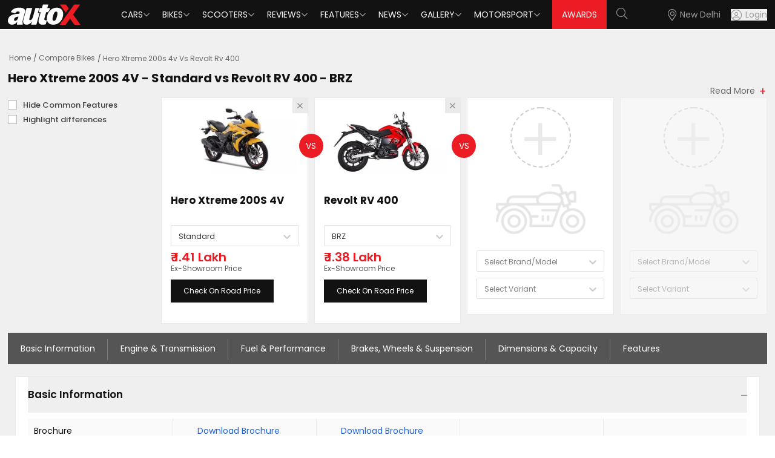

--- FILE ---
content_type: text/html; charset=utf-8
request_url: https://www.autox.com/compare-bikes/hero-xtreme-200s-4v-vs-revolt-rv-400/
body_size: 133376
content:
<!DOCTYPE html><html lang="en"><head><link rel="dns-prefetch" href="https://www.autox.com"/><link rel="preconnect" href="https://www.autox.com" crossorigin=""/><meta name="viewport" content="width=device-width, initial-scale=1, user-scalable=0"/><meta charSet="utf-8"/><title>Hero Xtreme 200S 4V vs Revolt RV 400 – Compare Price, Specs &amp; Features | autoX</title><meta name="description" content="Compare Hero Xtreme 200S 4V and Revolt RV 400 on autoX. Check price, specs, features, mileage, and design – find out which bike fits your needs best."/><meta name="keywords" content="Hero Xtreme 200S 4V vs Revolt RV 400, Compare Hero Xtreme 200S 4V vs Revolt RV 400, Hero Xtreme 200S 4V vs Revolt RV 400 Bike Comparison in India"/><link rel="canonical" href="https://www.autox.com/compare-bikes/hero-xtreme-200s-4v-vs-revolt-rv-400/"/><meta name="twitter:url" content="https://www.autox.com/compare-bikes/hero-xtreme-200s-4v-vs-revolt-rv-400/"/><meta property="og:url" content="https://www.autox.com/compare-bikes/hero-xtreme-200s-4v-vs-revolt-rv-400/"/><meta name="twitter:card" content="summary_large_image"/><meta name="twitter:site" content="@autoX"/><meta name="twitter:title" content="Hero Xtreme 200S 4V vs Revolt RV 400 – Compare Price, Specs &amp; Features | autoX"/><meta name="twitter:description" content="Compare Hero Xtreme 200S 4V and Revolt RV 400 on autoX. Check price, specs, features, mileage, and design – find out which bike fits your needs best."/><meta name="twitter:creator" content="@autoX"/><meta name="twitter:image" content="https://images.autox.com/uploads/assets/images/Autox-P.png"/><meta property="og:title" content="Hero Xtreme 200S 4V vs Revolt RV 400 – Compare Price, Specs &amp; Features | autoX"/><meta property="og:type" content="website"/><meta property="og:site_name" content="autoX"/><meta property="og:image" content="https://images.autox.com/uploads/assets/images/Autox-P.png"/><meta property="og:description" content="Compare Hero Xtreme 200S 4V and Revolt RV 400 on autoX. Check price, specs, features, mileage, and design – find out which bike fits your needs best."/><meta name="application-name" content="autoX"/><meta name="apple-mobile-web-app-title" content="autoX"/><meta name="ROBOTS" content="INDEX,FOLLOW,max-snippet:-1, max-image-preview:large"/><meta name="mobile-web-app-capable" content="yes"/><meta name="google-signin-client_id" content="455591781762-k58a9a0eclfivchgnefp3au5q5nksin5.apps.googleusercontent.com"/><link rel="icon" href="https://images.autox.com/uploads/assets/images/favicon.ico" title="Favicon"/><link rel="apple-touch-icon" href="https://images.autox.com/uploads/assets/images/apple-touch-icon.png"/><meta name="next-head-count" content="28"/><link rel="preload" href="/autox_new_logo.svg" as="image"/><link href="https://images.autox.com/uploads" rel="dns-prefetch"/><link rel="preload" href="/fonts/pxiEyp8kv8JHgFVrJJnecmNE.woff2" as="font" type="font/woff2" crossorigin="anonymous"/><link rel="preload" href="/fonts/pxiByp8kv8JHgFVrLEj6Z1JlFc-K.woff2" as="font" type="font/woff2" crossorigin="anonymous"/><link rel="preload" href="/fonts/pxiGyp8kv8JHgFVrJJLufntAKPY.woff2" as="font" type="font/woff2" crossorigin="anonymous"/><link rel="preload" href="/_next/static/media/953974ac5e9ff354-s.p.woff2" as="font" type="font/woff2" crossorigin="anonymous" data-next-font="size-adjust"/><link rel="preload" href="/_next/static/media/d0d82dcf3b29775f-s.p.woff2" as="font" type="font/woff2" crossorigin="anonymous" data-next-font="size-adjust"/><link rel="preload" href="/_next/static/media/af9570204889c2b4-s.p.woff2" as="font" type="font/woff2" crossorigin="anonymous" data-next-font="size-adjust"/><link rel="preload" href="/_next/static/media/b5bf9573acb142cf-s.p.woff2" as="font" type="font/woff2" crossorigin="anonymous" data-next-font="size-adjust"/><link rel="preload" href="/_next/static/media/916d3686010a8de2-s.p.woff2" as="font" type="font/woff2" crossorigin="anonymous" data-next-font="size-adjust"/><link rel="preload" href="/_next/static/media/dd51f42e0c0a9b99-s.p.woff2" as="font" type="font/woff2" crossorigin="anonymous" data-next-font="size-adjust"/><link rel="preload" href="/_next/static/media/c04551857776278f-s.p.woff2" as="font" type="font/woff2" crossorigin="anonymous" data-next-font="size-adjust"/><link rel="preload" href="/_next/static/media/7777133e901cd5ed-s.p.woff2" as="font" type="font/woff2" crossorigin="anonymous" data-next-font="size-adjust"/><link rel="preload" href="/_next/static/media/d869208648ca5469-s.p.woff2" as="font" type="font/woff2" crossorigin="anonymous" data-next-font="size-adjust"/><link rel="preload" href="/_next/static/media/9a881e2ac07d406b-s.p.woff2" as="font" type="font/woff2" crossorigin="anonymous" data-next-font="size-adjust"/><link rel="preload" href="/_next/static/media/376dd8dc38524313-s.p.woff2" as="font" type="font/woff2" crossorigin="anonymous" data-next-font="size-adjust"/><link rel="preload" href="/_next/static/media/a26e6d84d4646084-s.p.woff2" as="font" type="font/woff2" crossorigin="anonymous" data-next-font="size-adjust"/><link rel="preload" href="/_next/static/media/8269b0aba99df900-s.p.woff2" as="font" type="font/woff2" crossorigin="anonymous" data-next-font="size-adjust"/><link rel="preload" href="/_next/static/media/46113b96cb3accd4-s.p.woff2" as="font" type="font/woff2" crossorigin="anonymous" data-next-font="size-adjust"/><link rel="preload" href="/_next/static/media/f3e2c6ff694164ed-s.p.woff2" as="font" type="font/woff2" crossorigin="anonymous" data-next-font="size-adjust"/><link rel="preload" href="/_next/static/media/591327bf3b62a611-s.p.woff2" as="font" type="font/woff2" crossorigin="anonymous" data-next-font="size-adjust"/><link rel="preload" href="/_next/static/css/b3971dcea9c9c1a8.css" as="style"/><link rel="stylesheet" href="/_next/static/css/b3971dcea9c9c1a8.css" data-n-g=""/><link rel="preload" href="/_next/static/css/5ce116844c3da7ed.css" as="style"/><link rel="stylesheet" href="/_next/static/css/5ce116844c3da7ed.css" data-n-g=""/><link rel="preload" href="/_next/static/css/14ec3bdb026bcd39.css" as="style"/><link rel="stylesheet" href="/_next/static/css/14ec3bdb026bcd39.css" data-n-p=""/><noscript data-n-css=""></noscript><script defer="" nomodule="" src="/_next/static/chunks/polyfills-42372ed130431b0a.js"></script><script defer="" src="/_next/static/chunks/6066-30b53518fd65aabd.js"></script><script src="/_next/static/chunks/webpack-d4bd72b9d604d175.js" defer=""></script><script src="/_next/static/chunks/main-7bd1c8d46dcf02d8.js" defer=""></script><script src="/_next/static/chunks/6379-32032b79cd82ed28.js" defer=""></script><script src="/_next/static/chunks/pages/_app-760414c8f5b0de83.js" defer=""></script><script src="/_next/static/chunks/1664-468559f2e2a9395f.js" defer=""></script><script src="/_next/static/chunks/8065-0e112f7a61ecaab1.js" defer=""></script><script src="/_next/static/chunks/2732-46a6ed7896a88142.js" defer=""></script><script src="/_next/static/chunks/7191-2fa6cdfd65bef553.js" defer=""></script><script src="/_next/static/chunks/9317-23928fe0f6113757.js" defer=""></script><script src="/_next/static/chunks/5675-9adeae9942024fa2.js" defer=""></script><script src="/_next/static/chunks/1340-a9ed914a96387d84.js" defer=""></script><script src="/_next/static/chunks/1535-ae72775c16baa106.js" defer=""></script><script src="/_next/static/chunks/248-414c64a588593958.js" defer=""></script><script src="/_next/static/chunks/9486-ef99094198cac9df.js" defer=""></script><script src="/_next/static/chunks/6441-5a80c7b558710daa.js" defer=""></script><script src="/_next/static/chunks/1708-d6bd452fe1e71f71.js" defer=""></script><script src="/_next/static/chunks/5048-c5c54afd8e0ffb7f.js" defer=""></script><script src="/_next/static/chunks/9004-54f6bfc8a401b01d.js" defer=""></script><script src="/_next/static/chunks/pages/compare-bikes/%5Bslug%5D-70e60655d1cfa716.js" defer=""></script><script src="/_next/static/B9YZsxoD7qssi3G0V66qO/_buildManifest.js" defer=""></script><script src="/_next/static/B9YZsxoD7qssi3G0V66qO/_ssgManifest.js" defer=""></script></head><body><div id="__next"><script type="application/ld+json">{"@context":"https://schema.org","@type":"WebPage","name":"Hero Xtreme 200S 4V vs Revolt RV 400 – Compare Price, Specs & Features | autoX","description":"Compare Hero Xtreme 200S 4V and Revolt RV 400 on autoX. Check price, specs, features, mileage, and design – find out which bike fits your needs best."}</script><script type="application/ld+json">{"@context":"https://schema.org","@type":"BreadcrumbList","itemListElement":[{"@type":"ListItem","position":1,"name":"Home","item":"https://www.autox.com/"},{"@type":"ListItem","position":2,"name":"Compare Bikes","item":"https://www.autox.com/compare-bikes/"},{"@type":"ListItem","position":3,"name":"Hero Xtreme 200s 4v Vs Revolt Rv 400","item":"https://www.autox.com/compare-bikes/hero-xtreme-200s-4v-vs-revolt-rv-400/"}]}</script><section class="__variable_7c73e5 font-sans"><div class="min-h-[50px]"></div><section class="carfinder-compare-page"><div class="compare-page-panel"><div class="container"><nav aria-label="breadcrumb"><ol class="breadcrumb"><li class="breadcrumb-item"><a href="https://www.autox.com/">Home</a></li><li class="breadcrumb-item "><a href="https://www.autox.com/compare-bikes/">Compare Bikes</a></li><li class="breadcrumb-item active" aria-current="page">Hero Xtreme 200s 4v Vs Revolt Rv 400</li></ol></nav><div class="topsection-compare"><div class="comparepanel-head"><h1 class="car-compare-h1">Hero Xtreme 200S 4V - Standard<span> vs </span>Revolt RV 400 - BRZ</h1></div><div class="summary-table"><a class="readmore-summarytable moreplus">Read More</a></div></div><div class="compare-navbar-panel-section"><div class="compare-navbar-panel"><div class="compare-addremore-items"><div class="grid xl:grid-cols-12 lg:grid-cols-12 md:grid-cols-12 gap-x-[10px] comparegrid"><div class="col checks-coll"><div class="checks-condition "><div class="flex"><div class="finder-popup-checkbox  mr-[10px] relative"><label class="custom-checkmark"><input type="checkbox" class="cursor-pointer"/><span class="checkmark top-[5px]"></span></label></div><div class="ml-[15px]"><label for="highlight-fea">Hide Common Features</label></div></div><div class="flex "><div class="finder-popup-checkbox  mr-[10px] relative"><label class="custom-checkmark"><input type="checkbox"/><span class="checkmark top-[5px]"></span></label></div><div class="ml-[15px]"><label for="highlight-fea">Highlight differences</label></div></div></div></div><div class="col"><div class="compare-card car-finder-card"><div class="inner-finder"><button class="close-data-box close-item"><i class="fal fa-times"></i></button><a title="Hero Xtreme 200S 4V" href="https://www.autox.com/new-bikes/hero/xtreme-200s-4v/"><picture><source srcSet="https://images.autox.com/uploads/bikes/2023/07/hero-xtreme-200s-4v.webp" type="image/webp"/><img src="https://images.autox.com/uploads/bikes/2023/07/hero-xtreme-200s-4v.jpg" alt="Hero Xtreme 200s 4v" loading="eager" fetchpriority="high" width="260" height="158" class="item-img"/></picture></a><h4 title="Hero Xtreme 200S 4V"><a href="https://www.autox.com/new-bikes/hero/xtreme-200s-4v/">Hero<!-- --> <!-- -->Xtreme 200S 4V</a></h4><style data-emotion="css b62m3t-container">.css-b62m3t-container{position:relative;box-sizing:border-box;}</style><div class="css-b62m3t-container"><style data-emotion="css 7pg0cj-a11yText">.css-7pg0cj-a11yText{z-index:9999;border:0;clip:rect(1px, 1px, 1px, 1px);height:1px;width:1px;position:absolute;overflow:hidden;padding:0;white-space:nowrap;}</style><span id="react-select-1259667-live-region" class="css-7pg0cj-a11yText"></span><span aria-live="polite" aria-atomic="false" aria-relevant="additions text" role="log" class="css-7pg0cj-a11yText"></span><style data-emotion="css 13cymwt-control">.css-13cymwt-control{-webkit-align-items:center;-webkit-box-align:center;-ms-flex-align:center;align-items:center;cursor:default;display:-webkit-box;display:-webkit-flex;display:-ms-flexbox;display:flex;-webkit-box-flex-wrap:wrap;-webkit-flex-wrap:wrap;-ms-flex-wrap:wrap;flex-wrap:wrap;-webkit-box-pack:justify;-webkit-justify-content:space-between;justify-content:space-between;min-height:38px;outline:0!important;position:relative;-webkit-transition:all 100ms;transition:all 100ms;background-color:hsl(0, 0%, 100%);border-color:hsl(0, 0%, 80%);border-radius:4px;border-style:solid;border-width:1px;box-sizing:border-box;}.css-13cymwt-control:hover{border-color:hsl(0, 0%, 70%);}</style><div class="selectpicker compare-select__control css-13cymwt-control"><style data-emotion="css hlgwow">.css-hlgwow{-webkit-align-items:center;-webkit-box-align:center;-ms-flex-align:center;align-items:center;display:grid;-webkit-flex:1;-ms-flex:1;flex:1;-webkit-box-flex-wrap:wrap;-webkit-flex-wrap:wrap;-ms-flex-wrap:wrap;flex-wrap:wrap;-webkit-overflow-scrolling:touch;position:relative;overflow:hidden;padding:2px 8px;box-sizing:border-box;}</style><div class="selectpicker compare-select__value-container css-hlgwow"><style data-emotion="css 1jqq78o-placeholder">.css-1jqq78o-placeholder{grid-area:1/1/2/3;color:hsl(0, 0%, 50%);margin-left:2px;margin-right:2px;box-sizing:border-box;}</style><div class="selectpicker compare-select__placeholder css-1jqq78o-placeholder" id="react-select-1259667-placeholder">Select...</div><style data-emotion="css 19bb58m">.css-19bb58m{visibility:visible;-webkit-flex:1 1 auto;-ms-flex:1 1 auto;flex:1 1 auto;display:inline-grid;grid-area:1/1/2/3;grid-template-columns:0 min-content;margin:2px;padding-bottom:2px;padding-top:2px;color:hsl(0, 0%, 20%);box-sizing:border-box;}.css-19bb58m:after{content:attr(data-value) " ";visibility:hidden;white-space:pre;grid-area:1/2;font:inherit;min-width:2px;border:0;margin:0;outline:0;padding:0;}</style><div class="selectpicker compare-select__input-container css-19bb58m" data-value=""><input class="selectpicker compare-select__input" style="label:input;color:inherit;background:0;opacity:1;width:100%;grid-area:1 / 2;font:inherit;min-width:2px;border:0;margin:0;outline:0;padding:0" autoCapitalize="none" autoComplete="off" autoCorrect="off" id="react-select-1259667-input" spellcheck="false" tabindex="0" type="text" aria-autocomplete="list" aria-expanded="false" aria-haspopup="true" role="combobox" aria-activedescendant="" aria-describedby="react-select-1259667-placeholder" value=""/></div></div><style data-emotion="css 1wy0on6">.css-1wy0on6{-webkit-align-items:center;-webkit-box-align:center;-ms-flex-align:center;align-items:center;-webkit-align-self:stretch;-ms-flex-item-align:stretch;align-self:stretch;display:-webkit-box;display:-webkit-flex;display:-ms-flexbox;display:flex;-webkit-flex-shrink:0;-ms-flex-negative:0;flex-shrink:0;box-sizing:border-box;}</style><div class="selectpicker compare-select__indicators css-1wy0on6"><style data-emotion="css 1u9des2-indicatorSeparator">.css-1u9des2-indicatorSeparator{-webkit-align-self:stretch;-ms-flex-item-align:stretch;align-self:stretch;width:1px;background-color:hsl(0, 0%, 80%);margin-bottom:8px;margin-top:8px;box-sizing:border-box;}</style><span class="selectpicker compare-select__indicator-separator css-1u9des2-indicatorSeparator"></span><style data-emotion="css 1xc3v61-indicatorContainer">.css-1xc3v61-indicatorContainer{display:-webkit-box;display:-webkit-flex;display:-ms-flexbox;display:flex;-webkit-transition:color 150ms;transition:color 150ms;color:hsl(0, 0%, 80%);padding:8px;box-sizing:border-box;}.css-1xc3v61-indicatorContainer:hover{color:hsl(0, 0%, 60%);}</style><div class="selectpicker compare-select__indicator selectpicker compare-select__dropdown-indicator css-1xc3v61-indicatorContainer" aria-hidden="true"><style data-emotion="css 8mmkcg">.css-8mmkcg{display:inline-block;fill:currentColor;line-height:1;stroke:currentColor;stroke-width:0;}</style><svg height="20" width="20" viewBox="0 0 20 20" aria-hidden="true" focusable="false" class="css-8mmkcg"><path d="M4.516 7.548c0.436-0.446 1.043-0.481 1.576 0l3.908 3.747 3.908-3.747c0.533-0.481 1.141-0.446 1.574 0 0.436 0.445 0.408 1.197 0 1.615-0.406 0.418-4.695 4.502-4.695 4.502-0.217 0.223-0.502 0.335-0.787 0.335s-0.57-0.112-0.789-0.335c0 0-4.287-4.084-4.695-4.502s-0.436-1.17 0-1.615z"></path></svg></div></div></div></div><h2>₹ <!-- -->1.41 Lakh<br/><span>Ex-Showroom Price</span></h2><div class="buttons-panel"><button class="road-price" title="Check On Road Price in New Delhi"><a href="https://www.autox.com/new-bikes/hero/xtreme-200s-4v/price-in-new-delhi/">Check On Road Price</a></button></div></div></div><div class="compare-vs"><p>VS</p></div></div><div class="col"><div class="compare-card car-finder-card"><div class="inner-finder"><button class="close-data-box close-item"><i class="fal fa-times"></i></button><a title="Revolt RV 400" href="https://www.autox.com/new-bikes/revolt/rv-400/"><picture><source srcSet="https://images.autox.com/uploads/bikes/2023/12/revolt-rv-400.webp" type="image/webp"/><img src="https://images.autox.com/uploads/bikes/2023/12/revolt-rv-400.jpg" alt="Revolt Rv 400" loading="eager" fetchpriority="high" width="260" height="158" class="item-img"/></picture></a><h4 title="Revolt RV 400"><a href="https://www.autox.com/new-bikes/revolt/rv-400/">Revolt<!-- --> <!-- -->RV 400</a></h4><style data-emotion="css b62m3t-container">.css-b62m3t-container{position:relative;box-sizing:border-box;}</style><div class="css-b62m3t-container"><style data-emotion="css 7pg0cj-a11yText">.css-7pg0cj-a11yText{z-index:9999;border:0;clip:rect(1px, 1px, 1px, 1px);height:1px;width:1px;position:absolute;overflow:hidden;padding:0;white-space:nowrap;}</style><span id="react-select-1259668-live-region" class="css-7pg0cj-a11yText"></span><span aria-live="polite" aria-atomic="false" aria-relevant="additions text" role="log" class="css-7pg0cj-a11yText"></span><style data-emotion="css 13cymwt-control">.css-13cymwt-control{-webkit-align-items:center;-webkit-box-align:center;-ms-flex-align:center;align-items:center;cursor:default;display:-webkit-box;display:-webkit-flex;display:-ms-flexbox;display:flex;-webkit-box-flex-wrap:wrap;-webkit-flex-wrap:wrap;-ms-flex-wrap:wrap;flex-wrap:wrap;-webkit-box-pack:justify;-webkit-justify-content:space-between;justify-content:space-between;min-height:38px;outline:0!important;position:relative;-webkit-transition:all 100ms;transition:all 100ms;background-color:hsl(0, 0%, 100%);border-color:hsl(0, 0%, 80%);border-radius:4px;border-style:solid;border-width:1px;box-sizing:border-box;}.css-13cymwt-control:hover{border-color:hsl(0, 0%, 70%);}</style><div class="selectpicker compare-select__control css-13cymwt-control"><style data-emotion="css hlgwow">.css-hlgwow{-webkit-align-items:center;-webkit-box-align:center;-ms-flex-align:center;align-items:center;display:grid;-webkit-flex:1;-ms-flex:1;flex:1;-webkit-box-flex-wrap:wrap;-webkit-flex-wrap:wrap;-ms-flex-wrap:wrap;flex-wrap:wrap;-webkit-overflow-scrolling:touch;position:relative;overflow:hidden;padding:2px 8px;box-sizing:border-box;}</style><div class="selectpicker compare-select__value-container css-hlgwow"><style data-emotion="css 1jqq78o-placeholder">.css-1jqq78o-placeholder{grid-area:1/1/2/3;color:hsl(0, 0%, 50%);margin-left:2px;margin-right:2px;box-sizing:border-box;}</style><div class="selectpicker compare-select__placeholder css-1jqq78o-placeholder" id="react-select-1259668-placeholder">Select...</div><style data-emotion="css 19bb58m">.css-19bb58m{visibility:visible;-webkit-flex:1 1 auto;-ms-flex:1 1 auto;flex:1 1 auto;display:inline-grid;grid-area:1/1/2/3;grid-template-columns:0 min-content;margin:2px;padding-bottom:2px;padding-top:2px;color:hsl(0, 0%, 20%);box-sizing:border-box;}.css-19bb58m:after{content:attr(data-value) " ";visibility:hidden;white-space:pre;grid-area:1/2;font:inherit;min-width:2px;border:0;margin:0;outline:0;padding:0;}</style><div class="selectpicker compare-select__input-container css-19bb58m" data-value=""><input class="selectpicker compare-select__input" style="label:input;color:inherit;background:0;opacity:1;width:100%;grid-area:1 / 2;font:inherit;min-width:2px;border:0;margin:0;outline:0;padding:0" autoCapitalize="none" autoComplete="off" autoCorrect="off" id="react-select-1259668-input" spellcheck="false" tabindex="0" type="text" aria-autocomplete="list" aria-expanded="false" aria-haspopup="true" role="combobox" aria-activedescendant="" aria-describedby="react-select-1259668-placeholder" value=""/></div></div><style data-emotion="css 1wy0on6">.css-1wy0on6{-webkit-align-items:center;-webkit-box-align:center;-ms-flex-align:center;align-items:center;-webkit-align-self:stretch;-ms-flex-item-align:stretch;align-self:stretch;display:-webkit-box;display:-webkit-flex;display:-ms-flexbox;display:flex;-webkit-flex-shrink:0;-ms-flex-negative:0;flex-shrink:0;box-sizing:border-box;}</style><div class="selectpicker compare-select__indicators css-1wy0on6"><style data-emotion="css 1u9des2-indicatorSeparator">.css-1u9des2-indicatorSeparator{-webkit-align-self:stretch;-ms-flex-item-align:stretch;align-self:stretch;width:1px;background-color:hsl(0, 0%, 80%);margin-bottom:8px;margin-top:8px;box-sizing:border-box;}</style><span class="selectpicker compare-select__indicator-separator css-1u9des2-indicatorSeparator"></span><style data-emotion="css 1xc3v61-indicatorContainer">.css-1xc3v61-indicatorContainer{display:-webkit-box;display:-webkit-flex;display:-ms-flexbox;display:flex;-webkit-transition:color 150ms;transition:color 150ms;color:hsl(0, 0%, 80%);padding:8px;box-sizing:border-box;}.css-1xc3v61-indicatorContainer:hover{color:hsl(0, 0%, 60%);}</style><div class="selectpicker compare-select__indicator selectpicker compare-select__dropdown-indicator css-1xc3v61-indicatorContainer" aria-hidden="true"><style data-emotion="css 8mmkcg">.css-8mmkcg{display:inline-block;fill:currentColor;line-height:1;stroke:currentColor;stroke-width:0;}</style><svg height="20" width="20" viewBox="0 0 20 20" aria-hidden="true" focusable="false" class="css-8mmkcg"><path d="M4.516 7.548c0.436-0.446 1.043-0.481 1.576 0l3.908 3.747 3.908-3.747c0.533-0.481 1.141-0.446 1.574 0 0.436 0.445 0.408 1.197 0 1.615-0.406 0.418-4.695 4.502-4.695 4.502-0.217 0.223-0.502 0.335-0.787 0.335s-0.57-0.112-0.789-0.335c0 0-4.287-4.084-4.695-4.502s-0.436-1.17 0-1.615z"></path></svg></div></div></div></div><h2>₹ <!-- -->1.38 Lakh<br/><span>Ex-Showroom Price</span></h2><div class="buttons-panel"><button class="road-price" title="Check On Road Price in New Delhi"><a href="https://www.autox.com/new-bikes/revolt/rv-400/price-in-new-delhi/">Check On Road Price</a></button></div></div></div><div class="compare-vs"><p>VS</p></div></div><div class="empty_car_box col showcompare "><div class="compare-card car-finder-card"><div class="inner-finder"><div class="add-btn-item"><i class="fal fa-plus"></i></div><img src="/bike-icon.png" alt="compare-bike-icon" loading="lazy" fetchpriority="auto" width="154" height="59" class="find-compare-icon"/><style data-emotion="css b62m3t-container">.css-b62m3t-container{position:relative;box-sizing:border-box;}</style><div class="css-b62m3t-container"><style data-emotion="css 7pg0cj-a11yText">.css-7pg0cj-a11yText{z-index:9999;border:0;clip:rect(1px, 1px, 1px, 1px);height:1px;width:1px;position:absolute;overflow:hidden;padding:0;white-space:nowrap;}</style><span id="react-select-1259669-live-region" class="css-7pg0cj-a11yText"></span><span aria-live="polite" aria-atomic="false" aria-relevant="additions text" role="log" class="css-7pg0cj-a11yText"></span><style data-emotion="css 13cymwt-control">.css-13cymwt-control{-webkit-align-items:center;-webkit-box-align:center;-ms-flex-align:center;align-items:center;cursor:default;display:-webkit-box;display:-webkit-flex;display:-ms-flexbox;display:flex;-webkit-box-flex-wrap:wrap;-webkit-flex-wrap:wrap;-ms-flex-wrap:wrap;flex-wrap:wrap;-webkit-box-pack:justify;-webkit-justify-content:space-between;justify-content:space-between;min-height:38px;outline:0!important;position:relative;-webkit-transition:all 100ms;transition:all 100ms;background-color:hsl(0, 0%, 100%);border-color:hsl(0, 0%, 80%);border-radius:4px;border-style:solid;border-width:1px;box-sizing:border-box;}.css-13cymwt-control:hover{border-color:hsl(0, 0%, 70%);}</style><div class="selectpicker compare-select__control css-13cymwt-control"><style data-emotion="css hlgwow">.css-hlgwow{-webkit-align-items:center;-webkit-box-align:center;-ms-flex-align:center;align-items:center;display:grid;-webkit-flex:1;-ms-flex:1;flex:1;-webkit-box-flex-wrap:wrap;-webkit-flex-wrap:wrap;-ms-flex-wrap:wrap;flex-wrap:wrap;-webkit-overflow-scrolling:touch;position:relative;overflow:hidden;padding:2px 8px;box-sizing:border-box;}</style><div class="selectpicker compare-select__value-container css-hlgwow"><style data-emotion="css 1jqq78o-placeholder">.css-1jqq78o-placeholder{grid-area:1/1/2/3;color:hsl(0, 0%, 50%);margin-left:2px;margin-right:2px;box-sizing:border-box;}</style><div class="selectpicker compare-select__placeholder css-1jqq78o-placeholder" id="react-select-1259669-placeholder">Select Brand/Model</div><style data-emotion="css 19bb58m">.css-19bb58m{visibility:visible;-webkit-flex:1 1 auto;-ms-flex:1 1 auto;flex:1 1 auto;display:inline-grid;grid-area:1/1/2/3;grid-template-columns:0 min-content;margin:2px;padding-bottom:2px;padding-top:2px;color:hsl(0, 0%, 20%);box-sizing:border-box;}.css-19bb58m:after{content:attr(data-value) " ";visibility:hidden;white-space:pre;grid-area:1/2;font:inherit;min-width:2px;border:0;margin:0;outline:0;padding:0;}</style><div class="selectpicker compare-select__input-container css-19bb58m" data-value=""><input class="selectpicker compare-select__input" style="label:input;color:inherit;background:0;opacity:1;width:100%;grid-area:1 / 2;font:inherit;min-width:2px;border:0;margin:0;outline:0;padding:0" autoCapitalize="none" autoComplete="off" autoCorrect="off" id="react-select-1259669-input" spellcheck="false" tabindex="0" type="text" aria-autocomplete="list" aria-expanded="false" aria-haspopup="true" role="combobox" aria-activedescendant="" aria-describedby="react-select-1259669-placeholder" value=""/></div></div><style data-emotion="css 1wy0on6">.css-1wy0on6{-webkit-align-items:center;-webkit-box-align:center;-ms-flex-align:center;align-items:center;-webkit-align-self:stretch;-ms-flex-item-align:stretch;align-self:stretch;display:-webkit-box;display:-webkit-flex;display:-ms-flexbox;display:flex;-webkit-flex-shrink:0;-ms-flex-negative:0;flex-shrink:0;box-sizing:border-box;}</style><div class="selectpicker compare-select__indicators css-1wy0on6"><style data-emotion="css 1u9des2-indicatorSeparator">.css-1u9des2-indicatorSeparator{-webkit-align-self:stretch;-ms-flex-item-align:stretch;align-self:stretch;width:1px;background-color:hsl(0, 0%, 80%);margin-bottom:8px;margin-top:8px;box-sizing:border-box;}</style><span class="selectpicker compare-select__indicator-separator css-1u9des2-indicatorSeparator"></span><style data-emotion="css 1xc3v61-indicatorContainer">.css-1xc3v61-indicatorContainer{display:-webkit-box;display:-webkit-flex;display:-ms-flexbox;display:flex;-webkit-transition:color 150ms;transition:color 150ms;color:hsl(0, 0%, 80%);padding:8px;box-sizing:border-box;}.css-1xc3v61-indicatorContainer:hover{color:hsl(0, 0%, 60%);}</style><div class="selectpicker compare-select__indicator selectpicker compare-select__dropdown-indicator css-1xc3v61-indicatorContainer" aria-hidden="true"><style data-emotion="css 8mmkcg">.css-8mmkcg{display:inline-block;fill:currentColor;line-height:1;stroke:currentColor;stroke-width:0;}</style><svg height="20" width="20" viewBox="0 0 20 20" aria-hidden="true" focusable="false" class="css-8mmkcg"><path d="M4.516 7.548c0.436-0.446 1.043-0.481 1.576 0l3.908 3.747 3.908-3.747c0.533-0.481 1.141-0.446 1.574 0 0.436 0.445 0.408 1.197 0 1.615-0.406 0.418-4.695 4.502-4.695 4.502-0.217 0.223-0.502 0.335-0.787 0.335s-0.57-0.112-0.789-0.335c0 0-4.287-4.084-4.695-4.502s-0.436-1.17 0-1.615z"></path></svg></div></div></div></div><style data-emotion="css b62m3t-container">.css-b62m3t-container{position:relative;box-sizing:border-box;}</style><div class="css-b62m3t-container"><style data-emotion="css 7pg0cj-a11yText">.css-7pg0cj-a11yText{z-index:9999;border:0;clip:rect(1px, 1px, 1px, 1px);height:1px;width:1px;position:absolute;overflow:hidden;padding:0;white-space:nowrap;}</style><span id="react-select-1259670-live-region" class="css-7pg0cj-a11yText"></span><span aria-live="polite" aria-atomic="false" aria-relevant="additions text" role="log" class="css-7pg0cj-a11yText"></span><style data-emotion="css 13cymwt-control">.css-13cymwt-control{-webkit-align-items:center;-webkit-box-align:center;-ms-flex-align:center;align-items:center;cursor:default;display:-webkit-box;display:-webkit-flex;display:-ms-flexbox;display:flex;-webkit-box-flex-wrap:wrap;-webkit-flex-wrap:wrap;-ms-flex-wrap:wrap;flex-wrap:wrap;-webkit-box-pack:justify;-webkit-justify-content:space-between;justify-content:space-between;min-height:38px;outline:0!important;position:relative;-webkit-transition:all 100ms;transition:all 100ms;background-color:hsl(0, 0%, 100%);border-color:hsl(0, 0%, 80%);border-radius:4px;border-style:solid;border-width:1px;box-sizing:border-box;}.css-13cymwt-control:hover{border-color:hsl(0, 0%, 70%);}</style><div class="selectpicker compare-select__control css-13cymwt-control"><style data-emotion="css hlgwow">.css-hlgwow{-webkit-align-items:center;-webkit-box-align:center;-ms-flex-align:center;align-items:center;display:grid;-webkit-flex:1;-ms-flex:1;flex:1;-webkit-box-flex-wrap:wrap;-webkit-flex-wrap:wrap;-ms-flex-wrap:wrap;flex-wrap:wrap;-webkit-overflow-scrolling:touch;position:relative;overflow:hidden;padding:2px 8px;box-sizing:border-box;}</style><div class="selectpicker compare-select__value-container css-hlgwow"><style data-emotion="css 1jqq78o-placeholder">.css-1jqq78o-placeholder{grid-area:1/1/2/3;color:hsl(0, 0%, 50%);margin-left:2px;margin-right:2px;box-sizing:border-box;}</style><div class="selectpicker compare-select__placeholder css-1jqq78o-placeholder" id="react-select-1259670-placeholder">Select Variant</div><style data-emotion="css 19bb58m">.css-19bb58m{visibility:visible;-webkit-flex:1 1 auto;-ms-flex:1 1 auto;flex:1 1 auto;display:inline-grid;grid-area:1/1/2/3;grid-template-columns:0 min-content;margin:2px;padding-bottom:2px;padding-top:2px;color:hsl(0, 0%, 20%);box-sizing:border-box;}.css-19bb58m:after{content:attr(data-value) " ";visibility:hidden;white-space:pre;grid-area:1/2;font:inherit;min-width:2px;border:0;margin:0;outline:0;padding:0;}</style><div class="selectpicker compare-select__input-container css-19bb58m" data-value=""><input class="selectpicker compare-select__input" style="label:input;color:inherit;background:0;opacity:1;width:100%;grid-area:1 / 2;font:inherit;min-width:2px;border:0;margin:0;outline:0;padding:0" autoCapitalize="none" autoComplete="off" autoCorrect="off" id="react-select-1259670-input" spellcheck="false" tabindex="0" type="text" aria-autocomplete="list" aria-expanded="false" aria-haspopup="true" role="combobox" aria-activedescendant="" aria-describedby="react-select-1259670-placeholder" value=""/></div></div><style data-emotion="css 1wy0on6">.css-1wy0on6{-webkit-align-items:center;-webkit-box-align:center;-ms-flex-align:center;align-items:center;-webkit-align-self:stretch;-ms-flex-item-align:stretch;align-self:stretch;display:-webkit-box;display:-webkit-flex;display:-ms-flexbox;display:flex;-webkit-flex-shrink:0;-ms-flex-negative:0;flex-shrink:0;box-sizing:border-box;}</style><div class="selectpicker compare-select__indicators css-1wy0on6"><style data-emotion="css 1u9des2-indicatorSeparator">.css-1u9des2-indicatorSeparator{-webkit-align-self:stretch;-ms-flex-item-align:stretch;align-self:stretch;width:1px;background-color:hsl(0, 0%, 80%);margin-bottom:8px;margin-top:8px;box-sizing:border-box;}</style><span class="selectpicker compare-select__indicator-separator css-1u9des2-indicatorSeparator"></span><style data-emotion="css 1xc3v61-indicatorContainer">.css-1xc3v61-indicatorContainer{display:-webkit-box;display:-webkit-flex;display:-ms-flexbox;display:flex;-webkit-transition:color 150ms;transition:color 150ms;color:hsl(0, 0%, 80%);padding:8px;box-sizing:border-box;}.css-1xc3v61-indicatorContainer:hover{color:hsl(0, 0%, 60%);}</style><div class="selectpicker compare-select__indicator selectpicker compare-select__dropdown-indicator css-1xc3v61-indicatorContainer" aria-hidden="true"><style data-emotion="css 8mmkcg">.css-8mmkcg{display:inline-block;fill:currentColor;line-height:1;stroke:currentColor;stroke-width:0;}</style><svg height="20" width="20" viewBox="0 0 20 20" aria-hidden="true" focusable="false" class="css-8mmkcg"><path d="M4.516 7.548c0.436-0.446 1.043-0.481 1.576 0l3.908 3.747 3.908-3.747c0.533-0.481 1.141-0.446 1.574 0 0.436 0.445 0.408 1.197 0 1.615-0.406 0.418-4.695 4.502-4.695 4.502-0.217 0.223-0.502 0.335-0.787 0.335s-0.57-0.112-0.789-0.335c0 0-4.287-4.084-4.695-4.502s-0.436-1.17 0-1.615z"></path></svg></div></div></div></div></div></div></div><div class="empty_car_box col showcompare previous-empty-box"><div class="compare-card car-finder-card"><div class="inner-finder"><div class="add-btn-item"><i class="fal fa-plus"></i></div><img src="/bike-icon.png" alt="compare-bike-icon" loading="lazy" fetchpriority="auto" width="154" height="59" class="find-compare-icon"/><style data-emotion="css b62m3t-container">.css-b62m3t-container{position:relative;box-sizing:border-box;}</style><div class="css-b62m3t-container"><style data-emotion="css 7pg0cj-a11yText">.css-7pg0cj-a11yText{z-index:9999;border:0;clip:rect(1px, 1px, 1px, 1px);height:1px;width:1px;position:absolute;overflow:hidden;padding:0;white-space:nowrap;}</style><span id="react-select-1259671-live-region" class="css-7pg0cj-a11yText"></span><span aria-live="polite" aria-atomic="false" aria-relevant="additions text" role="log" class="css-7pg0cj-a11yText"></span><style data-emotion="css 13cymwt-control">.css-13cymwt-control{-webkit-align-items:center;-webkit-box-align:center;-ms-flex-align:center;align-items:center;cursor:default;display:-webkit-box;display:-webkit-flex;display:-ms-flexbox;display:flex;-webkit-box-flex-wrap:wrap;-webkit-flex-wrap:wrap;-ms-flex-wrap:wrap;flex-wrap:wrap;-webkit-box-pack:justify;-webkit-justify-content:space-between;justify-content:space-between;min-height:38px;outline:0!important;position:relative;-webkit-transition:all 100ms;transition:all 100ms;background-color:hsl(0, 0%, 100%);border-color:hsl(0, 0%, 80%);border-radius:4px;border-style:solid;border-width:1px;box-sizing:border-box;}.css-13cymwt-control:hover{border-color:hsl(0, 0%, 70%);}</style><div class="selectpicker compare-select__control css-13cymwt-control"><style data-emotion="css hlgwow">.css-hlgwow{-webkit-align-items:center;-webkit-box-align:center;-ms-flex-align:center;align-items:center;display:grid;-webkit-flex:1;-ms-flex:1;flex:1;-webkit-box-flex-wrap:wrap;-webkit-flex-wrap:wrap;-ms-flex-wrap:wrap;flex-wrap:wrap;-webkit-overflow-scrolling:touch;position:relative;overflow:hidden;padding:2px 8px;box-sizing:border-box;}</style><div class="selectpicker compare-select__value-container css-hlgwow"><style data-emotion="css 1jqq78o-placeholder">.css-1jqq78o-placeholder{grid-area:1/1/2/3;color:hsl(0, 0%, 50%);margin-left:2px;margin-right:2px;box-sizing:border-box;}</style><div class="selectpicker compare-select__placeholder css-1jqq78o-placeholder" id="react-select-1259671-placeholder">Select Brand/Model</div><style data-emotion="css 19bb58m">.css-19bb58m{visibility:visible;-webkit-flex:1 1 auto;-ms-flex:1 1 auto;flex:1 1 auto;display:inline-grid;grid-area:1/1/2/3;grid-template-columns:0 min-content;margin:2px;padding-bottom:2px;padding-top:2px;color:hsl(0, 0%, 20%);box-sizing:border-box;}.css-19bb58m:after{content:attr(data-value) " ";visibility:hidden;white-space:pre;grid-area:1/2;font:inherit;min-width:2px;border:0;margin:0;outline:0;padding:0;}</style><div class="selectpicker compare-select__input-container css-19bb58m" data-value=""><input class="selectpicker compare-select__input" style="label:input;color:inherit;background:0;opacity:1;width:100%;grid-area:1 / 2;font:inherit;min-width:2px;border:0;margin:0;outline:0;padding:0" autoCapitalize="none" autoComplete="off" autoCorrect="off" id="react-select-1259671-input" spellcheck="false" tabindex="0" type="text" aria-autocomplete="list" aria-expanded="false" aria-haspopup="true" role="combobox" aria-activedescendant="" aria-describedby="react-select-1259671-placeholder" value=""/></div></div><style data-emotion="css 1wy0on6">.css-1wy0on6{-webkit-align-items:center;-webkit-box-align:center;-ms-flex-align:center;align-items:center;-webkit-align-self:stretch;-ms-flex-item-align:stretch;align-self:stretch;display:-webkit-box;display:-webkit-flex;display:-ms-flexbox;display:flex;-webkit-flex-shrink:0;-ms-flex-negative:0;flex-shrink:0;box-sizing:border-box;}</style><div class="selectpicker compare-select__indicators css-1wy0on6"><style data-emotion="css 1u9des2-indicatorSeparator">.css-1u9des2-indicatorSeparator{-webkit-align-self:stretch;-ms-flex-item-align:stretch;align-self:stretch;width:1px;background-color:hsl(0, 0%, 80%);margin-bottom:8px;margin-top:8px;box-sizing:border-box;}</style><span class="selectpicker compare-select__indicator-separator css-1u9des2-indicatorSeparator"></span><style data-emotion="css 1xc3v61-indicatorContainer">.css-1xc3v61-indicatorContainer{display:-webkit-box;display:-webkit-flex;display:-ms-flexbox;display:flex;-webkit-transition:color 150ms;transition:color 150ms;color:hsl(0, 0%, 80%);padding:8px;box-sizing:border-box;}.css-1xc3v61-indicatorContainer:hover{color:hsl(0, 0%, 60%);}</style><div class="selectpicker compare-select__indicator selectpicker compare-select__dropdown-indicator css-1xc3v61-indicatorContainer" aria-hidden="true"><style data-emotion="css 8mmkcg">.css-8mmkcg{display:inline-block;fill:currentColor;line-height:1;stroke:currentColor;stroke-width:0;}</style><svg height="20" width="20" viewBox="0 0 20 20" aria-hidden="true" focusable="false" class="css-8mmkcg"><path d="M4.516 7.548c0.436-0.446 1.043-0.481 1.576 0l3.908 3.747 3.908-3.747c0.533-0.481 1.141-0.446 1.574 0 0.436 0.445 0.408 1.197 0 1.615-0.406 0.418-4.695 4.502-4.695 4.502-0.217 0.223-0.502 0.335-0.787 0.335s-0.57-0.112-0.789-0.335c0 0-4.287-4.084-4.695-4.502s-0.436-1.17 0-1.615z"></path></svg></div></div></div></div><style data-emotion="css b62m3t-container">.css-b62m3t-container{position:relative;box-sizing:border-box;}</style><div class="css-b62m3t-container"><style data-emotion="css 7pg0cj-a11yText">.css-7pg0cj-a11yText{z-index:9999;border:0;clip:rect(1px, 1px, 1px, 1px);height:1px;width:1px;position:absolute;overflow:hidden;padding:0;white-space:nowrap;}</style><span id="react-select-1259672-live-region" class="css-7pg0cj-a11yText"></span><span aria-live="polite" aria-atomic="false" aria-relevant="additions text" role="log" class="css-7pg0cj-a11yText"></span><style data-emotion="css 13cymwt-control">.css-13cymwt-control{-webkit-align-items:center;-webkit-box-align:center;-ms-flex-align:center;align-items:center;cursor:default;display:-webkit-box;display:-webkit-flex;display:-ms-flexbox;display:flex;-webkit-box-flex-wrap:wrap;-webkit-flex-wrap:wrap;-ms-flex-wrap:wrap;flex-wrap:wrap;-webkit-box-pack:justify;-webkit-justify-content:space-between;justify-content:space-between;min-height:38px;outline:0!important;position:relative;-webkit-transition:all 100ms;transition:all 100ms;background-color:hsl(0, 0%, 100%);border-color:hsl(0, 0%, 80%);border-radius:4px;border-style:solid;border-width:1px;box-sizing:border-box;}.css-13cymwt-control:hover{border-color:hsl(0, 0%, 70%);}</style><div class="selectpicker compare-select__control css-13cymwt-control"><style data-emotion="css hlgwow">.css-hlgwow{-webkit-align-items:center;-webkit-box-align:center;-ms-flex-align:center;align-items:center;display:grid;-webkit-flex:1;-ms-flex:1;flex:1;-webkit-box-flex-wrap:wrap;-webkit-flex-wrap:wrap;-ms-flex-wrap:wrap;flex-wrap:wrap;-webkit-overflow-scrolling:touch;position:relative;overflow:hidden;padding:2px 8px;box-sizing:border-box;}</style><div class="selectpicker compare-select__value-container css-hlgwow"><style data-emotion="css 1jqq78o-placeholder">.css-1jqq78o-placeholder{grid-area:1/1/2/3;color:hsl(0, 0%, 50%);margin-left:2px;margin-right:2px;box-sizing:border-box;}</style><div class="selectpicker compare-select__placeholder css-1jqq78o-placeholder" id="react-select-1259672-placeholder">Select Variant</div><style data-emotion="css 19bb58m">.css-19bb58m{visibility:visible;-webkit-flex:1 1 auto;-ms-flex:1 1 auto;flex:1 1 auto;display:inline-grid;grid-area:1/1/2/3;grid-template-columns:0 min-content;margin:2px;padding-bottom:2px;padding-top:2px;color:hsl(0, 0%, 20%);box-sizing:border-box;}.css-19bb58m:after{content:attr(data-value) " ";visibility:hidden;white-space:pre;grid-area:1/2;font:inherit;min-width:2px;border:0;margin:0;outline:0;padding:0;}</style><div class="selectpicker compare-select__input-container css-19bb58m" data-value=""><input class="selectpicker compare-select__input" style="label:input;color:inherit;background:0;opacity:1;width:100%;grid-area:1 / 2;font:inherit;min-width:2px;border:0;margin:0;outline:0;padding:0" autoCapitalize="none" autoComplete="off" autoCorrect="off" id="react-select-1259672-input" spellcheck="false" tabindex="0" type="text" aria-autocomplete="list" aria-expanded="false" aria-haspopup="true" role="combobox" aria-activedescendant="" aria-describedby="react-select-1259672-placeholder" value=""/></div></div><style data-emotion="css 1wy0on6">.css-1wy0on6{-webkit-align-items:center;-webkit-box-align:center;-ms-flex-align:center;align-items:center;-webkit-align-self:stretch;-ms-flex-item-align:stretch;align-self:stretch;display:-webkit-box;display:-webkit-flex;display:-ms-flexbox;display:flex;-webkit-flex-shrink:0;-ms-flex-negative:0;flex-shrink:0;box-sizing:border-box;}</style><div class="selectpicker compare-select__indicators css-1wy0on6"><style data-emotion="css 1u9des2-indicatorSeparator">.css-1u9des2-indicatorSeparator{-webkit-align-self:stretch;-ms-flex-item-align:stretch;align-self:stretch;width:1px;background-color:hsl(0, 0%, 80%);margin-bottom:8px;margin-top:8px;box-sizing:border-box;}</style><span class="selectpicker compare-select__indicator-separator css-1u9des2-indicatorSeparator"></span><style data-emotion="css 1xc3v61-indicatorContainer">.css-1xc3v61-indicatorContainer{display:-webkit-box;display:-webkit-flex;display:-ms-flexbox;display:flex;-webkit-transition:color 150ms;transition:color 150ms;color:hsl(0, 0%, 80%);padding:8px;box-sizing:border-box;}.css-1xc3v61-indicatorContainer:hover{color:hsl(0, 0%, 60%);}</style><div class="selectpicker compare-select__indicator selectpicker compare-select__dropdown-indicator css-1xc3v61-indicatorContainer" aria-hidden="true"><style data-emotion="css 8mmkcg">.css-8mmkcg{display:inline-block;fill:currentColor;line-height:1;stroke:currentColor;stroke-width:0;}</style><svg height="20" width="20" viewBox="0 0 20 20" aria-hidden="true" focusable="false" class="css-8mmkcg"><path d="M4.516 7.548c0.436-0.446 1.043-0.481 1.576 0l3.908 3.747 3.908-3.747c0.533-0.481 1.141-0.446 1.574 0 0.436 0.445 0.408 1.197 0 1.615-0.406 0.418-4.695 4.502-4.695 4.502-0.217 0.223-0.502 0.335-0.787 0.335s-0.57-0.112-0.789-0.335c0 0-4.287-4.084-4.695-4.502s-0.436-1.17 0-1.615z"></path></svg></div></div></div></div></div></div></div></div></div><div class="ul-list-compare"><ul><li><a href="#list-item-1" class="list-item-1">Basic Information</a></li><li><a href="#list-item-2" class="list-item-2">Engine &amp; Transmission</a></li><li><a href="#list-item-3" class="list-item-3">Fuel &amp; Performance</a></li><li><a href="#list-item-4" class="list-item-4">Brakes, Wheels &amp; Suspension</a></li><li><a href="#list-item-5" class="list-item-5">Dimensions &amp; Capacity</a></li><li><a href="#list-item-6" class="list-item-6">Features</a></li></ul></div></div></div><div><div class="compare-listing-for container"><div data-bs-spy="scroll" data-bs-target="#list-example" data-bs-offset="0" class="scrollspy-example" tabindex="0"><div id="list-item-1"><div class="compareAccordion basicinformation-table" data-framer-name="BasicInformation" name="BasicInformation" id="BasicInformation"><div class="search-brand"><button class="compare-clicks plusicon"><span class="title-text">Basic Information </span><span><i class="fal fa-plus"></i></span></button><div class="compareAccordion-box display_block"><div class="compareAccordion-panel"><table class="compareAccordion-table" cellPadding="0" cellSpacing="0"><tbody><tr><th>Brochure</th></tr><tr><th>Available Colors</th></tr></tbody></table></div></div></div></div></div><div id="list-item-2"><div class="compareAccordion nomargin-top noborder-top enginetransmission-table" data-framer-name="BasicInformation" name="EngineTransmission" id="EngineTransmission"><div class="search-brand"><button class="compare-clicks plusicon"><span class="title-text">Engine &amp; Transmission</span><span><i class="fal fa-plus"></i></span></button><div class="compareAccordion-box display_block"><div class="compareAccordion-panel"><table class="compareAccordion-table" cellPadding="0" cellSpacing="0"><tbody><tr><th>Engine</th></tr><tr><th>Max Power</th></tr><tr><th>Max Torque</th></tr><tr><th>Fuel Efficiency</th></tr><tr><th>Mileage - Owner Reported</th></tr><tr><th>Riding Range</th></tr><tr><th>Top Speed</th></tr><tr><th>Riding Modes</th></tr><tr><th>Gears</th></tr><tr><th>Transmission Type</th></tr><tr><th>Gear Shifting Pattern</th></tr><tr><th>Cylinders</th></tr><tr><th>Bore</th></tr><tr><th>Stroke</th></tr><tr><th>Valves</th></tr><tr><th>Compression Ratio</th></tr><tr><th>Ignition</th></tr><tr><th>Spark Plugs</th></tr><tr><th>Cooling System</th></tr><tr><th>Clutch</th></tr><tr><th>Emission Standard</th></tr></tbody></table></div></div></div></div></div><div id="list-item-3"><div class="compareAccordion nomargin-top noborder-top fuelperformance-table" data-framer-name="FuelPerformance" name="FuelPerformance" id="FuelPerformance"><div class="search-brand"><button class="compare-clicks plusicon"><span class="title-text">Fuel &amp; Performance</span><span><i class="fal fa-plus"></i></span></button><div class="compareAccordion-box display_block"><div class="compareAccordion-panel"><table class="compareAccordion-table" cellPadding="0" cellSpacing="0"><tbody><tr><th>Fuel Type</th></tr><tr><th>Mileage ARAI (kmpl)</th></tr><tr><th>Fuel Tank Capacity</th></tr><tr><th>Fuel Capacity</th></tr><tr><th>Reserve Fuel Capacity</th></tr></tbody></table></div></div></div></div></div><div id="list-item-4"><div class="compareAccordion nomargin-top noborder-top suspensionsteeringbrakes-table" id="Suspension"><div class="search-brand"><button class="compare-clicks plusicon"><span class="title-text">Brakes, Wheels &amp; Suspension</span><span><i class="fal fa-plus"></i></span></button><div class="compareAccordion-box display_block"><div class="compareAccordion-panel"><table class="compareAccordion-table" cellPadding="0" cellSpacing="0"><tbody><tr><th>Suspension Front</th></tr><tr><th>Suspension Rear</th></tr><tr><th>Braking System</th></tr><tr><th>Front Brake Type</th></tr><tr><th>Brakes Front</th></tr><tr><th>Caliper - Front</th></tr><tr><th>Brakes Rear</th></tr><tr><th>Rear Brake Size</th></tr><tr><th>Wheel Type</th></tr><tr><th>Alloy Wheels</th></tr><tr><th>Wheel Size</th></tr><tr><th>Tyre Size Front</th></tr><tr><th>Tyre Size Rear</th></tr><tr><th>Rear Tyre Size</th></tr><tr><th>Tyre Type</th></tr><tr><th>Radial Tyres</th></tr><tr><th>Front Tyre Pressure (Rider)</th></tr><tr><th>Rear Tyre Pressure (Rider)</th></tr><tr><th>Front Tyre Pressure (Rider &amp; Pillion)</th></tr><tr><th>Rear Tyre Pressure (Rider &amp; Pillion)</th></tr></tbody></table></div></div></div></div></div><div id="list-item-5"><div class="compareAccordion nomargin-top noborder-top dimensions-capacity" id="Dimensions"><div class="search-brand"><button class="compare-clicks plusicon"><span class="title-text">Dimensions &amp; Capacity</span><span><i class="fal fa-plus"></i></span></button><div class="compareAccordion-box display_block"><div class="compareAccordion-panel"><div class="__react_component_tooltip t4260d0b3-5fae-40d7-95cf-b6896bf05129 place-right type-light" id="t4260d0b3-5fae-40d7-95cf-b6896bf05129" data-id="tooltip"><style aria-hidden="true">
  	.t4260d0b3-5fae-40d7-95cf-b6896bf05129 {
	    color: #222;
	    background: #fff;
	    border: 1px solid transparent;
	    border-radius: undefinedpx;
	    padding: 8px 21px;
  	}

  	.t4260d0b3-5fae-40d7-95cf-b6896bf05129.place-top {
        margin-top: -10px;
    }
    .t4260d0b3-5fae-40d7-95cf-b6896bf05129.place-top::before {
        content: "";
        background-color: inherit;
        position: absolute;
        z-index: 2;
        width: 20px;
        height: 12px;
    }
    .t4260d0b3-5fae-40d7-95cf-b6896bf05129.place-top::after {
        content: "";
        position: absolute;
        width: 10px;
        height: 10px;
        border-top-right-radius: undefinedpx;
        border: 1px solid transparent;
        background-color: #fff;
        z-index: -2;
        bottom: -6px;
        left: 50%;
        margin-left: -6px;
        transform: rotate(135deg);
    }

    .t4260d0b3-5fae-40d7-95cf-b6896bf05129.place-bottom {
        margin-top: 10px;
    }
    .t4260d0b3-5fae-40d7-95cf-b6896bf05129.place-bottom::before {
        content: "";
        background-color: inherit;
        position: absolute;
        z-index: -1;
        width: 18px;
        height: 10px;
    }
    .t4260d0b3-5fae-40d7-95cf-b6896bf05129.place-bottom::after {
        content: "";
        position: absolute;
        width: 10px;
        height: 10px;
        border-top-right-radius: undefinedpx;
        border: 1px solid transparent;
        background-color: #fff;
        z-index: -2;
        top: -6px;
        left: 50%;
        margin-left: -6px;
        transform: rotate(45deg);
    }

    .t4260d0b3-5fae-40d7-95cf-b6896bf05129.place-left {
        margin-left: -10px;
    }
    .t4260d0b3-5fae-40d7-95cf-b6896bf05129.place-left::before {
        content: "";
        background-color: inherit;
        position: absolute;
        z-index: -1;
        width: 10px;
        height: 18px;
    }
    .t4260d0b3-5fae-40d7-95cf-b6896bf05129.place-left::after {
        content: "";
        position: absolute;
        width: 10px;
        height: 10px;
        border-top-right-radius: undefinedpx;
        border: 1px solid transparent;
        background-color: #fff;
        z-index: -2;
        right: -6px;
        top: 50%;
        margin-top: -6px;
        transform: rotate(45deg);
    }

    .t4260d0b3-5fae-40d7-95cf-b6896bf05129.place-right {
        margin-left: 10px;
    }
    .t4260d0b3-5fae-40d7-95cf-b6896bf05129.place-right::before {
        content: "";
        background-color: inherit;
        position: absolute;
        z-index: -1;
        width: 10px;
        height: 18px;
    }
    .t4260d0b3-5fae-40d7-95cf-b6896bf05129.place-right::after {
        content: "";
        position: absolute;
        width: 10px;
        height: 10px;
        border-top-right-radius: undefinedpx;
        border: 1px solid transparent;
        background-color: #fff;
        z-index: -2;
        left: -6px;
        top: 50%;
        margin-top: -6px;
        transform: rotate(-135deg);
    }
  </style></div><table class="compareAccordion-table" cellPadding="0" cellSpacing="0"><tbody><tr><th>Length (mm)</th></tr><tr><th>Width (mm)</th></tr><tr><th>Height (mm)</th></tr><tr><th>Ground Clearance</th></tr><tr><th>Wheel Base (mm)</th></tr><tr><th>Kerb Weight (kg)</th></tr><tr><th>Seat Height</th></tr></tbody></table></div></div></div></div></div><div id="list-item-6"><div class="compareAccordion nomargin-top noborder-top comfort-convenience" id="Comfort"><div class="search-brand"><button class="compare-clicks plusicon"><span class="title-text">Features</span><span><i class="fal fa-plus"></i></span></button><div class="compareAccordion-box display_block"><div class="compareAccordion-panel"><table class="compareAccordion-table" cellPadding="0" cellSpacing="0"><tbody><tr><th>Touch Screen Display</th></tr><tr><th>Instrument Console</th></tr><tr><th>Odo meter</th></tr><tr><th>Fuel Guage</th></tr><tr><th>Digital Fuel Guage</th></tr><tr><th>Hazard Warning Indicator</th></tr><tr><th>Average Speed Indicator</th></tr><tr><th>OTA Updates</th></tr><tr><th>Call/SMS Alerts</th></tr><tr><th>Geo Fencing</th></tr><tr><th>Distance to Empty Indicator</th></tr><tr><th>Speedo meter</th></tr><tr><th>Techometer</th></tr><tr><th>Stand Alarm</th></tr><tr><th>No of Tripmeters</th></tr><tr><th>Tripmeter Type</th></tr><tr><th>Low Oil Indicator</th></tr><tr><th>Low Battery Indicator</th></tr><tr><th>Clock</th></tr><tr><th>Battery</th></tr><tr><th>Head Light</th></tr><tr><th>Tail Light</th></tr><tr><th>Turn Signal</th></tr><tr><th>Pass Light</th></tr><tr><th>Additional features</th></tr></tbody></table></div></div></div></div></div></div></div></div></div><div class="compare-listing-for container"><div class="review-module review-panel-main gridbase-bg"><div class="container"><div class="react-tabs" data-rttabs="true"><div class="review-menu"><ul role="tablist" class="react-tabs__tab-list"><div class="tab-filter nav nav-tabs" role="tablist"><li role="tab" aria-controls="panel:Rl8m:0" aria-selected="true" class="react-tabs__tab react-tabs__tab--selected" id="tab:Rl8m:0" aria-disabled="false" tabindex="0" data-rttab="true"><div class="mb-2 nav-item"><a role="tab" tabindex="-1" class="nav-link" href="#"><span>Car Reviews</span></a></div></li><li role="tab" aria-controls="panel:Rl8m:1" aria-selected="false" class="react-tabs__tab" id="tab:Rl8m:1" aria-disabled="false" data-rttab="true"><div class="mb-2 nav-item"><a role="tab" tabindex="-1" class="nav-link" href="#"><span>Bike Reviews</span></a></div></li><li role="tab" aria-controls="panel:Rl8m:2" aria-selected="false" class="react-tabs__tab" id="tab:Rl8m:2" aria-disabled="false" data-rttab="true"><div class="mb-2 nav-item"><a role="tab" tabindex="-1" class="nav-link" href="#"><span>Motorsport News</span></a></div></li><li role="tab" aria-controls="panel:Rl8m:3" aria-selected="false" class="react-tabs__tab" id="tab:Rl8m:3" aria-disabled="false" data-rttab="true"><div class="mb-2 nav-item"><a role="tab" tabindex="-1" class="nav-link" href="#"><span>Opinions</span></a></div></li></div><div class="viewall-items col-sm-2 absolute right-0 top-0 viewmore-desktop"><a class="viewall-btn btnhover" aria-label="View all items" href="https://www.autox.com/reviews/car-reviews/"><span>View all</span><i class="fal fa-angle-right" aria-hidden="true"></i> </a></div></ul></div> <div role="tabpanel" class="react-tabs__tab-panel react-tabs__tab-panel--selected" id="panel:Rl8m:0" aria-labelledby="tab:Rl8m:0"><div class="mt-4"><div class="slick-slider slick-initialized" dir="ltr"><div class="slick-arrow slick-prev slick-disabled"><div class="rotate180"></div></div><div class="slick-list"><div class="slick-track" style="width:125%;left:0%"><div data-index="0" class="slick-slide slick-active slick-current" tabindex="-1" aria-hidden="false" style="outline:none;width:20%"><div><div class="h-100"><div class="reviewslide-panel bg-white relative mx-3 h-80"><a title="Mega ADAS Comparison Test: Safari vs Victoris vs Innova Hycross vs XEV 9S vs Creta N Line vs Carens Clavis EV" href="https://www.autox.com/reviews/car-reviews/mega-adas-comparison-test-safari-vs-victoris-vs-innova-hycross-vs-xev-9s-vs-creta-n-line-vs-carens-clavis-ev-122700/"><picture><source srcSet="https://images.autox.com/uploads/2026/01/autoX-ADAS-Mega-Test-3---Victoris-vs-Carens-Clavis-EV-vs-Innova-Hycross-vs-Safari-vs-XEV-9S-vs-Creta-N-Line-1768389404170.webp" type="image/webp"/><img src="https://images.autox.com/uploads/2026/01/autoX-ADAS-Mega-Test-3---Victoris-vs-Carens-Clavis-EV-vs-Innova-Hycross-vs-Safari-vs-XEV-9S-vs-Creta-N-Line-1768389404170.webp" alt="AutoX ADAS Mega Test 3   Victoris Vs Carens Clavis EV Vs Innova Hycross Vs Safari Vs XEV 9S Vs Creta N Line 1768389404170" loading="lazy" fetchpriority="auto" width="260" height="147"/></picture></a><div class="px-2"><div class="reviewslide-desc" title="Mega ADAS Comparison Test: Safari vs Victoris vs Innova Hycross vs XEV 9S vs Creta N Line vs Carens Clavis EV"><a href="https://www.autox.com/reviews/car-reviews/mega-adas-comparison-test-safari-vs-victoris-vs-innova-hycross-vs-xev-9s-vs-creta-n-line-vs-carens-clavis-ev-122700/">Mega ADAS Comparison Test: Safari vs Victoris vs Innova Hycross vs XEV 9S vs Creta N Line vs Carens Clavis EV</a></div><div class="mb-1"><div class="element-groups-custom flex"><div class="post-meta-time mr-2"><i class="fal fa-calendar text-lg mr-1"></i><span>19 Jan, 2026</span></div><div class="post-meta-time"><i class="fal fa-clock text-lg mr-1"></i><span>14<!-- --> Minute read</span></div></div></div></div><div class="absolute bottom-2 w-11/12 bt-10" title="Mega ADAS Comparison Test: Safari vs Victoris vs Innova Hycross vs XEV 9S vs Creta N Line vs Carens Clavis EV"><a class="text-sm w-full  btnhover slider-readmore" aria-label="Read more about Mega ADAS Comparison Test: Safari vs Victoris vs Innova Hycross vs XEV 9S vs Creta N Line vs Carens Clavis EV" href="https://www.autox.com/reviews/car-reviews/mega-adas-comparison-test-safari-vs-victoris-vs-innova-hycross-vs-xev-9s-vs-creta-n-line-vs-carens-clavis-ev-122700/">Read More<span class="sr-only">about <!-- -->Mega ADAS Comparison Test: Safari vs Victoris vs Innova Hycross vs XEV 9S vs Creta N Line vs Carens Clavis EV<!-- --> </span></a></div></div></div></div></div><div data-index="1" class="slick-slide slick-active" tabindex="-1" aria-hidden="false" style="outline:none;width:20%"><div><div class="h-100"><div class="reviewslide-panel bg-white relative mx-3 h-80"><a title="Tata Sierra First Drive Review - History Hits Refresh" href="https://www.autox.com/reviews/car-reviews/tata-sierra-first-drive-review-history-hits-refresh-122688/"><picture><source srcSet="https://images.autox.com/uploads/2026/01/Tata-Sierra-1768308994737.webp" type="image/webp"/><img src="https://images.autox.com/uploads/2026/01/Tata-Sierra-1768308994737.webp" alt="Tata Sierra 1768308994737" loading="lazy" fetchpriority="auto" width="260" height="147"/></picture></a><div class="px-2"><div class="reviewslide-desc" title="Tata Sierra First Drive Review - History Hits Refresh"><a href="https://www.autox.com/reviews/car-reviews/tata-sierra-first-drive-review-history-hits-refresh-122688/">Tata Sierra First Drive Review - History Hits Refresh</a></div><div class="mb-1"><div class="element-groups-custom flex"><div class="post-meta-time mr-2"><i class="fal fa-calendar text-lg mr-1"></i><span>18 Jan, 2026</span></div><div class="post-meta-time"><i class="fal fa-clock text-lg mr-1"></i><span>6<!-- --> Minute read</span></div></div></div></div><div class="absolute bottom-2 w-11/12 bt-10" title="Tata Sierra First Drive Review - History Hits Refresh"><a class="text-sm w-full  btnhover slider-readmore" aria-label="Read more about Tata Sierra First Drive Review - History Hits Refresh" href="https://www.autox.com/reviews/car-reviews/tata-sierra-first-drive-review-history-hits-refresh-122688/">Read More<span class="sr-only">about <!-- -->Tata Sierra First Drive Review - History Hits Refresh<!-- --> </span></a></div></div></div></div></div><div data-index="2" class="slick-slide slick-active" tabindex="-1" aria-hidden="false" style="outline:none;width:20%"><div><div class="h-100"><div class="reviewslide-panel bg-white relative mx-3 h-80"><a title="Maruti Suzuki e Vitara First Drive Review - Electrifying India" href="https://www.autox.com/reviews/car-reviews/maruti-suzuki-e-vitara-first-drive-review-electrifying-india-122686/"><picture><source srcSet="https://images.autox.com/uploads/2026/01/Maruti-Suzuki-e-Vitara-1768304764786.webp" type="image/webp"/><img src="https://images.autox.com/uploads/2026/01/Maruti-Suzuki-e-Vitara-1768304764786.webp" alt="Maruti Suzuki E Vitara 1768304764786" loading="lazy" fetchpriority="auto" width="260" height="147"/></picture></a><div class="px-2"><div class="reviewslide-desc" title="Maruti Suzuki e Vitara First Drive Review - Electrifying India"><a href="https://www.autox.com/reviews/car-reviews/maruti-suzuki-e-vitara-first-drive-review-electrifying-india-122686/">Maruti Suzuki e Vitara First Drive Review - Electrifying India</a></div><div class="mb-1"><div class="element-groups-custom flex"><div class="post-meta-time mr-2"><i class="fal fa-calendar text-lg mr-1"></i><span>17 Jan, 2026</span></div><div class="post-meta-time"><i class="fal fa-clock text-lg mr-1"></i><span>6<!-- --> Minute read</span></div></div></div></div><div class="absolute bottom-2 w-11/12 bt-10" title="Maruti Suzuki e Vitara First Drive Review - Electrifying India"><a class="text-sm w-full  btnhover slider-readmore" aria-label="Read more about Maruti Suzuki e Vitara First Drive Review - Electrifying India" href="https://www.autox.com/reviews/car-reviews/maruti-suzuki-e-vitara-first-drive-review-electrifying-india-122686/">Read More<span class="sr-only">about <!-- -->Maruti Suzuki e Vitara First Drive Review - Electrifying India<!-- --> </span></a></div></div></div></div></div><div data-index="3" class="slick-slide slick-active" tabindex="-1" aria-hidden="false" style="outline:none;width:20%"><div><div class="h-100"><div class="reviewslide-panel bg-white relative mx-3 h-80"><a title="Mahindra XUV 7XO Review: Tech-Loaded &amp; Torque-Rich" href="https://www.autox.com/reviews/car-reviews/mahindra-xuv7xo-review-tech-loaded-torque-rich-122611/"><picture><source srcSet="https://images.autox.com/uploads/2026/01/Mahindra-XUV-7XO-SUV-Side-Shot-1767862808937.webp" type="image/webp"/><img src="https://images.autox.com/uploads/2026/01/Mahindra-XUV-7XO-SUV-Side-Shot-1767862808937.webp" alt="Mahindra XUV 7XO SUV Side Shot 1767862808937" loading="lazy" fetchpriority="auto" width="260" height="147"/></picture></a><div class="px-2"><div class="reviewslide-desc" title="Mahindra XUV 7XO Review: Tech-Loaded &amp; Torque-Rich"><a href="https://www.autox.com/reviews/car-reviews/mahindra-xuv7xo-review-tech-loaded-torque-rich-122611/">Mahindra XUV 7XO Review: Tech-Loaded &amp; Torque-Rich</a></div><div class="mb-1"><div class="element-groups-custom flex"><div class="post-meta-time mr-2"><i class="fal fa-calendar text-lg mr-1"></i><span>8 Jan, 2026</span></div><div class="post-meta-time"><i class="fal fa-clock text-lg mr-1"></i><span>6<!-- --> Minute read</span></div></div></div></div><div class="absolute bottom-2 w-11/12 bt-10" title="Mahindra XUV 7XO Review: Tech-Loaded &amp; Torque-Rich"><a class="text-sm w-full  btnhover slider-readmore" aria-label="Read more about Mahindra XUV 7XO Review: Tech-Loaded &amp; Torque-Rich" href="https://www.autox.com/reviews/car-reviews/mahindra-xuv7xo-review-tech-loaded-torque-rich-122611/">Read More<span class="sr-only">about <!-- -->Mahindra XUV 7XO Review: Tech-Loaded &amp; Torque-Rich<!-- --> </span></a></div></div></div></div></div><div data-index="4" class="slick-slide" tabindex="-1" aria-hidden="true" style="outline:none;width:20%"><div><div class="h-100"><div class="reviewslide-panel bg-white relative mx-3 h-80"><a title="Mini Cooper S Convertible First Drive Impressions - Getaway" href="https://www.autox.com/reviews/car-reviews/mini-cooper-s-convertible-first-drive-review-getaway-122434/"><picture><source srcSet="https://images.autox.com/uploads/2025/12/Mini-Cooper-S-Convertible-1765436637921.webp" type="image/webp"/><img src="https://images.autox.com/uploads/2025/12/Mini-Cooper-S-Convertible-1765436637921.webp" alt="Mini Cooper S Convertible 1765436637921" loading="lazy" fetchpriority="auto" width="260" height="147"/></picture></a><div class="px-2"><div class="reviewslide-desc" title="Mini Cooper S Convertible First Drive Impressions - Getaway"><a href="https://www.autox.com/reviews/car-reviews/mini-cooper-s-convertible-first-drive-review-getaway-122434/">Mini Cooper S Convertible First Drive Impressions - Getaway</a></div><div class="mb-1"><div class="element-groups-custom flex"><div class="post-meta-time mr-2"><i class="fal fa-calendar text-lg mr-1"></i><span>19 Dec, 2025</span></div><div class="post-meta-time"><i class="fal fa-clock text-lg mr-1"></i><span>7<!-- --> Minute read</span></div></div></div></div><div class="absolute bottom-2 w-11/12 bt-10" title="Mini Cooper S Convertible First Drive Impressions - Getaway"><a class="text-sm w-full  btnhover slider-readmore" aria-label="Read more about Mini Cooper S Convertible First Drive Impressions - Getaway" href="https://www.autox.com/reviews/car-reviews/mini-cooper-s-convertible-first-drive-review-getaway-122434/">Read More<span class="sr-only">about <!-- -->Mini Cooper S Convertible First Drive Impressions - Getaway<!-- --> </span></a></div></div></div></div></div></div></div><div class="slick-arrow slick-next"><div></div></div></div></div></div><div role="tabpanel" class="react-tabs__tab-panel" id="panel:Rl8m:1" aria-labelledby="tab:Rl8m:1"></div><div role="tabpanel" class="react-tabs__tab-panel" id="panel:Rl8m:2" aria-labelledby="tab:Rl8m:2"></div><div role="tabpanel" class="react-tabs__tab-panel" id="panel:Rl8m:3" aria-labelledby="tab:Rl8m:3"></div></div><div class="viewall-items viewmore-mobile"><a class="viewall-btn btnhover" aria-label="View all items" href="https://www.autox.com/reviews/car-reviews/">View all</a></div></div></div></div><div class="bg-3 videos-section"><div class="container"><div class="mb-4 d-flex justify-content-between align-items-center flex-wrap video-top-panel"><h2 class="heading">Videos</h2><div class="d-flex align-items-center flex-wrap videowrap-right"><label class="text-[#c0c0c0] text-end justify-content-end">Join Our <span class="bold-txt"></span> Subscribers</label><button class="w-[max-content] text-[13px] bg-[#FF0000] subscribe-text" data-toggle="tooltip" data-placement="top" title="Watch Videos on YouTube"><a href="https://www.youtube.com/autoX?sub_confirmation=1" class="px-3 py-2">SUBSCRIBE</a></button><div class="video-viewall"><a href="https://www.autox.com/videos/" class="viewall-btn btnhover" data-toggle="tooltip" data-placement="top" title="View All Videos"><span>View All</span> <i class="fal fa-angle-right"></i></a></div></div></div><section class="relative homepage-video"><div class="innerpages-videos"></div></section></div></div><div class="bg-[#121212]"><div class="container"><div class="row"><div class="col-sm-12 col-md-12 col-lg-12"><div class="my-4"></div><div class="grid footer-menu xl:grid-cols-12 lg:grid-cols-12 md:grid-cols-12 sm:grid-cols-12 grid-cols-12 gap-y-[30px] gap-x-[15px]"><div class="col xl:border-r lg:border-r border-[#444444]"><div class="text-[17px] footer-heading">Quick Links</div><ul class="p-0 footer-list"><li class="text-[14px] footer-text my-2" data-toggle="tooltip" data-placement="top" title="Magazine"><a href="https://www.autox.com/magazine/" target="">Magazine</a></li><li class="text-[14px] footer-text my-2" data-toggle="tooltip" data-placement="top" title="Subscribe Today"><a href="https://www.autox.com/subscriptions/" target="">Subscribe Today</a></li><li class="text-[14px] footer-text my-2" data-toggle="tooltip" data-placement="top" title="Advertise With Us"><a href="https://www.autox.com/advertise-with-us/" target="">Advertise With Us</a></li><li class="text-[14px] footer-text my-2" data-toggle="tooltip" data-placement="top" title="About Us"><a href="https://www.autox.com/about-us/" target="">About Us</a></li><li class="text-[14px] footer-text my-2" data-toggle="tooltip" data-placement="top" title="Contact Us"><a href="https://www.autox.com/contact-us/" target="">Contact Us</a></li><li class="text-[14px] footer-text my-2" data-toggle="tooltip" data-placement="top" title="Privacy Policy"><a href="https://www.autox.com/privacy-policy/" target="">Privacy Policy</a></li><li class="text-[14px] footer-text my-2" data-toggle="tooltip" data-placement="top" title="autoX Awards"><a href="https://www.autox.com/awards/" target="_blank">autoX Awards</a></li></ul></div><div class="col xl:border-r lg:border-r border-[#444444]"><div class="text-[17px] footer-heading">Popular Car Brands</div><ul class="p-0 footer-list"><li class="text-[14px] footer-text my-2" data-toggle="tooltip" data-placement="top" title="Maruti Suzuki Cars"><a href="https://www.autox.com/new-cars/maruti-suzuki/">Maruti Suzuki</a></li><li class="text-[14px] footer-text my-2" data-toggle="tooltip" data-placement="top" title="Hyundai Cars"><a href="https://www.autox.com/new-cars/hyundai/">Hyundai</a></li><li class="text-[14px] footer-text my-2" data-toggle="tooltip" data-placement="top" title="Tata Cars"><a href="https://www.autox.com/new-cars/tata/">Tata</a></li><li class="text-[14px] footer-text my-2" data-toggle="tooltip" data-placement="top" title="Volkswagen Cars"><a href="https://www.autox.com/new-cars/volkswagen/">Volkswagen</a></li><li class="text-[14px] footer-text my-2" data-toggle="tooltip" data-placement="top" title="Honda Cars"><a href="https://www.autox.com/new-cars/honda/">Honda</a></li><li class="text-[14px] footer-text my-2" data-toggle="tooltip" data-placement="top" title="Mahindra Cars"><a href="https://www.autox.com/new-cars/mahindra/">Mahindra</a></li><li class="text-[14px] footer-text my-2" data-toggle="tooltip" data-placement="top" title="Kia Cars"><a href="https://www.autox.com/new-cars/kia/">Kia</a></li></ul></div><div class="col xl:border-r lg:border-r border-[#444444]"><div class="text-[17px] footer-heading">Popular Bike Brands</div><ul class="p-0 footer-list"><li class="text-[14px] footer-text my-2" data-toggle="tooltip" data-placement="top" title="Royal Enfield Bikes"><a href="https://www.autox.com/new-bikes/royal-enfield/">Royal Enfield</a></li><li class="text-[14px] footer-text my-2" data-toggle="tooltip" data-placement="top" title="Honda Bikes"><a href="https://www.autox.com/new-bikes/honda/">Honda</a></li><li class="text-[14px] footer-text my-2" data-toggle="tooltip" data-placement="top" title="KTM Bikes"><a href="https://www.autox.com/new-bikes/ktm/">KTM</a></li><li class="text-[14px] footer-text my-2" data-toggle="tooltip" data-placement="top" title="Bajaj Bikes"><a href="https://www.autox.com/new-bikes/bajaj/">Bajaj</a></li><li class="text-[14px] footer-text my-2" data-toggle="tooltip" data-placement="top" title="Yamaha Bikes"><a href="https://www.autox.com/new-bikes/yamaha/">Yamaha</a></li><li class="text-[14px] footer-text my-2" data-toggle="tooltip" data-placement="top" title="TVS Bikes"><a href="https://www.autox.com/new-bikes/tvs/">TVS</a></li><li class="text-[14px] footer-text my-2" data-toggle="tooltip" data-placement="top" title="Hero Bikes"><a href="https://www.autox.com/new-bikes/hero/">Hero</a></li></ul></div><div class="col xl:border-r lg:border-r border-[#444444]"><div class="text-[17px] footer-heading">Popular Adventure Bikes</div><ul class="p-0 footer-list"><li class="text-[14px] footer-text my-2" data-toggle="tooltip" data-placement="top" title="Royal Enfield Himalayan 450"><a href="https://www.autox.com/new-bikes/royal-enfield/himalayan-450/">Royal Enfield Himalayan 450</a></li><li class="text-[14px] footer-text my-2" data-toggle="tooltip" data-placement="top" title="KTM 390 Adventure"><a href="https://www.autox.com/new-bikes/ktm/390-adventure/">KTM 390 Adventure</a></li><li class="text-[14px] footer-text my-2" data-toggle="tooltip" data-placement="top" title="BMW G 310 GS"><a href="https://www.autox.com/new-bikes/bmw/g-310-gs/">BMW G 310 GS</a></li><li class="text-[14px] footer-text my-2" data-toggle="tooltip" data-placement="top" title="Suzuki V-Strom SX"><a href="https://www.autox.com/new-bikes/suzuki/v-strom-sx/">Suzuki V-Strom SX</a></li><li class="text-[14px] footer-text my-2" data-toggle="tooltip" data-placement="top" title="Hero Xpulse 200 4V"><a href="https://www.autox.com/new-bikes/hero/xpulse-200-4v/">Hero Xpulse 200 4V</a></li><li class="text-[14px] footer-text my-2" data-toggle="tooltip" data-placement="top" title="Yezdi Adventure"><a href="https://www.autox.com/new-bikes/yezdi/adventure/">Yezdi Adventure</a></li><li class="text-[14px] footer-text my-2" data-toggle="tooltip" data-placement="top" title="Honda cb350"><a href="https://www.autox.com/new-bikes/honda/cb350/">Honda cb350</a></li></ul></div><div class="footer-contact col"><label class="text-[17px] footer-heading">Get in touch</label><span class="text-[14px] footer-text address-bar">C-103, Okhla Industrial Estate <br/>Phase III, New Delhi - 110 020, India</span><div class="d-flex align-items-center flex-wrap"><div class="d-flex align-items-center flex-wrap"><img src="/red-phone-icon.png" alt="Phone icon" loading="lazy" fetchpriority="auto" width="35" height="20" class="w-auto h-[20px]"/><div class="text-nowrap text-[14px] footer-text"> +91  114279  5000   </div></div><div class="d-flex align-items-center flex-wrap"><img src="/red-email-icon.png" alt="Email icon" loading="lazy" fetchpriority="auto" width="20" height="13" class="w-auto h-[15px]"/><div class="text-nowrap mt-1 text-[14px]"> <a style="color:#c0c0c0;text-decoration:none" href="mailto:info@autox.com">info@autox.com</a></div></div></div><div class="d-flex align-items-center my-3"><a href="https://www.youtube.com/autoX" class="hvr-wobble-vertical" data-toggle="tooltip" data-placement="top" title="YouTube" rel="nofollow"><img src="/yt.svg" alt="YouTube Icon" loading="lazy" fetchpriority="auto" width="40" height="40" class="w-[40px] h-[40px] object-contain border border-[#777777] rounded-full mr-[10px]"/></a><a href="https://www.instagram.com/autoxmag/" class="hvr-wobble-vertical" data-toggle="tooltip" data-placement="top" title="Instagram" rel="nofollow"><img src="/insta.svg" alt="Instagram Icon" loading="lazy" fetchpriority="auto" width="40" height="40" class="w-[40px] h-[40px] object-contain border border-[#777777] rounded-full mr-[10px]"/></a><a href="https://www.facebook.com/autox" class="hvr-wobble-vertical" data-toggle="tooltip" data-placement="top" title="Facebook" rel="nofollow"><img src="/fb.svg" alt="Facebook Icon" loading="lazy" fetchpriority="auto" width="40" height="40" class="w-[40px] h-[40px] object-contain border border-[#777777] rounded-full mr-[10px]"/></a><a href="https://twitter.com/autoX/" class="hvr-wobble-vertical" data-toggle="tooltip" data-placement="top" title="X (formerly Twitter)" rel="nofollow"><img src="/x.svg" alt="X (formerly Twitter) Icon" loading="lazy" fetchpriority="auto" width="40" height="40" class="w-[40px] h-[40px] object-contain border border-[#777777] rounded-full mr-[10px]"/></a></div><div class="mt-2 footer-text signup">Sign up for our newsletter</div><div><section class="Toastify" aria-live="polite" aria-atomic="false" aria-relevant="additions text" aria-label="Notifications Alt+T"></section><form><div class="mt-2 form-group"><div class="input-group mycustom"><input type="email" class="form-control rounded-0" placeholder="Email address" aria-describedby="inputGroupPrepend2" required="" value=""/><button class="input-group-prepend btn rounded-0" type="submit">Submit</button></div></div></form></div></div></div></div></div></div><div class="copyright bg-black text-[12px] text-center mt-8 pt-3 pb-3">© 2006 - <!-- -->2026<!-- --> Comnet Publishers Pvt. Ltd. All Rights Reserved</div></div></div></section></section></div><script id="__NEXT_DATA__" type="application/json">{"props":{"pageProps":{"title":"Hero Xtreme 200S 4V vs Revolt RV 400 – Compare Price, Specs \u0026 Features | autoX","description":"Compare Hero Xtreme 200S 4V and Revolt RV 400 on autoX. Check price, specs, features, mileage, and design – find out which bike fits your needs best.","keywords":"Hero Xtreme 200S 4V vs Revolt RV 400, Compare Hero Xtreme 200S 4V vs Revolt RV 400, Hero Xtreme 200S 4V vs Revolt RV 400 Bike Comparison in India","canonicalUrl":"https://www.autox.com/compare-bikes/hero-xtreme-200s-4v-vs-revolt-rv-400","latestNews":[{"id":122694,"category_id":7,"category_name":"Bike News","category_slug":"bike-news","author_id":143,"post_title":"Royal Enfield Increases Prices of Continental GT 650, Super Meteor 650 and More","post_content":"\u003cp\u003eRoyal Enfield has increased the prices of its popular 650cc motorcycles\u0026nbsp;in India, including the Interceptor, Continental GT, Super Meteor,\u0026nbsp;and Shotgun. The hike ranges between Rs 3,200 and Rs 4,300. Though the company hasn’t officially commented, the rising production expenses are speculated to be the reason for the price hike. If you are looking to house a 650cc \u003ca href=\"https://www.autox.com/new-bikes/royal-enfield/\"\u003eRoyal\u0026nbsp;Enfield\u003c/a\u003e in your garage, here’s how much you have to pay now.\u003c/p\u003e\u003ch2\u003e\u003cstrong\u003eRoyal Enfield Interceptor 650\u003c/strong\u003e\u003c/h2\u003e\u003ctable style=\"border-collapse:collapse;width: 100%;\"\u003e\u003ctbody\u003e\n\u003ctr\u003e\n\t\u003ctd style=\"width: 25%;\"\u003e\u003cstrong\u003eModel/Colour\u003c/strong\u003e\u003c/td\u003e\n\t\u003ctd style=\"width: 25%;\"\u003e\u003cstrong\u003eOld Price\u003c/strong\u003e\u003c/td\u003e\n\t\u003ctd style=\"width: 25%;\"\u003e\u003cstrong\u003eNew Price\u003c/strong\u003e\u003c/td\u003e\n\t\u003ctd style=\"width: 25%;\"\u003e\u003cstrong\u003eDifference\u003c/strong\u003e\u003c/td\u003e\u003c/tr\u003e\n\u003ctr\u003e\n\t\u003ctd style=\"width: 25%;\"\u003eBarcelona Blue/Black Ray\u003cbr\u003e\u003c/td\u003e\n\t\u003ctd style=\"width: 25%;\"\u003eRs 3.52 lakh\u003c/td\u003e\n\t\u003ctd style=\"width: 25%;\"\u003eRs 3.55 lakh\u003c/td\u003e\n\t\u003ctd style=\"width: 25%;\"\u003eRs 3,518\u0026nbsp;\u003c/td\u003e\u003c/tr\u003e\n\u003ctr\u003e\n\t\u003ctd style=\"width: 25%;\"\u003eSunset Strip\u003cbr\u003e\u003c/td\u003e\n\t\u003ctd style=\"width: 25%;\"\u003eRs 3.41 lakh\u003c/td\u003e\n\t\u003ctd style=\"width: 25%;\"\u003eRs 3.44 lakh\u003c/td\u003e\n\t\u003ctd style=\"width: 25%;\"\u003eRs 3,409\u003c/td\u003e\u003c/tr\u003e\n\u003ctr\u003e\n\t\u003ctd style=\"width: 25%;\"\u003eCanyon Red/Cali Green\u003cbr\u003e\u003c/td\u003e\n\t\u003ctd style=\"width: 25%;\"\u003eRs 3.32 lakh\u003c/td\u003e\n\t\u003ctd style=\"width: 25%;\"\u003eRs 3.35 lakh\u003c/td\u003e\n\t\u003ctd style=\"width: 25%;\"\u003eRs 3,321\u003c/td\u003e\u003c/tr\u003e\n\u003ctr\u003e\n\t\u003ctd style=\"width: 25%;\"\u003eMark 2\u003c/td\u003e\n\t\u003ctd style=\"width: 25%;\"\u003eRs 3.63 lakh\u003c/td\u003e\n\t\u003ctd style=\"width: 25%;\"\u003eRs 3.66 lakh\u003c/td\u003e\n\t\u003ctd style=\"width: 25%;\"\u003eRs 3,628\u003c/td\u003e\u003c/tr\u003e\u003c/tbody\u003e\u003c/table\u003e\u003ch2\u003e\u003cstrong\u003eRoyal Enfield Continental GT 650\u003c/strong\u003e\u003c/h2\u003e\u003ctable style=\"border-collapse:collapse;width: 100%;\"\u003e\u003ctbody\u003e\n\u003ctr\u003e\n\t\u003ctd style=\"width: 25%;\"\u003e\u003cstrong\u003eModel/Colour\u003c/strong\u003e\u003c/td\u003e\n\t\u003ctd style=\"width: 25%;\"\u003e\u003cstrong\u003eOld Price\u003c/strong\u003e\u003c/td\u003e\n\t\u003ctd style=\"width: 25%;\"\u003e\u003cstrong\u003eNew Price\u003c/strong\u003e\u003c/td\u003e\n\t\u003ctd style=\"width: 25%;\"\u003e\u003cstrong\u003eDifference\u003c/strong\u003e\u003c/td\u003e\u003c/tr\u003e\n\u003ctr\u003e\n\t\u003ctd style=\"width: 25%;\"\u003eApex Grey/Slipstream Blue\u003cbr\u003e\u003c/td\u003e\n\t\u003ctd style=\"width: 25%;\"\u003eRs 3.72 lakh\u003c/td\u003e\n\t\u003ctd style=\"width: 25%;\"\u003eRs 3.75 lakh\u003c/td\u003e\n\t\u003ctd style=\"width: 25%;\"\u003eRs 3,716\u003c/td\u003e\u003c/tr\u003e\n\u003ctr\u003e\n\t\u003ctd style=\"width: 25%;\"\u003eBritish Racing Green/Rocket Red\u003cbr\u003e\u003c/td\u003e\n\t\u003ctd style=\"width: 25%;\"\u003eRs 3.50 lakh\u003c/td\u003e\n\t\u003ctd style=\"width: 25%;\"\u003eRs 3.53 lakh\u003c/td\u003e\n\t\u003ctd style=\"width: 25%;\"\u003eRs 3,496\u003c/td\u003e\u003c/tr\u003e\n\u003ctr\u003e\n\t\u003ctd style=\"width: 25%;\"\u003eMr Clean\u003cbr\u003e\u003c/td\u003e\n\t\u003ctd style=\"width: 25%;\"\u003eRs 3.78 lakh\u003c/td\u003e\n\t\u003ctd style=\"width: 25%;\"\u003eRs 3.82 lakh\u003c/td\u003e\n\t\u003ctd style=\"width: 25%;\"\u003eRs 3,781\u003c/td\u003e\u003c/tr\u003e\u003c/tbody\u003e\u003c/table\u003e\u003ch2\u003e\u003cstrong\u003eRoyal Enfield Super Meteor 650\u003c/strong\u003e\u003c/h2\u003e\u003ctable style=\"border-collapse:collapse;width: 100%;\"\u003e\u003ctbody\u003e\n\u003ctr\u003e\n\t\u003ctd style=\"width: 25%;\"\u003e\u003cstrong\u003eModel/Colour\u003c/strong\u003e\u003c/td\u003e\n\t\u003ctd style=\"width: 25%;\"\u003e\u003cstrong\u003eOld Price\u003c/strong\u003e\u003c/td\u003e\n\t\u003ctd style=\"width: 25%;\"\u003e\u003cstrong\u003eNew Price\u003c/strong\u003e\u003c/td\u003e\n\t\u003ctd style=\"width: 25%;\"\u003e\u003cstrong\u003eDifference\u003c/strong\u003e\u003c/td\u003e\u003c/tr\u003e\n\u003ctr\u003e\n\t\u003ctd style=\"width: 25%;\"\u003eCelestial Red, Blue\u003cbr\u003e\u003c/td\u003e\n\t\u003ctd style=\"width: 25%;\"\u003eRs 4.32 lakh\u003c/td\u003e\n\t\u003ctd style=\"width: 25%;\"\u003eRs 4.37 lakh\u003c/td\u003e\n\t\u003ctd style=\"width: 25%;\"\u003eRs 4,323\u0026nbsp;\u003c/td\u003e\u003c/tr\u003e\n\u003ctr\u003e\n\t\u003ctd style=\"width: 25%;\"\u003eInterstellar Green, Grey\u003cbr\u003e\u003c/td\u003e\n\t\u003ctd style=\"width: 25%;\"\u003eRs 4.16 lakh\u003c/td\u003e\n\t\u003ctd style=\"width: 25%;\"\u003eRs 4.20 lakh\u003c/td\u003e\n\t\u003ctd style=\"width: 25%;\"\u003eRs 4,157\u003c/td\u003e\u003c/tr\u003e\n\u003ctr\u003e\n\t\u003ctd style=\"width: 25%;\"\u003eAstral Black, Green\u003c/td\u003e\n\t\u003ctd style=\"width: 25%;\"\u003eRs 3.99 lakh\u003c/td\u003e\n\t\u003ctd style=\"width: 25%;\"\u003eRs 4.03 lakh\u003c/td\u003e\n\t\u003ctd style=\"width: 25%;\"\u003eRs 3,990\u003c/td\u003e\u003c/tr\u003e\u003c/tbody\u003e\u003c/table\u003e\u003ch2\u003e\u003cstrong\u003eRoyal Enfield Shotgun 650\u003c/strong\u003e\u003c/h2\u003e\u003ctable style=\"border-collapse:collapse;width: 100%;\"\u003e\u003ctbody\u003e\n\u003ctr\u003e\n\t\u003ctd style=\"width: 25%;\"\u003e\u003cstrong\u003eModel/Colour\u003c/strong\u003e\u003c/td\u003e\n\t\u003ctd style=\"width: 25%;\"\u003e\u003cstrong\u003eOld Price\u003c/strong\u003e\u003c/td\u003e\n\t\u003ctd style=\"width: 25%;\"\u003e\u003cstrong\u003eNew Price\u003c/strong\u003e\u003c/td\u003e\n\t\u003ctd style=\"width: 25%;\"\u003e\u003cstrong\u003eDifference\u003c/strong\u003e\u003c/td\u003e\u003c/tr\u003e\n\u003ctr\u003e\n\t\u003ctd style=\"width: 25%;\"\u003eSheet Metal Grey\u003c/td\u003e\n\t\u003ctd style=\"width: 25%;\"\u003eRs 3.94 lakh\u003c/td\u003e\n\t\u003ctd style=\"width: 25%;\"\u003eRs 3.98 lakh\u003c/td\u003e\n\t\u003ctd style=\"width: 25%;\"\u003eRs 3,941\u003c/td\u003e\u003c/tr\u003e\n\u003ctr\u003e\n\t\u003ctd style=\"width: 25%;\"\u003ePlasma Blue/Drill Green\u003c/td\u003e\n\t\u003ctd style=\"width: 25%;\"\u003eRs 4.06 lakh\u003c/td\u003e\n\t\u003ctd style=\"width: 25%;\"\u003eRs 4.10 lakh\u003c/td\u003e\n\t\u003ctd style=\"width: 25%;\"\u003eRs 4,059\u003c/td\u003e\u003c/tr\u003e\n\u003ctr\u003e\n\t\u003ctd style=\"width: 25%;\"\u003eStencil White\u003c/td\u003e\n\t\u003ctd style=\"width: 25%;\"\u003eRs 4.09 lakh\u003c/td\u003e\n\t\u003ctd style=\"width: 25%;\"\u003eRs 4.13 lakh\u003c/td\u003e\n\t\u003ctd style=\"width: 25%;\"\u003eRs 4,089\u003c/td\u003e\u003c/tr\u003e\u003c/tbody\u003e\u003c/table\u003e\u003ch2\u003e\u003cstrong\u003eRoyal Enfield Classic 650\u003c/strong\u003e\u003c/h2\u003e\u003ctable style=\"border-collapse:collapse;width: 100%;\"\u003e\u003ctbody\u003e\n\u003ctr\u003e\n\t\u003ctd style=\"width: 25%;\"\u003e\u003cstrong\u003eModel/Colour\u003c/strong\u003e\u003c/td\u003e\n\t\u003ctd style=\"width: 25%;\"\u003e\u003cstrong\u003eOld Price\u003c/strong\u003e\u003c/td\u003e\n\t\u003ctd style=\"width: 25%;\"\u003e\u003cstrong\u003eNew Price\u003c/strong\u003e\u003c/td\u003e\n\t\u003ctd style=\"width: 25%;\"\u003e\u003cstrong\u003eDifference\u003c/strong\u003e\u003c/td\u003e\u003c/tr\u003e\n\u003ctr\u003e\n\t\u003ctd style=\"width: 25%;\"\u003eVallam Red/Bruntingthorpe Blue\u003cbr\u003e\u003c/td\u003e\n\t\u003ctd style=\"width: 25%;\"\u003eRs 3.61 lakh\u003c/td\u003e\n\t\u003ctd style=\"width: 25%;\"\u003eRs 3.65 lakh\u003c/td\u003e\n\t\u003ctd style=\"width: 25%;\"\u003eRs 3,613\u003c/td\u003e\u003c/tr\u003e\n\u003ctr\u003e\n\t\u003ctd style=\"width: 25%;\"\u003eTeal\u003c/td\u003e\n\t\u003ctd style=\"width: 25%;\"\u003eRs 3.66 lakh\u003c/td\u003e\n\t\u003ctd style=\"width: 25%;\"\u003eRs 3.70 lakh\u003c/td\u003e\n\t\u003ctd style=\"width: 25%;\"\u003eRs 3,660\u003c/td\u003e\u003c/tr\u003e\n\u003ctr\u003e\n\t\u003ctd style=\"width: 25%;\"\u003eBlack Chrome\u003c/td\u003e\n\t\u003ctd style=\"width: 25%;\"\u003eRs 3.75 lakh\u003c/td\u003e\n\t\u003ctd style=\"width: 25%;\"\u003eRs 3.79 lakh\u003c/td\u003e\n\t\u003ctd style=\"width: 25%;\"\u003eRs 3,755\u003c/td\u003e\u003c/tr\u003e\u003c/tbody\u003e\u003c/table\u003e\u003ch2\u003e\u003cstrong\u003eRoyal Enfield Bear 650\u003c/strong\u003e\u003c/h2\u003e\u003ctable style=\"border-collapse:collapse;width: 100%;\"\u003e\u003ctbody\u003e\n\u003ctr\u003e\n\t\u003ctd style=\"width: 25%;\"\u003e\u003cstrong\u003eModel/Colour\u003c/strong\u003e\u003c/td\u003e\n\t\u003ctd style=\"width: 25%;\"\u003e\u003cstrong\u003eOld Price\u003c/strong\u003e\u003c/td\u003e\n\t\u003ctd style=\"width: 25%;\"\u003e\u003cstrong\u003eNew Price\u003c/strong\u003e\u003c/td\u003e\n\t\u003ctd style=\"width: 25%;\"\u003e\u003cstrong\u003eDifference\u003c/strong\u003e\u003c/td\u003e\u003c/tr\u003e\n\u003ctr\u003e\n\t\u003ctd style=\"width: 25%;\"\u003eBoardwalk White\u003cbr\u003e\u003c/td\u003e\n\t\u003ctd style=\"width: 25%;\"\u003eRs 3.72 lakh\u003c/td\u003e\n\t\u003ctd style=\"width: 25%;\"\u003eRs 3.75 lakh\u003c/td\u003e\n\t\u003ctd style=\"width: 25%;\"\u003eRs 3,718\u003c/td\u003e\u003c/tr\u003e\n\u003ctr\u003e\n\t\u003ctd style=\"width: 25%;\"\u003ePetrol Green/Wild Honey\u003cbr\u003e\u003c/td\u003e\n\t\u003ctd style=\"width: 25%;\"\u003eRs 3.77 lakh\u003c/td\u003e\n\t\u003ctd style=\"width: 25%;\"\u003eRs 3.81 lakh\u003c/td\u003e\n\t\u003ctd style=\"width: 25%;\"\u003eRs 3,772\u003c/td\u003e\u003c/tr\u003e\n\u003ctr\u003e\n\t\u003ctd style=\"width: 25%;\"\u003eGolden Shadow\u003cbr\u003e\u003c/td\u003e\n\t\u003ctd style=\"width: 25%;\"\u003eRs 3.85 lakh\u003c/td\u003e\n\t\u003ctd style=\"width: 25%;\"\u003eRs 3.89 lakh\u003c/td\u003e\n\t\u003ctd style=\"width: 25%;\"\u003eRs 3,849\u003c/td\u003e\u003c/tr\u003e\n\u003ctr\u003e\n\t\u003ctd style=\"width: 25%;\"\u003eTwo Four Nine\u003cbr\u003e\u003c/td\u003e\n\t\u003ctd style=\"width: 25%;\"\u003eRs 3.94 lakh\u003c/td\u003e\n\t\u003ctd style=\"width: 25%;\"\u003eRs 3.98 lakh\u003c/td\u003e\n\t\u003ctd style=\"width: 25%;\"\u003eRs 3,937\u003c/td\u003e\u003c/tr\u003e\u003c/tbody\u003e\u003c/table\u003e\u003ch2\u003e\u003cstrong\u003eUpcoming Royal Enfield 650cc Bike in India\u003c/strong\u003e\u003c/h2\u003e\u003cp\u003eRoyal Enfield is set to expand its 650cc portfolio with the launch of the all-new \u003ca href=\"https://www.autox.com/new-bikes/royal-enfield/bullet-650/\"\u003eBullet 650 \u003c/a\u003ein India\u0026nbsp;later this year.\u0026nbsp;Staying true to the Bullet’s timeless charm, the motorcycle features\u0026nbsp;retro design highlighted by a long bench seat, classic peashooter exhausts, hand-painted tank pinstripes, signature ‘tiger eye’ indicators, and a round headlamp, and premium 3D Royal Enfield badging on the fuel tank.\u003c/p\u003e\u003cp\u003e\u003cstrong\u003eAlso Read:\u0026nbsp;\u003c/strong\u003e\u003ca href=\"https://www.autox.com/news/bike-news/royal-enfield-bullet-650-unveiled-in-india-launch-expected-next-year-122274/\"\u003eRoyal Enfield Bullet 650 Unveiled In India — Launch Expected Next Year\u003c/a\u003e\u003c/p\u003e\u003cp\u003eMechanically, the Bullet 650 is built on the same platform as the \u003ca href=\"https://www.autox.com/new-bikes/royal-enfield/classic-650/\"\u003eClassic 650\u003c/a\u003e and is powered by the familiar 649cc parallel-twin engine that makes 46bhp and 52Nm, and is mated to a six-speed gearbox featuring a slip-and-assist clutch.\u003c/p\u003e","slug":"royal-enfield-increases-prices-of-continental-gt-650-super-meteor-650-and-more-122694","short_description":"Prices for the Royal Enfield Interceptor 650, Continental GT 650, Super Meteor 650, and Classic 650 have increased in India. Here's a look at the updated prices. ","featured_image":"uploads/2023/07/Royal-Enfield-Super-Meteor-650-Vs-Royal-Enfield-Interceptor-650-Stand-View.jpg","thumb_type":"featured_image","publish_date":"2026-01-18 12:31:00+05:30","updated_date":"2026-01-19 10:29:26+05:30","display_name":"Sanorita","user_name":"Sanorita","parent_category":"News","parent_category_slug":"news","video_url":null,"display_category_slug":null},{"id":122716,"category_id":7,"category_name":"Bike News","category_slug":"bike-news","author_id":143,"post_title":"Suzuki Gixxer SF 250, Gixxer 250 Get New Colour Options","post_content":"\u003cp\u003e\u003ca href=\"https://www.autox.com/new-bikes/suzuki/\"\u003eSuzuki Motorcycle\u003c/a\u003e India has rolled out new colour options for the 250cc Gixxer range. The Gixxer SF 250 is now available in Glass Sparkle Black and Pearl Glacier White/Metallic Mat Platinum\u0026nbsp;Silver No.2 hues, while the Gixxer 250 gets three new finishes: Pearl Glacier White/Metallic Mat Platinum Silver No.2, Metallic Triton Blue/Glass Sparkle Black,\u0026nbsp;and Glass Sparkle Black.\u0026nbsp;\u003c/p\u003e\u003cp\u003eWith this update, both quarter-litre bikes elevate their sporty appearance while keeping the\u0026nbsp;performance-oriented identity intact. Priced at Rs 1.90 lakh, the \u003ca href=\"https://www.autox.com/new-bikes/suzuki/gixxer-sf-250/\"\u003eGixxer SF 250 \u003c/a\u003ecomes\u0026nbsp;with insurance and extended warranty benefits worth up to Rs 12,000, while the Gixxer 250,\u0026nbsp;priced at Rs 1.82 lakh, offers up to Rs 10,000 in similar perks. All prices are ex-showroom. Suzuki also\u0026nbsp;provides financing solutions like up to 100% loan availability, interest rates starting from 7.99%, and no-hypothecation options, subject to eligibility.\u003c/p\u003e\u003cp\u003e\n      \u003cbr\u003e\u003c/p\u003e\u003cdiv style=\"width: 100%; height: auto;\" class=\"post-image\"\u003e\n        \u003cimg src=\"https://images.autox.com/uploads/2026/01/Suzuki-Gixxer-250--1768543310710.webp\" alt=\"Suzuki Gixxer 250 .jpg\" style=\"width: 100%; height: auto;\"\u003e\n      \u003c/div\u003e\n    \u003cp\u003e\u003cbr\u003e\u003c/p\u003e\u003cp\u003eBoth Gixxers pack a 249cc single-cylinder SOHC engine that churns out maximum power of 26.5bhp at 9,300rpm and 22.2Nm\u0026nbsp;at 7,300rpm. They come with Suzuki's Oil Cooling System (SOCS) and SEP technology. Moreover, the bikes sport a digital console with Bluetooth and Suzuki Ride Connect, Easy Start System, and 10-spoke alloy wheels.\u003c/p\u003e\u003ch2\u003e\u003cstrong\u003eOther Highlights\u0026nbsp;\u003c/strong\u003e\u003c/h2\u003e\u003cp\u003eSuzuki Motorcycle India Pvt. Ltd. (SMIPL) reported total sales of 1.22 lakh units in December 2025, showing a significant 26% increase over 96,804 units sold in the same month in 2024. Of the total, 97,823 units were sold in the domestic market, up 24% from 78,834 units a year earlier, while exports saw a 37% jump to 24,543 units, compared to 17,970 units in the same month last year.\u003c/p\u003e\u003cp\u003e\u003cstrong\u003eAlso Read:\u0026nbsp;\u003c/strong\u003e\u003ca href=\"https://www.autox.com/news/bike-news/suzuki-e-access-launched-in-india-at-rs-188-lakh-bookings-now-open-122620/\"\u003eSuzuki e-Access Launched in India at Rs 1.88 Lakh, Bookings Now Open\u003c/a\u003e\u003c/p\u003e\u003cp\u003eThe company also recorded a milestone in spare parts revenue, which reached INR 961 million, marking a 16% year-on-year growth.\u0026nbsp;SMIPL’s robust performance highlights its ability\u0026nbsp;to cater to a wide spectrum of customer needs across India through its diverse lineup of motorcycles and scooters,\u0026nbsp;featuring popular models such as the \u003ca href=\"https://www.autox.com/new-bikes/suzuki/gixxer/\"\u003eGixxer\u003c/a\u003e, \u003ca href=\"https://www.autox.com/new-bikes/suzuki/v-strom-sx/\"\u003eV-Strom SX,\u003c/a\u003e\u0026nbsp;\u003ca href=\"https://www.autox.com/new-bikes/suzuki/hayabusa/\"\u003eHayabusa\u003c/a\u003e, \u003ca href=\"https://www.autox.com/new-bikes/suzuki/access-125/\"\u003eAccess 125\u003c/a\u003e, \u003ca href=\"https://www.autox.com/new-bikes/suzuki/burgman-street-125/\"\u003eBurgman Street\u003c/a\u003e, and \u003ca href=\"https://www.autox.com/new-bikes/suzuki/avenis-125/\"\u003eAvenis\u003c/a\u003e.\u0026nbsp;\u003c/p\u003e\u003cp\u003eThe company has recently launched the much-awaited e-Access in India at an ex-showroom price of Rs 1.88 lakh.\u0026nbsp;\u003c/p\u003e","slug":"suzuki-gixxer-sf-250-gixxer-250-get-new-colour-options-122716","short_description":"Both Gixxers pack a 249cc single-cylinder SOHC engine that churns out maximum power of 26.5bhp at 9,300rpm and 22.2Nm at 7,300rpm.","featured_image":"uploads/2026/01/Suzuki-Gixxer-SF-250--1768543304265.webp","thumb_type":"featured_image","publish_date":"2026-01-16 13:38:00+05:30","updated_date":"2026-01-16 18:35:33+05:30","display_name":"Sanorita","user_name":"Sanorita","parent_category":"News","parent_category_slug":"news","video_url":null,"display_category_slug":null},{"id":122706,"category_id":7,"category_name":"Bike News","category_slug":"bike-news","author_id":154,"post_title":"2026 Honda Africa Twin CRF1100L Revealed Globally in New colours and Graphics","post_content":"\u003cp\u003eThe 2026 \u003ca href=\"https://www.autox.com/new-bikes/honda/\"\u003eHonda\u003c/a\u003e Africa Twin CRF1100L has been revealed for global markets, and this update is all about fresh style rather than big mechanical changes. Honda has given its flagship adventure bike new colours and graphics. While the engine, chassis, and core hardware stay the same, the visual refresh keeps the Africa Twin looking current in a competitive adventure bike segment. For riders who value reliability and real-world ability, this update makes sense. The Africa Twin continues to balance long-distance touring, daily usability, and off-road riding.\u003c/p\u003e\u003cp\u003e\u003cstrong\u003eAlso Read:\u0026nbsp;\u003c/strong\u003e\u003ca href=\"https://www.autox.com/news/bike-news/2026-honda-cb750-hornet-globally-revealed-with-e-clutch-and-new-colours-122285/\"\u003e2026 Honda CB750 Hornet Globally Revealed with E-Clutch and New Colours\u003c/a\u003e\u003c/p\u003e\u003cp\u003eThe standard Africa Twin and the Electronic Suspension variant come with three colour options: Grand Prix Red, Matt Ballistic Black Metallic, and Pearl Glare White. The white shade stands out with gold wheels, which add contrast. Honda has revised the graphics on the fuel tank and side panels, keeping lines clean and readable. The Adventure Sports version looks more rugged with Matt Iridium Gray Metallic and a Pearl Glare White option with HRC Tricolore accents. A darker frame finish and graphics on parts like the swingarm and radiator cowls give it a tougher, purpose-built appearance.\u003c/p\u003e\u003cp\u003e\u003cimg src=\"https://images.autox.com/uploads/2026/01/2026-Honda-Africa-Twin-CRF1100L-1768460137915.webp\" alt=\"2026 Honda Africa Twin CRF1100L.png\" style=\"width: 100%; height: auto;\"\u003e\u003c/p\u003e\u003cp\u003eThe Africa Twin remains well equipped for mixed riding. Riders get four riding modes covering city use, touring, gravel, and off-road riding. Wheelie Control, Cornering ABS with an off-road mode, and Rear Lift Control help manage traction on loose surfaces. DCT versions add cornering detection for smoother gear changes. A 6.5-inch TFT screen sits at the centre, offering Apple CarPlay, Android Auto, and Honda RoadSync for navigation and music control, which is useful on long rides.\u003c/p\u003e\u003cp\u003ePowering all variants is the familiar 1,084cc parallel-twin engine. It produces 100.5bhp at 7,500rpm and 112Nm of torque at 5,500rpm. Buyers can choose between a six-speed manual gearbox or Honda’s Dual Clutch Transmission. The engine meets Euro5+ norms through updated fuelling and exhaust mapping. Throttle-by-wire helps keep power delivery controlled, whether cruising on highways or riding through trails.\u003c/p\u003e\u003cp\u003e\u003cstrong\u003eAlso Read:\u0026nbsp;\u003c/strong\u003e\u003ca href=\"https://www.autox.com/news/bike-news/2026-honda-cb125r-unveiled-with-four-new-colour-options-122343/\"\u003e2026 Honda CB125R Unveiled With Four New Colour Options\u003c/a\u003e\u003c/p\u003e\u003cp\u003eGlobal deliveries are scheduled to begin in February 2026, while a return to the Indian market is expected later in the year, pending official confirmation.\u003c/p\u003e\n                         \u003cdiv style=\"weight:100%;height:auto;\"\u003eundefined\u003c/div\u003e \u003cbr\u003e\u003cbr\u003e","slug":"2026-honda-africa-twin-crf1100l-revealed-globally-in-new-colours-and-graphics-122706","short_description":"The 2026 Honda Africa Twin CRF1100L keeps its 1,084cc engine unchanged, while new colours and updated graphics refresh the adventure bike’s design. ","featured_image":"uploads/2026/01/2026-Honda-Africa-Twin-CRF1100L-(1)-1768460144305.webp","thumb_type":"featured_image","publish_date":"2026-01-15 10:20:37+05:30","updated_date":"2026-01-15 18:03:14+05:30","display_name":"Divyam Dubey","user_name":"divyamdubey","parent_category":"News","parent_category_slug":"news","video_url":null,"display_category_slug":null},{"id":122702,"category_id":7,"category_name":"Bike News","category_slug":"bike-news","author_id":154,"post_title":"New Bajaj Chetak C25 Launched at Rs 91,399; Claims 113 Km Range","post_content":"\u003cp\u003eBajaj Auto has expanded its electric scooter range with the launch of the new Chetak C25 in India. Priced at Rs 91,399 (ex-showroom), the C25 becomes the most accessible model in the \u003ca href=\"https://www.autox.com/new-bikes/bajaj/chetak/\"\u003eChetak\u003c/a\u003e lineup and sits below the Chetak 35 series. This launch clearly targets riders who want to switch to electric without stretching their budget beyond the Rs 1 lakh mark. The scooter is powered by a 2.5kWh battery and claims an IDC-certified range of 113km, which suits daily city use. Production takes place at Bajaj’s Chakan plant in Pune, and sales will happen through existing Bajaj dealerships across the country. \u003c/p\u003e\u003cp\u003e\u003cstrong\u003eAlso Read:\u0026nbsp;\u003c/strong\u003e\u003ca href=\"https://www.autox.com/news/bike-news/ktm-rc-160-vs-yamaha-r15-spec-comparison-whats-different-122626/\"\u003e KTM RC 160 vs Yamaha R15 Spec Comparison: What's Different?\u003c/a\u003e\u003c/p\u003e\u003cp\u003eDeliveries are expected to begin shortly as stocks reach showrooms.\u003c/p\u003e\u003ch2\u003e\u003cstrong\u003eBajaj Chetak C25: Design\u003c/strong\u003e\u003c/h2\u003e\u003cp\u003eIn terms of design, the Chetak C25 stays true to the familiar Chetak shape. It carries the same neo-retro look with a horseshoe-style LED headlamp and metal body panels. The overall form remains clean and simple, which many riders already associate with the Chetak name. Buyers can choose from six colour options. The metal body also adds a sense of durability, which is something many scooter riders still value in daily use.\u003c/p\u003e\u003cp\u003e\u003cimg src=\"https://images.autox.com/uploads/2026/01/New-Bajaj-Chetak-C25-1768393788994.webp\" alt=\"New Bajaj Chetak C25.jpg\" style=\"width: 100%; height: auto;\"\u003e\u003c/p\u003e\u003cp\u003eFeatures on the Chetak C25 focus on everyday convenience. The scooter comes with a colour LCD instrument cluster that supports Bluetooth connectivity. Riders can access call and SMS alerts, navigation support and music controls using a companion smartphone app. There is also a side-stand sensor that prevents the scooter from moving when parked, adding a layer of safety. Under the seat, the scooter offers 25 litres of storage, enough to fit a full-face helmet along with small items.\u003c/p\u003e\u003ch2\u003e\u003cstrong\u003eBajaj Chetak C25: Powertrain\u003c/strong\u003e\u003c/h2\u003e\u003cp\u003ePowertrain details are tuned for city riding. The hub-mounted electric motor delivers 2.2kW of peak power and 18Nm of torque. Top speed is rated at 73km/h, which fits well within urban speed limits. The battery is placed in the floorboard, helping maintain balance across the 107kg kerb weight. \u003c/p\u003e\u003cp\u003e\n      \u003cbr\u003e\u003c/p\u003e\u003cdiv style=\"width: 100%; height: auto;\" class=\"post-image\"\u003e\n        \u003cimg src=\"https://images.autox.com/uploads/2026/01/New-Bajaj-Chetak-C25-Front-1768394088563.webp\" alt=\"New Bajaj Chetak C25 Front.jpg\" style=\"width: 100%; height: auto;\"\u003e\n      \u003c/div\u003e\n    \u003cp\u003e\u003cbr\u003e\u003c/p\u003e\u003cp\u003eThe Chetak C25 enters a busy budget electric scooter segment. It goes up against models like the TVS iQube Orbiter, \u003ca href=\"https://www.autox.com/new-bikes/vida/vx2/\"\u003eVida VX2\u003c/a\u003e and Ola S1X. With its pricing, claimed range and familiar Chetak identity, Bajaj is clearly aiming at first-time electric scooter buyers. \u003c/p\u003e","slug":"new-bajaj-chetak-c25-launched-at-rs-91399-claims-113-km-range-122702","short_description":"Bajaj Chetak C25 delivers a claimed 113km range with a 2.5kWh battery, plus an LCD display with Bluetooth, navigation support and 25L underseat storage.","featured_image":"uploads/2026/01/New-Bajaj-Chetak-C25-(1)-1768393796514.webp","thumb_type":"featured_image","publish_date":"2026-01-14 18:08:30+05:30","updated_date":"2026-01-15 12:43:57+05:30","display_name":"Divyam Dubey","user_name":"divyamdubey","parent_category":"News","parent_category_slug":"news","video_url":null,"display_category_slug":null},{"id":122683,"category_id":7,"category_name":"Bike News","category_slug":"bike-news","author_id":143,"post_title":"Ducati to Launch 10 New Bikes in India in 2026 – Check Details ","post_content":"\u003cp\u003eDucati will\u0026nbsp;treat its fans in India with as many as 10 bike launches across the twelve months. The rollout has already begun with the launch of the \u003ca href=\"https://www.autox.com/new-bikes/ducati/panigale-v4-r/\"\u003ePanigale V4 R\u003c/a\u003e priced at Rs 84.99 lakh (ex-showroom). The remaining models, which include a combination of both new and special editions of existing bikes, will be introduced\u0026nbsp;in phases through different quarters of 2026. In parallel, \u003ca href=\"https://www.autox.com/new-bikes/ducati/\"\u003eDucati\u0026nbsp;\u003c/a\u003ehas also outlined plans to strengthen its dealership footprint nationwide. Here’s a\u0026nbsp;breakdown of the launch timeline for Ducati bikes in India in 2026.\u003c/p\u003e\u003cp\u003eThe new \u003ca href=\"https://www.autox.com/new-bikes/ducati/multistrada-v4/\"\u003eMultistrada V4\u003c/a\u003e Rally (2026 Edition), the \u003ca href=\"https://www.autox.com/new-bikes/ducati/panigale-v4/\"\u003ePanigale V4 \u003c/a\u003eLamborghini, and the Desmo450 MX will be introduced to the Indian market during the first quarter of the year.\u003c/p\u003e\u003cp\u003e\u003cimg src=\"https://images.autox.com/uploads/2026/01/1-1768302954824.webp\" alt=\"1.jpg\" style=\"width: 100%; height: auto;\"\u003e\u003c/p\u003e\u003cp\u003eThe roster will be joined by the new Monster V2, the Panigale V2 Special Edition MM93 honouring Marc Marquez, and the Panigale V2 Special Edition PB63\u0026nbsp;celebrating Pecco Bagnaia in the third quarter. Ducati will also introduce the high-performance Diavel V4 RS later in the same quarter.\u003c/p\u003e\u003cp\u003e\u003cimg src=\"https://images.autox.com/uploads/2026/01/2-1768302958054.webp\" alt=\"2.jpg\" style=\"width: 100%; height: auto;\"\u003e\u003c/p\u003e\n    \u003cp\u003eFinally, the Q4 will witness the launch of the Hypermotard V2 and Hypermotard V2 SP by late October,\u0026nbsp;followed by the Panigale V4 Marc Marquez Replica, closing the year in December.\u003c/p\u003e\u003cp\u003e\u003cimg src=\"https://images.autox.com/uploads/2026/01/3-1768303012798.webp\" alt=\"3.jpg\" style=\"width: 100%; height: auto;\"\u003e\u003c/p\u003e\n    \u003cp\u003eCommenting on this development, Bipul Chandra, Managing Director, Ducati India, stated, '2026 is poised to be another landmark year for Ducati as we continue to push boundaries with a portfolio\u0026nbsp;of new launches that will set fresh benchmarks in the premium motorcycle segment. Our commitment\u0026nbsp;to delivering the most sophisticated, performance-driven motorcycles to Indian customers has\u0026nbsp;never been stronger. We are excited to introduce these exceptional new models, and with\u0026nbsp;the expansion of our dealership network, we look forward to a successful and impactful year for Ducati in India.'\u003c/p\u003e\u003cp\u003e\u003cstrong\u003eAlso Read:\u0026nbsp;\u003c/strong\u003e\u003ca href=\"https://www.autox.com/news/bike-news/ducati-panigale-v4-r-launched-in-india-at-rs-8499-lakh-with-216bhp-desmosedici-stradale-r-engine-122564/\"\u003eDucati Panigale V4 R launched in India at Rs 84.99 lakh with 216bhp Desmosedici Stradale R Engine\u003c/a\u003e\u003c/p\u003e\u003cp\u003eDucati has confirmed that tentative prices for its new models\u0026nbsp;will soon be available on its India website. However,\u0026nbsp;final prices are to be revealed closer to each bike’s launch.\u0026nbsp;Bookings will be open at Ducati dealerships across\u0026nbsp;Delhi, Mumbai, Pune, Bengaluru, Chennai, Hyderabad, Kochi, and Kolkata.\u003c/p\u003e","slug":"ducati-to-launch-10-new-bikes-in-india-in-2026-check-details-122683","short_description":"Ducati has confirmed that it will roll out 10 bikes in India in 2026. The first of these bikes, the Panigale V4 R, went on sale on January 2, 2026, at an ex-showroom price of Rs 84.99 lakh.","featured_image":"uploads/2026/01/Ducati-Panigale-V4-R-1768302903539.webp","thumb_type":"featured_image","publish_date":"2026-01-13 18:09:00+05:30","updated_date":"2026-01-14 11:46:33+05:30","display_name":"Sanorita","user_name":"Sanorita","parent_category":"News","parent_category_slug":"news","video_url":null,"display_category_slug":null},{"id":122672,"category_id":7,"category_name":"Bike News","category_slug":"bike-news","author_id":154,"post_title":"Ducati Desmo450 MX Factory Globally Revealed with Full Titanium Exhaust","post_content":"\u003cp\u003eDucati has officially revealed a factory spec motocross racing machine with the global debut of the \u003ca href=\"https://www.autox.com/news/bike-news/ducati-desmo450-mx-unveiled-as-brands-first-motocross-bike-with-450cc-single-cylinder-engine-120324/\"\u003eDesmo450 MX Factory\u003c/a\u003e. This marks Ducati’s first factory-spec motocross bike and sets a clear direction for its off-road plans. Based on the Desmo450 MX platform, this version is built for racing and nothing else. The focus is clear on weight control, rider aids and hardware suited for repeated race use. Ducati is not chasing style or road appeal here. The Desmo450 MX Factory targets riders who value consistency, control, and measurable performance on motocross tracks. \u003c/p\u003e\u003cp\u003e\u003cstrong\u003eAlso Read:\u0026nbsp;\u003c/strong\u003e\u003ca href=\"https://www.autox.com/news/bike-news/royal-enfield-goan-classic-350-updated-with-assist-slipper-clutch-usb-c-fast-charging-support-122667/\"\u003eRE Goan Classic 350 Gets Assist-Slipper Clutch and USB-C Fast Charging at No Price Change\u003c/a\u003e\u0026nbsp;\u003cbr\u003e\u003c/p\u003e\u003cp\u003eIt also signals Ducati’s intent to compete seriously in global motocross championships rather than test the waters.\u003c/p\u003e\u003ch2\u003e\u003cstrong\u003eDucati Desmo450 MX Factory: Design\u003c/strong\u003e\u003c/h2\u003e\u003cp\u003e\u003cimg src=\"https://images.autox.com/uploads/2026/01/Ducati-Desmo450-MX-Factory-(2)-1768218173981.webp\" alt=\"Ducati Desmo450 MX Factory (2).jpg\" style=\"width: 100%; height: auto;\"\u003e\u003c/p\u003e\u003cp\u003eDesign remains functional and race-focused. The aluminium frame is carried over from the standard model but reinforced at key stress areas. Ducati has machined parts of the swingarm and wheel hubs to reduce mass. CNC-machined triple clamps are part of the setup, supporting front-end control.\u003c/p\u003e\u003cp\u003e\n      \u003cbr\u003e\u003c/p\u003e\u003cdiv style=\"width: 100%; height: auto;\" class=\"post-image\"\u003e\n        \u003cimg src=\"https://images.autox.com/uploads/2026/01/Ducati-Desmo450-MX-Factory-1768218181774.webp\" alt=\"Ducati Desmo450 MX Factory.jpg\" style=\"width: 100%; height: auto;\"\u003e\n      \u003c/div\u003e\n    \u003cp\u003e\u003cbr\u003e\u003c/p\u003e\u003cp\u003eThe bike runs Ducati Corse colours, keeping its racing identity clear. A step-style footpeg design helps rider grip during standing sections. Wheel sizes remain standard for motocross, with a 21-inch front and a 19-inch rear.\u003c/p\u003e\u003ch2\u003e\u003cstrong\u003eDucati Desmo450 MX Factory: Features\u003c/strong\u003e\u003c/h2\u003e\u003cp\u003eFeatures play a major role in this package. Electronics include \u003ca href=\"https://www.autox.com/new-bikes/ducati/\"\u003eDucati \u003c/a\u003eTraction Control, Power Launch, Quick Shift, and engine brake control. These systems are more common in circuit racing, so their presence here stands out. Riders can select engine maps based on track layout and surface conditions. A holeshot device supports faster starts, which can decide track position early. Suspension comes from Showa with coated internals, while braking is managed by Brembo calipers paired with Galfer discs.\u003c/p\u003e\u003ch2\u003e\u003cstrong\u003eDucati Desmo450 MX Factory: Engine\u003c/strong\u003e\u003c/h2\u003e\u003cp\u003ePower comes from a 449.6cc single-cylinder Desmodromic engine. Output stands at 62.6bhp at 9,400rpm and 53.5Nm of torque at 7,500rpm. The engine works with a six-speed gearbox and a hydraulic slipper clutch. Ducati has added a full titanium exhaust from Akrapovic. Wet weight without fuel is 104 kg, supporting a strong power-to-weight balance.\u003c/p\u003e\u003cp\u003e\u003cstrong\u003eAlso Read:\u003c/strong\u003e\u0026nbsp;\u003ca href=\"https://www.autox.com/news/bike-news/ktm-250-duke-updated-with-new-colour-options-globally-will-india-get-them-122665/\"\u003eKTM 250 Duke Updated with New Colour Options Globally; Will India Get Them?\u003c/a\u003e\u003cbr\u003e\u003c/p\u003e\u003cp\u003eFuel capacity is set at 7 litres to meet race rules, and the bike runs Dunlop Geomax MX34 tyres. Global availability is planned soon, while India details remain unconfirmed.\u003c/p\u003e","slug":"ducati-desmo450-mx-factory-globally-revealed-with-full-titanium-exhaust-122672","short_description":"Ducati Desmo450 MX Factory weighs 104 kg without fuel and uses a full titanium Akrapovic exhaust, focusing on weight reduction and performance.","featured_image":"uploads/2026/01/Ducati-Desmo450-MX-Factory-(1)-1768218108254.webp","thumb_type":"featured_image","publish_date":"2026-01-12 18:15:00+05:30","updated_date":"2026-01-13 18:10:34+05:30","display_name":"Divyam Dubey","user_name":"divyamdubey","parent_category":"News","parent_category_slug":"news","video_url":null,"display_category_slug":null},{"id":122626,"category_id":7,"category_name":"Bike News","category_slug":"bike-news","author_id":143,"post_title":"KTM RC 160 vs Yamaha R15 Spec Comparison: What's Different?","post_content":"\u003cp\u003eThe\u003ca href=\"https://www.autox.com/new-bikes/ktm/rc-160/\"\u003e KTM RC 160\u003c/a\u003e vs \u003ca href=\"https://www.autox.com/new-bikes/yamaha/r15-2023/\"\u003eYamaha R15 \u003c/a\u003edebate has become one of the hottest topics in the entry-level\u0026nbsp;supersport segment, ever since KTM launched its most affordable fully-faired\u0026nbsp;sportbike in India. Replacing the older RC 125, the RC 160 shares its underpinnings\u0026nbsp;with the newly launched 160 Duke, but adds full fairings, USD front forks, and twin-disc brakes\u0026nbsp;with dual-channel ABS for a more aggressive and capable package. \u003c/p\u003e\u003cp\u003eOn the other hand,\u0026nbsp;the Yamaha R15 continues to be a strong competitor, with an affordable starting price than the RC 160. It positions itself as the more premium option, thanks to its advanced electronics,\u0026nbsp;though KTM has slightly higher power and torque numbers. We break down the specs\u0026nbsp;of the KTM RC 160 and Yamaha R15 to see which supersport bike offers the best value for your money.\u003c/p\u003e\u003ch2\u003e\u003cstrong\u003eKTM RC 160 vs Yamaha R15: Engine\u003c/strong\u003e\u003c/h2\u003e\u003cp\u003eOn paper, the KTM RC 160 edges ahead in displacement and peak torque, with a 164.2cc liquid-cooled engine that produces 18.74bhp and 15.5Nm, and a 6-speed\u0026nbsp;gearbox with an assist and slipper clutch. The Yamaha R15, while slightly smaller at 155cc, makes\u0026nbsp;up for it with a high-revving character, delivering 18.10bhp at 10,000rpm and 14.2Nm, also mated to a 6-speed slipper clutch.\u003c/p\u003e\u003ch2\u003e\u003cstrong\u003eKTM RC 160 vs Yamaha R15: Hardware\u003c/strong\u003e\u003c/h2\u003e\u003cp\u003eThe RC 160 uses a trellis frame, while the R15 has a diamond-type Deltabox frame.\u0026nbsp;That said, both bikes use USD front forks and a monoshock at the rear.\u0026nbsp; In terms of tyre size, the RC 160 has a wider 110/70-17 front tyre and a 140/60R-17 rear, while\u0026nbsp;the R15 comes with a 100/80-17 front and a 140/70R-17 rear. When it comes to brakes,\u0026nbsp;the RC 160 has larger discs at 320mm front and 230mm rear, compared to the R15’s 282mm front and 220mm rear discs.\u003c/p\u003e\u003ch2\u003e\u003cstrong\u003eKTM RC 160 vs Yamaha R15: Dimensions\u003c/strong\u003e\u003c/h2\u003e\u003cp\u003eThe RC 160 is heavier at 155 kg compared to the R15’s 141 kg. Moreover, it has a slightly longer wheelbase\u0026nbsp;of 1,347mm versus 1,325mm. The fuel tank capacity is also bigger on the KTM\u0026nbsp;at 13.7 litres, compared to the R15’s 11 litres. In terms of ground clearance,\u0026nbsp;the R15 has a marginal edge at 170mm, while the RC 160 sits at 168mm. The KTM’s seat height is taller at 830mm compared to the R15’s 815mm.\u003c/p\u003e\u003ctable style=\"border-collapse:collapse;width: 100%;\"\u003e\u003ctbody\u003e\n\u003ctr\u003e\n\t\u003ctd style=\"width: 33.3333%;\"\u003e\u003cstrong\u003eFeatures\u003c/strong\u003e\u003c/td\u003e\n\t\u003ctd style=\"width: 33.3333%;\"\u003e\u003cstrong\u003eKTM RC 160\u003c/strong\u003e\u003c/td\u003e\n\t\u003ctd style=\"width: 33.3333%;\"\u003e\u003cstrong\u003eYamaha R15\u003c/strong\u003e\u003c/td\u003e\u003c/tr\u003e\n\u003ctr\u003e\n\t\u003ctd style=\"width: 33.3333%;\"\u003e\u003cstrong\u003eKerb Weight\u003c/strong\u003e\u003c/td\u003e\n\t\u003ctd style=\"width: 33.3333%;\"\u003e155 kg\u003c/td\u003e\n\t\u003ctd style=\"width: 33.3333%;\"\u003e141 kg\u003c/td\u003e\u003c/tr\u003e\n\u003ctr\u003e\n\t\u003ctd style=\"width: 33.3333%;\"\u003e\u003cstrong\u003eGround Clearance\u003c/strong\u003e\u003c/td\u003e\n\t\u003ctd style=\"width: 33.3333%;\"\u003e168mm\u003c/td\u003e\n\t\u003ctd style=\"width: 33.3333%;\"\u003e170mm\u003c/td\u003e\u003c/tr\u003e\n\u003ctr\u003e\n\t\u003ctd style=\"width: 33.3333%;\"\u003e\u003cstrong\u003eFuel Capacity\u003c/strong\u003e\u003c/td\u003e\n\t\u003ctd style=\"width: 33.3333%;\"\u003e13.7 litres\u003c/td\u003e\n\t\u003ctd style=\"width: 33.3333%;\"\u003e11 litres\u003c/td\u003e\u003c/tr\u003e\n\u003ctr\u003e\n\t\u003ctd style=\"width: 33.3333%;\"\u003e\u003cstrong\u003eSeat Height\u003c/strong\u003e\u003c/td\u003e\n\t\u003ctd style=\"width: 33.3333%;\"\u003e830mm\u003c/td\u003e\n\t\u003ctd style=\"width: 33.3333%;\"\u003e815mm\u003c/td\u003e\u003c/tr\u003e\n\u003ctr\u003e\n\t\u003ctd style=\"width: 33.3333%;\"\u003e\u003cstrong\u003eWheelbase\u003c/strong\u003e\u003c/td\u003e\n\t\u003ctd style=\"width: 33.3333%;\"\u003e1,347mm\u003c/td\u003e\n\t\u003ctd style=\"width: 33.3333%;\"\u003e1,325mm\u003c/td\u003e\u003c/tr\u003e\u003c/tbody\u003e\u003c/table\u003e\u003ch2\u003e\u003cstrong\u003eKTM RC 160 vs Yamaha R15: Features\u003c/strong\u003e\u003c/h2\u003e\u003cp\u003eWhile the standard R15 V4 comes with an LCD dash that supports Bluetooth and offers a quickshifter as an optional accessory,\u0026nbsp;the top-spec R15M upgrades to a TFT display inspired by the R1M and includes\u0026nbsp;a quickshifter as standard. The KTM RC 160, offered in a single variant,\u0026nbsp;features a simpler LCD dash with Bluetooth. It also comes with dual-channel ABS with Supermoto mode.\u003c/p\u003e\u003ch2\u003e\u003cstrong\u003eKTM RC 160 vs Yamaha R15: Price\u003c/strong\u003e\u003c/h2\u003e\u003ctable style=\"border-collapse:collapse;width: 100%;\"\u003e\u003ctbody\u003e\n\u003ctr\u003e\n\t\u003ctd style=\"width: 50%;\"\u003e\u003cstrong\u003eModel\u003c/strong\u003e\u003c/td\u003e\n\t\u003ctd style=\"width: 50%;\"\u003e\u003cstrong\u003ePrice (ex-showroom)\u003c/strong\u003e\u003c/td\u003e\u003c/tr\u003e\n\u003ctr\u003e\n\t\u003ctd style=\"width: 50%;\"\u003e\u003cstrong\u003eKTM RC 160\u003c/strong\u003e\u003c/td\u003e\n\t\u003ctd style=\"width: 50%;\"\u003e\u003cstrong\u003eRs 1.85 lakh\u003c/strong\u003e\u003c/td\u003e\u003c/tr\u003e\n\u003ctr\u003e\n\t\u003ctd style=\"width: 50%;\"\u003e\u003cstrong\u003eYamaha R15\u003c/strong\u003e\u003c/td\u003e\n\t\u003ctd style=\"width: 50%;\"\u003e\u003cstrong\u003eRs 1.66 lakh – Rs 1.91 lakh\u003c/strong\u003e\u003cbr\u003e\u003c/td\u003e\u003c/tr\u003e\u003c/tbody\u003e\u003c/table\u003e\u003cp\u003eThe KTM RC 160 is priced at Rs 1.85 lakh, which makes it costlier than even the top-spec R15M.\u003c/p\u003e\u003cp\u003e\u003cstrong\u003eAlso Read:\u0026nbsp;\u003c/strong\u003e\u003ca href=\"https://www.autox.com/news/bike-news/ktm-250-duke-updated-with-new-colour-options-globally-will-india-get-them-122665/\"\u003eKTM 250 Duke Updated with New Colour Options Globally; Will India Get Them?\u003c/a\u003e\u003c/p\u003e\u003cp\u003eFor reference,\u0026nbsp;the Yamaha R15 range begins at Rs 1.66 lakh for\u0026nbsp;the base V4, while the R15M and special Icon Performance\u0026nbsp;variants go up to Rs 1.91 lakh. Even with a quickshifter\u0026nbsp;added, the R15 remains more affordable than the RC 160.\u003c/p\u003e","slug":"ktm-rc-160-vs-yamaha-r15-spec-comparison-whats-different-122626","short_description":"Here's how the new KTM RC  160 stacks up against its closest competitor, the Yamaha R15, across a range of factors, including engine, dimensions and features. ","featured_image":"uploads/2026/01/KTM-RC-160-vs-Yamaha-R15-1768210949285.webp","thumb_type":"featured_image","publish_date":"2026-01-12 16:07:00+05:30","updated_date":"2026-01-12 17:31:39+05:30","display_name":"Sanorita","user_name":"Sanorita","parent_category":"News","parent_category_slug":"news","video_url":null,"display_category_slug":null},{"id":122667,"category_id":7,"category_name":"Bike News","category_slug":"bike-news","author_id":143,"post_title":"RE Goan Classic 350 Gets Assist-Slipper Clutch and USB-C Fast Charging at No Price Change","post_content":"\u003cp\u003eThe \u003ca href=\"https://www.autox.com/new-bikes/royal-enfield/goan-classic-350/\"\u003eRoyal Enfield Goan Classic 350\u003c/a\u003e for 2026 has gained two key features – a new assist-and-slipper clutch and a USB-C port that now supports\u0026nbsp;faster charging. The best part? These enhancements come\u0026nbsp;without any increase in price. The bike continues to start at Rs\u0026nbsp;2.20 lakh for Shack Black and Purple Haze, and Rs 2.22 lakh for Trip Teal Green and Rave\u0026nbsp;Red (ex-showroom). \u003c/p\u003e\u003cp\u003eBeyond these additions, the rest of the motorcycle remains unchanged.\u0026nbsp;It continues to run on the tried-and-tested 349cc air-oil-cooled single-cylinder engine that produces 20.2bhp at 6,100rpm and 27Nm at 4,000rpm, and is\u0026nbsp;mated to a 5-speed transmission. Keep reading for the full breakdown of features and specifications.\u003c/p\u003e\u003ch2\u003e\u003cstrong\u003e2026 Royal Enfield Goan Classic 350: Design\u003c/strong\u003e\u003c/h2\u003e\u003cp\u003eThe Goan Classic 350 boasts an amalgamation of bobber-inspired style with the timeless charm of the Classic 350.\u0026nbsp;It comes with a slightly longer swingarm, revised chassis, and retuned rear suspension,\u0026nbsp;all of which add to its improved stability and ride comfort.\u003c/p\u003e\u003cp\u003e\u003cstrong\u003eAlso Read:\u0026nbsp;\u003c/strong\u003e\u003ca href=\"https://www.autox.com/news/bike-news/royal-enfield-goan-classic-350-vs-jawa-perak-spec-comparison-whats-different-119289/\"\u003eRoyal Enfield Goan Classic 350 vs Jawa Perak Spec Comparison: What's Different?\u003c/a\u003e\u003c/p\u003e\u003cp\u003eThe bike stands out with\u0026nbsp;Ceat white-wall tyres, a first in the 350cc segment, mounted on spoked rims and tubeless tyres. The front wheel measures 19 inches, while the rear sits at 16 inches, slightly smaller\u0026nbsp;than the Classic 350’s 18-inch rear. Other notable highlights include mini-ape hanger handlebars,\u0026nbsp; an upright seating posture, and a single-seat layout.\u003c/p\u003e\u003ch2\u003e\u003cstrong\u003e2026 Royal Enfield Goan Classic 350: Features\u003c/strong\u003e\u003c/h2\u003e\u003cp\u003eThe Goan Classic 350 offers a detachable pillion seat that can be fitted to the rider’s seat. It also comes with amenities such as a gear position indicator, a Tripper navigation\u0026nbsp;pod for turn-by-turn directions, and a digital-analogue console. \u003c/p\u003e\u003ch2\u003e\u003cstrong\u003e2026 Royal Enfield Goan Classic 350: Market Rivals \u003c/strong\u003e\u003c/h2\u003e\u003cp\u003eThe Goan Classic 350 competes against a range of bikes in the segment, including the \u003ca href=\"https://www.autox.com/news/bike-news/honda-hness-cb350-vs-royal-enfield-classic-350-spec-comparison-108480/\"\u003eHonda H'ness CB350\u003c/a\u003e, \u003ca href=\"https://www.autox.com/new-bikes/jawa/forty-two-bobber/\"\u003eJawa 42 Bobber,\u003c/a\u003e\u003ca href=\"https://www.autox.com/new-bikes/yezdi/roadster/\"\u003e Yezdi Roadster\u003c/a\u003e,\u0026nbsp;as well as the \u003ca href=\"https://www.autox.com/new-bikes/royal-enfield/classic-350/\"\u003eClassic 350\u003c/a\u003e and \u003ca href=\"https://www.autox.com/new-bikes/royal-enfield/meteor-350/\"\u003eMeteor 350\u003c/a\u003e. \u003c/p\u003e","slug":"royal-enfield-goan-classic-350-updated-with-assist-slipper-clutch-usb-c-fast-charging-support-122667","short_description":"The Goan Classic 350 continues to run on the tried-and-tested 349cc air-oil-cooled single-cylinder engine that produces 20.2bhp at 6,100rpm and 27Nm at 4,000rpm.","featured_image":"uploads/2026/01/RE-Goan-Classic-350-1768207234351.webp","thumb_type":"featured_image","publish_date":"2026-01-12 13:28:37+05:30","updated_date":"2026-01-12 16:28:14+05:30","display_name":"Sanorita","user_name":"Sanorita","parent_category":"News","parent_category_slug":"news","video_url":null,"display_category_slug":null},{"id":122665,"category_id":7,"category_name":"Bike News","category_slug":"bike-news","author_id":143,"post_title":"KTM 250 Duke Updated with New Colour Options Globally; Will India Get Them?","post_content":"\u003cp\u003eKTM has updated its Duke portfolio for the global market, with the 250\u0026nbsp;Duke benefiting from a subtle visual update. The motorcycle now comes\u0026nbsp;with two new colour options, which include a reworked Ebony Black shade\u0026nbsp;and a new silver colour. Mechanically, the bike remains unchanged and continues to draw power from the 249.7cc, liquid-cooled, single-cylinder engine that churns out a maximum\u0026nbsp;power of 30.5bhp and a peak torque of 25Nm. It is underpinned by a trellis frame, supported by WP Apex\u0026nbsp;USD forks and a rear monoshock. Stopping power comes from a 320mm front and 240mm rear disc with Bybre callipers.\u003c/p\u003e\u003ch2\u003e\u003cstrong\u003e2026 KTM 250 Duke New Colours\u003c/strong\u003e\u003c/h2\u003e\u003cp\u003eFor 2026, the updated Ebony Black colour makes its way to the global colour  palette of the \u003ca href=\"https://www.autox.com/new-bikes/ktm/250-duke/\"\u003eKTM 250 Duke\u003c/a\u003e. The orange treatment around the headlamp adds to the overall look,  making the front look sharper and more aggressive.\u003c/p\u003e\u003cp\u003e\n      \u003cbr\u003e\u003c/p\u003e\u003cdiv style=\"width: 100%; height: auto;\" class=\"post-image\"\u003e\n        \u003cimg src=\"https://images.autox.com/uploads/2026/01/2026-KTM-250-Duke-Colour-2-1768198488977.webp\" alt=\"2026 KTM 250 Duke Colour 2.jpg\" style=\"width: 100%; height: auto;\"\u003e\n      \u003c/div\u003e\n    \u003cp\u003e\u003cbr\u003e\u003c/p\u003e\u003cp\u003eAlongside it,\u003ca href=\"https://www.autox.com/new-bikes/ktm/\"\u003e\u0026nbsp;KTM\u003c/a\u003e has introduced a new silver colour option, which is reminiscent of the Silver Metallic\u0026nbsp;colour seen on the previous-generation Duke 250. The Silver variant offers a more\u0026nbsp;refined and sophisticated look, with dark grey KTM logos and minimal orange highlights on the tank edges.\u003c/p\u003e\u003ch2\u003e\u003cstrong\u003eOther Highlights\u003c/strong\u003e\u003c/h2\u003e\u003cp\u003eKTM has also given the\u003ca href=\"https://www.autox.com/new-bikes/ktm/390-duke/\"\u003e 390 Duke\u003c/a\u003e a noticeable update. One of the major highlights is a new Atlantic Blue colour scheme, featuring matte blue tank and side panels paired with a black front fender, while the alloy wheels\u0026nbsp;now wear a sleek black finish instead of the previous orange accents. These changes lend the 390 Duke a sharper,\u0026nbsp;more premium streetfighter presence, while familiar design elements, like the angular fuel tank, crisp body lines,\u0026nbsp;and minimalistic styling, remain intact.\u003c/p\u003e\u003cp\u003e\u003cstrong\u003eAlso Read:\u0026nbsp;\u003c/strong\u003e\u003ca href=\"https://www.autox.com/news/bike-news/updated-ktm-390-duke-unveiled-globally-with-new-colour-and-braking-callipers-122622/\"\u003eUpdated KTM 390 Duke Unveiled Globally with New Colour and Braking Callipers\u003c/a\u003e\u003c/p\u003e\u003cp\u003eThe bike also comes equipped with an upgraded WP FCR4 front brake calliper, promising stronger stopping power and smoother modulation, though the rest of the bike continues unchanged. Alongside the 390, KTM has updated its \u003ca href=\"https://www.autox.com/new-bikes/ktm/200-duke/\"\u003e200 Duke\u003c/a\u003e, \u003ca href=\"https://www.autox.com/reviews/bike-reviews/ktm-790-duke-review-first-ride-106669/\"\u003e790 Duke,\u003c/a\u003e \u003ca href=\"https://www.autox.com/news/bike-news/2024-ktm-990-duke-prototype-with-aggressive-styling-spied-will-it-come-to-india-114002/\"\u003e990 Duke\u003c/a\u003e, \u003ca href=\"https://www.autox.com/new-bikes/ktm/1390-super-duke-r/\"\u003e1390 Super Duke R\u003c/a\u003e,\u0026nbsp;and the\u003ca href=\"https://www.autox.com/news/bike-news/2024-ktm-1390-super-duke-r-evo-debuts-with-upgraded-performance-ergonomics-and-suspension-115384/\"\u003e 1390 Super Duke R Evo\u003c/a\u003e for 2026, completing a broad update across the Duke lineup.\u003c/p\u003e","slug":"ktm-250-duke-updated-with-new-colour-options-globally-will-india-get-them-122665","short_description":"Mechanically, the KTM bike remains unchanged and continues to draw power from the 249.7cc, liquid-cooled, single-cylinder engine.","featured_image":"uploads/2026/01/2026-KTM-250-Duke-(2)-1768198461030.webp","thumb_type":"featured_image","publish_date":"2026-01-12 11:23:05+05:30","updated_date":"2026-01-12 16:16:46+05:30","display_name":"Sanorita","user_name":"Sanorita","parent_category":"News","parent_category_slug":"news","video_url":null,"display_category_slug":null},{"id":122622,"category_id":7,"category_name":"Bike News","category_slug":"bike-news","author_id":143,"post_title":"Updated KTM 390 Duke Unveiled Globally with New Colour and Braking Callipers","post_content":"\u003cp\u003e\u003cstrong\u003e-The 2026 KTM 390 Duke now features a WP FCR4 front brake calliper.\u003cbr\u003e-It is also available in a new Atlantic Blue colour option.\u003c/strong\u003e\u003c/p\u003e\u003cp\u003eKTM has updated its popular 390 Duke for global markets, with a new colour option and braking hardware. The Austrian\u0026nbsp;manufacturer has opted for a strategic update over a full redesign to enhance\u0026nbsp;rider safety and modernise the bike’s styling while keeping its signature performance intact.\u0026nbsp;The 399cc, liquid-cooled, single-cylinder engine continues to be the source of power with 44.38bhp and 39Nm. It comes with a six-speed gearbox and a bi-directional quickshifter. \u003ca href=\"https://www.autox.com/new-bikes/ktm/\"\u003eKTM\u003c/a\u003e India has yet to confirm\u0026nbsp;if these upgrades will reach the 390 Duke in India, but they are widely anticipated to make their way here. The bike currently starts at Rs 2.99 lakh (ex-showroom).\u003c/p\u003e\u003ch2\u003e\u003cstrong\u003e2026 KTM 390 Duke: What’s New?\u003c/strong\u003e\u003c/h2\u003e\u003cp\u003eThe \u003ca href=\"https://www.autox.com/new-bikes/ktm/390-duke/\"\u003e390 Duke\u003c/a\u003e gets a minor cosmetic refresh in the form of a new Atlantic Blue shade. The tank and side panels are now matte blue hue, while the front fender is black. The alloy wheels now feature a black finish, replacing the previous orange accents and giving the Duke a sharper,\u0026nbsp;more premium streetfighter vibe. Other styling cues carry over from the previous model, including the distinctive angular fuel tank, crisp lines, and minimal bodywork.\u003c/p\u003e\u003cp\u003e\u003cstrong\u003eAlso Read:\u0026nbsp;\u003c/strong\u003e\u003ca href=\"https://www.autox.com/news/bike-news/2025-ktm-390-duke-launched-in-india-gets-cruise-control-and-new-colour-option-120146/\"\u003e2025 KTM 390 Duke Launched in India; Gets Cruise Control and New Colour Option\u003c/a\u003e\u003c/p\u003e\u003cp\u003eFor 2026, the 390 Duke receives an upgraded WP FCR4 front brake calliper, a more advanced unit designed to deliver stronger stopping power and improved modulation. The rest of the braking system remains the same, featuring a 320mm front disc and 240mm rear disc, complemented by cornering ABS and Supermoto ABS as standard. The bike also continues\u0026nbsp;to offer a comprehensive suite of electronic features, including ride modes, traction control, launch control, and a 5-inch TFT display.\u003c/p\u003e","slug":"updated-ktm-390-duke-unveiled-globally-with-new-colour-and-braking-callipers-122622","short_description":"KTM has updated its popular 390 Duke for global markets, with a new colour option and braking hardware. Here's all you need to know about the changes. ","featured_image":"uploads/2026/01/2026-KTM-390-Duke-1768015714209.webp","thumb_type":"featured_image","publish_date":"2026-01-10 09:06:24+05:30","updated_date":"2026-01-12 11:16:23+05:30","display_name":"Sanorita","user_name":"Sanorita","parent_category":"News","parent_category_slug":"news","video_url":null,"display_category_slug":null},{"id":122620,"category_id":7,"category_name":"Bike News","category_slug":"bike-news","author_id":143,"post_title":"Suzuki e-Access Launched in India at Rs 1.88 Lakh, Bookings Now Open","post_content":"\u003cp\u003eAfter a long wait, Suzuki Motorcycle India Pvt. Ltd. has announced the prices for the\u0026nbsp;e-Access in India and opened its bookings. It has also announced a\u0026nbsp;new Metallic Mat Stellar Blue with Metallic Mat Fibroin Gray dual-tone shade for the electric scooter, taking the total colour options to four.\u0026nbsp;Priced at Rs 1.88 lakh (ex-showroom), the e-Access will be available for purchase through Flipkart once deliveries begin. It comes with\u0026nbsp;an array of limited-period benefits, including\u0026nbsp;a complimentary 7-year or 80,000km extended warranty, and buy-back assurance of up to 60 percent after three years, among others.\u0026nbsp;\u003c/p\u003e\u003cp\u003eCommenting on this announcement, Mr. Kenichi Umeda, Managing Director, Suzuki Motorcycle India Pvt. Ltd., said, The Suzuki e-Access represents Suzuki’s first global strategic battery electric vehicle.\u0026nbsp;It offers a long-life battery, agile handling, seamless acceleration, and high-quality fit \u0026amp; finish. With every element\u0026nbsp;designed thoughtfully to make ownership easy, enjoyable, and worry-free, we remain ‘By Your Side’, supporting\u0026nbsp;customers throughout their electric mobility journey.'\u003c/p\u003e\u003ch2\u003e\u003cstrong\u003eSuzuki e-Access: Battery, Range\u003c/strong\u003e\u003c/h2\u003e\u003cp\u003e\n      \u003cbr\u003e\u003c/p\u003e\u003cdiv style=\"width: 100%; height: auto;\" class=\"post-image\"\u003e\n        \u003cimg src=\"https://images.autox.com/uploads/2025/06/Suzuki-e-Access-Stand-View2-1749460168299.webp\" alt=\"Suzuki e-Access-Stand-View2.jpg\" style=\"width: 100%; height: auto;\"\u003e\n      \u003c/div\u003e\n    \u003cp\u003e\u003cbr\u003e\u003c/p\u003e\u003cp\u003e\u003ca href=\"https://www.autox.com/new-bikes/suzuki/\"\u003eSuzuki’s\u003c/a\u003e first-ever EV, built on the company’s advanced e-Technology platform,\u0026nbsp;runs on a Lithium Iron Phosphate (LFP) battery, which claims to deliver up to four times\u0026nbsp;longer life than traditional NMC batteries while meeting stringent global safety standards.\u0026nbsp;It features a lightweight\u0026nbsp;chassis, paired with an aluminium battery case integrated\u0026nbsp;into the frame, for improved stability and handling.\u003c/p\u003e\u003cp\u003e\u003cstrong\u003eAlso Read:\u0026nbsp;\u003c/strong\u003e\u003ca href=\"https://www.autox.com/reviews/bike-reviews/suzuki-e-access-first-ride-review-a-solid-offering-120948/\"\u003eSuzuki e-Access First Ride Review: A Solid Offering\u003c/a\u003e\u003c/p\u003e\u003cp\u003eThe scooter is powered by a 4.1 kW (5.58bhp) motor that produces 15Nm of peak torque, and enables 71km/h of top speed and a range of 95 kilometres.\u0026nbsp;Riders can choose between three ride modes and benefit\u0026nbsp;from regenerative braking and a reverse function.\u0026nbsp;\u003c/p\u003e\u003ch2\u003e\u003cstrong\u003eSuzuki e-Access: Charging\u003c/strong\u003e\u003c/h2\u003e\u003cp\u003e\n      \u003cbr\u003e\u003c/p\u003e\u003cdiv style=\"width: 100%; height: auto;\" class=\"post-image\"\u003e\n        \u003cimg src=\"https://images.autox.com/uploads/2025/06/Suzuki-e-Access-Charging-Point-1749460199551.webp\" alt=\"Suzuki e-Access-Charging Point.jpg\" style=\"width: 100%; height: auto;\"\u003e\n      \u003c/div\u003e\n    \u003cp\u003e\u003cbr\u003e\u003c/p\u003e\u003cp\u003eThe e-Access takes approximately 6 hours and 42 minutes to charge with a standard charger and around 2 hours and 12 minutes using a DC fast charger. Users can recharge at home or on the go with a portable charger.\u0026nbsp;The company boasts an EV-ready network of over 1,200 outlets. More than 240 locations already\u0026nbsp;offer DC fast charging, with further expansion underway, while AC portable chargers are available across\u0026nbsp;all outlets. The brand aims to deliver a worry-free electric ownership experience backed by certified\u0026nbsp;EV technicians, specialised tools, and Suzuki’s established service network.\u003c/p\u003e\u003ch2\u003e\u003cstrong\u003eSuzuki e-Access: Design\u003c/strong\u003e\u003c/h2\u003e\u003cp\u003eThe e-Access distinguishes itself from the standard model  with a sleeker lighting setup, sharper lines on the body panels, and distinctive 12-inch alloys.\u0026nbsp;The battery placement has brought the boot space to 17 litres, while a small apron pocket with a USB socket is included for essentials.\u0026nbsp;The scooter comes with a 4.2-inch TFT colour display, providing clear information and phone connectivity for notifications and navigation.\u003c/p\u003e","slug":"suzuki-e-access-launched-in-india-at-rs-188-lakh-bookings-now-open-122620","short_description":"Suzuki Motorcycle India Pvt. Ltd. has announced that the e-Access will also be available for purchase on Flipkart, once deliveries begin.","featured_image":"uploads/2025/06/Suzuki-e-Access-Stand-View-1749460147358.webp","thumb_type":"featured_image","publish_date":"2026-01-09 14:19:55+05:30","updated_date":"2026-01-12 11:12:45+05:30","display_name":"Sanorita","user_name":"Sanorita","parent_category":"News","parent_category_slug":"news","video_url":null,"display_category_slug":null},{"id":122610,"category_id":7,"category_name":"Bike News","category_slug":"bike-news","author_id":143,"post_title":"KTM Launches Yamaha R15-rivalling RC 160 at Rs 1.85 Lakh","post_content":"\u003cp\u003e\u003cstrong\u003e-The new KTM RC 160 features an LED headlamp, taillamp, and indicators. \u003cbr\u003e-It comes equipped with an LCD instrument cluster.\u003c/strong\u003e\u003c/p\u003e\u003cp\u003eKTM has launched the  RC 160 in India at an ex-showroom price of Rs 1.85 lakh. Compared to the \u003ca href=\"https://www.autox.com/new-bikes/yamaha/r15-2023/\"\u003eYamaha R15\u003c/a\u003e, which starts at Rs 1.66 lakh, the RC 160 is\u0026nbsp;Rs 18,800 more expensive, but it compensates for that with slightly higher\u0026nbsp;power and torque.\u0026nbsp;\u003c/p\u003e\u003cp\u003eIn \u003ca href=\"https://www.autox.com/new-bikes/ktm/\"\u003eKTM’s\u003c/a\u003e portfolio, the RC 160 sits just below the RC 200,\u0026nbsp;but it borrows heavily from its elder sibling’s aggressive design language. It comes draped in the signature\u0026nbsp;orange-and-black livery. Other highlights include a 13.75-litre metal fuel tank, sporty\u0026nbsp;split handlebar and an LCD instrument cluster, and an all-LED setup, including the headlamp, tail-lamp, and indicators.\u0026nbsp;\u003c/p\u003e\u003cp\u003eSpeaking on the launch of the \u003ca href=\"https://www.autox.com/new-bikes/ktm/rc-160/\"\u003eKTM RC 160\u003c/a\u003e, Manik Nangia, President, Probiking, Bajaj Auto Ltd, said, 'With the new RC 160, we are bringing that same track-bred character to a wider audience. It’s a motorcycle that captures the thrill of factory racing and makes it accessible to every young rider who dreams of speed, control, and confidence on two wheels. The RC 160 is not just an entry point; it’s the first step into\u0026nbsp;the exhilarating world of KTM performance.'\u003c/p\u003e\u003ch2\u003e\u003cstrong\u003eKTM RC 160: Engine and Hardware\u003c/strong\u003e\u003c/h2\u003e\u003cp\u003eKTM's new entry-level supersport is powered by a 164.2cc, liquid-cooled SOHC engine that churns out a maximum power output of\u0026nbsp;18.74bhp at 9,500rpm and a peak torque of 15.5Nm at 7,500rpm, with a redline of 10,200rpm. The unit comes mated to a 6-speed gearbox equipped with an assist and slipper clutch. The top\u0026nbsp;speed stands at 118km/h.\u0026nbsp;\u003c/p\u003e\u003cp\u003e\u003cstrong\u003eAlso Read:\u0026nbsp;\u003c/strong\u003e\u003ca href=\"https://www.autox.com/news/bike-news/ktm-390-adventure-range-gets-free-rs-10000-accessories-and-extended-warranty-122585/\"\u003eKTM 390 Adventure Range Gets Free Rs 10,000 Accessories and Extended Warranty\u003c/a\u003e\u003c/p\u003e\u003cp\u003eAs for the hardware, the bike features a\u0026nbsp;trellis frame complemented by a bolt-on subframe, a 37mm USD fork, and a monoshock. It is equipped with\u0026nbsp;17-inch alloy wheels with tubeless tyres (110/70-17 front, 140/60 R17 rear). For braking, the RC 160 has\u0026nbsp;320mm front and 230mm rear disc brakes.\u0026nbsp;It also comes with dual-channel ABS with Supermoto mode.\u0026nbsp;\u003c/p\u003e","slug":"ktm-launches-yamaha-r15-rivalling-rc-160-at-rs-185-lakh-122610","short_description":"KTM's new entry-level supersport is powered by a 164.2cc, liquid-cooled SOHC engine that churns out a maximum power output of 18.74bhp at 9,500rpm and a peak torque of 15.5Nm at 7,500rpm.","featured_image":"uploads/2026/01/KTM-RC-160-1767863573719.webp","thumb_type":"featured_image","publish_date":"2026-01-08 13:40:43+05:30","updated_date":"2026-01-08 18:10:29+05:30","display_name":"Sanorita","user_name":"Sanorita","parent_category":"News","parent_category_slug":"news","video_url":null,"display_category_slug":null},{"id":122600,"category_id":7,"category_name":"Bike News","category_slug":"bike-news","author_id":143,"post_title":"Ather 450X Gets Infinite Cruise with New OTA Update","post_content":"\u003cp\u003eAther Energy has announced that its cruise control technology, dubbed Infinite Cruise, will now be offered on the popular 450X electric scooter.\u0026nbsp;The feature, previously reserved for the flagship 450 Apex, will also be rolled out to existing 450X scooters\u0026nbsp;via an over-the-air (OTA) software update. The Bengaluru-based EV manufacturer has confirmed that all 450X scooters\u0026nbsp;purchased from January 1, 2025, onwards will be eligible for the update, with users receiving an on-screen\u0026nbsp;alert on the scooter’s dashboard once it becomes available. \u003c/p\u003e\u003cp\u003eFor the uninitiated, \u003ca href=\"https://www.autox.com/new-bikes/ather/\"\u003eAther\u003c/a\u003e introduced\u0026nbsp;Infinite Cruise during its annual Community Day event in August last year, with an aim to enhance riding comfort by maintaining a steady speed without continuous throttle input, especially useful during long urban commutes and open-road stretches.\u003c/p\u003e\u003cp\u003eAther’s Infinite Cruise claims to be more flexible than conventional cruise control systems. It stays engaged when the\u0026nbsp;rider brakes or accelerates, and automatically recalibrates to the new speed instead of switching off.\u003c/p\u003e\u003cp\u003e\u003cstrong\u003eAlso Read:\u0026nbsp;\u003c/strong\u003e\u003ca href=\"https://www.autox.com/reviews/bike-reviews/2025-ather-450x-review-119475/\"\u003e2025 Ather 450X Review: The e-scooter for Rallying?\u003c/a\u003e\u003c/p\u003e\u003cp\u003eThe system makes city riding smoother, especially in heavy traffic, while reducing constant throttle use. It works across a wide speed range, from 10km/h to 90km/h.\u0026nbsp;Moreover, Ather’s Infinite Cruise brings together multiple ride-support systems. These include CityCruise\u0026nbsp;for adjusting to traffic speed changes, and Hill Control to maintain a consistent pace on slopes using\u0026nbsp;regenerative braking. \u003c/p\u003e\u003cp\u003eThe Crawl Control allows for steady movement\u0026nbsp;at low speeds on rough surfaces. Multimode Traction Control adds extra\u0026nbsp;convenience by improving grip in low-traction conditions.\u0026nbsp;The \u003ca href=\"https://www.autox.com/new-bikes/ather/450x-gen-3/\"\u003eAther 450X\u003c/a\u003e is priced from Rs 1.48 lakh (ex-showroom, Bengaluru).\u003c/p\u003e","slug":"ather-450x-gets-infinite-cruise-with-new-ota-update-122600","short_description":"Over 44,000 Ather 450X scooters purchased from January 1, 2025, will receive Infinite Cruise, with riders informed through an on-screen dashboard prompt.","featured_image":"uploads/2026/01/Ather-450X-1767782369780.webp","thumb_type":"featured_image","publish_date":"2026-01-07 18:16:00+05:30","updated_date":"2026-01-07 18:47:18+05:30","display_name":"Sanorita","user_name":"Sanorita","parent_category":"News","parent_category_slug":"news","video_url":null,"display_category_slug":null},{"id":122587,"category_id":7,"category_name":"Bike News","category_slug":"bike-news","author_id":154,"post_title":"Updated Simple One EV Launched With 5 kWh Battery, 265 km Claimed Range","post_content":"\u003cp\u003e\u003ca href=\"https://www.autox.com/new-bikes/simple-energy/\"\u003eSimple Energy\u003c/a\u003e has launched the Gen 2 Simple One electric scooter in India, and this update is all about core riding changes. The highlight is a new 5 kWh battery with a claimed range of 265km, making it the longest-range option in the Simple One line-up. The chassis has been revised to improve rigidity and stability at higher speeds. Introductory prices start at Rs 1.39 lakh ex-showroom.\u0026nbsp;\u003c/p\u003e\u003cp\u003eThe Simple OS has six riding modes along with traction control and cruise control. The scooter gets a 7-inch TFT display with Bluetooth and 5G e-SIM support. Features include hill hold assist, theft alerts through a mobile app, and Google Maps navigation. Storage ranges from 8 GB to 32 GB, depending on the variant.\u003c/p\u003e\u003cp\u003e\u003cstrong\u003eAlso Read:\u0026nbsp;\u003c/strong\u003e\u003ca href=\"https://www.autox.com/news/bike-news/simple-energy-files-patent-for-new-scooter-could-rival-ather-rizta-122032/\"\u003eSimple Energy Files Patent for New Scooter; Could Rival Ather Rizta\u003c/a\u003e\u003c/p\u003e\u003cp\u003eThe Gen 2 Simple One range now comes with three battery options. The Simple OneS sits at the entry level with a 3.7 kWh battery and a claimed range of 190km, priced at Rs 1.49 lakh ex-showroom. The mid-spec version uses a 4.5kWh battery and offers a claimed 236km range, starting at Rs 1.69 lakh. At the top is the 5kWh variant, which delivers the claimed 265km range and is priced from Rs 1.77 lakh ex-showroom.\u003c/p\u003e\u003cp\u003ePerformance figures change across the variants. The 5 kWh Simple One does 0–40km/h in 2.55 seconds and has a top speed of 115km/h. It uses an 8.8kW motor producing 72Nm of torque. The lower variants are tuned more for city use, with top speeds limited to 90km/h and 0–40km/h acceleration times of around three seconds.\u003c/p\u003e\u003cp\u003eMechanical updates are part of the Gen 2 package. The battery now weighs 30 kg, which is lower than before. Suspension has been retuned, and seat height is reduced to 780 mm. Braking distance from 60km/h ranges between 18.49 and 19.6 metres, supported by disc brakes, combined braking, and four levels of regenerative braking. Underseat storage remains at 35 litres across all variants.\u003c/p\u003e\u003cp\u003eDeliveries will take place through 61 showrooms in cities such as Bengaluru, Hyderabad, Mumbai, Delhi, and Jaipur, along with Amazon and Flipkart. Simple Energy offers a lifetime warranty on the battery and motor, a three-year vehicle warranty, and a five-hour charging time using a 750W charger.\u003cbr\u003e\u003c/p\u003e","slug":"updated-simple-one-ev-launched-with-5-kwh-battery-265-km-claimed-range-122587","short_description":"Simple Energy launches Gen 2 Simple One EV with a new 5 kWh battery, claimed 265 km range, revised chassis, multiple variants, and updated tech.","featured_image":"uploads/2026/01/Gen-2-Simple-One-electric-scooter-1767685930151.webp","thumb_type":"featured_image","publish_date":"2026-01-06 12:53:43+05:30","updated_date":"2026-01-06 17:53:58+05:30","display_name":"Divyam Dubey","user_name":"divyamdubey","parent_category":"News","parent_category_slug":"news","video_url":null,"display_category_slug":null},{"id":122585,"category_id":7,"category_name":"Bike News","category_slug":"bike-news","author_id":154,"post_title":"KTM 390 Adventure Range Gets Free Rs 10,000 Accessories and Extended Warranty","post_content":"\u003cp\u003eKTM India has started 2026 with a New Year scheme for buyers of the 390 Adventure and 390 Adventure X across authorised dealerships. The limited-period offer is available only on new registrations completed through official \u003ca href=\"https://www.autox.com/new-bikes/ktm/\"\u003eKTM\u003c/a\u003e channels. Once the offer window closes, buyers will not be eligible for these benefits. The scheme focuses on adding ownership value without changing ex-showroom prices, making it relevant for riders planning an early-year purchase of the 390 Adventure range.\u003c/p\u003e\u003cp\u003e\u003cstrong\u003eAlso Read:\u0026nbsp;\u003c/strong\u003e\u003ca href=\"https://www.autox.com/news/bike-news/ktm-160-duke-with-tft-display-launched-in-india-at-rs-179-lakh-122500/\"\u003eKTM 160 Duke with TFT Display Launched in India at Rs 1.79 Lakh\u003c/a\u003e\u003c/p\u003e\u003cp\u003eUnder the scheme, KTM is offering free accessories worth Rs 8,350, fitted at the time of delivery. Installation follows KTM’s standard fitment process and does not attract any additional labour charges during the offer period. The accessory list includes a headlamp protector, front mudflap extension, and a lower fender, all aimed at improving durability and usability during trail and off-road riding.\u003c/p\u003e\u003cp\u003eThe package also includes practical add-ons for regular use and touring. Buyers receive a centre stand to support maintenance tasks, a touring seat for longer rides, and a bike cover for protection when parked. KTM provides official documentation at delivery that confirms the accessories included and the warranty benefits offered under the scheme.\u003c/p\u003e\u003cp\u003e\n      \n    \u003cimg src=\"https://images.autox.com/uploads/2025/02/1740405360146-iso3-KTM-390-Adventure-Web-5.webp\" alt=\"KTM 390 Adventure Web 5.jpg\" style=\"width: 100%; height: auto;\"\u003e\u003c/p\u003e\u003cp\u003eA key highlight of the offer is the extended warranty, which brings total coverage up to 10 years. This includes the standard warranty along with the extended coverage provided under the scheme. The extended warranty remains valid only if the motorcycle is serviced as per KTM’s prescribed schedule at authorised service centres. Missing service intervals will void the additional coverage, in line with KTM’s warranty policy.\u003c/p\u003e\u003cp\u003e\u003cstrong\u003eAlso Read:\u0026nbsp;\u003c/strong\u003e\u003ca href=\"https://www.autox.com/news/industry-news/bajaj-auto-takes-full-control-of-ktm-heres-everything-you-need-to-know-122260/\"\u003eBajaj Auto Takes Full Control Of KTM: Here's Everything You Need to Know\u003c/a\u003e\u003c/p\u003e\u003cp\u003eThe \u003ca href=\"https://www.autox.com/new-bikes/ktm/390-adventure-2025/\"\u003eKTM 390 Adventure\u003c/a\u003e and 390 Adventure X continue unchanged in terms of hardware. Both models use adjustable WP APEX suspension, Bosch 2.0 ABS with an off-road mode, and a 5-inch TFT display with Bluetooth connectivity.  Ex-showroom prices start at Rs 3.39 lakh for the \u003ca href=\"https://www.autox.com/new-bikes/ktm/390-adventure-x-2024/\"\u003e390 Adventure X \u003c/a\u003eand Rs 3.77 lakh for the 390 Adventure.\u003cbr\u003e\u003c/p\u003e","slug":"ktm-390-adventure-range-gets-free-rs-10000-accessories-and-extended-warranty-122585","short_description":"KTM India rolls out a New Year offer on the 390 Adventure range, bundling free accessories and an extended warranty for a limited period.","featured_image":"uploads/2025/02/1740405300972-jnkj-KTM-390-Adventure-Web-2.webp","thumb_type":"featured_image","publish_date":"2026-01-06 10:23:20+05:30","updated_date":"2026-01-06 13:20:08+05:30","display_name":"Divyam Dubey","user_name":"divyamdubey","parent_category":"News","parent_category_slug":"news","video_url":null,"display_category_slug":null},{"id":122579,"category_id":7,"category_name":"Bike News","category_slug":"bike-news","author_id":154,"post_title":"Yamaha R15 Range Receives Rs 5,000 Discount as Brand Marks 70 Years","post_content":"\u003cp\u003eIndia Yamaha Motor has announced a Rs 5,000 price cut on the Yamaha R15 range to mark the company’s 70-year milestone. The revised ex-showroom prices come into effect from 5 January 2026 across authorised dealerships in India. This move brings the entry point of the R15 series down to Rs 1.50 lakh (ex-showroom), making the bike more accessible for riders planning to step into the performance commuter space. The update focuses only on pricing, keeping the familiar R15 appeal intact while giving buyers a clear reason to visit showrooms during this period.\u003c/p\u003e\u003cp\u003e\u003cstrong\u003eAlso Read:\u0026nbsp;\u003c/strong\u003e\u003ca href=\"https://www.autox.com/news/bike-news/yamaha-yzf-r2-name-trademarked-india-launch-soon-122465/\"\u003eYamaha YZF-R2 Name Trademarked, India Launch Soon?\u003c/a\u003e\u003c/p\u003e\u003cp\u003eThe\u003ca href=\"https://www.autox.com/new-bikes/yamaha/r15-v4/\"\u003e R15 V4\u003c/a\u003e sits at Rs 1.66 (ex-showroom) while the top-spec R15 M is listed at Rs 1.81\u0026nbsp;lakh (ex-showroom). The Rs 5,000 reduction applies evenly across all variants, which means the price gap between trims remains unchanged. Yamaha has also confirmed that all colour options fall under this revised pricing.\u003c/p\u003e\u003cp\u003e\n      \n    \u003cimg src=\"https://images.autox.com/uploads/2022/07/Yamaha-R15-M-Rear-Static1.jpg\" alt=\"Yamaha R15 M Rear Static1\" style=\"width: 100%; height: auto;\"\u003e\u003c/p\u003e\u003cp\u003eThe R15 range continues to play an important role in Yamaha’s India portfolio. Cumulative production of the R15 series has crossed the one million unit mark in the country. Despite the price revision, there are no changes to features or hardware. Production continues at existing facilities, and dealerships are implementing the new prices at the same time across regions.\u003c/p\u003e\u003cp\u003eOn the mechanical front, the Yamaha R15 remains unchanged. It uses a 155cc liquid-cooled engine producing 18.1bhp and 14.2Nm of torque. Power is sent through a six-speed gearbox with a slipper clutch. The chassis setup includes upside-down front forks, a rear monoshock, and disc brakes, with dual-channel ABS available on select variants.\u003c/p\u003e\u003cp\u003e\u003cstrong\u003eAlso Read:\u0026nbsp;\u003c/strong\u003e\u003ca href=\"https://www.autox.com/news/bike-news/yamaha-xsr155-launched-in-india-at-rs-150-lakh-122148/\"\u003eYamaha XSR155 Launched in India at Rs 1.50 Lakh\u003c/a\u003e\u003c/p\u003e\u003cp\u003eEarlier, the R15 S was priced above Rs 1.55 lakh ex-showroom, with higher variants positioned accordingly. The uniform Rs 5,000 reduction now reflects across the range, though on-road prices will still vary by state due to taxes. The updated pricing is live at \u003ca href=\"https://www.autox.com/new-bikes/yamaha/\"\u003eYamaha\u003c/a\u003e dealerships nationwide, helping the R15 stay competitive against rivals from \u003ca href=\"https://www.autox.com/new-bikes/bajaj/\"\u003eBajaj\u003c/a\u003e and \u003ca href=\"https://www.autox.com/new-bikes/tvs/\"\u003eTVS \u003c/a\u003ein the performance commuter segment.\u003c/p\u003e","slug":"yamaha-r15-range-receives-rs-5000-discount-as-brand-marks-70-years-122579","short_description":"Yamaha marks its 70th year with a Rs 5,000 discount on the R15 range. Revised prices apply from 5 January 2026 across India, covering all variants and colour options.","featured_image":"uploads/2026/01/Yamaha-R15-V4-1767606562549.webp","thumb_type":"featured_image","publish_date":"2026-01-05 17:26:00+05:30","updated_date":"2026-01-05 17:29:30+05:30","display_name":"Divyam Dubey","user_name":"divyamdubey","parent_category":"News","parent_category_slug":"news","video_url":null,"display_category_slug":null},{"id":122564,"category_id":7,"category_name":"Bike News","category_slug":"bike-news","author_id":154,"post_title":"Ducati Panigale V4 R launched in India at Rs 84.99 lakh with 216bhp Desmosedici Stradale R Engine","post_content":"\u003cp\u003eDucati has launched the Panigale V4 R in India at Rs 84.99 lakh ex-showroom, bringing its World Superbike Championship homologation model to the country. The launch took place on 2 January 2026, with bookings now open across authorised dealerships. Built to WSBK regulations, the \u003ca href=\"https://www.autox.com/new-bikes/ducati/panigale-v4-r/\"\u003ePanigale V4 R\u003c/a\u003e sits at the top of Ducati’s road-legal line-up. This is not a regular superbike for casual rides. It is a race-focused machine with number plates, designed around motorsport rules, limited numbers and track-driven engineering rather than everyday usability.\u003c/p\u003e\u003cp\u003e\u003cstrong\u003eAlso Read:\u0026nbsp;\u003c/strong\u003e\u003ca href=\"https://www.autox.com/news/bike-news/new-ducati-xdiavel-v4-launched-in-india-at-rs-3089-lakh-122545/\"\u003eNew Ducati XDiavel V4 Launched in India at Rs 30.89 Lakh\u003c/a\u003e\u003c/p\u003e\u003cp\u003eIndia has received only one Panigale V4 R from the 2025 allocation, delivered by \u003ca href=\"https://www.autox.com/new-bikes/ducati/\"\u003eDucati\u003c/a\u003e Chennai on 1 January 2026. Like all V4 R models, it comes from a numbered production run. Limited production defines the Panigale V4 R, keeping it closely tied to its homologation role rather than volume sales.\u003c/p\u003e\u003cp\u003eMotoGP-inspired aerodynamics include corner sidepods that create ground-effect at high lean angles. Larger biplane wings generate 25 per cent more downforce at 270km/h than before. The chassis uses a front frame and hollow symmetrical swingarm, while the Ducati Racing Gearbox places neutral below first gear. \u003c/p\u003e\u003cp\u003eA 6-axis IMU and Ducati Vehicle Observer manage electronics on a 6.9-inch TFT screen. Ohlins suspension, Brembo Hypure brakes, Pirelli Diablo Supercorsa V4 tyres and a 17-litre fuel tank complete the package at 186.5kg kerb weight without fuel.\u003c/p\u003e\u003cp\u003e\n      \n    \u003cimg src=\"https://images.autox.com/uploads/2026/01/Ducati-Panigale-V4-R-1767356541120.webp\" alt=\"Ducati Panigale V4 R.jpg\" style=\"width: 100%; height: auto;\"\u003e\u003c/p\u003e\u003cp\u003ePower comes from a 998cc Desmosedici Stradale R engine producing 216bhp at 15,500rpm, with slight variation depending on measurement. The engine revs up to 16,500rpm in sixth gear. Key components include cast aluminium pistons with DLC coating, a forged steel crankshaft, titanium connecting rods and intake valves, and oval throttle bodies with an equivalent diameter of 56mm.\u003c/p\u003e\u003cp\u003e\u003cstrong\u003eAlso Read:\u0026nbsp;\u003c/strong\u003e\u003ca href=\"https://www.autox.com/news/bike-news/ducati-desmo450-mx-dirt-bike-makes-india-debut-at-isrl-season-2-122529/\"\u003eDucati Desmo450 MX Dirt Bike Makes India Debut At ISRL Season 2\u003c/a\u003e\u003c/p\u003e\u003cp\u003eAn optional racing exhaust raises output to 235bhp. In full racing configuration, the Panigale V4 R is capable of speeds beyond 330km/h. A dynamic air intake system and variable-length intake trumpets support high-speed performance and consistent power delivery.\u003c/p\u003e","slug":"ducati-panigale-v4-r-launched-in-india-at-rs-8499-lakh-with-216bhp-desmosedici-stradale-r-engine-122564","short_description":"Ducati Panigale V4 R uses a 998cc Desmosedici Stradale R engine with 216bhp and MotoGP-style wings delivering 25% more downforce at 270km/h.","featured_image":"uploads/2026/01/Ducati-Panigale-V4-R-(1)-1767356698964.webp","thumb_type":"featured_image","publish_date":"2026-01-02 17:46:38+05:30","updated_date":"2026-01-05 12:59:57+05:30","display_name":"Divyam Dubey","user_name":"divyamdubey","parent_category":"News","parent_category_slug":"news","video_url":null,"display_category_slug":null},{"id":122558,"category_id":7,"category_name":"Bike News","category_slug":"bike-news","author_id":154,"post_title":"CFMoto 800MT-ES Makes Global Debut with Semi-Active Suspension and Parallel-Twin Engine","post_content":"\u003cp\u003eCFMoto has unveiled the 800MT-ES, adding a new top-end option to its 800MT adventure line-up. This ES version sits above the existing Touring model and brings semi-active suspension into the picture, which is a first for this platform. The bike is already on sale in the UK, hinting at a wider global rollout that is clearly on CFMoto’s roadmap. While market like India are still waiting for official confirmation, the reveal itself sends a clear message.\u003ca href=\"https://www.autox.com/new-bikes/cfmoto/\"\u003e CFMoto\u003c/a\u003e wants to push harder in the adventure-touring space and offer more tech-focused options to riders who spend long hours on mixed roads. \u003c/p\u003e\u003cp\u003e\u003cstrong\u003eAlso Read:\u0026nbsp;\u003c/strong\u003e\u003ca href=\"https://www.autox.com/news/bike-news/triumph-speed-400-speed-t4-and-more-to-become-expensive-from-january-2026-122547/\"\u003eTriumph Speed 400, Speed T4, and More to Become Expensive from January 2026\u003c/a\u003e\u003c/p\u003e\u003cp\u003eThe main upgrade on the 800MT-ES is the KYB-developed semi-active suspension system. It uses upside-down front forks and a rear monoshock that adjust damping automatically. The system reacts to speed, load and terrain, which means the bike adapts as riding conditions change. For riders, this takes away the hassle of manual suspension tuning and keeps the ride consistent across highways and uneven surfaces.\u003c/p\u003e\u003ch2\u003e\u003cstrong\u003eCFMoto 800MT-ES: Features\u003c/strong\u003e\u003c/h2\u003e\u003cp\u003eElectronics also play a big role on the 800MT-ES. The bike gets Bosch stability control, traction control and cornering ABS, all managed by a Bosch six-axis IMU made specifically for this variant. \u003c/p\u003e\u003cp\u003e\n      \n    \u003cimg src=\"https://images.autox.com/uploads/2026/01/CFMoto-800MT-ES-(1)-1767252053436.webp\" alt=\"CFMoto 800MT-ES (1).jpg\" style=\"width: 100%; height: auto;\"\u003e\u003c/p\u003e\u003cp\u003eMultiple riding modes allow quick changes depending on the ride plan. An eight-inch TFT display improves visibility, while full LED lighting with daytime running lights completes the modern touring setup.\u003c/p\u003e\u003ch2\u003e\u003cstrong\u003eCFMoto 800MT-ES: Engine\u003c/strong\u003e\u003c/h2\u003e\u003cp\u003ePower comes from a 799cc liquid-cooled parallel-twin engine that meets Euro 5+ norms. This motor is derived from the unit used in the \u003ca href=\"https://www.autox.com/new-bikes/ktm/790-adventure/\"\u003eKTM 790 Adventure\u003c/a\u003e and produces around 90bhp and 67 Nm. A six-speed gearbox with a slip-assist clutch handles the output. \u003c/p\u003e\u003cp\u003e\u003cstrong\u003eAlso Read:\u0026nbsp;\u003c/strong\u003e\u003ca href=\"https://www.autox.com/news/bike-news/2026-kawasaki-z650rs-launched-in-india-with-e20-compliant-engine-at-rs-783-lakh-122551/\"\u003e2026 Kawasaki Z650RS Launched in India with E20-Compliant Engine at Rs 7.83 Lakh\u003c/a\u003e\u003c/p\u003e\u003cp\u003eThe rest of the hardware stays in line with the standard 800MT range. Braking duties are handled by twin 320 mm front discs with J.Juan radial callipers, supported by Bosch cornering ABS. The bike uses a 19-litre fuel tank and weighs about 231 kg. \u003c/p\u003e\u003cp\u003eOffered in Neptune Blue and Nebula White, the 800MT-ES sits as the top-spec model, with pricing and launch details still to come.\u003c/p\u003e","slug":"cfmoto-800mt-es-makes-global-debut-with-semi-active-suspension-and-parallel-twin-engine-122558","short_description":"CFMoto 800MT-ES debuts with semi-active suspension and a 799cc parallel-twin, positioning it as the top-spec 800MT adventure tourer.","featured_image":"uploads/2026/01/CFMoto-800MT-ES-1767251807518.webp","thumb_type":"featured_image","publish_date":"2026-01-01 11:17:44+05:30","updated_date":"2026-01-05 12:57:50+05:30","display_name":"Divyam Dubey","user_name":"divyamdubey","parent_category":"News","parent_category_slug":"news","video_url":null,"display_category_slug":null},{"id":122553,"category_id":7,"category_name":"Bike News","category_slug":"bike-news","author_id":154,"post_title":"2026 Kawasaki Vulcan S Launched In India at Rs 8.13 Lakh With New Colour Option","post_content":"\u003cp\u003eKawasaki India has launched the 2026 Vulcan S at Rs 8.13 lakh ex-showroom, and this time the update is all about fuel compliance rather than visual drama. The price sees a Rs 54,000 increase over the earlier version, mainly due to homologation work and component revisions needed for ethanol-blended fuel.\u0026nbsp;The chassis setup carries over without changes. A perimeter frame forms the base, paired with a 41mm telescopic front fork offering 130mm travel.\u003c/p\u003e\u003cp\u003e\u003cstrong\u003eAlso Read:\u0026nbsp;\u003c/strong\u003e\u003ca href=\"https://www.autox.com/news/bike-news/2026-kawasaki-z650rs-launched-in-india-with-e20-compliant-engine-at-rs-783-lakh-122551/\"\u003e2026 Kawasaki Z650RS Launched in India with E20-Compliant Engine at Rs 7.83 Lakh\u003c/a\u003e\u003c/p\u003e\u003cp\u003e At the rear, the monoshock gets 80mm travel along with five-step preload adjustment. With a wheelbase of 1,410mm, a 30-degree rake and 120mm trail, the \u003ca href=\"https://www.autox.com/new-bikes/kawasaki/vulcan-s/\"\u003eVulcan S \u003c/a\u003ekeeps its stable cruiser geometry, making it comfortable for steady highway runs and relaxed city riding.\u003c/p\u003e\u003cp\u003e\n      \n    \u003cimg src=\"https://images.autox.com/uploads/2025/12/2026-Kawasaki-Vulcan-S-1767087490496.webp\" alt=\"2026 Kawasaki Vulcan S.jpg\" style=\"width: 100%; height: auto;\"\u003e\u003c/p\u003e\u003cp\u003eBraking hardware is also unchanged for 2026. The motorcycle uses a 300mm front disc with a twin-piston calliper and a 250mm rear disc with a single-piston calliper. Dual-channel ABS is standard. Tyres are tubeless radials, sized 120/70-17 at the front and 160/60-17 at the rear, offering predictable grip and braking performance for everyday riding conditions.\u003c/p\u003e\u003ch2\u003e\u003cstrong\u003e2026 Kawasaki Vulcan S: E-20 Compliant Engine\u003c/strong\u003e\u003c/h2\u003e\u003cp\u003eUnder the tank, the Vulcan S continues with the familiar 649cc liquid-cooled parallel-twin engine. It produces 61bhp at 7,500rpm and 61Nm at 6,600rpm, with torque dipping slightly by 1.4Nm compared to the previous model. Kawasaki has recalibrated the fuel injection system so the engine can safely run on petrol blended with up to 20 per cent ethanol. The DOHC layout with four valves per cylinder remains unchanged, which means the riding feel stays familiar for those who value smooth power delivery over outright punch.\u003c/p\u003e\u003cp\u003e\u003cstrong\u003eAlso Read:\u0026nbsp;\u003c/strong\u003e\u003ca href=\"https://www.autox.com/news/bike-news/triumph-speed-400-speed-t4-and-more-to-become-expensive-from-january-2026-122547/\"\u003eTriumph Speed 400, Speed T4, and More to Become Expensive from January 2026\u003c/a\u003e\u003c/p\u003e\u003cp\u003eThe 14-litre fuel tank supports longer rides between fuel stops. For 2026, \u003ca href=\"https://www.autox.com/new-bikes/kawasaki/\"\u003eKawasaki\u003c/a\u003e introduces a Metallic Flat Spark Black paint scheme, replacing the earlier green shade. Built at the Chakan facility near Pune, the Vulcan S continues to target riders who want easy-going cruiser ergonomics with adjustable footpegs, handlebars and seat positions, while taking on rivals like the Honda Rebel 1100 and \u003ca href=\"https://www.autox.com/new-bikes/indian/scout-bobber/\"\u003eIndian Scout Bobber\u003c/a\u003e in the Indian market.\u003c/p\u003e","slug":"2026-kawasaki-vulcan-s-launched-in-india-at-rs-813-lakh-with-new-colour-option-122553","short_description":"The 2026 Kawasaki Vulcan S continues with the 649cc parallel-twin engine, updated for E20 fuel, while retaining its relaxed cruiser layout and familiar riding feel.","featured_image":"uploads/2025/12/2026-Kawasaki-Vulcan-S-(1)-1767087680841.webp","thumb_type":"featured_image","publish_date":"2025-12-30 17:23:00+05:30","updated_date":"2026-01-05 11:03:37+05:30","display_name":"Divyam Dubey","user_name":"divyamdubey","parent_category":"News","parent_category_slug":"news","video_url":null,"display_category_slug":null},{"id":122551,"category_id":7,"category_name":"Bike News","category_slug":"bike-news","author_id":154,"post_title":"2026 Kawasaki Z650RS Launched in India with E20-Compliant Engine at Rs 7.83 Lakh","post_content":"\u003cp\u003eKawasaki has launched the 2026 Z650RS in India at Rs 7.83 lakh, ex-showroom, and it sits firmly in the brand’s middleweight range. The new price reflects a Rs 14,000 increase over the earlier version. From a rider’s point of view, this update feels like\u003ca href=\"https://www.autox.com/new-bikes/kawasaki/\"\u003e Kawasaki\u003c/a\u003e sticking to its routine approach of small changes rather than big shifts. It retains the same role in the lineup, aimed at riders who want a mid-capacity motorcycle with a classic design but modern hardware underneath, without chasing trends or features that add cost without value.\u003c/p\u003e\u003cp\u003e\u003cstrong\u003eAlso Read:\u0026nbsp;\u003c/strong\u003e\u003ca href=\"https://www.autox.com/news/bike-news/2026-kawasaki-ninja-1100sx-launched-in-india-at-rs-1442-lakh-with-new-colour-option-122543/\"\u003e2026 Kawasaki Ninja 1100SX Launched in India at Rs 14.42 Lakh with New Colour Option\u003c/a\u003e\u003c/p\u003e\u003cp\u003eThe 2026 \u003ca href=\"https://www.autox.com/new-bikes/kawasaki/z650rs/\"\u003eZ650RS\u003c/a\u003e carries forward the same design that owners already know. It comes in a Metallic Ocean Blue colour, paired with gold-coloured wheels. The graphics remain unchanged, which means it still looks familiar on the road. Kawasaki continues with the round headlamp, teardrop-style fuel tank and two-piece seat layout. The instrument cluster remains the same, featuring an analogue tachometer alongside a digital screen that displays speed and trip data. For riders who like a clear layout without layers of menus, this setup keeps things simple and easy to read during daily rides or weekend runs.\u003c/p\u003e\u003cp\u003e\n      \n    \u003cimg src=\"https://images.autox.com/uploads/2025/12/2026-Kawasaki-Z650RS-(1)-1767072273571.webp\" alt=\"2026 Kawasaki Z650RS (1).jpg\" style=\"width: 100%; height: auto;\"\u003e\u003c/p\u003e\u003cp\u003ePowering the Z650RS is a 649 cc liquid-cooled parallel-twin engine. It makes 67bhp at 8,000 rpm and 62.1Nm of torque at 6,700 rpm. The engine is paired with a six-speed gearbox. For 2026, the main update is E20 fuel compliance, which allows the bike to run on petrol blended with up to 20 per cent ethanol. To support this change, torque output is slightly lower than before, but the overall performance figures remain in the same range as the outgoing model.\u003c/p\u003e\u003cp\u003eThe motorcycle parts stay unchanged for this update. Suspension duties are handled by 41 mm telescopic forks at the front and a horizontal back-link monoshock at the rear. Braking is managed by twin 300 mm discs at the front with dual-piston callipers, while the rear uses a single 220 mm disc. Dual-channel ABS continues as standard. The bike runs on 17-inch alloy wheels, with a 120/70 tyre at the front and a 160/60 tyre at the rear, which is a setup many riders are already comfortable with.\u003c/p\u003e\u003cp\u003e\u003cstrong\u003eAlso Read:\u0026nbsp;\u003c/strong\u003e\u003ca href=\"https://www.autox.com/news/bike-news/royal-enfield-classic-650-ducati-panigale-tvs-apache-rtx-more-top-5-motorcycles-of-2025-122541/\"\u003eRoyal Enfield Classic 650, Ducati Panigale, TVS Apache RTX \u0026amp; More: Top 5 Motorcycles of 2025\u003c/a\u003e\u003c/p\u003e\u003cp\u003eIn terms of size and weight, nothing has moved. Ground clearance is 125 mm, seat height is 800 mm, and kerb weight stands at 192 kg. The fuel tank holds 12 litres, and the wheelbase measures 1,410 mm. In the mid-capacity segment, the Z650RS goes up against bikes like the \u003ca href=\"https://www.autox.com/new-bikes/triumph/speed-twin-900-2022-2024/\"\u003eTriumph Speed Twin 900\u003c/a\u003e, \u003ca href=\"https://www.autox.com/new-bikes/royal-enfield/interceptor-650/\"\u003eRoyal Enfield Interceptor 650\u003c/a\u003e and others.\u003cbr\u003e\u003c/p\u003e","slug":"2026-kawasaki-z650rs-launched-in-india-with-e20-compliant-engine-at-rs-783-lakh-122551","short_description":"The 2026 Kawasaki Z650RS updates its 649cc twin for E20 fuel, keeps the same retro design and hardware, with bookings open and deliveries starting next month.","featured_image":"uploads/2025/12/2026-Kawasaki-Z650RS-1767072281606.webp","thumb_type":"featured_image","publish_date":"2025-12-30 11:19:00+05:30","updated_date":"2026-01-05 10:41:44+05:30","display_name":"Divyam Dubey","user_name":"divyamdubey","parent_category":"News","parent_category_slug":"news","video_url":null,"display_category_slug":null}],"carReviewsData":[{"id":122700,"category_id":11,"category_name":"Car Reviews","category_slug":"car-reviews","author_id":77,"post_title":"Mega ADAS Comparison Test: Safari vs Victoris vs Innova Hycross vs XEV 9S vs Creta N Line vs Carens Clavis EV","post_content":"\u003cp\u003e\n    Two years ago, we conducted our very first Mega ADAS (Advanced Driver Assistance Systems) comparison test. Back then, the Honda City and the Mahindra XUV700 were the only two mainstream cars on sale in India to offer ADAS. In 2023, driver-assistance tech was largely seen as a bragging-rights gimmick rather than something truly essential – especially given our less-than-perfect road infrastructure and utterly chaotic traffic conditions.\u003c/p\u003e\u003cp\u003eTruth be told, we didn’t expect ADAS to boom in India – certainly not at the pace it has. And yet, here we are in 2026, with ADAS rapidly becoming mainstream. Today, almost every major carmaker in the country offers some form of driver assistance technology across its latest models. But the biggest ADAS headline in recent times has to be Maruti Suzuki entering the game. With the introduction of ADAS on the Victoris, India’s largest – and arguably most loved – carmaker has officially joined the driver-assistance revolution.\u003c/p\u003e\n\n\n\n\n\n\n\n\u003cp\u003eWith Maruti Suzuki now in the mix, ADAS is available across the portfolios of India’s top six car manufacturers. The driver-assistance market is getting serious, and the list of ADAS-equipped cars is only set to grow further as we step into the new year.\u003c/p\u003e\u003cp\u003eThat said, having ADAS on a brochure and having ADAS that actually works, especially on Indian roads, are two very different things. Every manufacturer worth its salt claims its system is the safest, smartest, and most advanced. But marketing promises only go so far – the real truth comes out only when the rubber meets the road.\u003c/p\u003e\u003cp\u003e\n      \u003cdiv style=\"width: 100%; height: auto;\" class=\"post-image\"\u003e\n        \u003cimg src=\"https://images.autox.com/uploads/2026/01/autoX-ADAS-Mega-Test-3---Victoris-vs-Carens-Clavis-EV-vs-Innova-Hycross-vs-Safari-vs-XEV-9S-vs-Creta-N-Line-Lead-1768390419333.webp\" alt=\"autoX ADAS Mega Test 3 - Victoris vs Carens Clavis EV vs Innova Hycross vs Safari vs XEV 9S vs Creta N Line Lead.jpg\" style=\"width: 100%; height: auto;\"\u003e\n      \u003c/div\u003e\n    Which is why we’re back with the third edition of our Mega ADAS Test. This is our most comprehensive driver-assistance comparison yet, where we evaluate ADAS systems from India’s top six carmakers – Maruti Suzuki, Mahindra, Tata, Hyundai, Toyota and Kia – under identical, real-world conditions.\u003c/p\u003e\n\n\n\n\n\n\n\n\n\n\n\n\n\n\n\n\n\n\u003ch2\u003eAutomatic Emergency Braking (AEB) Test Explained: Real-World Results\u003c/h2\u003e\n\n\u003cp\u003eAll of the AEB systems in the six contenders rely on sensor fusion, meaning they incorporate a front-facing wide-angle camera for object recognition, and a radar sensor – usually mounted on the front bumper – to calculate distance, speed and time-to-collision.\u003c/p\u003e\u003cp\u003e\n      \u003cdiv style=\"width: 100%; height: auto;\" class=\"post-image\"\u003e\n        \u003cimg src=\"https://images.autox.com/uploads/2026/01/Kia-Carens-Clavis-EV-ADAS-Braking-Test-1768389461631.webp\" alt=\"Kia Carens Clavis EV ADAS Braking Test.jpg\" style=\"width: 100%; height: auto;\"\u003e\n      \u003c/div\u003e\n    \u003c/p\u003e\u003cp\u003eThe camera identifies what the object is – a vehicle, pedestrian, cyclist or motorcyclist – while the radar determines how quickly the car is closing in. When the system detects no corrective driver input, AEB steps in and automatically applies the brakes.\u003c/p\u003e\n\n\u003ch3\u003eMahindra XEV 9S AEB Performance: Class-Leading Detection and Braking\u003c/h3\u003e\n\n\u003cp\u003eThe Mahindra performed remarkably in this test. Pedestrian detection and automatic braking were consistent in all three runs – both during the day and at night. The braking was progressive and confident; there was minimal nose-dive, and the ABS didn’t get into overdrive when AEB slammed the brakes – something that we had experienced with the XUV700 in our previous tests. Also, Mahindra’s AEB offers a longer brake hold after the vehicle comes to a stop, preventing a quick roll-forward.\u003c/p\u003e\u003cp\u003e\n      \u003cdiv style=\"width: 100%; height: auto;\" class=\"post-image\"\u003e\n        \u003cimg src=\"https://images.autox.com/uploads/2026/01/Mahindra-XEV-9S-Dashboard-Driving-1768389439191.webp\" alt=\"Mahindra XEV 9S Dashboard Driving.jpg\" style=\"width: 100%; height: auto;\"\u003e\n      \u003c/div\u003e\n    \u003c/p\u003e\u003cp\u003eCompared to the others here, the XEV 9S has more tricks up its sleeve – beyond detecting vehicles, pedestrians, cyclists, and motorcyclists, its AEB can also identify general objects, including barricades and a cow – a feature uniquely relevant to Indian roads. That said, the cow has to be of a certain spec – at least 1m in height \u0026amp; 0.5m in width. Among other unique features, Mahindra’s AEB gets ‘Automatic Emergency Steering’. It’s basically an evasive manoeuvre, where the system can steer or swerve around a pedestrian to avoid a collision. However, like with everything in ADAS, conditions always apply. This means that for AES to function, there should be enough empty space for the car to complete the move.\u003c/p\u003e\n\n\n\n\n\n\n\n\n\n\n\n\u003ch3\u003eKia Carens Clavis EV AEB Review: Consistent but Over-Cautious\u003c/h3\u003e\n\n\u003cp\u003eThe Carens Clavis EV uses the same ADAS as the Kia Seltos (previous-gen) – the winner of our previous ADAS test – so expectations were naturally high. While detection consistency was excellent, braking behaviour was noticeably aggressive. The weight transfer was quite prominent, and it didn’t brake with the same sure-footedness as the Mahindra. Unlike the Mahindra, which gives you time to process what-just-happened, the Kia released the brakes after just two seconds.\u003c/p\u003e\u003cp\u003e\n      \u003cdiv style=\"width: 100%; height: auto;\" class=\"post-image\"\u003e\n        \u003cimg src=\"https://images.autox.com/uploads/2026/01/Kia-Carens-Clavis-EV-ADAS-Pedestrian-Test-1768389767953.webp\" alt=\"Kia Carens Clavis EV ADAS Pedestrian Test.jpg\" style=\"width: 100%; height: auto;\"\u003e\n      \u003c/div\u003e\n    \u003c/p\u003e\u003cp\u003eThere’s no doubt that this system prioritises safety; albeit it’s a little too cautious, as it hit the brakes earlier than expected and brought the car to a stop much earlier. This suggests that in real-world driving conditions, this system is likely to be the most trigger-happy, despite the AEB being set to Late. In the dark, the Kia was again consistent with its AEB performance, although the headlamp throw wasn’t as strong as the Mahindra's. This may affect its performance in less-than-ideal scenarios.\u003c/p\u003e\n\n\n\n\n\n\u003ch3\u003eHyundai Creta N Line AEB Test: Sharp Calibration, Accurate Stops\u003c/h3\u003e\n\n\u003cp\u003eThe Creta was the only manual transmission car in this test, making for an interesting AEB prospect. Now, despite the complexity of integrating ADAS with a manual gearbox, Hyundai’s calibration was quite impressive. The system detected the dummy at the very last moment, yet braked accurately, registering the shortest distance to the dummy after coming to a halt.\u003c/p\u003e\u003cp\u003e\n      \u003cdiv style=\"width: 100%; height: auto;\" class=\"post-image\"\u003e\n        \u003cimg src=\"https://images.autox.com/uploads/2026/01/Hyundai-Creta-N-Line-ADAS-Pedestrian-Braking-1768389594557.webp\" alt=\"Hyundai Creta N Line ADAS Pedestrian Braking.jpg\" style=\"width: 100%; height: auto;\"\u003e\n      \u003c/div\u003e\n    \u003c/p\u003e\u003cp\u003eThe braking felt much less jerky than the Kia's, though in terms of consistency, it was just as good, if not better. At night, the Creta’s AEB performed flawlessly again, stopping at virtually the same spot during all three attempts.\u003c/p\u003e\n\n\n\n\n\n\u003ch3\u003eTata Safari AEB Performance: A Mixed (\u0026amp; Inconsistent) Bag\u003c/h3\u003e\n\n\u003cp\u003eTata’s ADAS showed mixed results. During daytime tests, the system detected the pedestrian but failed to stop in time, resulting in a collision with the dummy two out of three times. It did stop in the third attempt, but not as convincingly as the others. So, if you talk about consistency, the Safari scored poorly. The surprising bit, though, was that its sensors detected the dummy on all occasions but failed to stop the vehicle.\u003c/p\u003e\u003cp\u003e\n      \u003cdiv style=\"width: 100%; height: auto;\" class=\"post-image\"\u003e\n        \u003cimg src=\"https://images.autox.com/uploads/2026/01/Tata-Safari-ADAS-Pedestrian-Braking-Fail-1768389566183.webp\" alt=\"Tata Safari ADAS Pedestrian Braking Fail.jpg\" style=\"width: 100%; height: auto;\"\u003e\n      \u003c/div\u003e\n    \u003c/p\u003e\u003cp\u003eUnexpectedly, the Safari’s AEB worked flawlessly at night! It stopped with the same consistency as the other contenders, halting at exactly the same spot in all three attempts. We aren’t quite sure what changed or how the system suddenly improved its performance. All we can say is that our spare dummy – the Knight – was quite happy to not meet the same fate as the Troll.\u003c/p\u003e\n\n\n\n\n\n\u003ch3\u003eToyota Innova Hycross AEB Limitations: Car-to-Car Only System\u003c/h3\u003e\n\n\u003cp\u003eThe Innova Hycross’ system is primarily designed for car-to-car collision prevention, meaning it’s not designed to detect pedestrians, motorcyclists, or cyclists. Regardless, we decided to test its AEB system with our dummy placed bang in the middle of the road.\u003c/p\u003e\u003cp\u003e\n      \u003cdiv style=\"width: 100%; height: auto;\" class=\"post-image\"\u003e\n        \u003cimg src=\"https://images.autox.com/uploads/2026/01/Toyota-Innova-Hycross-ADAS-Pedestrian-Test-1768389850562.webp\" alt=\"Toyota Innova Hycross ADAS Pedestrian Test.jpg\" style=\"width: 100%; height: auto;\"\u003e\n      \u003c/div\u003e\n    \u003c/p\u003e\u003cp\u003eAs expected, the Toyota didn’t detect the dummy, let alone make the effort to brake. Since our dummy had already been through a lot – courtesy of the Safari – I saved the day by slamming the brakes on all three occasions  to avoid hurting, and eventually killing, our dummy.\u003c/p\u003e\n\n\n\n\n\n\u003ch3\u003eMaruti Suzuki Victoris ADAS Review: Entry-Level AEB with Key Gaps\u003c/h3\u003e\n\n\u003cp\u003eThis is the most important one, if you ask me – the country’s largest car manufacturer offering ADAS for the first time. Maruti Suzuki has democratised almost all automotive technologies in India, so can it do the same with ADAS in the Victoris? Well, in a way it has, but it’s not without its drawbacks. You see, just like Toyota, the Victoris too doesn’t offer pedestrian detection – its AEB is limited to car-to-car. And just like with Toyota, we couldn’t test the performance of its AEB system.\u003c/p\u003e\u003cp\u003e\n      \u003cdiv style=\"width: 100%; height: auto;\" class=\"post-image\"\u003e\n        \u003cimg src=\"https://images.autox.com/uploads/2026/01/Maruti-Suzuki-Victoris-ADAS-Pedestrian-Braking-Fail-1768389654956.webp\" alt=\"Maruti Suzuki Victoris ADAS Pedestrian Braking Fail.jpg\" style=\"width: 100%; height: auto;\"\u003e\n      \u003c/div\u003e\n    \u003c/p\u003e\u003cp\u003eThat said, it didn’t stop us from trying. Again, like the Hycross, the system failed to detect the dummy on all three occasions. In the last attempt, the dummy was crushed to pieces by the Victoris, marking its untimely death. No need to feel bad about it, though – he was a troll, anyway.\u003c/p\u003e\n\n\n\n\n\n\u003ch3\u003eAEB Test Verdict and Rankings: Which ADAS System Performs Best?\u003c/h3\u003e\n\n\u003cp\u003eAt the end of the test, one thing was evident – no matter how identical these systems sound on paper, they are not created equal.\u003c/p\u003e\n\n\u003cp\u003eAll said and done, we have to rank the contenders based on their performance. Mahindra took top spot in the AEB test, setting a clear new benchmark among its rivals.\u003c/p\u003e\u003cp\u003e\n      \u003cdiv style=\"width: 100%; height: auto;\" class=\"post-image\"\u003e\n        \u003cimg src=\"https://images.autox.com/uploads/2026/01/Mahindra-XEV-9S-ADAS-Pedestrian-Test-1768389748465.webp\" alt=\"Mahindra XEV 9S ADAS Pedestrian Test.jpg\" style=\"width: 100%; height: auto;\"\u003e\n      \u003c/div\u003e\n    \u003c/p\u003e\u003cp\u003eHyundai comes in a close second, thanks to its excellent tuning and stopping accuracy. Its sister brand, Kia, completed the podium – it was as good as Hyundai but turned out to be somewhat over-cautious. Tata took fourth place simply because it offers better pedestrian safety than Toyota and Maruti Suzuki. That said, Tata’s system definitely needs refinement, as its current performance wasn’t trustworthy.\u003c/p\u003e\n\n\n\n\n\n\u003ch2\u003eLane Keep Assist, Adaptive Cruise Control \u0026amp; Blind Spot Monitoring Tests\u003c/h2\u003e\n\n\u003cp\u003eDifferent carmakers may use different terminologies and abbreviations for Adaptive Cruise Control (ACC), Lane Keep Assist, Blind Spot Monitoring, and Rear Cross Traffic Alert, but the underlying working principles are largely the same.\u003c/p\u003e\u003cp\u003e\n      \u003cdiv style=\"width: 100%; height: auto;\" class=\"post-image\"\u003e\n        \u003cimg src=\"https://images.autox.com/uploads/2026/01/Tata-Safari-ADAS-Rear-Cross-Collision-ADAS-1768390076820.webp\" alt=\"Tata Safari ADAS Rear Cross Collision ADAS.jpg\" style=\"width: 100%; height: auto;\"\u003e\n      \u003c/div\u003e\n    \u003c/p\u003e\u003cp\u003eTypically, ACC systems activate above 30km/h, with adjustable following distances ranging from 25m to 125m. Lane assist, or lane centring functions, usually come into play at around 60km/h. However, as we’ve already seen in the AEB test, similar hardware doesn’t always translate to similar behaviour on the road, and, hence, this second part of the test.\u003c/p\u003e\u003ch3\u003eMahindra XEV 9S ADAS Review: Highway Assist and Semi-Autonomous Features\u003c/h3\u003e\u003cp\u003eStarting with the XEV 9S, it once again offers the most exhaustive ADAS feature list in this group. Its adaptive cruise control is paired with Mahindra’s Highway Assist, which enables semi-automated lane changes. When stuck behind a slower vehicle, all you need to do is indicate, and the system checks if the adjacent lane is clear before executing the manoeuvre. When it works, it genuinely feels futuristic.\u003c/p\u003e\u003cp\u003e\n      \u003cdiv style=\"width: 100%; height: auto;\" class=\"post-image\"\u003e\n        \u003cimg src=\"https://images.autox.com/uploads/2026/01/Kia-Carens-Clavis-Toyota-Innova-Hycross-Mahindra-XEV-9S-ADAS-Test-1768389873751.webp\" alt=\"Kia Carens Clavis Toyota Innova Hycross Mahindra XEV 9S ADAS Test.jpg\" style=\"width: 100%; height: auto;\"\u003e\n      \u003c/div\u003e\n    \u003c/p\u003e\u003cp\u003eLane centring is another strong point. Steering inputs are minimal, and the wheel stays rock-solid. Even on curving highways, it stays centred without fuss. The head-up display is excellent too, clearly showing warnings and blind-spot alerts without taking. your eyes off the road. That said, the ACC can feel a bit aggressive. Braking when a vehicle is detected ahead can be abrupt, and acceleration once the lane clears can be sudden. About 90% of the time, it behaves predictably, but with so many features layered in, the system can feel overcomplicated.\u003c/p\u003e\u003ch3\u003eKia Carens Clavis EV ADAS Performance: Strong Features, Nervous Steering\u003c/h3\u003e\u003cp\u003eThe Carens has one of the most comprehensive ADAS packages after Mahindra. Its ACC itself works well, particularly its adjustable acceleration settings. Low, normal, and high modes allow you to tailor responses, with normal offering the best balance of urgency and smoothness. Where the Carens falls short is steering behaviour.\u003c/p\u003e\u003cp\u003e\n      \u003cdiv style=\"width: 100%; height: auto;\" class=\"post-image\"\u003e\n        \u003cimg src=\"https://images.autox.com/uploads/2026/01/Kia-Carens-Clavis-EV-Toyota-Innova-Hycross-ADAS-Test-1768389414374.webp\" alt=\"Kia Carens Clavis EV Toyota Innova Hycross ADAS Test.jpg\" style=\"width: 100%; height: auto;\"\u003e\n      \u003c/div\u003e\n    \u003c/p\u003e\u003cp\u003eEven on straight roads, lane centring makes frequent micro-corrections that are clearly felt through the wheel. Braking during cut-ins or when detecting slower traffic ahead can also be abrupt, unsettling occupants and surprising drivers behind.\u003c/p\u003e\u003ch3\u003eHyundai Creta N Line ADAS Explained: Lane Assist Without ACC\u003c/h3\u003e\n\n\n\n\n\n\n\n\n\n\n\n\n\n\u003cp\u003eThe Creta N Line manual shares much of its ADAS hardware with the Carens, but surprisingly misses out on adaptive cruise control, especially odd given that Honda offers ACC on manual versions of the City and Elevate. You still get Lane Departure Warning, Lane Keep Assist, Blind Spot Detection, and conventional cruise control.\u003c/p\u003e\u003cp\u003e\n      \u003cdiv style=\"width: 100%; height: auto;\" class=\"post-image\"\u003e\n        \u003cimg src=\"https://images.autox.com/uploads/2026/01/Hyundai-Creta-N-Line-Adaptive-Cruise-Braking-Distance-Select-1768389545814.webp\" alt=\"Hyundai Creta N Line Adaptive Cruise Braking Distance Select.jpg\" style=\"width: 100%; height: auto;\"\u003e\n      \u003c/div\u003e\n    \u003c/p\u003e\u003cp\u003eLane centring activates above 60km/h and is better tuned here than in the Carens Clavis EV – steering corrections are gentler and less intrusive. On highways, the system keeps the car centred confidently and feels natural through curves.\u003c/p\u003e\u003ch3\u003eToyota Innova Hycross ADAS Calibration: The Most Natural ACC Experience\u003c/h3\u003e\u003cp\u003eThe Hycross didn’t score well in the AEB test as it lacks pedestrian detection. But out on the open road, it tells a very different story. Cutting straight to the chase, this is one of the best-calibrated ADAS systems currently on sale in India. Set adaptive cruise control at highway speeds, and the Hycross reacts calmly and predictably.\u003c/p\u003e\u003cp\u003e\n      \u003cdiv style=\"width: 100%; height: auto;\" class=\"post-image\"\u003e\n        \u003cimg src=\"https://images.autox.com/uploads/2026/01/Toyota-Innova-Hycross-Adaptive-Cruise-Control-AEB-1768390091542.webp\" alt=\"Toyota Innova Hycross Adaptive Cruise Control AEB.jpg\" style=\"width: 100%; height: auto;\"\u003e\n      \u003c/div\u003e\n    \u003c/p\u003e\u003cp\u003eThere’s no sudden brake slam or aggressive deceleration, unlike several other contenders here. Instead, it lifts off gently and slows down progressively, which inspires confidence almost immediately. Even in sudden-stop or cut-in scenarios, the system responds smoothly without overreacting. Add curve-adaptive cruise control, which reduces speed gradually on long bends, and you get a system that feels natural, intuitive, and trustworthy. Simply put, Toyota’s ADAS feels the most human-like of the lot.\u003c/p\u003e\u003ch3\u003eMaruti Suzuki Victoris ADAS on Highways: Predictable but Limited\u003c/h3\u003e\u003cp\u003eThe Victoris’ ADAS will feel instantly familiar after driving theToyota. The interface, layout, and display logic are clearly shared, and that tech transfer shows in real-world behaviour. On highways and expressways, the Victoris feels extremely predictable. Steering inputs are gradual, with no nervous corrections on straight roads.\u003c/p\u003e\u003cp\u003e\n      \u003cdiv style=\"width: 100%; height: auto;\" class=\"post-image\"\u003e\n        \u003cimg src=\"https://images.autox.com/uploads/2026/01/Maruti-Suzuki-Victoris-Adaptive-Cruise-1768389976531.webp\" alt=\"Maruti Suzuki Victoris Adaptive Cruise.jpg\" style=\"width: 100%; height: auto;\"\u003e\n      \u003c/div\u003e\n    \u003c/p\u003e\u003cp\u003eThrough long, sweeping curves, the system lifts off gently, albeit there is a caveat. Around certain curves, the system can disengage suddenly, which can be unsettling. A standout feature is the presence of large physical buttons near the steering column to disable AEB or lane departure warning – hugely convenient when you don’t want to dive into touchscreen menus.\u003c/p\u003e\u003ch3\u003eTata Safari ADAS Review: Smooth ACC, Weak Lane Assist\u003c/h3\u003e\n\n\n\n\n\n\n\n\n\n\n\n\n\n\u003cp\u003eThe Safari remains a mixed bag. Its adaptive cruise control is well tuned, with smooth, progressive deceleration that feels more natural than Mahindra or Kia. Blind spot detection and rear collision alerts also work reliably. The major issue is lane centring.\u003c/p\u003e\u003cp\u003e\n      \u003cdiv style=\"width: 100%; height: auto;\" class=\"post-image\"\u003e\n        \u003cimg src=\"https://images.autox.com/uploads/2026/01/Toyota-Innova-Hycross-Tata-Safari-ADAS-Test-1768390179311.webp\" alt=\"Toyota Innova Hycross Tata Safari ADAS Test.jpg\" style=\"width: 100%; height: auto;\"\u003e\n      \u003c/div\u003e\n    \u003c/p\u003e\u003cp\u003e Despite having buttons and menu options, the feature wasn’t functional during testing. Lane departure warning worked, but without steering correction, it felt incomplete. Another concern is braking behaviour when overriding ACC–if you accelerate manually and then lift off, the system reapplies brakes abruptly instead of gently waiting for the gap to open.\u003c/p\u003e\n\n\u003ch3\u003eADAS Comparison Verdict: Best and Worst Systems on Indian Roads\u003c/h3\u003e\n\n\u003cp\u003eIn the second part of our test, Toyota emerged as the clear winner, with the most natural and least troublesome ADAS calibration. Mahindra finished second, leading the field in innovation but still needing refinement. Kia, Maruti Suzuki, and Hyundai were largely on equal footing. Tata’s ADAS once again left us wanting more, lacking consistency and predictability across both tests.\u003c/p\u003e\n\n\u003ch2\u003eADAS at Night and Zero Visibility: Why These Systems Fail\u003c/h2\u003e\n\n\u003cp\u003eAfter our previous two Mega ADAS tests, we received multiple requests to evaluate how these systems perform at night. This time around, we made sure to include a dedicated nighttime test.\u003c/p\u003e\u003cp\u003e\n      \u003cdiv style=\"width: 100%; height: auto;\" class=\"post-image\"\u003e\n        \u003cimg src=\"https://images.autox.com/uploads/2026/01/Kia-Carens-Clavis-EV-ADAS-Night-Test-1768389625917.webp\" alt=\"Kia Carens Clavis EV ADAS Night Test.jpg\" style=\"width: 100%; height: auto;\"\u003e\n      \u003c/div\u003e\n    \u003c/p\u003e\u003cp\u003eInterestingly, all the vehicles performed at night exactly as they did in broad daylight – and the Safari, in fact, was even more consistent in the dark. Thanks to strong illumination from their LED headlamps, all vehicles – except the Toyota and Maruti Suzuki – had no trouble detecting the pedestrian and applying the brakes. In short, as long as your headlamps are working properly, AEB should function as expected at night.\u003c/p\u003e\u003cp\u003eBut what happens when visibility drops to zero? To simulate this, we turned off the headlamps – and even the DRLs – on all the vehicles and repeated the same tests at identical speeds. The result was unanimous: none of the systems detected the pedestrian, let alone applied the brakes. So why did ADAS fail across the board, even though all these cars use radar technology?\u003c/p\u003e\u003cp\u003e\n      \u003cdiv style=\"width: 100%; height: auto;\" class=\"post-image\"\u003e\n        \u003cimg src=\"https://images.autox.com/uploads/2026/01/Mahindra-XEV-9S-ADAS-Night-Test-1768390216184.webp\" alt=\"Mahindra XEV 9S ADAS Night Test.jpg\" style=\"width: 100%; height: auto;\"\u003e\n      \u003c/div\u003e\n    \u003c/p\u003e\u003cp\u003eThe answer lies in how AEB systems are designed. While radars are excellent at detecting large metallic objects uch vehicles, they are less effective at classifying pedestrians. That task is primarily handled by the front-facing camera. All the AEB systems tested here use a camera–radar fusion setup. The camera identifies and classifies the object, while the radar calculates distance and time-to-collision. For AEB to activate, both inputs must work together – not independently.\u003c/p\u003e\u003cp\u003e\n      \u003cdiv style=\"width: 100%; height: auto;\" class=\"post-image\"\u003e\n        \u003cimg src=\"https://images.autox.com/uploads/2026/01/ADAS-Camera-1768390278498.webp\" alt=\"ADAS Camera.jpg\" style=\"width: 100%; height: auto;\"\u003e\n      \u003c/div\u003e\n    \u003c/p\u003e\u003cp\u003eWhen the camera goes blind because of insufficient illumination, the system is left with only radar data. With incomplete information, it cannot make a confident braking decision – and therefore chooses not to intervene. On the flip side, this is exactly why radar-based systems perform well in detecting moving vehicles (large metallic objects, remember?) in tricky weather (fog, rain, etc.). This is something that’s clearly evident when you use the adaptive cruise control (ACC) feature in dark or low-visibility driving conditions\u003c/p\u003e\u003ciframe width=\"1425\" height=\"500\" src=\"https://www.youtube.com/embed/xGhZsNfHtEg\" title=\"Mega ADAS Test 2026: Maruti vs Mahindra vs Tata vs Hyundai vs Toyota vs Kia | AEB Comparison | autoX\" frameborder=\"0\" allow=\"accelerometer; autoplay; clipboard-write; encrypted-media; gyroscope; picture-in-picture; web-share\" referrerpolicy=\"strict-origin-when-cross-origin\" allowfullscreen=\"\"\u003e\u003c/iframe\u003e\n\n\n\n\n\n\n\n","slug":"mega-adas-comparison-test-safari-vs-victoris-vs-innova-hycross-vs-xev-9s-vs-creta-n-line-vs-carens-clavis-ev-122700","short_description":"India’s top six carmakers go head-to-head in the third edition of our Mega ADAS Test, revealing which driver-assistance systems truly work on our roads.","featured_image":"uploads/2026/01/autoX-ADAS-Mega-Test-3---Victoris-vs-Carens-Clavis-EV-vs-Innova-Hycross-vs-Safari-vs-XEV-9S-vs-Creta-N-Line-1768389404170.webp","thumb_type":"featured_image","publish_date":"2026-01-19 16:45:00+05:30","updated_date":"2026-01-19 16:45:00+05:30","display_name":"Shivank Bhatt","user_name":"shivankbhatt","parent_category":"Reviews","parent_category_slug":"reviews","video_url":null,"display_category_slug":null},{"id":122688,"category_id":11,"category_name":"Car Reviews","category_slug":"car-reviews","author_id":187,"post_title":"Tata Sierra First Drive Review - History Hits Refresh","post_content":"\u003cp\u003e\nWhen a brand name carries the weight of nostalgia, the challenge isn’t simply to revive it; it is to redefine it, re-arm it with purpose and modernise its packaging. With the all-new Sierra, Tata Motors didn’t just bring back an icon from the 1990s; it catapulted it into the modern SUV arena with a bold design language, cutting-edge tech, and a package that aims squarely at segment heavyweights like the Hyundai Creta, Maruti Suzuki Victoris, Kia Seltos and the newly-launched Mahindra XUV 7XO.\u003c/p\u003e\n\n      \n    \n      \n    \n\u003ch2\u003eTata Sierra Exterior Design \u0026amp; Road Presence\u003c/h2\u003e\n\n\u003cp\u003eThere’s a distinct pull the moment you first lay eyes on the new Sierra. Its boxy silhouette makes for a bold stance, giving it presence in a segment where most rivals look homogenised. The design pays homage of sorts to the original, with hints of the classic upright stance and signature rear Alpine windows. \u003c/p\u003e\u003cp\u003e\n      \u003cdiv style=\"width: 100%; height: auto;\" class=\"post-image\"\u003e\n        \u003cimg src=\"https://images.autox.com/uploads/2026/01/Tata-Sierra_-Motion2-1768309091444.webp\" alt=\"Tata Sierra_ Motion2.jpg\" style=\"width: 100%; height: auto;\"\u003e\n      \u003c/div\u003e\n    \u003c/p\u003e\u003cp\u003eThe front fascia is futuristic, ultra-slim LED headlights sit above a bold grille, while the lightsaber LED DRLs and connected rear LED bar lend a distinctive lighting signature. The new 19-inch alloy wheels and roof rails add a rugged flavour. It’s among the tallest, widest and longest in its class, translating into a commanding road presence and generous interior space.\u003c/p\u003e\n\n\u003ch2\u003eTata Sierra Interior, Space \u0026amp; Comfort\u003c/h2\u003e\n\n\u003cp\u003eStepping inside the Sierra signals a departure from the regular Tata interiors. There’s a sense of occasion, with premium materials and thoughtful execution. The highlight is undoubtedly the triple-screen setup on higher trims, a 12.3-inch central touchscreen flanked by a 10.25-inch digital cluster and a 12.3-inch passenger display. The screens offer a crisp, intuitive interface, and Tata has added features like wireless Android Auto/Apple CarPlay. Tata also lets you connect the passenger screen separately via wireless headphones, independent of the central infotainment screen.\u003c/p\u003e\u003cp\u003e\n      \u003cdiv style=\"width: 100%; height: auto;\" class=\"post-image\"\u003e\n        \u003cimg src=\"https://images.autox.com/uploads/2026/01/Tata-Sierra_View-Of-Steering-Console-And-Instrumentation-1768309065858.webp\" alt=\"Tata Sierra_View-Of-Steering-Console-And-Instrumentation.jpg\" style=\"width: 100%; height: auto;\"\u003e\n      \u003c/div\u003e\n    \u003c/p\u003e\u003cp\u003eThe steering wheel is borrowed from Tata’s other new-age cars and feels right at home in the Sierra as well, complete with an illuminated centre logo. Although I am still not a big fan of gloss-black finishes on the steering, which are tough to maintain and prone to scratches. The seats are spacious and supportive, with manually extendable under-thigh support up front and a reclining rear bench that comfortably accommodates three adults. The passenger sitting on the rear-left side also benefits from ‘Boss Mode’, which allows them to move the front seat with ease. The light-coloured dual-tone upholstery will be a pain to keep clean over the years. Thoughtful touches like rear window blinds, dedicated AC vents, and multiple USB chargers reinforce the Sierra’s family-centric design. With 450 litres of luggage space, and up to 1,250 litres with the rear seats folded, luggage capacity is generous and practical.\u003c/p\u003e\n\n      \n    \n      \n    \n\n\n\u003ch2\u003eTata Sierra Features, Technology \u0026amp; Safety\u003c/h2\u003e\n\n\u003cp\u003eTata has clearly thrown in a laundry list of features in the Sierra. The top-spec variant ticks off a long checklist that includes a panoramic sunroof, a 360-degree camera, wireless phone charging, a 12-speaker JBL system with Dolby Atmos that delivers a great aural experience, and Level 2 ADAS tech. \u003c/p\u003e\u003cp\u003e\n      \u003cdiv style=\"width: 100%; height: auto;\" class=\"post-image\"\u003e\n        \u003cimg src=\"https://images.autox.com/uploads/2026/01/Tata-Sierra_Sunroof-top-1768309108874.webp\" alt=\"Tata Sierra_Sunroof-top.jpg\" style=\"width: 100%; height: auto;\"\u003e\n      \u003c/div\u003e\n    \u003c/p\u003e\u003cp\u003eWhile official crash test ratings are awaited, Tata says the Sierra is engineered with future safety norms in mind, which means it is gunning for a 5-star BNCAP rating.\u003c/p\u003e\n\n      \n    \n      \n    \n\u003ch2\u003eTata Sierra Engine Options \u0026amp; Performance Review\u003c/h2\u003e\n\n\u003cp\u003eThe Sierra’s engine lineup includes a new 1.5-litre Hyperion turbo-petrol engine along with a 1.5-litre naturally aspirated unit and a 1.5-litre diesel. I drove the turbo-petrol variant along with the diesel, and between the two, it is an easy choice. It is, of course, the Hyperion turbo-petrol that offers good refinement, strong acceleration, and decent tractability. The lag is nearly non-existent, and the 6-speed Aisin automatic gearbox does a decent job of holding on to the gears as you tap on the throttle for an overtake.\u003c/p\u003e\u003cp\u003e\n      \u003cdiv style=\"width: 100%; height: auto;\" class=\"post-image\"\u003e\n        \u003cimg src=\"https://images.autox.com/uploads/2026/01/Tata-Sierra_Motion-1768309037678.webp\" alt=\"Tata Sierra_Motion.jpg\" style=\"width: 100%; height: auto;\"\u003e\n      \u003c/div\u003e\n    \u003c/p\u003e\n\n\u003cp\u003eComing to the diesel, it feels significantly more lethargic than the turbo-petrol and is noisier, too. Surprisingly, the diesel engine lacks that typical mid-range dollop of grunt that you would want from, well, a diesel engine. Acceleration is slower, too, and you feel near-constant vibrations from the engine at all times. It will likely be the more frugal option, but if performance is what you seek, then the turbo-petrol is what you should consider.\u003c/p\u003e\n\n      \n    \n      \n    \n\u003ch2\u003eTata Sierra Ride Quality, Handling \u0026amp; Off-Road Ability\u003c/h2\u003e\n\n\u003cp\u003eThe Sierra’s chassis strikes a supple balance. Tata’s engineers have dialled in a suspension setup that soaks up broken urban roads with composure yet doesn’t feel floaty on open stretches. Frequency-dependent dampers help tame body movement and reinforce confidence on twisty roads.\u003c/p\u003e\u003cp\u003e\n      \u003cdiv style=\"width: 100%; height: auto;\" class=\"post-image\"\u003e\n        \u003cimg src=\"https://images.autox.com/uploads/2026/01/Tata-Sierra_-Rear-Three-Quarter-1768309079720.webp\" alt=\"Tata Sierra_ Rear-Three-Quarter.jpg\" style=\"width: 100%; height: auto;\"\u003e\n      \u003c/div\u003e\n    \u003c/p\u003e\u003cp\u003eWhile steering feedback isn’t razor-sharp, it’s predictable and feels reassuring at speed. A ground clearance of 205mm keeps scrubs at bay on rougher terrain, and the Sierra even tackled light off-road sections with confidence.\u003c/p\u003e\n\n\u003ch2\u003eTata Sierra Price, Variants \u0026amp; Value Proposition\u003c/h2\u003e\n\n\u003cp\u003eThe Sierra’s pricing strategy is premium rather than being disruptive. The prices start at Rs 11.49 lakh and go up to Rs 21.29 lakh. The diesel variants start at Rs 12.99 lakh, and the turbo-petrol variants are priced from Rs 17.99 lakh, which I think could have been more aggressive. Also, there’s no DCT with the turbo-petrol; it is only available on the 1.5-litre naturally-aspirated engine option, which is a miss.\u003c/p\u003e\u003cp\u003e\n      \u003cdiv style=\"width: 100%; height: auto;\" class=\"post-image\"\u003e\n        \u003cimg src=\"https://images.autox.com/uploads/2026/01/Tata-Sierra_infotainment-screen-1768309045651.webp\" alt=\"Tata Sierra_infotainment-screen.jpg\" style=\"width: 100%; height: auto;\"\u003e\n      \u003c/div\u003e\n    \u003c/p\u003e\u003cp\u003eThere are a few nitpicks, though. The road and tyre noise are intrusive at times, the diesel engine isn’t the quietest, and some rivals feel sharper when it comes to driving dynamics. But the Sierra’s many strengths, coupled with its emotional appeal, make it a good choice in the mid-size SUV space. With prices of the 2026 Kia Seltos and the new Mahindra XUV 7XO announced, the Sierra has its work cut out. The fact that the prices of the Hyundai Creta undercuts the Sierra's only makes its job that much tougher.\u003c/p\u003e\n\n      \n    \n      \n    \n\n\n\u003ch2\u003eTata Sierra Review Verdict\u003c/h2\u003e\n\n\u003cp\u003eThe 2026 Sierra is much more than just a reboot. It blends old-school Sierra appeal with thoughtful modernity. From its bold design to tech-rich cabin and refined turbo-petrol performance, the Sierra offers something that feels both familiar and excitingly new. If the build quality and long-term reliability pass the test of time, the Sierra nameplate could very well have a new legend to its story.\u003c/p\u003e\u003cp\u003e\n      \u003cdiv style=\"width: 100%; height: auto;\" class=\"post-image\"\u003e\n        \u003cimg src=\"https://images.autox.com/uploads/2026/01/Tata-Sierra_Motion3-1768309116805.webp\" alt=\"Tata Sierra_Motion3.jpg\" style=\"width: 100%; height: auto;\"\u003e\n      \u003c/div\u003e\n    \u003c/p\u003e\n\n\n\n\n\n\u003cp\u003e[tabs]\u003c/p\u003e\n\n\u003cp\u003e[tab title=\"\u003cstrong\u003eTata Sierra Hyperion Petrol\u003c/strong\u003e\"]\u003c/p\u003e\n\n\u003cp\u003e\u003cstrong\u003eEngine:\u003c/strong\u003e 1,498cc 4-Cylinder\u003c/p\u003e\n\n\u003cp\u003e\u003cstrong\u003eTransmission:\u003c/strong\u003e 6-Speed  AT FWD\u003c/p\u003e\n\n\u003cp\u003e\u003cstrong\u003ePower:\u003c/strong\u003e 158bhp\u003c/p\u003e\n\n\u003cp\u003e\u003cstrong\u003eTorque:\u003c/strong\u003e 255Nm\u003c/p\u003e\n\n\u003cp\u003e\u003cstrong\u003eFuel:\u003c/strong\u003e Petrol\u003c/p\u003e\n\n\u003cp\u003e\u003cstrong\u003ePrice:\u003c/strong\u003e ₹20.99 Lakh Ex showroom\u003c/p\u003e\n\n\u003cp\u003e\u003cstrong\u003eX-Factor:\u0026nbsp;\u003c/strong\u003e\u003cem\u003ePossibly the best-looking SUV in its segment. Plus, gets loads of features.\u003c/em\u003e\u003c/p\u003e\n\n\u003ctable cellpadding=\"1\" cellspacing=\"1\"\u003e\n\t\u003ctbody\u003e\n\t\t\u003ctr\u003e\n\t\t\t\u003ctd\u003e\n\t\t\t\u003cp\u003e\u003cstrong\u003ePros \u0026nbsp;\u003c/strong\u003e\u0026nbsp; \u0026nbsp;\u0026nbsp;\u0026nbsp; \u0026nbsp;\u0026nbsp;\u0026nbsp;\u003cbr\u003e\n\t\t\t•\u0026nbsp; Styling, turbo petrol performance, features\u003c/p\u003e\n\n\t\t\t\u003c/td\u003e\n\t\t\t\u003ctd\u003e\n\t\t\t\u003cp\u003e\u003cstrong\u003eCons\u003c/strong\u003e\u003cbr\u003e\n\t\t\t• NVH could be better, pricey\u003c/p\u003e\n\t\t\t\u003c/td\u003e\n\t\t\u003c/tr\u003e\n\t\u003c/tbody\u003e\n\u003c/table\u003e\n\n\u003cp\u003e[/tab]\u003c/p\u003e\n\n\u003cp\u003e[tab title=\"\u003cstrong\u003eTata Sierra Kryojet Diesel\u003c/strong\u003e\"]\u003c/p\u003e\n\n\u003cp\u003e\u003cstrong\u003eEngine:\u003c/strong\u003e 1,497cc 4-Cylinder\u003c/p\u003e\n\n\u003cp\u003e\u003cstrong\u003eTransmission:\u003c/strong\u003e 6-Speed  AT FWD\u003c/p\u003e\n\n\u003cp\u003e\u003cstrong\u003ePower:\u003c/strong\u003e 116bhp\u003c/p\u003e\n\n\u003cp\u003e\u003cstrong\u003eTorque:\u003c/strong\u003e 260Nm\u003c/p\u003e\n\n\u003cp\u003e\u003cstrong\u003eFuel:\u003c/strong\u003e Diesel\u003c/p\u003e\n\n\u003cp\u003e\u003cstrong\u003ePrice:\u003c/strong\u003e ₹21.29 Lakh Ex showroom\u003c/p\u003e\n\n\u003cp\u003e\u003cstrong\u003eX-Factor:\u0026nbsp;\u003c/strong\u003e\u003cem\u003ePossibly the best-looking SUV in its segment. Plus, gets loads of features.\u003c/em\u003e\u003c/p\u003e\n\n\u003ctable cellpadding=\"1\" cellspacing=\"1\"\u003e\n\t\u003ctbody\u003e\n\t\t\u003ctr\u003e\n\t\t\t\u003ctd\u003e\n\t\t\t\u003cp\u003e\u003cstrong\u003ePros \u0026nbsp;\u003c/strong\u003e\u0026nbsp; \u0026nbsp;\u0026nbsp;\u0026nbsp; \u0026nbsp;\u0026nbsp;\u0026nbsp;\u003cbr\u003e\n\t\t\t•\u0026nbsp; Styling, turbo petrol performance, features\u003c/p\u003e\n\n\t\t\t\u003c/td\u003e\n\t\t\t\u003ctd\u003e\n\t\t\t\u003cp\u003e\u003cstrong\u003eCons\u003c/strong\u003e\u003cbr\u003e\n\t\t\t• NVH could be better, pricey\u003c/p\u003e\n\t\t\t\u003c/td\u003e\n\t\t\u003c/tr\u003e\n\t\u003c/tbody\u003e\n\u003c/table\u003e\n\n\u003cp\u003e[/tab]\u003c/p\u003e\n\n\u003cp\u003e[/tabs]\u003c/p\u003e\n","slug":"tata-sierra-first-drive-review-history-hits-refresh-122688","short_description":"The return of the Tata Sierra nameplate is now old news. The question to ask is: will it pose a problem for its rivals, old and new? We believe it will. ","featured_image":"uploads/2026/01/Tata-Sierra-1768308994737.webp","thumb_type":"featured_image","publish_date":"2026-01-18 10:00:00+05:30","updated_date":"2026-01-18 10:00:00+05:30","display_name":"Kingshuk Dutta","user_name":"kingshukdutta","parent_category":"Reviews","parent_category_slug":"reviews","video_url":null,"display_category_slug":null},{"id":122686,"category_id":11,"category_name":"Car Reviews","category_slug":"car-reviews","author_id":2,"post_title":"Maruti Suzuki e Vitara First Drive Review - Electrifying India","post_content":"\u003cp\u003e\n    For about a decade or so, the Indian government has been actively promoting the shift from internal combustion to electric power. They’ve tried to encourage – and some might even say force – the market towards mass EV adoption through a range of measures. These include tax exemptions for consumers, incentives for companies establishing new EV manufacturing plants, and regulatory mandates such as requiring commercial vehicles to be fully electric – for instance, three-wheeler EV rickshaws, which are now quite common across the country.\u003c/p\u003e\n\n\u003cp\u003eHowever, the push for this switch in the passenger vehicle segment has met with limited success. According to recent statistics, EV adoption in this segment is around 4%, which is minuscule given that the Indian market now sees about 45 lakh vehicle sales a year.\u003c/p\u003e\u003cp\u003eNow, this could change with the entry of the Maruti Suzuki e Vitara in the Indian market. Manufactured in India, this new EV has the potential to significantly boost overall EV sales in the country. Why? Well, consider the following facts. Maruti Suzuki sells about 20 lakh vehicles annually, making it the undisputed market leader. More importantly, the company’s extensive dealership network – over 4,000 touchpoints, including both Arena and Nexa outlets – gives it far greater reach than any other car manufacturer in the country. And if that’s not enough, Maruti Suzuki is now investing about ₹250 crore in establishing 1 lakh charging points by 2030 to further push EV adoption.\u003c/p\u003e\u003cp\u003e\n      \u003cdiv style=\"width: 100%; height: auto;\" class=\"post-image\"\u003e\n        \u003cimg src=\"https://images.autox.com/uploads/2025/12/Maruti-Suzuki-e-Vitara-1765371424204.webp\" alt=\"Maruti Suzuki e Vitara.jpg\" style=\"width: 100%; height: auto;\"\u003e\n      \u003c/div\u003e\n    \u003c/p\u003e\n\n\n\n\n\n\n\n\u003cp\u003eA couple of months ago, we drove the e Vitara in the UK and were left thoroughly impressed by its performance. But now that we’ve driven it here, we can judge how it performs in Indian conditions.\u003c/p\u003e\n\n\n\n\n\n\u003ch2\u003eMaruti Suzuki e Vitara Design and Interior Impressions\u003c/h2\u003e\n\n\u003cp\u003eIn terms of design, the e Vitara is unlike any other product in Maruti Suzuki’s line-up. While it does share some styling cues with the brand’s overall design language, it still looks unique. The first thing you notice is the SUV’s assertive stance, further accentuated by the squared-off wheel arches and those big 18-inch wheels. The front and rear designs are also quite different, but in a good way – they’re well executed and add to the overall appeal of the EV.\u003c/p\u003e\u003cp\u003e\n      \u003cdiv style=\"width: 100%; height: auto;\" class=\"post-image\"\u003e\n        \u003cimg src=\"https://images.autox.com/uploads/2026/01/Maruti-Suzuki-e-Vitara_View-Of-Steering-Console-And-Instrumentation-1768304874664.webp\" alt=\"Maruti Suzuki e Vitara_View-Of-Steering-Console-And-Instrumentation.jpg\" style=\"width: 100%; height: auto;\"\u003e\n      \u003c/div\u003e\n    \u003c/p\u003e\n\n\u003cp\u003eOne detail that I particularly noticed was the relatively high shoulder line, which results in a fairly small glasshouse. The interior has a mostly fresh, unique design language, although it’s quite evident that it uses a few components from the existing Maruti Suzuki parts bin. But then, that’s hardly surprising in a world marked by synergies and economies of scale in search of ever-increasing profits. What’s genuinely impressive, however, is the space management – the SUV’s interior feels airy and very spacious, helped in no small part by its pretty large 2,700mm wheelbase.\u003c/p\u003e\u003cp\u003eThe front seats are very comfortable, although from the driver’s seat, you do have a sense of sitting a bit too high. Some of the unique elements include the new steering wheel, which looks premium and feels solid to the touch, and the new centre console, featuring a new gearshift knob that both looks and works well.\u003c/p\u003e\u003cp\u003e\n      \u003cdiv style=\"width: 100%; height: auto;\" class=\"post-image\"\u003e\n        \u003cimg src=\"https://images.autox.com/uploads/2026/01/Maruti-Suzuki-e-Vitara_infotainment-screen-1768304856719.webp\" alt=\"Maruti Suzuki e Vitara_infotainment-screen.jpg\" style=\"width: 100%; height: auto;\"\u003e\n      \u003c/div\u003e\n    \u003c/p\u003e\n\n\n\n\n\n\n\n\u003cp\u003eIn terms of features, the e Vitara will be the second Maruti Suzuki vehicle to feature Level 2 ADAS, after the Victoris, and seven airbags, including an airbag for the driver’s knees.\u003c/p\u003e\n\n\u003ch2\u003eMaruti Suzuki e Vitara Range, Battery and Performance\u003c/h2\u003e\n\n\u003cp\u003eNow, let’s talk about the aspect that matters the most in an EV – range. The e Vitara we drove was equipped with the larger 61kWh battery pack. A smaller 49kWh version will also be offered at launch. Maruti Suzuki claims a range of 543km (ARAI certified) on a single charge with the larger 61kWh battery pack.\u003c/p\u003e\u003cp\u003eWith the 61kWh battery pack, the front-mounted motor produces 172bhp and 193Nm of torque, and the e Vitara has a claimed 0–100km/h time of 8.9 seconds. At launch, both battery pack versions will be offered only with a front-wheel-drive setup, though the platform is capable of supporting all-wheel drive as well.\u003c/p\u003e\u003cp\u003e\n      \u003cdiv style=\"width: 100%; height: auto;\" class=\"post-image\"\u003e\n        \u003cimg src=\"https://images.autox.com/uploads/2026/01/Maruti-Suzuki-e-Vitara_-Motion-1768304772898.webp\" alt=\"Maruti Suzuki e Vitara_ Motion.jpg\" style=\"width: 100%; height: auto;\"\u003e\n      \u003c/div\u003e\n    \u003c/p\u003e\n\n\n\n\n\n\n\n\u003cp\u003eOn paper, these numbers may appear modest, especially in an EV landscape obsessed with insane torque and power figures, but our time with the car proved that they are more than sufficient. On the road, the acceleration is more than adequate and linear. If you want a faster throttle response, you can switch to Sport mode, and if you prioritise range, Eco mode is the way to go. You can also vary the regen modes, with the most extreme setting enabling single-pedal driving.\u003c/p\u003e\u003ch2\u003eMaruti Suzuki e Vitara Ride Comfort and Real-World Usability\u003c/h2\u003e\n\n\u003cp\u003eThe e Vitara’s ride quality on Indian roads was a particular point of curiosity for us, and I must say that we were once again quite impressed by what we experienced. Sure, you always feel the weight of the car when hitting sharp bumps, but overall, it’s quite controlled and comfortable.\u003c/p\u003e\u003cp\u003e\n      \u003cdiv style=\"width: 100%; height: auto;\" class=\"post-image\"\u003e\n        \u003cimg src=\"https://images.autox.com/uploads/2026/01/Maruti-Suzuki-e-Vitara_Rear-Space-1768304862887.webp\" alt=\"Maruti Suzuki e Vitara_Rear-Space.jpg\" style=\"width: 100%; height: auto;\"\u003e\n      \u003c/div\u003e\n    \u003c/p\u003e\n\n\u003cp\u003eThe e Vitara is a tempting package. With the larger 61kWh battery pack, I think a real-world range of about 380km on a single charge is easily achievable, which should be enough for most customers in urban settings with access to charging at home or at the workplace.\u003c/p\u003e\n\n\u003cp\u003eMaruti Suzuki’s planned charger network across the country will further ensure that the SUV will be attractive to a broader customer base than any rival EV on sale in the country. That said, the key factor would be the pricing of the e Vitara. The MG Windsor has been India’s best-selling EV in 2025, and I think Maruti Suzuki will price the e Vitara aggressively enough to draw potential Windsor Pro buyers into its own showrooms. However, this is all speculation for now, and we will have to wait until the prices are officially announced.\u003c/p\u003e\u003cp\u003e\n      \u003cdiv style=\"width: 100%; height: auto;\" class=\"post-image\"\u003e\n        \u003cimg src=\"https://images.autox.com/uploads/2026/01/Maruti-Suzuki-e-Vitara_Rear-Three-Quarter-1768304868376.webp\" alt=\"Maruti Suzuki e Vitara_Rear-Three-Quarter.jpg\" style=\"width: 100%; height: auto;\"\u003e\n      \u003c/div\u003e\n    \u003c/p\u003e\n\n\u003cp\u003eOverall, though, the e Vitara makes a compelling case for itself and clearly has the potential to meaningfully increase EV adoption in the Indian passenger vehicle market.\n\u003c/p\u003e\n\n\n\n\n\u003cp\u003e[tabs]\u003c/p\u003e\n\n\u003cp\u003e[tab title=\"\u003cstrong\u003eMaruti Suzuki e-Vitara\u003c/strong\u003e\"]\u003c/p\u003e\n\n\u003cp\u003e\u003cstrong\u003eEngine:\u003c/strong\u003e Single Motor FWD\u003c/p\u003e\n\n\u003cp\u003e\u003cstrong\u003eBattery:\u003c/strong\u003e 61kWh\u003c/p\u003e\n\n\u003cp\u003e\u003cstrong\u003ePower:\u003c/strong\u003e 172bhp\u003c/p\u003e\n\n\u003cp\u003e\u003cstrong\u003eTorque:\u003c/strong\u003e 193Nm\u003c/p\u003e\n\n\u003cp\u003e\u003cstrong\u003eRange:\u003c/strong\u003e 543km (ARAI)\u003c/p\u003e\n\n\u003cp\u003e\u003cstrong\u003ePrice:\u003c/strong\u003e TBD\u003c/p\u003e\n\n\u003cp\u003e\u003cstrong\u003eX-Factor:\u0026nbsp;\u003c/strong\u003e\u003cem\u003eIf priced right, this could change India’s EV landscape.\u003c/em\u003e\u003c/p\u003e\n\n\u003ctable cellpadding=\"1\" cellspacing=\"1\"\u003e\n    \u003ctbody\u003e\n        \u003ctr\u003e\n            \u003ctd\u003e\n                \u003cp\u003e\u003cstrong\u003ePros \u0026nbsp;\u003c/strong\u003e\u0026nbsp; \u0026nbsp;\u0026nbsp;\u0026nbsp; \u0026nbsp;\u0026nbsp;\u0026nbsp;\u003cbr\u003e\n                    •\u0026nbsp; Spacious, good range\u003c/p\u003e\n\n            \u003c/td\u003e\n            \u003ctd\u003e\n                \u003cp\u003e\u003cstrong\u003eCons\u003c/strong\u003e\u003cbr\u003e\n                    • Small glasshouse\u003c/p\u003e\n            \u003c/td\u003e\n        \u003c/tr\u003e\n    \u003c/tbody\u003e\n\u003c/table\u003e\n\n\u003cp\u003e[/tab]\u003c/p\u003e\n\n\u003cp\u003e[/tabs]\u003c/p\u003e","slug":"maruti-suzuki-e-vitara-first-drive-review-electrifying-india-122686","short_description":"With its first EV, can the country’s largest carmaker accelerate EV adoption in India? We test the new e Vitara to find out.","featured_image":"uploads/2026/01/Maruti-Suzuki-e-Vitara-1768304764786.webp","thumb_type":"featured_image","publish_date":"2026-01-17 17:00:00+05:30","updated_date":"2026-01-17 17:00:00+05:30","display_name":"Ishan Raghava","user_name":"iraghava","parent_category":"Reviews","parent_category_slug":"reviews","video_url":null,"display_category_slug":null},{"id":122611,"category_id":11,"category_name":"Car Reviews","category_slug":"car-reviews","author_id":187,"post_title":"Mahindra XUV 7XO Review: Tech-Loaded \u0026 Torque-Rich","post_content":"\u003cp\u003eThe Mahindra XUV 7XO steps into familiar territory but does so with a sharper jawline, a louder tech manifesto and a clear intent to feel more premium than before. It isn’t a ground-up reinvention of the XUV 700 lineage, but a carefully reworked evolution that leans heavily on design updates, in-cabin experience and feature depth. The result is an SUV that feels more mature, more digital and more indulgent, even if it trips slightly when pushed hard, and we will come to that in a bit.\u003c/p\u003e\u003cp\u003e\u003cstrong\u003eAlso Read:\u0026nbsp;\u003c/strong\u003e\u003ca href=\"https://www.autox.com/news/car-news/mahindra-xuv-7xo-launched-in-india-at-rs-1366-lakh-122582/\"\u003eMahindra XUV 7XO Launched in India at Rs 13.66 Lakh\u003c/a\u003e\u003c/p\u003e\u003ch2\u003eExterior Design: Same Skeleton, Stronger Muscles\u003c/h2\u003e\u003cp\u003eMahindra hasn’t changed the XUV 7XO’s overall stance, proportions or road presence, and that’s not necessarily a bad thing. The SUV was already well-sized and imposing, and the updates simply give it a more butch, squared-off character. \u003c/p\u003e\u003cp\u003e\n      \n    \u003cimg src=\"https://images.autox.com/uploads/2026/01/Mahindra-XUV-7XO-SUV-Front-1767862803600.webp\" alt=\"Mahindra XUV 7XO SUV Front.jpg\" style=\"width: 100%; height: auto;\"\u003e\u003c/p\u003e\u003cp\u003eThe front end is where the biggest visual gains are made. A redesigned grille, new Bi-LED headlights and more assertive bumper detailing give the SUV a tougher, more confident face. The ice-cube LED fog/cornering lamps are a new addition too. The SUV looks wider and more planted, especially when you see it head-on.\u003c/p\u003e\u003cp\u003eViewed in profile, things are largely unchanged. The silhouette remains familiar, and while the wheel designs are new, the profile won’t surprise existing XUV fans. At the rear, Mahindra has played it safe but effective. A new tailgate design, revised LED taillamps, and a reworked bumper modernise the look without overdoing it. \u003c/p\u003e\u003cp\u003e\n      \n    \n      \n    \u003cimg src=\"https://images.autox.com/uploads/2026/01/Mahindra-XUV-7XO-SUV-Rear-Still-Shot-1767862819516.webp\" alt=\"Mahindra XUV 7XO SUV Rear Still Shot.jpg\" style=\"width: 100%; height: auto;\"\u003e\u003c/p\u003e\u003cp\u003eThat said, it feels like a missed opportunity that there’s no electric tailgate on a car that stretches close to the Rs. 25 lakh mark. In a segment where convenience features are becoming the norm, this omission stings.\u003c/p\u003e\u003ch2\u003eMahindra XUV 7XO Review: Interior Setup\u003c/h2\u003e\u003cp\u003eStep inside, and the XUV 7XO makes a much stronger case for itself. The new Lumina White and Chestnut Brown upholstery combination instantly elevates the cabin ambience. It feels premium to the touch and visually rich without being flashy. The materials used across touchpoints feel well-finished, and the overall layout is clean and tech-forward. The highlight, of course, is the new coast-to-coast three-screen setup.\u003c/p\u003e\u003cp\u003e\n      \n    \u003cimg src=\"https://images.autox.com/uploads/2026/01/Mahindra-XUV-7XO-SUV-Interior-1767862786664.webp\" alt=\"Mahindra XUV 7XO SUV Interior.jpg\" style=\"width: 100%; height: auto;\"\u003e\u003c/p\u003e\u003cp\u003e Impressively, this isn’t restricted to top-spec trims. Mahindra offers this layout right from the base variant, which is a bold and commendable move. The screens are crisp, responsive and logically laid out, making them easy to use even on the move.\u003c/p\u003e\u003ch2\u003eMahindra XUV 7XO Review: Features \u0026amp; Creature Comfort\u003c/h2\u003e\u003cp\u003eMahindra has gone aggressively feature-heavy with the XUV 7XO. Even the base variant gets Alexa built-in with ChatGPT integration, wireless Apple CarPlay and Android Auto, cruise control, push-button start/stop and over 75 standard safety features. \u003c/p\u003e\u003cp\u003e\n      \n    \u003cimg src=\"https://images.autox.com/uploads/2026/01/Mahindra-XUV-7XO-SUV-Seat-Ventilation-1767862781992.webp\" alt=\"Mahindra XUV 7XO SUV Seat Ventilation.jpg\" style=\"width: 100%; height: auto;\"\u003e\u003c/p\u003e\u003cp\u003eThe safety suite includes multiple airbags, Level 2 ADAS with a visualisation feature that shows lane markings and oncoming vehicles/obstacles as graphics on the instrument console, and electronic aids that cover most real-world driving scenarios.\u003c/p\u003e\u003ch2\u003eMahindra XUV 7XO Review: Dolby Takes Centre Stage\u003c/h2\u003e\u003cp\u003eOne of the biggest talking points of the XUV 7XO is its media experience. It is India’s first car to feature Dolby Vision and Dolby Atmos, and the difference in how you listen to music inside is immediately noticeable. Visuals on the screens look richer, with better contrast and colour depth, while the audio experience feels immersive and layered.\u003c/p\u003e\u003cp\u003e\u003cimg src=\"https://images.autox.com/uploads/2026/01/Mahindra-XUV-7X0-Display-1767863850306.webp\" alt=\"Mahindra XUV 7X0 Display.jpg\" style=\"width: 100%; height: auto;\"\u003e\u003c/p\u003e\u003cp\u003eOn top-spec variants, the 16-speaker Harman Kardon audio system with 3D surround sound technology takes things further. This is easily one of the best in-car entertainment setups currently offered in the segment.\u003c/p\u003e\u003ch2\u003eMahindra XUV 7XO Review: Comfort and Space\u003c/h2\u003e\u003cp\u003eSeat comfort is another strong point. The high-density foam used in the seats offers excellent cushioning without feeling too soft. Long drives should be fatigue-free for both front and rear occupants. Rear-seat passengers are particularly well looked after. \u003c/p\u003e\u003cp\u003e\n      \n    \u003cimg src=\"https://images.autox.com/uploads/2026/01/Mahindra-XUV-7XO-Middle-Seats-1767769960668.webp\" alt=\"Mahindra XUV 7XO Middle Seats.jpg\" style=\"width: 100%; height: auto;\"\u003e\u003c/p\u003e\u003cp\u003eThe electric boss-seat function allows the rear occupant to adjust the front passenger seat electronically, liberating more legroom and enhancing comfort. \u003c/p\u003e\u003ch2\u003eMahindra XUV 7XO Review: Engine and Performance\u003c/h2\u003e\u003cp\u003ePowering the XUV 7XO is the familiar 2.2-litre mHawk turbo-diesel engine. It continues to impress with its strong torque delivery and relaxed cruising ability. Acceleration feels brisk for an SUV of this size, and the engine is slightly more refined than the outgoing model, with reduced noise and vibration filtering into the cabin. \u003c/p\u003e\u003cp\u003e\n      \n    \u003cimg src=\"https://images.autox.com/uploads/2026/01/Mahindra-XUV-7XO-SUV-Rear-1767862799270.webp\" alt=\"Mahindra XUV 7XO SUV Rear.jpg\" style=\"width: 100%; height: auto;\"\u003e\u003c/p\u003e\u003cp\u003eThe diesel engine is also tractable, making city driving less stressful despite the SUV’s dimensions. Paired with it is a 6-speed automatic gearbox that shifts smoothly and unobtrusively. It’s well-calibrated for everyday driving and complements the engine’s torque-rich nature nicely. Braking performance is confidence-inspiring and on par with others in the segment.\u003c/p\u003e\u003ch2\u003eMahindra XUV 7XO Review: Ride and Handling\u003c/h2\u003e\u003cp\u003eRide quality is one of the XUV 7XO’s biggest strengths. It debuts Mahindra’s Da Vinci damping system, which combines a McPherson strut setup at the front with a multi-link independent rear suspension and frequency-dependent damping. The result is a plush, absorbent ride that deals with broken roads and highway undulations with ease. However, when the pace picks up, the SUV reveals its limitations. \u003c/p\u003e\u003cp\u003e\u003cimg src=\"https://images.autox.com/uploads/2026/01/Mahindra-XUV-7XO-SUV-Action-Shot-1767862790728.webp\" alt=\"Mahindra XUV 7XO SUV Action Shot.jpg\" style=\"width: 100%; height: auto;\"\u003e\u003c/p\u003e\u003cp\u003eHigh-speed cornering exposes a noticeable swaying motion, which can make occupants uncomfortable and reduce driver confidence. It’s not unsafe, but it’s clear that comfort has been prioritised over outright handling sharpness.\u003c/p\u003e\u003ch2\u003eMahindra XUV 7XO Review: Pricing and Verdict\u003c/h2\u003e\u003cp\u003eMahindra has priced the XUV 7XO competitively, especially considering the sheer number of features on offer. That said, when you look at rivals, some of them do undercut the XUV 7XO at the top end while offering comparable powertrains and equipment. \u003c/p\u003e\u003cp\u003e\n      \n    \u003cimg src=\"https://images.autox.com/uploads/2026/01/Mahindra-XUV-7XO-SUV-Still-Shot-1767862813821.webp\" alt=\"Mahindra XUV 7XO SUV Still Shot.jpg\" style=\"width: 100%; height: auto;\"\u003e\u003c/p\u003e\u003cp\u003ePrices start at ₹13.66 lakh for the petrol manual trims and at ₹14.96 lakh for diesel manual trims. The petrol and diesel automatic trims start at ₹21.97 lakh and ₹24.11 lakh respectively. A slightly more aggressive pricing strategy could have made this SUV an even stronger value proposition. And if you wish to have AWD in your XUV, you will need to shell out an extra Rs. 2.45 lakh.\u003c/p\u003e\u003cp\u003e\u003cstrong\u003eAlso Read:\u0026nbsp;\u003c/strong\u003e\u003ca href=\"https://www.autox.com/news/car-news/mahindra-xuv-7xo-prices-booking-dates-delivery-timeline-and-variants-explained-122586/\"\u003eMahindra XUV 7XO Prices, Booking Dates, Delivery Timeline, and Variants Explained\u003c/a\u003e\u003c/p\u003e\u003cp\u003eStill, the XUV 7XO impresses where it matters most, which is the cabin experience, comfort, technology and drivetrain performance. It’s an SUV that feels modern and thoughtfully equipped. While it isn’t perfect, especially when driven hard, it makes a compelling case for buyers who value comfort, features and a premium feel over sporty dynamics.\u003cbr\u003e\u003c/p\u003e","slug":"mahindra-xuv7xo-review-tech-loaded-torque-rich-122611","short_description":"The Mahindra XUV 7XO gets a near-full makeover and a laundry list of features. How does all of that translate to real-world driving experience? Read our review to find out.","featured_image":"uploads/2026/01/Mahindra-XUV-7XO-SUV-Side-Shot-1767862808937.webp","thumb_type":"featured_image","publish_date":"2026-01-08 16:00:00+05:30","updated_date":"2026-01-08 19:44:17+05:30","display_name":"Kingshuk Dutta","user_name":"kingshukdutta","parent_category":"Reviews","parent_category_slug":"reviews","video_url":null,"display_category_slug":null},{"id":122434,"category_id":11,"category_name":"Car Reviews","category_slug":"car-reviews","author_id":65,"post_title":"Mini Cooper S Convertible First Drive Impressions - Getaway","post_content":"\u003cp\u003e\n    British royalty and its German connections are well known. But I’m not talking about the House of Windsor! I’m referring, in fact, to German stewardship of British automotive royalty - VW’s ownership of Bentley and BMW’s stewardship of Rolls-Royce.\u003c/p\u003e\n\n\u003cp\u003eIt’s safe to say that both marques have probably never had more stability and access to resources throughout their storied histories as they do now. Moreover, it wouldn’t be an understatement to say that they continue to produce some of the most incredible cars in the world. But there’s another legendary British brand that’s thrived under BMW ownership, and that’s Mini.\u003c/p\u003e\u003cp\u003e\n      \u003cdiv style=\"width: 100%; height: auto;\" class=\"post-image\"\u003e\n        \u003cimg src=\"https://images.autox.com/uploads/2015/04/driven-mini-apr-2015-pic7.jpg\" alt=\"\" style=\"width: 100%; height: auto;\"\u003e\n      \u003c/div\u003e\n    \u003c/p\u003e\u003cp\u003eI drove the first resurrected Mini over two decades ago, and it’s a drive I’ll never forget because it was everything a modern-day Mini ought to have been. It was like nothing else on the road at the time - it had tons of character, was very well built (as you would expect from BMW) and, most important of all, it was incredibly fun to drive. That’s a trait that perhaps no one could have done better than BMW. Of course, we always knew they were masters of the rear-drive platform, but they proved, with Mini, that they also had the versatility to make a front-wheel drive car equally fun to drive. More importantly, it was small and light enough to enjoy throwing around while driving down to the shops. You didn’t need a racetrack or even a set of twisties to get the most out of a Mini, which was very much in keeping with the spirit of the original.\u003c/p\u003e\n\n\n\n\n\n\n\n\u003cp\u003eBut, over the years, Minis have continued to get bigger, heavier and perhaps further removed from that original mantra (at least more so than I would have liked). But that’s simply the nature of things in the automotive world at present. As an automaker, if you want a bigger piece of the pie, you have to veer towards catering to a larger audience by making your cars bigger, softer and easier to drive. But does that mean Mini has become a victim of its own success - especially when it comes to a car like the Cooper S Convertible, which will always remain niche and never be mainstream? After all, this is a car that needs to feel special simply to justify its existence.\u003c/p\u003e\n\n\u003ch2\u003eMini Cooper S Convertible Design and Interior: Quirky, Premium, and Familiar\u003c/h2\u003e\n\n\u003cp\u003eWell, in a word, yes! You can’t help but smile as you approach it. The Cooper S continues to look approachable, yet unique enough to stand out from the crowd.\u003c/p\u003e\u003cp\u003e\n      \u003cdiv style=\"width: 100%; height: auto;\" class=\"post-image\"\u003e\n        \u003cimg src=\"https://images.autox.com/uploads/2025/12/Mini-Cooper-S-Convertible-View-Of-Steering-Console-And-Instrumentation-1765436691283.webp\" alt=\"Mini Cooper S Convertible-View-Of-Steering-Console-And-Instrumentation.jpg\" style=\"width: 100%; height: auto;\"\u003e\n      \u003c/div\u003e\n    \u003c/p\u003e\u003cp\u003e And it’s even more special and quirky on the inside, while also being usable and practical. The cabin is clean and minimalist, whilst being of very good quality and unique. That textured dash seems to work much better on a Mini than a BMW. The central screen harks back to the speedo of old, except that this is a Samsung OLED screen that’s absolutely cutting-edge. You can even get the graphics to quite successfully mimic the gauges of the original Mini.\u003c/p\u003e\u003cp\u003eThe Cooper S no longer has driving modes; it’s got ‘Experiences.’ And in go-kart mode - or in the ‘Go-Kart Experience’ I should say - the display changes to a new-age driver-focused graphic, the throttle response sharpens, the exhaust valves open, and the Cooper S gets ready to embrace its fun-to-drive roots.\u003c/p\u003e\u003cp\u003e\n      \u003cdiv style=\"width: 100%; height: auto;\" class=\"post-image\"\u003e\n        \u003cimg src=\"https://images.autox.com/uploads/2025/12/Mini-Cooper-S-Convertible-steering-wheel-1765436670385.webp\" alt=\"Mini Cooper S Convertible-steering-wheel.jpg\" style=\"width: 100%; height: auto;\"\u003e\n      \u003c/div\u003e\n    \u003c/p\u003e\u003cp\u003eThrough the sound system, the car even goes “Woo Hoo,” to express its excitement at what’s to come - a bit like a dog that sees its leash. Although I have to say it’s far cuter when it comes to the latter. In the Mini, it just seems like it’s trying a tad too hard.\u003c/p\u003e\n\n\n\n\n\n\n\n\u003ch2\u003eMini Cooper S Convertible Driving Experience: Fun First, Flaws Included\u003c/h2\u003e\n\n\u003cp\u003eWell, that sense of it trying too hard actually comes through the first time you put your hands on the steering wheel - or I should say when you unsuccessfully attempt to wrap your fingers around the rim of the steering wheel but fail miserably because it’s just too thick. For some reason, BMW feels that thick-rimmed steering wheels denote sportiness. But the real trouble with the steering is that it’s totally uncommunicative. There’s simply no road feel or texture that comes through it at all.\u003c/p\u003e\u003cp\u003e\n      \u003cdiv style=\"width: 100%; height: auto;\" class=\"post-image\"\u003e\n        \u003cimg src=\"https://images.autox.com/uploads/2025/12/Mini-Cooper-S-Convertible-side-profile-dynamic-1765436819833.webp\" alt=\"Mini Cooper S Convertible-side-profile-dynamic.jpg\" style=\"width: 100%; height: auto;\"\u003e\n      \u003c/div\u003e\n    \u003c/p\u003e\u003cp\u003eFortunately, things get a lot better when it comes to the drivetrain and chassis. The 2.0-litre, four-cylinder turbocharged petrol engine is responsive, fast even, and the chassis has tremendous grip and road-holding capability. It does have some turbo lag, but if you have the top down, that just adds to the experience because the first thing you hear when you stomp on the accelerator pedal is the turbo spooling and the wastegate vanquishing extra boost before the Cooper S shoots forward. The front wheels scramble somewhat to overcome torque steer, but again, that’s good because it involves you in the driving experience. The Mini quickly settles down, before responding to your inputs quickly and diligently - all of which is accompanied by a thrummy engine and deep exhaust note, both of which serve to involve you that much more.\u003c/p\u003e\u003cp\u003eAdd to that the wind in your hair and the trees rushing past your overhead peripheral vision, and you suddenly realise what this car is all about. It’s not necessarily about getting from point A to B but about doing so in the more entertaining way possible - while not only putting a smile on your face, but also on that of all the passersby who get a glimpse of you as you enjoy your Sunday drive.\u003c/p\u003e\u003cp\u003e\n      \u003cdiv style=\"width: 100%; height: auto;\" class=\"post-image\"\u003e\n        \u003cimg src=\"https://images.autox.com/uploads/2025/12/Mini-Cooper-S-Convertible-Rear-Seat-Space-1765436808309.webp\" alt=\"Mini Cooper S Convertible-Rear-Seat-Space.jpg\" style=\"width: 100%; height: auto;\"\u003e\n      \u003c/div\u003e\n    \u003c/p\u003e\n\n\n\n\n\n\n\n\n\n\n\n\n\n\u003cp\u003eSure, it’s not as analogue as it used to be or as I would like - but nothing is these days! However, that’s not to take away from the fact that it’s entertaining and individualistic all the same. It may not be a pure driver’s car, but it is the perfect ‘getaway’ car - to get away from your mundane everyday life, that is. This remains the perfect conduit to go from the greyscale of reality into the kaleidoscope of escapism. There’s very little else that feels as much of an occasion as jumping into the driver’s seat of a Cooper S Convertible.\u003c/p\u003e\n\n\u003ch2\u003eMini Cooper S Convertible Review Verdict: A Car That Exists to Make You Smile\u003c/h2\u003e\n\n\u003cp\u003eHere’s where this Mini strengthens its case. BMW claims that they’ve sold over 1,000 Mini convertibles in India, so it may not be as niche as you’d think. Also, strangely, convertibles tend to hold their value better in our market than other cars. The Cooper S also has four seats, although even your six-year-old would struggle to spend the day in the back seat. It does, however, have a 200-litre boot, so it is more practical than you’d imagine. It’s also quite comfortable to drive every day if you so choose.\u003c/p\u003e\u003cp\u003e\n      \u003cdiv style=\"width: 100%; height: auto;\" class=\"post-image\"\u003e\n        \u003cimg src=\"https://images.autox.com/uploads/2025/12/Mini-Cooper-S-Convertible-Top-1765436663083.webp\" alt=\"Mini Cooper S Convertible-Top.jpg\" style=\"width: 100%; height: auto;\"\u003e\n      \u003c/div\u003e\n    \u003c/p\u003e\u003cp\u003eBut if it’s a driver’s car that you want, you may want to wait for the JCW pack. After all, the Cooper S doesn’t even get shift paddles, nor does it have a gear lever. So, if you do want to change gears manually, you’ll have to opt for the John Cooper Works edition. If it’s simply a Sunday car that you’re looking for, one that isn’t a boy racer but still puts a smile on your face, then this is the perfect car for you.\u003c/p\u003e\n\n\n\n\n\n\u003cp\u003eWhat I can assure you is that you’ll smile every time you get behind the wheel, and that’s quite a difficult trait to quantify. So, forget the numbers, just put the top down (hope like crazy that the air quality is acceptable) and enjoy the momentary escape from your everyday life, and just revel in the wind in your hair and the turbo whoosh in your ears.\u003c/p\u003e\u003ciframe width=\"1425\" height=\"500\" src=\"https://www.youtube.com/embed/dgQh-W4KJFA\" title=\"Mini Cooper S Convertible Review | The Perfect Sunday Car? | autoX\" frameborder=\"0\" allow=\"accelerometer; autoplay; clipboard-write; encrypted-media; gyroscope; picture-in-picture; web-share\" referrerpolicy=\"strict-origin-when-cross-origin\" allowfullscreen=\"\"\u003e\u003c/iframe\u003e\n\n\n\n\u003cp\u003e[tabs]\u003c/p\u003e\n\n\u003cp\u003e[tab title=\"\u003cstrong\u003eMini Cooper S Convertible \u003c/strong\u003e\"]\u003c/p\u003e\n\n\u003cp\u003e\u003cstrong\u003eEngine:\u003c/strong\u003e 1,998cc Inline-4\u003c/p\u003e\n\n\u003cp\u003e\u003cstrong\u003eTransmission:\u003c/strong\u003e 7-Speed DCT FWD\u003c/p\u003e\n\n\u003cp\u003e\u003cstrong\u003ePower:\u003c/strong\u003e 201bhp\u003c/p\u003e\n\n\u003cp\u003e\u003cstrong\u003eTorque:\u003c/strong\u003e 300Nm\u003c/p\u003e\n\n\u003cp\u003e\u003cstrong\u003eFuel:\u003c/strong\u003e Petrol\u003c/p\u003e\n\n\u003cp\u003e\u003cstrong\u003ePrice:\u003c/strong\u003e TBA\u003c/p\u003e\n\n\u003cp\u003e\u003cstrong\u003eX-Factor:\u0026nbsp;\u003c/strong\u003e\u003cem\u003eEvery drive is an occasion. The Cooper S Convertible is as much fun to pilot everyday as it is for a Sunday jaunt.\u003c/em\u003e\u003c/p\u003e\n\n\u003ctable cellpadding=\"1\" cellspacing=\"1\"\u003e\n    \u003ctbody\u003e\n        \u003ctr\u003e\n            \u003ctd\u003e\n                \u003cp\u003e\u003cstrong\u003ePros \u0026nbsp;\u003c/strong\u003e\u0026nbsp; \u0026nbsp;\u0026nbsp;\u0026nbsp; \u0026nbsp;\u0026nbsp;\u0026nbsp;\u003cbr\u003e\n                    •\u0026nbsp; Puts a smile on your face, more practical than you’d think\u003c/p\u003e\n\n            \u003c/td\u003e\n            \u003ctd\u003e\n                \u003cp\u003e\u003cstrong\u003eCons\u003c/strong\u003e\u003cbr\u003e\n                    • Totally lifeless steering, no gear shift paddles\u003c/p\u003e\n            \u003c/td\u003e\n        \u003c/tr\u003e\n    \u003c/tbody\u003e\n\u003c/table\u003e\n\n\u003cp\u003e[/tab]\u003c/p\u003e\n\n\u003cp\u003e[/tabs]\u003c/p\u003e","slug":"mini-cooper-s-convertible-first-drive-review-getaway-122434","short_description":"It’s pretty evident that the Mini Cooper S Convertible is the perfect Sunday car, but does it still put a smile on your face from behind the wheel?","featured_image":"uploads/2025/12/Mini-Cooper-S-Convertible-1765436637921.webp","thumb_type":"featured_image","publish_date":"2025-12-19 16:00:00+05:30","updated_date":"2026-01-12 12:23:29+05:30","display_name":"Dhruv Behl","user_name":"dbehl","parent_category":"Reviews","parent_category_slug":"reviews","video_url":null,"display_category_slug":null}],"bikeReviewsData":[{"id":122703,"category_id":8,"category_name":"Bike Reviews","category_slug":"bike-reviews","author_id":155,"post_title":"Harley-Davidson X440 T First Ride Review - Tail Tidy","post_content":"\u003cp\u003e\n    Back in 2023, the Hero-Harley collaboration gave us the X440 – a gritty, single-cylinder roadster that made a strong first impression. It was comfortable, grunty, and, most importantly, proved that the partnership had real substance. That said, it was not without flaws.\u003c/p\u003e\n\n\u003cp\u003eFast forward to today, and we have the Harley-Davidson X440 T. With a price tag of Rs 2.79 lakh (ex-showroom), it sits exactly where the old ‘S’ variant used to. So, is it simply a different letter on the tank, or is the X440 T genuinely a better motorcycle?\u003c/p\u003e\n\n\u003ch2\u003eX440 T Design \u0026amp; Styling\u003c/h2\u003e\n\n\u003cp\u003eI’ll be honest – the original X440 had an awkward rear design. It looked imposing in the rearview mirror, but once it passed you, the tail section felt tacky and underwhelming. The X440 T addresses this decisively. Drawing inspiration from the iconic XR1200, Harley has completely redesigned the tail section, giving the X440 T a much more cohesive and premium presence.\u003c/p\u003e\u003cp\u003e\n      \u003cdiv style=\"width: 100%; height: auto;\" class=\"post-image\"\u003e\n        \u003cimg src=\"https://images.autox.com/uploads/2025/12/harley-davidson-x440-t-White-(1)-1765272871093.webp\" alt=\"harley davidson x440 t White (1).jpg\" style=\"width: 100%; height: auto;\"\u003e\n      \u003c/div\u003e\n    \u003c/p\u003e\n\n\u003cp\u003eUp front, the changes are subtle but impactful. You get bar-end mirrors as standard, along with new tank graphics. While Harley claims that the tank dimensions have changed, the difference is largely visual, stemming from the new graphics replacing the old embossed logo. The exhaust also gets a new heat shield and end can, eliminating the slightly ‘afterthought’ appearance of the previous version.\u003c/p\u003e\u003cp\u003eThe X440 T gets new shades like Pearl White and Pearl Red, which offer excellent contrast against the blacked-out components. It now looks like a complete, high-end motorcycle rather than a work-in-progress.\u003c/p\u003e\n\n\n\n\n\n\n\n\u003ch2\u003eX440 T Ride-by-Wire, Ride Modes \u0026amp; Power Delivery\u003c/h2\u003e\n\n\u003cp\u003eThe most significant mechanical update is the introduction of a ride-by-wire throttle. And, it actually makes a substantial difference in terms of refinement. The older X440 felt jerky and gruff during low-speed riding, often catching the rider off guard. The new system considerably smoothens these transitions, making the motorcycle easier to manage.\u003c/p\u003e\u003cp\u003e\n      \u003cdiv style=\"width: 100%; height: auto;\" class=\"post-image\"\u003e\n        \u003cimg src=\"https://images.autox.com/uploads/2026/01/harley-davidson-X440-T_-Instrument-Console-Close-Up-1768395308271.webp\" alt=\"harley-davidson X440 T_ Instrument-Console-Close-Up.jpg\" style=\"width: 100%; height: auto;\"\u003e\n      \u003c/div\u003e\n    \u003c/p\u003e\n\n\u003cp\u003eThe X440 T offers two ride modes – Road (100% power) and Rain (90% power with gentler delivery). Interestingly, Harley has also added switchable rear ABS and traction control. On the other hand, the 440cc single-cylinder engine’s specs haven’t changed, but the way it delivers power has. The mid-range is still the star of the show – between 2,750 and 5,000rpm, the bike feels genuinely lively. It’s punchy and refined, but there is a catch. The low-end grunt is still lacking, and the top-end feels flat. Because the usable power band is decently wide but concentrated in the mid-range, you’ll find yourself working the 6-speed gearbox often to stay in the sweet spot.\u003c/p\u003e\u003cp\u003eThe ride quality, meanwhile, is a tale of two halves. The rear suspension has been excellently retuned, allowing it to remain pliant and comfortable over most surfaces. The front USD forks, however, have been stiffened up for sportier dynamics. On smooth tarmac, they are great. But hit a sharp pothole or a rutted section, and the front end thuds loudly as it bottoms out. While it doesn’t unsettle the bike, it makes it clear that the front-end has little chill when the roads turn ugly.\u003c/p\u003e\n\n\n\n\n\n\u003ch2\u003eX440 T Review Verdict: Is This the Best Version of Harley’s 440 Platform Yet?\u003c/h2\u003e\n\n\u003cp\u003eThe Harley-Davidson X440 T is undeniably the best execution of this platform. For Rs 2.79 lakh, you get a more premium design, smoother throttle response, and a better electronics package. It bridges the gap between a laid-back cruiser and an engaging roadster with much more success than its predecessor.\u003c/p\u003e\u003cp\u003e\n      \u003cdiv style=\"width: 100%; height: auto;\" class=\"post-image\"\u003e\n        \u003cimg src=\"https://images.autox.com/uploads/2026/01/harley-davidson-X440-T_Motion-1768395318301.webp\" alt=\"harley-davidson X440 T_Motion.jpg\" style=\"width: 100%; height: auto;\"\u003e\n      \u003c/div\u003e\n    \u003c/p\u003e\u003cp\u003e[tabs]\u003c/p\u003e\n\n\u003cp\u003e[tab title=\"\u003cstrong\u003eHarley-Davidson X440 T\u003c/strong\u003e\"]\u003c/p\u003e\n\n\u003cp\u003e\u003cstrong\u003eEngine:\u003c/strong\u003e 440cc Single-Cylinder\u003c/p\u003e\n\n\u003cp\u003e\u003cstrong\u003eTransmission:\u003c/strong\u003e 6-Speed\u003c/p\u003e\n\n\u003cp\u003e\u003cstrong\u003ePower:\u003c/strong\u003e 27bhp\u003c/p\u003e\n\n\u003cp\u003e\u003cstrong\u003eTorque:\u003c/strong\u003e 38Nm\u003c/p\u003e\n\n\u003cp\u003e\u003cstrong\u003eFuel:\u003c/strong\u003e Petrol\u003c/p\u003e\n\n\u003cp\u003e\u003cstrong\u003ePrice:\u003c/strong\u003e ₹2.79 Lakh ex-showroom\u003c/p\u003e\n\n\u003cp\u003e\u003cstrong\u003eX-Factor:\u0026nbsp;\u003c/strong\u003e\u003cem\u003eThe ultimate X440, the T is\na premium roadster that blends\nXR1200’s styling with modern ride-by-wire tech.\u003c/em\u003e\u003c/p\u003e\n\n\u003ctable cellpadding=\"1\" cellspacing=\"1\"\u003e\n    \u003ctbody\u003e\n        \u003ctr\u003e\n            \u003ctd\u003e\n                \u003cp\u003e\u003cstrong\u003ePros \u0026nbsp;\u003c/strong\u003e\u0026nbsp; \u0026nbsp;\u0026nbsp;\u0026nbsp; \u0026nbsp;\u0026nbsp;\u0026nbsp;\u003cbr\u003e\n                    •\u0026nbsp; Design,\nrefinement, value\u003c/p\u003e\n\n            \u003c/td\u003e\n            \u003ctd\u003e\n                \u003cp\u003e\u003cstrong\u003eCons\u003c/strong\u003e\u003cbr\u003e\n                    • Tractability\nand ergonomics\u003c/p\u003e\n            \u003c/td\u003e\n        \u003c/tr\u003e\n    \u003c/tbody\u003e\n\u003c/table\u003e\n\n\u003cp\u003e[/tab]\u003c/p\u003e\n\n\u003cp\u003e[/tabs]\u003c/p\u003e","slug":"harley-davidson-x440-t-first-ride-review-tail-tidy-122703","short_description":"The X440 T combines the iconic XR1200’s styling with ride-by-wire refinement. The result is a roadster that finally looks as mean as it rides.","featured_image":"uploads/2026/01/harley-davidson-X440-T-1768395259400.webp","thumb_type":"featured_image","publish_date":"2026-01-17 10:00:00+05:30","updated_date":"2026-01-17 10:00:00+05:30","display_name":"Karan Mathur","user_name":"karanmathur","parent_category":"Reviews","parent_category_slug":"reviews","video_url":null,"display_category_slug":null},{"id":122687,"category_id":8,"category_name":"Bike Reviews","category_slug":"bike-reviews","author_id":163,"post_title":"Yamaha XSR 155 Review - Old Soul, New Suit","post_content":"\u003cp\u003e\n    Yamaha’s 155cc liquid-cooled engine needs no introduction. We’ve already seen it in the much-loved R15 and the MT-15. Now, Yamaha has equipped the same motor in a new, dapper attire, and the result is the XSR 155. The idea behind it is rather simple – take a proven, rev-happy engine and drape it in a modern-retro package that also promises comfort and everyday usability. On paper, it’s an attractive combination – one that seems to be more accessible, both in terms of usability and price. Spend some time with the bike, though, and it becomes clear that while the ingredients are spot on, the final dish is not entirely free of compromises.\u003c/p\u003e\n\n\u003ch2\u003eYamaha XSR 155 Design \u0026amp; Styling: Modern-Retro Done Right\u003c/h2\u003e\n\n\u003cp\u003eVisually, Yamaha has simply nailed the brief. The design is clean, tasteful, and well-finished, with just the right mix of old-school cues and modern elements. The LED lighting, aluminium footpegs, and circular digital instrument cluster blend in beautifully, and the overall quality feels premium. Small details, like the little XSR motif on the fuel tank and inside the headlight, add character and reinforce the feeling that it’s a thoughtfully designed motorcycle with great attention to detail.\u003c/p\u003e\u003cp\u003e\n      \u003cdiv style=\"width: 100%; height: auto;\" class=\"post-image\"\u003e\n        \u003cimg src=\"https://images.autox.com/uploads/2026/01/Yamaha-XSR-155_-Speedometer-1768305829497.webp\" alt=\"Yamaha XSR 155_ Speedometer.jpg\" style=\"width: 100%; height: auto;\"\u003e\n      \u003c/div\u003e\n    \u003c/p\u003e\u003cp\u003eThe quality of switchgear is good, and the quirky placement of controls on either side of the instrument cluster is quite clever – something that I personally like. These buttons allow you to navigate through the menu and reset certain data. The single pod LCD instrument cluster keeps things refreshingly simple and effective – it’s easy to read, neatly laid out, and free of unnecessary visual noise. That said, the placement of the horn switch is frustrating. It sits between the indicator and the light switch, forcing you to glance down to locate it – something that you shouldn’t have to do in traffic.\u003c/p\u003e\n\n\n\n\n\n\n\n\u003cp\u003eIn terms of proportion, the bike looks a bit compact, but that works to its advantage. It feels unintimidating and approachable, especially for newer riders. Taller riders – those over six feet – may find it a bit snug, but the footpeg position is not as cramped as that of the MT-15. Now, while I usually avoid discussing accessories, here I must. Yamaha offers a range of add-ons that can transform the XSR into either a scrambler or a cafe racer. For those who like their bikes with a little visual flair, the XSR clearly ticks the right boxes.\u003c/p\u003e\n\n\u003ch2\u003eYamaha XSR 155 Engine Performance \u0026amp; Refinement: Familiar, Yet Flawed\u003c/h2\u003e\n\n\u003cp\u003eNow, coming to the 155cc liquid-cooled engine – on paper, it produces the same output as the R15, but out on the road, the bike does not feel as impressive. Yes, it’s decently fast, and even with a pillion passenger on board, you can get through the city without a hiccup. However, it lacks top-end performance, something you notice more clearly on the highway or when chasing speed.\u003c/p\u003e\u003cp\u003e\n      \u003cdiv style=\"width: 100%; height: auto;\" class=\"post-image\"\u003e\n        \u003cimg src=\"https://images.autox.com/uploads/2026/01/Yamaha-XSR-155_Motion-1768305820272.webp\" alt=\"Yamaha XSR 155_Motion.jpg\" style=\"width: 100%; height: auto;\"\u003e\n      \u003c/div\u003e\n    \u003c/p\u003e\u003cp\u003ePush the bike harder, and the shortcomings in terms of refinement become quite evident. Once you cross 4,500rpm, vibrations start creeping in through the handlebars and footpegs. The mirrors, too, begin to buzz to the point where they are barely usable. Considering how smooth and engaging the same engine feels in the other bikes, its performance here is quite disappointing.\u003c/p\u003e\n\n\n\n\n\n\n\n\u003cp\u003eThe exhaust note also fails to match the bike’s visual promise. It lacks the bass and character you expect from a modern-retro motorcycle. Fuel efficiency, however, is a strong point. This is one trait that has carried over from the R15 and the MT-15, with real-world figures hovering between 50 and 55km/l in city traffic. This makes the XSR an easy and economical daily companion.\u003c/p\u003e\n\n\n\n\n\n\u003ch2\u003eYamaha XSR 155 Ride Comfort, Ergonomics \u0026amp; Everyday Usability\u003c/h2\u003e\n\n\u003cp\u003eAt just 137kg, the bike feels featherlight, making it a breeze in city traffic, easy to manoeuvre at parking speeds, and generally stress-free to live with. The mirrors are large, well-positioned, and actually useful most of the times – a rarity in this segment. However, comfort is a sore point. The tuck-and-roll seat looks the part but feels rock hard. A few kilometres on the saddle, and you’ll find yourself shifting around just to stay comfortable.\u003c/p\u003e\u003cp\u003e\n      \u003cdiv style=\"width: 100%; height: auto;\" class=\"post-image\"\u003e\n        \u003cimg src=\"https://images.autox.com/uploads/2026/01/Yamaha-XSR-155_side-profile-dynamic-1768305851977.webp\" alt=\"Yamaha XSR 155_side-profile-dynamic.jpg\" style=\"width: 100%; height: auto;\"\u003e\n      \u003c/div\u003e\n    \u003c/p\u003e\u003cp\u003eWhile the flat seat doesn’t allow the pillion passenger to tower over the rider, it’s not very spacious. The rear suspension feels overly stiff, especially for lighter riders, and the front brake lacks bite despite the hardware on offer.\u003c/p\u003e\n\n\u003ch2\u003eYamaha XSR 155 Price, Rivals \u0026amp; Verdict: Where the XSR 155 Stands\u003c/h2\u003e\n\n\u003cp\u003ePricing is where things get complicated. Compared to the R15 and MT-15, the XSR 155 seems to offer good value. After all, you get the same engine in a more relaxed, rider-friendly package at a lower price point. But line it up against rivals like the Royal Enfield Hunter or TVS Ronin, and the narrative shifts drastically. Those bikes offer larger engines, better exhaust notes, and comparable performance for similar money.\u003c/p\u003e\u003cp\u003e\n      \u003cdiv style=\"width: 100%; height: auto;\" class=\"post-image\"\u003e\n        \u003cimg src=\"https://images.autox.com/uploads/2026/01/Yamaha-XSR-155_-Fuel-Tank-Logo-1768305836736.webp\" alt=\"Yamaha XSR 155_ Fuel-Tank-Logo.jpg\" style=\"width: 100%; height: auto;\"\u003e\n      \u003c/div\u003e\n    \u003c/p\u003e\u003cp\u003eThat said, Yamaha’s fit and finish and overall quality do justify part of the premium. Even so, a slightly more aggressive price tag could have made the XSR far more compelling. It is, in fact, very close to being the ideal modern-retro 155. It looks fantastic, offers excellent fuel economy, and is genuinely easy to live with. But vibrations, comfort issues, and a few dynamic limitations hold it back. It’s a charming motorcycle – just not the flawless one it had the potential to be.\u003c/p\u003e\u003ciframe width=\"1425\" height=\"500\" src=\"https://www.youtube.com/embed/-d7C9N4ZKq4\" title=\"Yamaha XSR 155 Review: Should You Actually Buy One? | autoX\" frameborder=\"0\" allow=\"accelerometer; autoplay; clipboard-write; encrypted-media; gyroscope; picture-in-picture; web-share\" referrerpolicy=\"strict-origin-when-cross-origin\" allowfullscreen=\"\"\u003e\u003c/iframe\u003e\n\n\n\n\n\n\n\n\n\n\u003cp\u003e[tabs]\u003c/p\u003e\n\n\u003cp\u003e[tab title=\"\u003cstrong\u003eYamaha XSR 155\u003c/strong\u003e\"]\u003c/p\u003e\n\n\u003cp\u003e\u003cstrong\u003eEngine:\u003c/strong\u003e 155cc Single-Cylinder\u003c/p\u003e\n\n\u003cp\u003e\u003cstrong\u003eTransmission:\u003c/strong\u003e 6-Speed\u003c/p\u003e\n\n\u003cp\u003e\u003cstrong\u003ePower:\u003c/strong\u003e 18.1bhp\u003c/p\u003e\n\n\u003cp\u003e\u003cstrong\u003eTorque:\u003c/strong\u003e 14.2Nm\u003c/p\u003e\n\n\u003cp\u003e\u003cstrong\u003eFuel:\u003c/strong\u003e Petrol\u003c/p\u003e\n\n\u003cp\u003e\u003cstrong\u003ePrice:\u003c/strong\u003e ₹1.50 Lakh ex-showroom\u003c/p\u003e\n\n\u003cp\u003e\u003cstrong\u003eX-Factor:\u0026nbsp;\u003c/strong\u003e\u003cem\u003eOne of the best-looking neo-retro bikes!\u003c/em\u003e\u003c/p\u003e\n\n\u003ctable cellpadding=\"1\" cellspacing=\"1\"\u003e\n    \u003ctbody\u003e\n        \u003ctr\u003e\n            \u003ctd\u003e\n                \u003cp\u003e\u003cstrong\u003ePros \u0026nbsp;\u003c/strong\u003e\u0026nbsp; \u0026nbsp;\u0026nbsp;\u0026nbsp; \u0026nbsp;\u0026nbsp;\u0026nbsp;\u003cbr\u003e\n                    •\u0026nbsp; Clean design, fuel efficiency\u003c/p\u003e\n\n            \u003c/td\u003e\n            \u003ctd\u003e\n                \u003cp\u003e\u003cstrong\u003eCons\u003c/strong\u003e\u003cbr\u003e\n                    • Engine vibrations, stiff ride\u003c/p\u003e\n            \u003c/td\u003e\n        \u003c/tr\u003e\n    \u003c/tbody\u003e\n\u003c/table\u003e\n\n\u003cp\u003e[/tab]\u003c/p\u003e\n\n\u003cp\u003e[/tabs]\u003c/p\u003e","slug":"yamaha-xsr-155-review-old-soul-new-suit-122687","short_description":"On paper, it seems like the most approachable way to enjoy Yamaha’s excellent 155cc motor — but does the XSR 155 deliver beyond the spec sheet?","featured_image":"uploads/2026/01/Yamaha-XSR-155-1768305810854.webp","thumb_type":"featured_image","publish_date":"2026-01-16 10:00:00+05:30","updated_date":"2026-01-16 10:00:00+05:30","display_name":"Aakash S Paul","user_name":"aakash","parent_category":"Reviews","parent_category_slug":"reviews","video_url":null,"display_category_slug":null},{"id":120728,"category_id":8,"category_name":"Bike Reviews","category_slug":"bike-reviews","author_id":155,"post_title":"KTM 390 Enduro R First Ride Review - R-eality Check","post_content":"\u003cp\u003e\nThe off-road motorcycle scene in India is gaining serious momentum. For KTM enthusiasts, the 390 Adventure has been the default choice. Yet, for those craving serious dirt capabilities, extensive aftermarket modifications became the norm. Was KTM paying attention? It appears so. Enter the 390 Enduro R – a machine that promises better off-road performance while retaining the trusted 390 platform. So, is this the factory-built solution riders have been waiting for? We took it to the trails at Pro Dirt Adventure Park to find out.\u003c/p\u003e\n\n\u003ch2\u003eKTM 390 Enduro R Design \u0026amp; Styling: Serious Off-Road Intent\u003c/h2\u003e\n\n\u003cp\u003eFirst impressions matter, and the Enduro R certainly makes a strong one. While it shares its underpinnings with the 390 Adventure, its stance is noticeably more aggressive and purpose-built. The vibrant KTM orange colour screams performance, and the bike looks broader and tougher  – visually more rugged than the 390 Adventure.\u003c/p\u003e\u003cdiv style=\"width: 100%; height: auto;\" class=\"post-image\"\u003e\n        \u003cimg src=\"https://images.autox.com/uploads/2025/04/1744278025044-sv8w-4-(1)-(1).webp\" alt=\"KTM 390 Enduro R\" style=\"width: 100%; height: auto;\"\u003e\n      \u003c/div\u003e\n    \u003cp\u003eThe key change here is the sharp, minimalist LED headlight assembly, which is inspired by KTM’s hardcore EXC enduro bikes, quickening the pulse of any enthusiast. The 43mm WP Apex front forks and a matching monoshock at the rear signal serious off-road intent. Smart touches like pigmented body panels (designed to resist scratches), along with standard handguards, crash protection, and an engine bash plate, underscore its ready-for-anything character.\u003c/p\u003e\u003cp\u003eBeneath the skin, KTM India has made some interesting calls. The Enduro R retains the same suspension components as the 390 Adventure, offering 200mm of travel at the front and 205mm at the rear – shorter than the international model’s 230mm, which significantly lowers the seat height, making it more practical for our market.\u003c/p\u003e\u003cdiv style=\"width: 100%; height: auto;\" class=\"post-image\"\u003e\n        \u003cimg src=\"https://images.autox.com/uploads/2025/05/KTM-390-Enduro-R-Stand-View-1747313164247.webp\" alt=\"KTM 390 Enduro R-Stand-View.jpg\" style=\"width: 100%; height: auto;\"\u003e\n      \u003c/div\u003e\n    \u003cp\u003eThe most consequential upgrade is the new wheelset – a 21-inch front and 18-inch rear spoked rim combo, replacing the Adventure’s 17-inch rear setup. These are shod with Mitas Enduro Trail E07+ tyres – 90-section front and a fatter 140-section rear. This setup, along with revised suspension tuning, has raised the ground clearance to an impressive 253mm (up from the Adventure’s 237mm). To ensure a slimmer profile, the fuel tank has been downsized to 9 litres from the Adventure’s 14.5 – while it affects the range, it also reduces the kerb weight to 177kg (5kg lighter than the Adventure), enhancing its handling capabilities.\u003c/p\u003e\n\n    \n  \n    \n  \n\n\n\u003ch2\u003eKTM 390 Enduro R Ergonomics \u0026amp; Features\u003c/h2\u003e\n\n\u003cp\u003eThe new Enduro R strikes a thoughtful balance between functional tech and minimalist design. It features all the essential off-road hardware, which includes dual-channel ABS with an off-road mode, traction control, and selectable Street and Off-road ride modes – notably, there’s no Rain mode as found on the 390 Adventure.\u003c/p\u003e\u003cdiv style=\"width: 100%; height: auto;\" class=\"post-image\"\u003e\n        \u003cimg src=\"https://images.autox.com/uploads/2025/05/KTM-390-Enduro-R-Speedometer-1747313158262.webp\" alt=\"KTM 390 Enduro R-Speedometer.jpg\" style=\"width: 100%; height: auto;\"\u003e\n      \u003c/div\u003e\n    \u003cp\u003eThe updated switchgear feels tactile and intuitive, and there is a dedicated button to disable rear ABS on the fly, making transitions to dirt riding quick and seamless. The smaller TFT display is sharp, legible, and easy to navigate, offering smartphone connectivity and clear ride mode indicators. Within Off-road mode, riders can customise their experience by disabling traction control and even the quickshifter.\u003c/p\u003e\u003cp\u003eSwinging a leg over the Enduro R immediately reveals its intent. At 860mm, the seat height is 30mm taller than the 390 Adventure’s, which may pose a challenge for shorter riders, especially in tricky situations. It’s worth noting that the international version sits even higher at 890mm, adding an even bigger hurdle for less-experienced riders to climb (pun intended).\u003c/p\u003e\u003cdiv style=\"width: 100%; height: auto;\" class=\"post-image\"\u003e\n        \u003cimg src=\"https://images.autox.com/uploads/2025/05/KTM-390-Enduro-R-Motion1-1747313212204.webp\" alt=\"KTM 390 Enduro R-Motion1.jpg\" style=\"width: 100%; height: auto;\"\u003e\n      \u003c/div\u003e\n    \u003cp\u003eThe pillion grab rails, while practical, extend upward rather prominently and can snag a leg during mounting. That said, once seated, the bike feels purpose-built. The long, firm seat offers excellent support and ample fore-aft movement – crucial for managing traction off-road. The centrally-mounted footpegs and wide handlebars form a confident and comfortable rider triangle, ideal for both seated cruising and aggressive stand-up riding. One minor drawback, inherited from the Adventure, is the tendency of the plastic side panels to get scuffed over time, especially with off-road boots.\u003c/p\u003e\n\n    \n  \n    \n  \n\n\n\u003ch2\u003eKTM 390 Enduro R Engine Performance \u0026amp; Off-Road Capability\u003c/h2\u003e\n\n\u003cp\u003eAt its core, the 390 Enduro R retains the familiar 399cc LC4c engine, producing the same 46bhp and 39Nm of torque as the 390 Adventure. However, revised engine mapping and a shorter final drive ratio (14/48 vs 14/46) result in a noticeable difference.\u003c/p\u003e\u003cp\u003e\n      \u003cdiv style=\"width: 100%; height: auto;\" class=\"post-image\"\u003e\n        \u003cimg src=\"https://images.autox.com/uploads/2025/12/KTM_Enduro_R_Engine_Review_autoX-1764747862703.webp\" alt=\"KTM_Enduro_R_Engine_Review_autoX.jpg\" style=\"width: 100%; height: auto;\"\u003e\n      \u003c/div\u003e\n    \u003c/p\u003e\u003cp\u003eGiven its reduced weight, the Enduro R feels livelier and more urgent, delivering an extra dose of punch. It remains a rev-happy motor, offering strong performance through the mid-range and top-end. That said, riders navigating tight, technical terrain may still crave a bit more low-end grunt. This is an engine that demands rider engagement, rewarding active, energetic inputs. The six-speed gearbox is well-spaced and shifts cleanly, with first and second gears proving particularly useful for both city commuting and trail riding. Despite a smaller 285mm front disc (down from 320mm on the Adventure), braking performance is strong.\u003c/p\u003e\u003cp\u003eWhere the 390 Enduro R truly earns its stripes is off the beaten path. The revised suspension tuning makes an immediate impression. It’s far more compliant than that of the 390 Adventure – it soaks up bumps, ruts, and undulations with a newfound composure. That familiar issue of front-end bottoming on sharp hits and heavy landings has been largely resolved.\u003c/p\u003e\u003cp\u003e\n      \u003cdiv style=\"width: 100%; height: auto;\" class=\"post-image\"\u003e\n        \u003cimg src=\"https://images.autox.com/uploads/2025/12/KTM_Enduro_R_Suspension_Review_autoX-1764747890741.webp\" alt=\"KTM_Enduro_R_Suspension_Review_autoX.jpg\" style=\"width: 100%; height: auto;\"\u003e\n      \u003c/div\u003e\n    \u003c/p\u003e\u003cp\u003eThe bike now settles quickly and confidently, encouraging riders to carry more speed through demanding terrain. However, with the 18-inch rear wheel and 205mm of travel, the rear end tends to bottom out with harder hits. Impressively, this newfound off-road capability doesn’t come at the cost of on-road performance. Thanks to its Duke-derived chassis, the Enduro R remains agile and engaging on the tarmac, carving corners with a sharpness few dual-purpose bikes in India can match.\u003c/p\u003e\n\n    \n  \n    \n  \n\n\n    \n  \n    \n  \n\u003ch2\u003eKTM 390 Enduro R Verdict: Should You Buy One?\u003c/h2\u003e\n\n\u003cp\u003eOverall, the 390 Enduro R stands out as the most capable off-road machine in KTM India’s 390 lineup. With its reduced weight, revised gearing, properly tuned and adjustable suspension, and the all-important 21/18 spoked wheel setup, it’s a machine that truly shines once the road ends. It thoughtfully addresses many of the standard Adventure’s shortcomings for serious off-road use. That said, in its stock trim, it’s neither a hardcore enduro weapon nor a proper tourer. The smaller fuel tank, high-strung engine character (for some), and tall seat height clearly define its niche. This is a bike best suited for enthusiasts who blend spirited road riding with challenging weekend trail adventures, or, perhaps, for dirt riders looking for a versatile road-legal second bike.\u003c/p\u003e\u003cdiv style=\"width: 100%; height: auto;\" class=\"post-image\"\u003e\n        \u003cimg src=\"https://images.autox.com/uploads/2025/05/KTM-390-Enduro-R-Motion-1747313152284.webp\" alt=\"KTM 390 Enduro R-Motion.jpg\" style=\"width: 100%; height: auto;\"\u003e\n      \u003c/div\u003e\n    \n\n\u003cp\u003eAgainst its chief rival, the Royal Enfield Himalayan 450, the Enduro R offers a sharper, more performance-focused alternative, albeit at a higher price. It’s not just a modified Adventure – it’s a thoughtfully created, factory-built response to what KTM fans have long been asking for. And the best part? KTM India has confirmed that the full-blown international-spec Enduro R will also join the lineup, giving riders the option of a no-compromise package straight from the showroom.\n\u003c/p\u003e\n\n\n\n\n\u003cp\u003e[tabs]\u003c/p\u003e\n\n\u003cp\u003e[tab title=\"\u003cstrong\u003eKTM 390 Enduro R \u003c/strong\u003e\"]\u003c/p\u003e\n\n\u003cp\u003e\u003cstrong\u003eEngine:\u003c/strong\u003e 399cc Single-cylinder \u003c/p\u003e\n\n\u003cp\u003e\u003cstrong\u003eTransmission:\u003c/strong\u003e 6-Speed\u003c/p\u003e\n\n\u003cp\u003e\u003cstrong\u003ePower:\u003c/strong\u003e 46bhp \u003c/p\u003e\n\n\u003cp\u003e\u003cstrong\u003eTorque:\u003c/strong\u003e 39Nm\u003c/p\u003e\n\n\u003cp\u003e\u003cstrong\u003eFuel:\u003c/strong\u003e Petrol\u003c/p\u003e\n \n\u003cp\u003e\u003cstrong\u003ePrice:\u003c/strong\u003e ₹3.36 Lakh Ex showroom\u003c/p\u003e\n\n\u003cp\u003e\u003cstrong\u003eX-Factor:\u0026nbsp;\u003c/strong\u003e\u003cem\u003eNo other motorcycle at this price point offers such a compelling blend of on- and off-road versatility as the 390 Enduro R.\u003c/em\u003e\u003c/p\u003e\n\n\u003ctable cellpadding=\"1\" cellspacing=\"1\"\u003e\n\t\u003ctbody\u003e\n\t\t\u003ctr\u003e\n\t\t\t\u003ctd\u003e\n\t\t\t\u003cp\u003e\u003cstrong\u003ePros \u0026nbsp;\u003c/strong\u003e\u0026nbsp; \u0026nbsp;\u0026nbsp;\u0026nbsp; \u0026nbsp;\u0026nbsp;\u0026nbsp;\u003cbr\u003e\n\t\t\t•\u0026nbsp; Design, suspension, handling.\u003c/p\u003e\n\n\t\t\t\u003c/td\u003e\n\t\t\t\u003ctd\u003e\n\t\t\t\u003cp\u003e\u003cstrong\u003eCons\u003c/strong\u003e\u003cbr\u003e\n\t\t\t• Pricey, weak bottom-end\u003c/p\u003e\n\t\t\t\u003c/td\u003e\n\t\t\u003c/tr\u003e\n\t\u003c/tbody\u003e\n\u003c/table\u003e\n\n\u003cp\u003e[/tab]\u003c/p\u003e\n\n\u003cp\u003e[/tabs]\u003c/p\u003e\n","slug":"ktm-390-enduro-r-first-ride-review---r-eality-check-120728","short_description":"KTM fans have long desired a more serious off-road machine based on the 390 platform. The Enduro R promises to deliver just that. But does it live up to the hype?","featured_image":"uploads/2025/05/KTM-390-Enduro-R-1747313090068.webp","thumb_type":"featured_image","publish_date":"2025-12-05 10:00:00+05:30","updated_date":"2025-12-05 10:00:00+05:30","display_name":"Karan Mathur","user_name":"karanmathur","parent_category":"Reviews","parent_category_slug":"reviews","video_url":null,"display_category_slug":"bike-reviews"},{"id":120695,"category_id":8,"category_name":"Bike Reviews","category_slug":"bike-reviews","author_id":77,"post_title":"Ducati Panigale V4 S First Ride Review - Top Dog","post_content":"\u003cp\u003e\nThe Chang International Circuit is F-A-S-T. Long straights, hard acceleration zones, and harder braking points – all stitched together with some truly terrifying high-speed corners. Common sense would suggest it’s not exactly the ideal playground for first-timers on a top-dog, litre-class superbike. But when it’s about Ducati, there’s always some room for surprise. Which is why they flew me to this MotoGP track to get my first taste of the 2025 Panigale V4 S.\u003c/p\u003e\n\n\u003ch2\u003e2025 Ducati Panigale V4 S: What’s New and Why It Matters\u003c/h2\u003e\n\n\u003cp\u003eNow, this is a big deal. This is about the brand-new Panigale V4 – the flagship from Bologna. As you’d expect, Ducati has been shouting from the rooftops that this is the best-ever, fastest-ever, and most forward-looking Panigale, ever. A manufacturer hyping its latest product? Business as usual, or are they actually telling the truth?\u003c/p\u003e\u003cdiv style=\"width: 100%; height: auto;\" class=\"post-image\"\u003e\n        \u003cimg src=\"https://images.autox.com/uploads/2025/05/1747141659627-vsrg-Ducati-Panigale-V4-S-side-profile.webp\" alt=\"Ducati Panigale V4 S-side-profile.jpg\" style=\"width: 100%; height: auto;\"\u003e\n      \u003c/div\u003e\n    \n\n\u003cp\u003eWell, after spending a full day on it, lapping a racetrack under the sweltering Buriram sun, we think we have the answer. The new Panigale V4 is fan-effing-tastic!\u003c/p\u003e\u003cp\u003eNow, of course, a whole lot of fine-tuning and fresh changes have gone into this 7G Panigale. But let’s start with the familiar. The 2025 version is still propelled by the same 1,103cc V4 engine. It’s still blazingly red. And it’s still very desirable. Some might complain the design has softened, but it grows on you with time. Two minutes, to be precise. That’s how long it took me to fall for it.\u003c/p\u003e\u003ch2\u003eDucati Panigale V4 S Engine, Frame and Suspension Updates Explained\u003c/h2\u003e\u003cp\u003eLet’s move to the finer details. The frame is all-new, and so is the dual-sided swingarm, which replaces the gorgeous single-sided unit of the outgoing model. Why the change? Because it’s all about form following function here. The new swingarm reduces lateral stiffness by a whopping 37%. It’s a similar story with the front frame – it claims to bring lateral rigidity down by an impressive 40%.\u003c/p\u003e\n    \n\n    \n  \n    \n  \n\n\n\n\n\u003cp\u003eThere are also new electronics, an updated Öhlins semi-electronic suspension setup, a beefed-up braking package, and more. Now, I could go on and type out the entire brochure for you, but I’m pretty sure I’d run out of space on these pages. So, let’s cut to the chase and talk about what really matters: the riding experience.\u003c/p\u003e\u003cp\u003e\n      \u003cdiv style=\"width: 100%; height: auto;\" class=\"post-image\"\u003e\n        \u003cimg src=\"https://images.autox.com/uploads/2025/05/1747141569427-9mcu-Ducati-Panigale-V4-S-2.webp\" alt=\"Ducati Panigale V4 S-2.jpg\" style=\"width: 100%; height: auto;\"\u003e\n      \u003c/div\u003e\n    \u003c/p\u003e\u003cp\u003eIf you’ve ridden the original Panigale V4, especially the first-gen from 2017, you’ll remember what an assassin it was. Relentless. Rigid. Unforgiving. It was hot-blooded and temperamental, like a heavyweight boxer dialled up to 11. A lethal weapon that wouldn’t hesitate to chew you up and spit you out for the slightest mistake.\u003c/p\u003e\u003ch2\u003eHow the 2025 Panigale V4 S Rides on Track\u003c/h2\u003e\n\n    \n  \n    \n  \n\n\n\u003cp\u003eDucati realised the problem quickly, which is why the later versions of the Panigale V4 became a bit less feverish and a little more friendly. But, as they say, a leopard doesn’t change its spots – the red mist never fully cleared from the Panigale’s head. Well, that was until now. The new Panigale V4 is a complete rethink. It’s no longer out for your blood the moment you twist the throttle. Instead, this one gently holds your hand, calms your nerves, and then blows your pants off – same, same, but very different.\u003c/p\u003e\u003cdiv style=\"width: 100%; height: auto;\" class=\"post-image\"\u003e\n        \u003cimg src=\"https://images.autox.com/uploads/2025/05/1747141550068-wqj2-Ducati-Panigale-V4-S-Motion.webp\" alt=\"Ducati Panigale V4 S-Motion.jpg\" style=\"width: 100%; height: auto;\"\u003e\n      \u003c/div\u003e\n    \n\n\u003cp\u003eIt is noticeably friendlier to ride – something that was clear from the very first lap. It feels lighter, roomier, and far less physically demanding. At 213bhp, the V4 motor still produces more or less the same power, but these 2025-spec horses are far more accessible.\u003c/p\u003e\n\n\u003cp\u003eFor instance, the throttle no longer feels like you’re cracking open the lid of a nuclear reactor. The response is sharp but measured, and not barking mad. Make no mistake, the acceleration is still mind-tinglingly brutish, and a slight twist of the wrist will still leave you breathless – just not in a suicidal way.\u003c/p\u003e\n\n\u003cp\u003eAnd those long straights? The Panigale eats them up like Pac-Man. The acceleration is jaw-dropping. But before you can even pick your jaw off the floor, you’re hard on the brakes, and down it goes again on the floor – the stopping power from the new Brembo Hypure brakes are simply sensational.\u003c/p\u003e\u003cdiv style=\"width: 100%; height: auto;\" class=\"post-image\"\u003e\n        \u003cimg src=\"https://images.autox.com/uploads/2025/05/1747141575618-c30a-Ducati-Panigale-V4-S-3.webp\" alt=\"Ducati Panigale V4 S-3.jpg\" style=\"width: 100%; height: auto;\"\u003e\n      \u003c/div\u003e\n    \n\n\u003cp\u003eWhat’s more, you now get Race eCBS – a linked braking system that automatically engages the rear brake for trail braking when you grab the front lever. The result? Tighter lines into apexes and a sense that, just maybe, you’re the second coming of Marc Márquez.\u003c/p\u003e\n\n\u003cp\u003eAnd last but not least, the handling and electronics. While the old Panigale needed to be muscled into corners at high speeds, this one flows with you, like an extension of your body. You can hurl it into a bend without a second thought, and it’ll rocket out the other side, gripping the tarmac like a leech. Honestly, it feels more like a middleweight than a full-fat litre-class machine.\u003c/p\u003e\u003cp\u003e\n      \u003cdiv style=\"width: 100%; height: auto;\" class=\"post-image\"\u003e\n        \u003cimg src=\"https://images.autox.com/uploads/2025/05/1747141542250-9h1j-Ducati-Panigale-V4-S-Speedometer.webp\" alt=\"Ducati Panigale V4 S-Speedometer.jpg\" style=\"width: 100%; height: auto;\"\u003e\n      \u003c/div\u003e\n    \u003c/p\u003e\n\n\u003cp\u003eAdding to that sense of confidence is its suite of stellar electronics, including the new DVO (Ducati Vehicle Observer), which constantly tweaks wheelie control and traction control in real time. Not only does it keep you from launching yourself into space but also helps you post faster lap times.\u003c/p\u003e\n\n\u003ch2\u003e2025 Ducati Panigale V4 S Verdict: Should You Buy One?\u003c/h2\u003e\n\n\u003cp\u003eAs far as I’m concerned, the Panigale V4 S is faultless. It’s blisteringly fast and drop-dead gorgeous, and now it’s also friendlier and more welcoming than ever. Regardless of your skill level, it’s a motorcycle that urges you to push harder, without punishing your body or bruising your ego. The only downside? That price tag. At ₹36.5 lakh (ex-showroom), it demands a heck of a lot of money. But, then, in return, you also get a heck of a lot of bike.\u003c/p\u003e\u003cp\u003e\n      \u003cdiv style=\"width: 100%; height: auto;\" class=\"post-image\"\u003e\n        \u003cimg src=\"https://images.autox.com/uploads/2025/11/Ducati_Panigale_V4_S_First_Ride_Review_Chang_Circuit_autoX-1764048271090.webp\" alt=\"Ducati_Panigale_V4_S_First_Ride_Review_Chang_Circuit_autoX.jpg\" style=\"width: 100%; height: auto;\"\u003e\n      \u003c/div\u003e\n    \u003c/p\u003e\n\n\n\n\n\u003cp\u003e[tabs]\u003c/p\u003e\n\n\u003cp\u003e[tab title=\"\u003cstrong\u003eDucati Panigale V4 S\u003c/strong\u003e\"]\u003c/p\u003e\n\n\u003cp\u003e\u003cstrong\u003eEngine:\u003c/strong\u003e 1,103cc V4\u003c/p\u003e\n\n\u003cp\u003e\u003cstrong\u003eTransmission:\u003c/strong\u003e 6-Speed\u003c/p\u003e\n\n\u003cp\u003e\u003cstrong\u003ePower:\u003c/strong\u003e 213bhp \u003c/p\u003e\n\n\u003cp\u003e\u003cstrong\u003eTorque:\u003c/strong\u003e 121Nm\u003c/p\u003e\n\n\u003cp\u003e\u003cstrong\u003eFuel:\u003c/strong\u003e Petrol\u003c/p\u003e\n \n\u003cp\u003e\u003cstrong\u003ePrice:\u003c/strong\u003e ₹36.5 Lakh Ex showroom\u003c/p\u003e\n\n\u003cp\u003e\u003cstrong\u003eX-Factor:\u0026nbsp;\u003c/strong\u003e\u003cem\u003eNot just the best superbike of the present era, but perhaps an all-time great!\u003c/em\u003e\u003c/p\u003e\n\n\u003ctable cellpadding=\"1\" cellspacing=\"1\"\u003e\n\t\u003ctbody\u003e\n\t\t\u003ctr\u003e\n\t\t\t\u003ctd\u003e\n\t\t\t\u003cp\u003e\u003cstrong\u003ePros \u0026nbsp;\u003c/strong\u003e\u0026nbsp; \u0026nbsp;\u0026nbsp;\u0026nbsp; \u0026nbsp;\u0026nbsp;\u0026nbsp;\u003cbr\u003e\n\t\t\t•\u0026nbsp; Handling, performance, electronics\u003c/p\u003e\n\n\t\t\t\u003c/td\u003e\n\t\t\t\u003ctd\u003e\n\t\t\t\u003cp\u003e\u003cstrong\u003eCons\u003c/strong\u003e\u003cbr\u003e\n\t\t\t• Costs a bomb!\u003c/p\u003e\n\t\t\t\u003c/td\u003e\n\t\t\u003c/tr\u003e\n\t\u003c/tbody\u003e\n\u003c/table\u003e\n\n\u003cp\u003e[/tab]\u003c/p\u003e\n\n\u003cp\u003e[/tabs]\u003c/p\u003e\n","slug":"ducati-panigale-v4-s-first-ride-review---top-dog-120695","short_description":"The Chang International Circuit is fast and unforgiving, but that’s exactly where Ducati sent us to sample the new Panigale V4 S — and discover just how different it really is.","featured_image":"uploads/2025/05/1747141520876-zyva-Ducati-Panigale-V4-S.webp","thumb_type":"featured_image","publish_date":"2025-11-30 10:00:00+05:30","updated_date":"2025-11-30 10:00:00+05:30","display_name":"Shivank Bhatt","user_name":"shivankbhatt","parent_category":"Reviews","parent_category_slug":"reviews","video_url":null,"display_category_slug":"bike-reviews"},{"id":120694,"category_id":8,"category_name":"Bike Reviews","category_slug":"bike-reviews","author_id":155,"post_title":"Hero Xtreme 250R First Ride Review - Xtreme 'Nuff?","post_content":"\u003cp\u003e\n    Hero MotoCorp seems to be on a roll, turning its concepts from EICMA 2024 into reality. Hot on the heels of the Xoom 160 comes the Xtreme 250R. It is touted as the quickest machine in its class. With its bold, aggressive styling, it certainly grabs attention, but does its performance back it up?\u003c/p\u003e\n\n\u003ch2\u003eHero Xtreme 250R Design \u0026amp; Styling: Italian Flair?\u003c/h2\u003e\n\n\u003cp\u003eLet’s talk design first – well, because, frankly, it’s impossible to ignore. While the styling is a bit polarising, personally, I’m quite taken by its sharp, aggressive lines. During our ride in Udaipur, it drew plenty of attention – some admiring, others possibly bewildered. There’s a clear hint of Italian streetfighter flair here, particularly in the pointed front end housing the LED projector headlamp, the muscular tank shrouds flanking the sculpted fuel tank, and the stubby, minimalist tail section. Viewed head-on, it has a bit of a Ducati-esque appearance.\u003c/p\u003e\u003cp\u003e\n      \u003cbr\u003e\u003c/p\u003e\u003cdiv style=\"width: 100%; height: auto;\" class=\"post-image\"\u003e\n        \u003cimg src=\"https://images.autox.com/uploads/2025/05/1747140520727-tzvl-Hero-Xtreme-250R-Stand-View.webp\" alt=\"Hero Xtreme 250R-Stand-View.jpg\" style=\"width: 100%; height: auto;\"\u003e\n      \u003c/div\u003e\n    \u003cp\u003e\u003cbr\u003e\u003c/p\u003e\u003cp\u003eHero’s design team has clearly gone the extra mile, delivering a look that feels both premium and purposeful. The 17-inch diamond-cut alloy wheels complement the overall design very well, especially in the striking colour scheme you see on these pages. That said, it’s not without its flaws. For instance, the integrated saree guard and front number plate holder feels bulky and detracts from its otherwise sleek profile – while the bike looks cleaner without it, it’s neither legal nor practical.\u003c/p\u003e\n\n\n\n\n\n\n\n\u003ch2\u003eHero Xtreme 250R Features \u0026amp; Tech: Tech Savvy?\u003c/h2\u003e\n\n\u003cp\u003eFor its segment, the Xtreme 250R is reasonably equipped. A standout feature is the Class-D LED projector headlamp, which has proven quite effective in previous models like the Xpulse 200 4V. LED indicators are standard, and the emergency stop signal – which activates the hazard light during hard braking – is a thoughtful safety addition. The bike also features switchable dual-channel ABS with two selectable modes – Road and Race – offering added flexibility.\u003c/p\u003e\u003cp\u003e\n      \u003cbr\u003e\u003c/p\u003e\u003cdiv style=\"width: 100%; height: auto;\" class=\"post-image\"\u003e\n        \u003cimg src=\"https://images.autox.com/uploads/2025/05/1747140413745-yl8r-Hero-Xtreme-250R-Speedometer.webp\" alt=\"Hero Xtreme 250R-Speedometer.jpg\" style=\"width: 100%; height: auto;\"\u003e\n      \u003c/div\u003e\n    \u003cp\u003e\u003cbr\u003e\u003c/p\u003e\u003cp\u003eFor instrumentation, the Xtreme 250R comes with an easy-to-read, negative LCD panel with Bluetooth connectivity for alerts and navigation. While it does the job well, it lacks the premium feel of the TFT displays found on some key rivals, such as the KTM 250 Duke. At this price point, a TFT display would have significantly enhanced its appeal.\u003c/p\u003e\n\n\n\n\n\n\n\n\u003ch2\u003eHero Xtreme 250R Comfort \u0026amp; Ergonomics: Comfort Zone?\u003c/h2\u003e\n\n\u003cp\u003eErgonomically, the Xtreme 250R is quite accessible. Its wide handlebar and 806mm seat height provide a comfortable, upright riding posture, which is good for city riding and should be manageable for most riders. The seat is well-contoured, offering decent comfort. The bike is also good in terms of practicality – its 167mm of ground clearance is quite sufficient for uneven or broken roads.\u003c/p\u003e\u003cp\u003e\n      \u003cdiv style=\"width: 100%; height: auto;\" class=\"post-image\"\u003e\n        \u003cimg src=\"https://images.autox.com/uploads/2025/11/Hero_Xtreme_250R_First_Ride_Review_autoX-1764048175762.webp\" alt=\"Hero_Xtreme_250R_First_Ride_Review_autoX.jpg\" style=\"width: 100%; height: auto;\"\u003e\n      \u003c/div\u003e\n    \u003c/p\u003e\u003cp\u003eThat said, the neutral footpeg position and upright stance make it a bit challenging to fully tuck in or grip the bike during more spirited riding. While it’s great for daily commuting, it slightly detracts from the aggressive riding experience. On the upside, the wide handlebars offer excellent leverage, making quick steering inputs fairly easy.\u003c/p\u003e\n\n\n\n\u003ch2\u003eHero Xtreme 250R Performance \u0026amp; Handling: Go vs Show?\u003c/h2\u003e\n\n\u003cp\u003eNow, let’s talk about the heart of the matter: performance and handling. The Xtreme 250R is powered by a relatively new 250cc liquid-cooled single-cylinder engine, which is essentially a stroked version of the 210cc unit from the Karizma. Hero claims outputs of 29.5bhp at 9,250rpm and 25Nm of torque at 7,250rpm. With a 12:1 compression ratio and that peak power figure, it’s clear that it is a top-end focused motor – and that’s exactly how it feels on the road.\u003c/p\u003e\u003cp\u003e\n      \u003cbr\u003e\u003c/p\u003e\u003cdiv style=\"width: 100%; height: auto;\" class=\"post-image\"\u003e\n        \u003cimg src=\"https://images.autox.com/uploads/2025/05/1747140407759-h0ch-Hero-Xtreme-250R-Engine.webp\" alt=\"Hero Xtreme 250R-Engine.jpg\" style=\"width: 100%; height: auto;\"\u003e\n      \u003c/div\u003e\n    \u003cp\u003e\u003cbr\u003e\u003c/p\u003e\n\n\u003cp\u003eThat’s not to say that it’s completely gutless lower down. There’s a healthy, usable mid-range, which makes city commuting and overtaking quite easy. But to truly tap into its performance, you really need to wring its neck and keep the revs high. It thrives when pushed, which makes it quite engaging around twisty roads.\u003c/p\u003e\u003cp\u003eHowever, this high-revving nature comes at a cost. Vibrations creep in as the revs climb, particularly through the handlebars and footpegs. During the test, while riding spiritedly, I often found myself short-shifting out of mechanical sympathy, hesitant to constantly wring it out. If you prefer an engine you can thrash, this might not be it. \u003c/p\u003e\n\n\u003cp\u003eHero claims that the Xtreme 250R is the fastest in its class (0 – 60 km/h and 0 – 100 km/h). While it’s yet to be verified with proper testing equipment, my seat-of-the-pants impressions suggest that it’s a brisk and eager performer, especially once you’re past the mid-range.\u003c/p\u003e\u003cp\u003e\n      \u003cbr\u003e\u003c/p\u003e\u003cdiv style=\"width: 100%; height: auto;\" class=\"post-image\"\u003e\n        \u003cimg src=\"https://images.autox.com/uploads/2025/05/1747140375658-awoj-Hero-Xtreme-250R-Motion.webp\" alt=\"Hero Xtreme 250R-Motion.jpg\" style=\"width: 100%; height: auto;\"\u003e\n      \u003c/div\u003e\n    \u003cp\u003e\u003cbr\u003e\u003c/p\u003e\u003cp\u003eWhere the Xtreme 250R truly shines is in terms of handling. The chassis feels taut and communicative, giving the bike a light, nimble character. Whether you’re weaving through city traffic or carving up a twisty mountain road, it responds eagerly to inputs and holds its line with reassuring confidence. The suspension strikes a commendable balance – it’s firm enough for sporty riding and yet compliant enough to handle rough roads.\u003c/p\u003e\n\n\u003ch2\u003eHero Xtreme 250R Verdict: Should You Buy This New 250cc Streetfighter?\u003c/h2\u003e\n\n\u003cp\u003eThe Hero Xtreme 250R is a strong contender in the 250cc segment. With its sharp styling, agile handling, and decent feature list, it offers a well-rounded package for riders seeking a sporty yet practical machine. The engine offers solid performance, especially in the top end, though it’s not the smoothest engine out there. Still, it is an agile, sporty streetfighter, which is also comfortable enough for daily use.\u003c/p\u003e\n\n\u003cp\u003eWhile the LCD screen feels a bit dated compared to what some of its rivals offer, the overall package, especially the bike’s dynamic ability, is quite compelling. So, if you prefer sharp aesthetics, agile handling, and an engine that rewards spirited riding, the Xtreme 250R is well worth considering.\u003c/p\u003e\u003cp\u003e\n      \u003cbr\u003e\u003c/p\u003e\u003cdiv style=\"width: 100%; height: auto;\" class=\"post-image\"\u003e\n        \u003cimg src=\"https://images.autox.com/uploads/2025/05/1747140442039-ilcw-Hero-Xtreme-250R-1.webp\" alt=\"Hero Xtreme 250R-1.jpg\" style=\"width: 100%; height: auto;\"\u003e\n      \u003c/div\u003e\n    \u003cp\u003e\u003cbr\u003e\u003c/p\u003e\n\n\n\n\n\u003cp\u003e[tabs]\u003c/p\u003e\n\n\u003cp\u003e[tab title=\"\u003cstrong\u003eHero Xtreme 250R \u003c/strong\u003e\"]\u003c/p\u003e\n\n\u003cp\u003e\u003cstrong\u003eEngine:\u003c/strong\u003e 249cc Single-cylinder\u003c/p\u003e\n\n\u003cp\u003e\u003cstrong\u003eTransmission:\u003c/strong\u003e 6-Speed\u003c/p\u003e\n\n\u003cp\u003e\u003cstrong\u003ePower:\u003c/strong\u003e 29.5bhp \u003c/p\u003e\n\n\u003cp\u003e\u003cstrong\u003eTorque:\u003c/strong\u003e 25Nm\u003c/p\u003e\n\n\u003cp\u003e\u003cstrong\u003eFuel:\u003c/strong\u003e Petrol\u003c/p\u003e\n\n\u003cp\u003e\u003cstrong\u003ePrice:\u003c/strong\u003e ₹1.80 Lakh Ex showroom\u003c/p\u003e\n\n\u003cp\u003e\u003cstrong\u003eX-Factor:\u0026nbsp;\u003c/strong\u003e\u003cem\u003eWith design and performance to rival the best in its class and a price tag closer to the segment below, the Xtreme 250R is an exceptional value proposition.\u003c/em\u003e\u003c/p\u003e\n\n\u003ctable cellpadding=\"1\" cellspacing=\"1\"\u003e\n    \u003ctbody\u003e\n        \u003ctr\u003e\n            \u003ctd\u003e\n                \u003cp\u003e\u003cstrong\u003ePros \u0026nbsp;\u003c/strong\u003e\u0026nbsp; \u0026nbsp;\u0026nbsp;\u0026nbsp; \u0026nbsp;\u0026nbsp;\u0026nbsp;\u003cbr\u003e\n                    •\u0026nbsp; Design, price \u0026amp; handling\u003c/p\u003e\n\n            \u003c/td\u003e\n            \u003ctd\u003e\n                \u003cp\u003e\u003cstrong\u003eCons\u003c/strong\u003e\u003cbr\u003e\n                    • Vibrations, weak bottom-end\u003c/p\u003e\n            \u003c/td\u003e\n        \u003c/tr\u003e\n    \u003c/tbody\u003e\n\u003c/table\u003e\n\n\u003cp\u003e[/tab]\u003c/p\u003e\n\n\u003cp\u003e[/tabs]\u003c/p\u003e","slug":"hero-xtreme-250r-first-ride-review---xtreme-nuff-120694","short_description":"Hero’s sharply styled Xtreme 250R promises class-leading performance and standout streetfighter attitude, but does it truly deliver where it matters most?","featured_image":"uploads/2025/05/1747140339058-16um-Hero-Xtreme-250R.webp","thumb_type":"featured_image","publish_date":"2025-11-29 10:00:00+05:30","updated_date":"2025-11-29 10:00:00+05:30","display_name":"Karan Mathur","user_name":"karanmathur","parent_category":"Reviews","parent_category_slug":"reviews","video_url":null,"display_category_slug":"bike-reviews"}],"motorsportData":[{"id":122729,"category_id":32,"category_name":"Motorsport News","category_slug":"motorsport-news","author_id":154,"post_title":"MotoGP: Ducati Reveals 2026 Desmosedici GP26 in Red and White Livery","post_content":"\u003cp\u003eDucati has officially lifted the covers off its 2026 MotoGP bike, the Desmosedici GP26, as the build-up to the new season begins across the paddock. The Italian manufacturer revealed the machine during its team launch event in Italy, giving fans an early look at the colours it will race with next year. The GP26 features a red and white livery that links directly to Ducati’s centenary celebrations in 2026, marking 100 years since the brand was founded. Marc Marquez and Francesco Bagnaia were present at the unveiling, wearing their new riding suits alongside the bike.\u003c/p\u003e\u003cp\u003e\u003cstrong\u003eAlso Read:\u0026nbsp;\u003c/strong\u003e\u003ca href=\"https://www.autox.com/motorsport-news/motogp-2026-aprilia-rs-gp-revealed-with-updated-aero-and-livery-122712/\"\u003eMotoGP: 2026 Aprilia RS-GP Revealed with Updated Aero and Livery\u003c/a\u003e\u003c/p\u003e\u003cp\u003eThe Desmosedici GP26 continues with Ducati’s familiar red base, a colour that has defined the brand’s MotoGP identity for years. For 2026, the design adds twin white stripes running along the fairing, bringing a clear retro reference without changing the bike’s overall shape. The white sections also appear on the rider number panels, which now feature revised fonts and updated positioning.\u003c/p\u003e\u003cp\u003e\n      \n    \u003cimg src=\"https://images.autox.com/uploads/2026/01/Ducati-MotoGP-2026-Livery-(2)-1768821601091.webp\" alt=\"Ducati MotoGP 2026 Livery (2).jpg\" style=\"width: 100%; height: auto;\"\u003e\u003c/p\u003e\u003cp\u003eThe red and white theme forms part of Ducati’s centenary identity for 2026. The company has tied the livery to its history, drawing inspiration from earlier production and racing motorcycles. The design reflects Ducati’s long journey since its founding in 1926, linking past machines with its current MotoGP programme.\u003c/p\u003e\u003cp\u003e\n      \n    \u003cimg src=\"https://images.autox.com/uploads/2026/01/Ducati-MotoGP-2026-Livery-(1)-1768821475329.webp\" alt=\"Ducati MotoGP 2026 Livery (1).jpg\" style=\"width: 100%; height: auto;\"\u003e\u003c/p\u003e\u003cp\u003eMarc Marquez will head into the 2026 season as the defending MotoGP world champion after his successful 2025 campaign. The Spanish rider aims to continue his title run in the new colours. Alongside him, Francesco Bagnaia returns to the factory garage after a season that delivered mixed results.\u003c/p\u003e\u003cp\u003eWith major technical changes expected in 2027, development for this season remains controlled, putting focus on consistency and race execution. Ducati enters the year with strong recent results behind it and will look to carry that momentum forward as the new MotoGP season takes shape.\u003c/p\u003e","slug":"motogp-ducati-reveals-2026-desmosedici-gp26-in-red-and-white-livery-122729","short_description":"Ducati revealed the Desmosedici GP26 MotoGP bike in a red and white livery, with Marc Marquez and Francesco Bagnaia presenting the new colours.","featured_image":"uploads/2026/01/Ducati-MotoGP-2026-Livery-1768821382857.webp","thumb_type":"featured_image","publish_date":"2026-01-19 16:35:15+05:30","updated_date":"2026-01-19 16:51:22+05:30","display_name":"Divyam Dubey","user_name":"divyamdubey","parent_category":null,"parent_category_slug":null,"video_url":null,"display_category_slug":null},{"id":122723,"category_id":32,"category_name":"Motorsport News","category_slug":"motorsport-news","author_id":154,"post_title":"Dakar Rally 2026: Hero MotoSports Finishes Inside Top 10; KTM and Dacia Secure Overall Wins","post_content":"\u003cp\u003eThe Dakar Rally 2026 wrapped up after 13 tough stages across Saudi Arabia, once again showing why it remains the hardest race in motorsport. From early morning starts to long nights in the Desert, riders and drivers faced constant pressure across nearly 8,000km of harsh terrain. The route mixed fast gravel, open dunes and technical navigation sections, with marathon and refuge stages pushing both people and machines. Dakar Rally 2026 also marked the opening round of the FIM World Rally-Raid Championship, bringing factory teams and private entries together across bikes, cars and stock categories. \u003c/p\u003e\u003cp\u003e\u003cstrong\u003eAlso Read:\u0026nbsp;\u003c/strong\u003e\u003ca href=\"https://www.autox.com/motorsport-news/2026-red-bull-moto-jam-to-be-held-in-delhi-ncr-on-march-1-timings-ticket-prices-venue-and-events-122721/\"\u003e2026 Red Bull Moto Jam to be Held in Delhi NCR on March 1: Timings, Ticket Prices, Venue and Events\u003c/a\u003e\u003c/p\u003e\u003cp\u003eEvery stage demanded focus, smart riding and clean decision-making, with the rally staying competitive until the final kilometres of the event.\u003c/p\u003e\u003cp\u003e\n      \n    \u003cimg src=\"https://images.autox.com/uploads/2026/01/Dakar-Rally-2026-Dacia-1768664166440.webp\" alt=\"Dakar Rally 2026 Dacia.png\" style=\"width: 100%; height: auto;\"\u003e\u003c/p\u003e\u003cp\u003eIn the car category, Nasser Al-Attiyah secured overall victory to claim his sixth Dakar Rally title. Driving the Dacia Sandrider, the Qatari controlled the second half of the rally and stayed clear of pressure from Ford and Toyota. The result delivered Dacia its first overall Dakar win and completed a strong debut campaign for the manufacturer in the top class.\u003c/p\u003e\u003cp\u003e\n      \n    \u003cimg src=\"https://images.autox.com/uploads/2026/01/Dakar-Rally-2026-KTM-(1)-1768664310506.webp\" alt=\"Dakar Rally 2026 KTM (1).png\" style=\"width: 100%; height: auto;\"\u003e\u003c/p\u003e\u003cp\u003eThe motorcycle category saw Luciano Benavides take overall victory for KTM. The Argentine rider moved into the lead during the later stages and managed the final days with control. KTM once again finished on top at Dakar, continuing its long-standing record in rally-raid competition.\u003c/p\u003e\u003cp\u003e\n      \n    \u003cimg src=\"https://images.autox.com/uploads/2026/01/Dakar-Rally-2026-KTM-(2)-1768664514155.webp\" alt=\"Dakar Rally 2026 KTM (2).png\" style=\"width: 100%; height: auto;\"\u003e\u003c/p\u003e\u003cp\u003eIn the Stock category, the Land Rover Defender secured the overall win. The programme completed the full rally distance and recorded multiple stage finishes. The Dakar outing formed part of Land Rover’s endurance testing work, with the Defender covering long desert stages under competitive conditions.\u003c/p\u003e\u003ch2\u003eIndian in Dakar Rally 2026\u003c/h2\u003e\u003cp\u003eHero MotoSports closed the Dakar Rally 2026 with a double top-10 overall finish. Nacho Cornejo finished seventh, while Ross Branch secured eighth place. Both riders stayed inside the top 10 across all 13 stages despite penalties, crashes and tyre issues. \u003c/p\u003e\u003cp\u003e\n      \n    \u003cimg src=\"https://images.autox.com/uploads/2026/01/Dakar-Rally-2026-Hero-MotoSports-(1)-1768664707503.webp\" alt=\"Dakar Rally 2026 Hero MotoSports  (1).png\" style=\"width: 100%; height: auto;\"\u003e\u003c/p\u003e\u003cp\u003eThe Hero 450 Rally completed the entire event without any technical failure. In the final stage, Cornejo placed eighth and Branch finished twelfth, earning 14 and 12 championship points, respectively.\u003c/p\u003e\u003cp\u003e\u003cimg src=\"https://images.autox.com/uploads/2026/01/Dakar-Rally-2026-Hero-MotoSports--1768664704081.webp\" alt=\"Dakar Rally 2026 Hero MotoSports .png\" style=\"width: 100%; height: auto;\"\u003e\u003c/p\u003e\u003cp\u003eOther Indian participants at the Dakar Rally 2026 included Sanjay Takale, Harith Noah and Jatin Jain across different categories. Takale produced a strong run in the Classic four-wheel class by winning the Prologue, Stage 1 and Stage 2, while leading the H3 category, before an engine failure ended his campaign after Stage 3.\u003c/p\u003e\u003cp\u003e\n      \n    \u003cimg src=\"https://images.autox.com/uploads/2026/01/Dakar-Rally-2026-Hero-MotoSports-(2)-1768665029735.webp\" alt=\"Dakar Rally 2026 Hero MotoSports  (2).png\" style=\"width: 100%; height: auto;\"\u003e\u003c/p\u003e\u003cp\u003eHarith Noah’s rally ended early following a crash in heavy dust during Stage 1 that required medical attention. Jatin Jain, competing in his second Dakar as a privateer, pushed through early setbacks and remained the last Indian rider in the event before a mechanical failure forced his retirement during Stage 6.\u003c/p\u003e","slug":"dakar-rally-2026-hero-motosports-finishes-inside-top-10-ktm-and-dacia-secure-overall-wins-122723","short_description":"Dakar Rally 2026 ends after 13 stages in Saudi Arabia as Dacia wins the car title, KTM tops bikes and Hero MotoSports secures a double top-10 finish.","featured_image":"uploads/2026/01/Dakar-Rally-2026-HeroMotoSports-1768663779460.webp","thumb_type":"featured_image","publish_date":"2026-01-17 20:17:02+05:30","updated_date":"2026-01-17 21:27:03+05:30","display_name":"Divyam Dubey","user_name":"divyamdubey","parent_category":null,"parent_category_slug":null,"video_url":null,"display_category_slug":null},{"id":122721,"category_id":32,"category_name":"Motorsport News","category_slug":"motorsport-news","author_id":143,"post_title":"2026 Red Bull Moto Jam to be Held in Delhi NCR on March 1: Timings, Ticket Prices, Venue and Events","post_content":"\u003cp\u003eThe second edition of Red Bull Moto Jam is gearing up to take place at the India Expo Mart in Greater Noida on March 1, 2026. Touted as a high-octane celebration of motorsports, the event will feature a range of activities, such as a spectacular Formula 1 Showrun and jaw-dropping stunt car showcases. If you are considering heading to the motorsport festival to witness some\u0026nbsp;amazing motorsport action, here's a complete breakdown of everything you need to know, ranging from the venue to ticket prices.\u003c/p\u003e\u003ch2\u003e2026 Red Bull Moto Jam: Venue and Timings\u003c/h2\u003e\u003cp\u003eThe 2026 Red Bull Moto Jam will be held at India Expo Mart, Greater Noida, on Sunday, March 1, 2026, with entry strictly permitted to pass holders.\u003c/p\u003e\u003cp\u003e\u003cstrong\u003eHow to Reach the Venue?\u003c/strong\u003e\u003c/p\u003e\u003cp\u003eThe metro is the most convenient way to reach the India Expo Mart for visitors travelling from Delhi and nearby areas.\u0026nbsp;Take the Delhi Metro Blue Line to Noida Sector 51, then change to the Noida Metro Aqua Line towards Depot Station.\u0026nbsp;Exit at Knowledge Park II, and take a walk to the venue, just 500 metres away.\u003c/p\u003e\u003cp\u003eThose arriving by car, taxi, or ride-hailing services can use the Noida–Greater Noida Expressway, which provides direct connectivity from Delhi and IGI Airport.\u003c/p\u003e\u003ch2\u003eTimings\u003c/h2\u003e\u003cp\u003eEntry gates are said to open at 5:00 PM.\u003c/p\u003e\u003ch2\u003e2026 Red Bull Moto Jam: Ticket Booking and Prices\u003c/h2\u003e\u003cp\u003eTickets for the 2026 Red Bull Moto Jam can be booked online through BookMyShow. Prices begin at Ra 1,000 for basic stands like Drift, making it accessible for fans who want\u0026nbsp;to enjoy the action up close. Several popular seating areas, including Apex, Chicane, and G-Force stands,\u0026nbsp;are priced between Rs 1,500 and Rs 2,000.\u003c/p\u003e\u003cp\u003e\u003cstrong\u003eAlso Read:\u0026nbsp;\u003c/strong\u003e\u003ca href=\"https://www.autox.com/motorsport-news/f1-red-bull-reveals-2026-car-livery-featuring-new-ford-partnership-122714/\"\u003eF1: Red Bull Reveals 2026 Car Livery Featuring New Ford Partnership\u003c/a\u003e\u003c/p\u003e\u003cp\u003eFans seeking a more energetic and\u0026nbsp;immersive vibe can opt for the Energy stand, priced at Rs 3,500. For those\u0026nbsp;looking for the most premium experience, the Burnout stand ticket is available at Rs 29,500, offering exclusive paddock access\u0026nbsp;and a rare behind-the-scenes glimpse into the world of motorsports.\u003c/p\u003e\u003ch2\u003e2026 Red Bull Moto Jam: Key Activities \u003c/h2\u003e\u003cp\u003eFans can look forward to performances by some of the world’s best motorsport athletes. Key highlights include a Formula 1 Showrun\u0026nbsp;by Arvid Lindblad in Sebastian Vettel’s title-winning RB8, drifting displays by\u0026nbsp;Guinness World Record holder Abdo Feghali, and stunt biking action\u0026nbsp;from no-hands wheelie record holder Aras Gibieza.\u0026nbsp;The event will also include freestyle motocross (FMX)\u0026nbsp;showcases and stunt car performances. \u003c/p\u003e","slug":"2026-red-bull-moto-jam-to-be-held-in-delhi-ncr-on-march-1-timings-ticket-prices-venue-and-events-122721","short_description":"The second edition of Red Bull Moto Jam will feature a range of activities, such as a spectacular Formula 1 Showrun and jaw-dropping stunt car showcases.","featured_image":"uploads/2025/12/Red-Bull-Moto-Jam-1765952082942.webp","thumb_type":"featured_image","publish_date":"2026-01-17 12:31:00+05:30","updated_date":"2026-01-17 12:31:00+05:30","display_name":"Sanorita","user_name":"Sanorita","parent_category":null,"parent_category_slug":null,"video_url":null,"display_category_slug":null},{"id":122717,"category_id":32,"category_name":"Motorsport News","category_slug":"motorsport-news","author_id":154,"post_title":"Dakar Rally 2026: Stage 11 Keeps Overall Battle Tight as Focus Shifts to Final Push","post_content":"\u003cp\u003eStage 11 of the Dakar Rally 2026 brought a key day as the rally edged closer to the finish. This stage focused on navigation rather than flat-out speed, which always changes how riders and drivers approach the task. Competitors faced split routes, frequent direction changes and mixed surfaces that punished small errors. The day covered 883 kilometres in total, with 346 kilometres timed, making time management important. With only two stages left after this one, most teams chose a controlled approach instead of taking risks. The goal was simple: protect overall positions, avoid time loss and reach the bivouac without issues. Stage 11 felt like a thinking rider’s and driver’s test rather than a sprint, and it played a quiet but important role in shaping the end of the rally.\u003c/p\u003e\u003cp\u003e\u003cstrong\u003eAlso Read:\u0026nbsp;\u003c/strong\u003e\u003ca href=\"https://www.autox.com/motorsport-news/dakar-rally-2026-stage-10-race-report-122709/\"\u003eDakar Rally 2026: Stage 10 Sees Van Beveren, Serradori on Top\u003c/a\u003e\u003c/p\u003e\u003cp\u003eIn the bike category, Skyler Howes took the Stage 11 win by keeping things clean and mistake-free. In the car class, Mattias Ekstrom topped the times with a similar approach. Several rivals dropped minutes due to navigation slips, which showed how costly a wrong turn can be at this point of the Dakar. The stage results shuffled the daily order but did not shake up the overall standings in a big way.\u003c/p\u003e\u003cp\u003e\n      \n    \u003cimg src=\"https://images.autox.com/uploads/2026/01/2026-Dakar-Rally-Stage-11-1768543268114.webp\" alt=\"2026 Dakar Rally Stage 11.png\" style=\"width: 100%; height: auto;\"\u003e\u003c/p\u003e\u003cp\u003eStage 11 was also another solid day for the Land Rover Defender Dakar programme. The Defender completed the full route without technical trouble, continuing its steady run in its first Dakar campaign. Managing long distances, road sections and off-road terrain has been key for the team, and this stage added more valuable mileage as the rally nears its end.\u003c/p\u003e\u003cp\u003e\u003cimg src=\"https://images.autox.com/uploads/2026/01/Land-Rover-Defender-1768543714682.webp\" alt=\"Land Rover Defender.png\" style=\"width: 100%; height: auto;\"\u003e\u003c/p\u003e\u003cp\u003eHero MotoSports Team Rally finished the day with both riders inside the top 15. Ross Branch ended the stage in eighth after bouncing back from a difficult previous day. He settled into a rhythm early, handled the navigation zones well and brought the Hero 450 Rally home safely. That result moved him to eighth overall going into the final stages.\u003c/p\u003e\u003cp\u003e\u003cimg src=\"https://images.autox.com/uploads/2026/01/2026-Dakar-Rally-Stage-11-Hero-Motosport-(1)-1768543487969.webp\" alt=\"2026 Dakar Rally Stage 11 Hero Motosport (1).png\" style=\"width: 100%; height: auto;\"\u003e\u003c/p\u003e\u003cp\u003eNacho Cornejo finished Stage 11 in 14th after dealing with rocky sections that broke his flow. He avoided major mistakes and completed the distance without drama, which was enough to hold on to seventh overall. With Stage 12 set as the final long test of the Dakar Rally 2026, the focus now shifts to staying sharp, managing fatigue and reaching the finish line without errors.\u003c/p\u003e","slug":"dakar-rally-2026-stage-11-keeps-overall-battle-tight-as-focus-shifts-to-final-push-122717","short_description":"Stage 11 of the Dakar Rally 2026 tested navigation and control as Skyler Howes and Mattias Ekstrom won the day, keeping overall standings tight ahead of the final stages.","featured_image":"uploads/2026/01/2026-Dakar-Rally-Stage-11-(1)-1768543280565.webp","thumb_type":"featured_image","publish_date":"2026-01-16 12:14:00+05:30","updated_date":"2026-01-16 12:14:00+05:30","display_name":"Divyam Dubey","user_name":"divyamdubey","parent_category":null,"parent_category_slug":null,"video_url":null,"display_category_slug":null},{"id":122715,"category_id":32,"category_name":"Motorsport News","category_slug":"motorsport-news","author_id":154,"post_title":"F1: Racing Bulls Debut Ford-Powered 2026 Livery for Lawson and Lindblad","post_content":"\u003cp\u003eRacing Bulls has unveiled its 2026 Formula 1 car, kicking off a new chapter under the next set of F1 technical regulations. The launch was part of a wider Red Bull group programme and gave fans an early look at what the team is planning for the 2026 F1 season. Holding the reveal at Michigan Central Station linked the car directly to the new Red Bull Ford power unit era and highlighted Formula 1’s growing footprint in the United States. From the updated livery to the confirmed 2026 driver line-up, the event showed how Racing Bulls is lining up for the FIA Formula 1 World Championship.\u003c/p\u003e\u003cp\u003e\u003cstrong\u003eAlso Read:\u0026nbsp;\u003c/strong\u003e\u003ca href=\"https://www.autox.com/motorsport-news/f1-red-bull-reveals-2026-car-livery-featuring-new-ford-partnership-122714/\" rel=\"nofollow\"\u003eF1: Red Bull Reveals 2026 Car Livery Featuring New Ford Partnership\u003c/a\u003e\u003c/p\u003e\u003cp\u003eThe 2026 Racing Bulls car sticks with a white-based livery, carrying forward the popular look used last season. Changes across the chassis bodywork bring it closer to the wider Red Bull Racing identity while preparing the team for the new F1 power unit rules. Ford branding appears clearly on the car, making the Red Bull Ford technical partnership easy to spot. For anyone following Formula 1 news closely, the livery shows continuity while pointing towards the massive aero changes coming with the 2026 regulations.\u003c/p\u003e\u003cp\u003e\n      \n    \u003cimg src=\"https://images.autox.com/uploads/2026/01/2026-Racing-Bulls-F1-Livery-side-1768540315996.webp\" alt=\"2026 Racing Bulls F1 Livery side.png\" style=\"width: 100%; height: auto;\"\u003e\u003c/p\u003e\u003cp\u003eLiam Lawson will lead Racing Bulls into the 2026 season after staying with the team. His experience with both Racing Bulls and the Red Bull Racing squad puts him in an important role during this era of rule changes. He will be joined by Arvid Lindblad, the rookie driver who steps up to F1 for the first time. Lindblad’s Indian heritage has caught the attention of fans in the region ahead of his highly anticipated F1 debut.\u003c/p\u003e\u003cp\u003e\u003cimg src=\"https://images.autox.com/uploads/2026/01/2026-Racing-Bulls-F1-Livery-Top-1768540326441.webp\" alt=\"2026 Racing Bulls F1 Livery Top.png\" style=\"width: 100%; height: auto;\"\u003e\u003c/p\u003e\u003cp\u003eOn the technical side, 2026 marks the start of Racing Bulls competing with a Ford-backed power unit. Ford returns to F1 through its partnership with Red Bull Powertrains (RBPT), with Racing Bulls using the same engine platform as the senior team. This places the outfit fully within the Red Bull–Ford project as the sport moves into a new hybrid era with sustainable fuels.\u003c/p\u003e\u003cp\u003e\u003cimg src=\"https://images.autox.com/uploads/2026/01/2026-Racing-Bulls-F1-Livery-1768540321936.webp\" alt=\"2026 Racing Bulls F1 Livery.png\" style=\"width: 100%; height: auto;\"\u003e\u003c/p\u003e\u003cp\u003eWith F1 pre-season testing coming up, Racing Bulls now turns its focus to track preparation and learning the new 2026 chassis and power unit package. The Detroit launch acted as a clear statement of intent for the 2026 F1 grid, laying out the team’s drivers, technical direction, and role within the Red Bull structure. For F1 fans, it was a simple sign that Racing Bulls is ready for the next phase of Formula 1 racing.\u003cbr\u003e\u003c/p\u003e","slug":"f1-racing-bulls-debut-ford-powered-2026-livery-for-lawson-and-lindblad-122715","short_description":"Racing Bulls reveals its 2026 F1 car in Detroit with a white livery, Ford-backed power unit, and driver line-up featuring Liam Lawson and rookie Arvid Lindblad.","featured_image":"uploads/2026/01/2026-Racing-Bulls-F1-Livery-cars-1768540312081.webp","thumb_type":"featured_image","publish_date":"2026-01-16 10:10:00+05:30","updated_date":"2026-01-16 10:44:01+05:30","display_name":"Divyam Dubey","user_name":"divyamdubey","parent_category":null,"parent_category_slug":null,"video_url":null,"display_category_slug":null}],"opinionData":[{"id":122673,"category_id":64,"category_name":"Srinivas Krishnan","category_slug":"srinivas-krishnan","parent_category_slug":"opinion","author_id":112,"post_title":"Opinion: A 5-Star NCAP Rating is Not a Safety Guarantee","post_content":"\u003cp\u003e\n    Very often, we simply look at the Global or Bharat New Car Assessment Programme (NCAP) star ratings and immediately jump to various conclusions. Sometimes these conclusions can be injurious to health. For instance, you may think that, if you are driving around in a 5-star rated car, then you are invincible and that nothing can happen. But nasty things do happen, right? Even occupants of the most well-engineered/safety-feature-equipped cars perish in crashes… What gives? And does a car with 3 stars or below mean it’s an unsafe car? Some occupants emerge unscathed from crashes, while some don’t from the same model of car – why? Can you trust a list of ‘the safest cars in India’ based on the number of stars? It’s time to bust some myths, and reveal some untold facts.\u003c/p\u003e\n\n\u003cp\u003eIn my last column, I highlighted how Bharat NCAP 2.0 differs from the previous version (autoX.com/opinion) and is for the better. This time around, as promised, is the second part on safety ratings and new car assessment programmes.\u003c/p\u003e\n\n\u003cp\u003eThe objective of this column is to clear some perceptions and share some undisclosed information about GNCAP/BNCAP safety ratings, so that you don’t fall prey to marketing spiel. Most OEMs tom-tom their safety ratings and give you the impression that you are driving a Main Battle Tank. Well, they are not to be blamed, as these safety ratings – while highly important and critical – also function as marketing collateral, mainly because the ratings given after tests are conducted by an independent third party. But as a prospective car buyer or user, you need to understand the nuances of star ratings – the really important stuff the ads leave out.\u003c/p\u003e\n\n\u003cp\u003eI’ve had long conversations on road safety with a professional automotive and road safety engineer and researcher who goes by the anonymous handle @RSGuy_India, and he has been generous in allowing me to adapt his blog on this topic. So here goes…\u003c/p\u003e\n\n\n\n\u003cp\u003e1. NCAP ratings assess risks of injuries and not vehicle damage. Crash test scores provided in NCAP ratings are for determining the risk of injuries to different body parts in a crash. The exterior vehicle damage is irrelevant to the rating unless it leads to specific occupant cabin areas to collapse. So, don’t go judging a car’s safety performance just because how a car ‘looks’ after a crash or crash test.\u003c/p\u003e\n\n\u003cp\u003e2. NCAP ratings are irrelevant for cars with unbelted occupants. Even if a single occupant is not wearing the seatbelt, the NCAP rating for everyone is as good as zero. Ratings apply only if all occupants are restrained, including children in recommended child seats.\u003c/p\u003e\n\n\u003cp\u003e3. Despite the different types of tests in the current BNCAP regime, they represent a fraction of the kind of crashes that occur in India. In other words, we have way too many types of crashes that occur in real life that NCAP tests don’t cover. Remember, crash tests are primarily designed using crash data from Western countries that have homogenous traffic and mostly cars. For example, the frontal-offset crash test – the most popular – represents a head-on crash between two cars of similar weight. However, most crashes in India involve fixed rigid objects, heavy vehicle underrides, rollovers, or two-wheelers. We have seen rollover crashes, where a vehicle trips on a median and ends up on the other side of the road – what’s the guarantee that a 5-star rated car will save you in a crash like this? Sometimes, an entire shipping container falls over a car – will the occupants emerge alive? A 5-star rating is no guarantee in crashes like these.\u003c/p\u003e\n\n\u003cp\u003e4. Following the above, NCAP ratings are not transferable to all crash scenarios. If a car does great in a front or side impact, it doesn’t mean it’ll do well in other types of tests, eg., rollovers. As each crash type engages different car components, you cannot extrapolate that a 5-star rating in one crash would apply to other crashes as well.\u003c/p\u003e\n\n\u003cp\u003e5. Compare the NCAP ratings within the segment. This is one of the most misunderstood aspects of NCAP ratings. When you look at safety ratings, keep it within the class/category for a more relevant comparison. For example, you can compare the rating of a compact SUV with another one of similar weight/body type, but not between hatchbacks, sedans and SUVs. Also, never assume that a 5-star rated hatchback will perform better than a 2-star rated large SUV just because of the ratings. In real-world crashes, mass matters much more than crash test ratings.\u003c/p\u003e\n\n\u003cp\u003e6. Super important: NCAP ratings apply only up to the test speed. All crashes are governed by the laws of physics. Kinetic energy is proportional to the square of speed – in other words, doubling the speed quadruples the energy. Therefore, don’t expect the same performance even at speeds 10km/h higher than the test speeds. It is possible for a frontal impact at 80km/h to kill belted occupants or a side impact at 50km/h to split the car into two. Also, the speeds used in the BNCAP tests are at 64, 50 and 32km/h for frontal, side-barrier, and side-pole tests respectively – these figures are borrowed from what’s observed in the West, that too in the 1990s.\u003c/p\u003e\n\n\u003cp\u003e7. NCAP ratings apply only to the occupants seated in the tests. Every crash test is conducted with a fixed number of occupants in the car. For example, the GNCAP crash test has two front occupants in the front row and two children (in child seats) seated in the rear. Whereas the EuroNCAP crash test also includes rear occupants. Crash test ratings apply only to the occupants present in the vehicle at the time of testing. A full load of five passengers, even if you assume all are belted, will give a different result in real life on our roads.\u003c/p\u003e\u003cp\u003e\n      \u003cdiv style=\"width: 100%; height: auto;\" class=\"post-image\"\u003e\n        \u003cimg src=\"https://images.autox.com/uploads/2026/01/crash-test-dummies-1768218160144.webp\" alt=\"crash-test-dummies.jpg\" style=\"width: 100%; height: auto;\"\u003e\n      \u003c/div\u003e\n    \u003c/p\u003e\n\n\u003cp\u003e8. Crash test dummies are not perfect representations of every driver or occupant. Do the current Anthropomorphic Test Devices or crash test dummies represent the average Indian male? No, because the most commonly used dummy represents an average male in the western world i.e., 5’9” tall and 77kg. The average Indian male does not match those parameters. Although some tolerance is considered, large variations from the dummy will get very different crash test results. However, the female one, at 5’ and 50kg, may be more relevant to the median Indian woman. But a point to note is that these dummies are positioned perfectly in the seat. Not all of us are always in that position while driving. Even slight changes in posture – like sleeping, bending over to check the phone, and (shudder) legs up on the dash – may affect performance in real life.\u003c/p\u003e\n\n\u003cp\u003e9. Lower NCAP rating can be for reasons beyond the crash test performance. Always check the report to understand why a car has received a lower NCAP rating. It may happen that a car has done well in the crash tests but was given lower ratings for not having some electronic features.\u003c/p\u003e\n\n\u003cp\u003e10. NCAP ratings expire. Crash test protocols keep getting revised, and cars need to be retested under the new protocols to be able to claim the safety stars. Remember, the same car which scored 4/5 stars in the older protocol may not even score 3 stars in the newer one. GNCAP ratings typically expire after four years, and OEMs may even display the expired rating due to oversight. It’s good to be alert.\u003c/p\u003e\n\n\u003cp\u003e11. Pay even closer attention to child safety ratings. Child safety ratings are only applicable if the child is seated in a manufacture-recommended child seat – not on the lap or even strapped with a seat belt. The brand that was tested may not be the one available in India, and performance parameters between the tested child seat brand and the market-available brand may not be the same. Ideally, BNCAP should use child seats that are widely available in India, inform which seat brand was used in the test and list out the recommended ones too. Only then could it be relevant to us.\u003c/p\u003e\n\n\u003cp\u003e12. NCAP ratings cannot be compared across regions. Each country/region’s NCAP has different tests and scoring criteria. A car that scored 5-star in BNCAP/GNCAP can very well score just 1-star in stricter and more mature NCAP programs. Don’t fall for click-baity articles/videos that compare ratings across multiple regions.\u003c/p\u003e\n\n\u003cp\u003eNone of this is meant to diss NCAP protocols. They are vital tools to understand how safe cars are when they are subject to the same standards. They are a term of reference, both for OEMs and for consumers. And importantly, they bring road safety centre-stage – as a nation, we never gave importance to safe cars till the GNCAP came along, and it forced OEMs to pay attention to making safer cars for India. Bharat NCAP 1.0 adopted all tests from Western countries. But, going forward, the goal of Bharat NCAP 2.0 and subsequent protocols should be to adapt to Indian crashes and conditions.\u003c/p\u003e\n\n\u003cp\u003eSo, if you’ve understood the implication of what you’ve read so far, having a 5-star rating doesn’t mean that you can take risks on the road. As @RSGuy_India says, \"The NCAP rating is extra insurance, not a guarantee for car safety. If car buyers don’t understand these NCAP limitations, we may soon have people dying in 5-star-rated cars without understanding ‘WHY?’\"\n\u003c/p\u003e","slug":"opinion-a-5-star-ncap-rating-is-not-a-safety-guarantee-122673","short_description":"Our understanding of NCAP stars is too simplistic. To avoid commonly held and potentially dangerous misconceptions, Srini lists twelve things you must know about car safety ratings.","featured_image":"uploads/2026/01/TATA_ALTROZ-1768218155471.webp","thumb_type":"featured_image","publish_date":"2026-01-15 10:00:00+05:30","updated_date":"2026-01-15 10:00:00+05:30","display_name":"Srinivas Krishnan","user_name":"skrishnan","parent_category":"Opinion","video_url":null,"display_category_slug":null},{"id":122671,"category_id":12,"category_name":"Dhruv Behl","category_slug":"dhruv-behl","parent_category_slug":"opinion","author_id":65,"post_title":"Letter from the Editor – Is India’s Luxury Car Market Held Back by Poor Service?","post_content":"\u003cp\u003e\nWell, the answer is quite evident, really. According to the Mercedes-Benz-Hurun India Wealth Report, millionaire households in India with a net worth of more than 8.5 crores have grown by almost 500% from 2017, with these fortunate few now totalling a sizable 871,000 households. And yet the Indian luxury car market is only about 50,000 units a year, give or take – and growing by just a whisker.\u003c/p\u003e\n\n\u003cp\u003eYes, the luxury car market has achieved somewhat of a critical mass over the past few years, but it still hasn’t hit that long-awaited take-off point. At best, there’s tepid growth year-on-year. And I can tell you why that is. The answer is quite simple, really – service costs, and the ambiguity therein!\u003c/p\u003e\n\n\u003cp\u003eSome time ago now, I sent a luxury car to the service centre to fix an armrest that, instead of staying locked in place, had freed itself to slide back and forth at will. The demand to repair it was for the princely sum of Rs 50,000. I declined their offer, in place of spending just Rs 10 on a bottle of super glue and a plastic insert wedged into the armrest channel to lock it in place. Yes, it was no longer adjustable, but I was richer by Rs 49,990 – so I counted it as a win.\u003c/p\u003e\n\n\u003cp\u003eNevertheless, I gave the service centre the benefit of the doubt, labelled myself a cheapskate and moved on. But, since then, I’ve heard enough luxury car service centre horror stories to fill a Stephen King novel. This was brought agonisingly close to home once again during a recent service centre experience with a luxury car due for its first service at 8,000 kilometres and 7 months.\u003c/p\u003e\n\n\u003cp\u003eThe vehicle in question is covered by a service package (a must of luxury car ownership), so it should have been a simple case of getting serviced and returned with a smile and a fresh reservoir of engine oil. Instead, I got a call at midday stating that it’s also in need of alignment, balancing, sensor cleaning (with dry ice no less), wheel cleaning and a top up of coolant – none of which was covered in the service package, and the sum total of which would amount to just over Rs 50,000 (the going rate it seems for any visit to a luxury car service centre).\u003c/p\u003e\n\n\u003cp\u003eAs per this estimate, which required Sherlock Holmes level of decoding, alignment and balancing would take 3.5 hours, engine bay cleaning would take 2 hours, wheel cleaning another 2 hours and general cleaning a further 1.5 hours, for a total of 8 hours, excluding the time needed to actually service the vehicle – which added up to more hours than were left in the day, considering the car was due to be returned by day’s end.\u003c/p\u003e\u003cp\u003e\n      \u003cdiv style=\"width: 100%; height: auto;\" class=\"post-image\"\u003e\n        \u003cimg src=\"https://images.autox.com/uploads/2026/01/Luxury-Car-Service-India-Opinion-autoX-Edit-1768807737204.webp\" alt=\"Luxury Car Service India Opinion autoX Edit.jpg\" style=\"width: 100%; height: auto;\"\u003e\n      \u003c/div\u003e\n    \u003c/p\u003e\u003cp\u003eContrast this with the time taken for the items that were actually required (and covered in the service package) – an oil change in 15 minutes, an air filter change in 15 minutes, and a cabin filter change in 10 minutes. I respectfully declined the additional work and avoided even the mildest dent to my wallet. But I wonder how many owners take the service advisor’s word as gospel, receive a hefty bill in exchange, and then tell their friends and family about the exorbitant costs of luxury car ownership.\u003c/p\u003e\n    \n\n\n\n\u003cp\u003eA few years ago, Mercedes-Benz India introduced their ‘Retail of the Future’ initiative, wherein it centralised the invoicing of all new cars in order to increase transparency. Frankly, I’m surprised other carmakers haven’t followed suit, and the next step towards lasting customer satisfaction would be to centralise service invoicing as well, with an AI-based system to scrutinise invoices and estimates in real-time – ensuring sustained transparency throughout the ownership experience.\u003c/p\u003e\n\n\u003cp\u003eIf the industry can implement this, then that take-off point towards exponential growth may finally be just a step away…\n\u003c/p\u003e","slug":"letter-from-the-editor-is-indias-luxury-car-market-held-back-by-poor-service-122671","short_description":"If India is creating 12 new millionaires an hour, why is the luxury car market still growing in the low single-digits and failing to reflect this surge in wealth on our roads? ","featured_image":"uploads/2026/01/BMW-Car-Service-1768465442807.webp","thumb_type":"featured_image","publish_date":"2026-01-12 16:57:13+05:30","updated_date":"2026-01-19 12:59:14+05:30","display_name":"Dhruv Behl","user_name":"dbehl","parent_category":"Opinion","video_url":null,"display_category_slug":null},{"id":122423,"category_id":64,"category_name":"Srinivas Krishnan","category_slug":"srinivas-krishnan","parent_category_slug":"opinion","author_id":112,"post_title":"Opinion: Bharat NCAP 2.0: A Smarter, Tougher Safety Regime India Desperately Needs","post_content":"\u003cp\u003eThe Bharat New Car Assessment Programme, implemented in 2023, was a shot in the arm for a country that sees itself as a global automotive hub – both as a manufacturing and exporting nation and as a giant consumer of automobiles. Besides, for a country with a reputation for having some of the most unsafe roads in the world, having an NCAP protocol in place shows that the industry and the Government are taking scientific action to curb road fatalities and injuries. While the Central Motor Vehicles Rules govern cars to make them road-worthy, the BNCAP protocols – though voluntary – made them crash-worthy, so to speak. \u003c/p\u003e\u003cp\u003eA nation’s independent new car assessment programme showcases the country’s maturity as an important player in the global ecosystem, as it establishes guardrails on the kinds of cars that are manufactured and sold for its citizens, while also proclaiming to the world that made-in-India cars meet a certain level of quality and safety. Good so far. \u003c/p\u003e\u003cp\u003eNow, the Government has released a draft of a new BNCAP that will come into effect in October 2027. Compared to the 2023 version, BNCAP 2.0 is much more comprehensive in establishing the car’s overall role in the road environment and takes into account India’s unique driving and road conditions. Here are some key differences demonstrating why BNCAP 2.0 is vastly better: \u003c/p\u003e\u003cp\u003e1. In BNCAP 1.0, there were three verticals across which new cars were assessed: Adult Occupant Protection (AOP), Child Occupant Protection (COP) and safety assist technologies. In BNCAP 2.0, there are five verticals, each with a weightage: Safe Driving (10%), Accident Avoidance (10%), Crash Protection (55%), Vulnerable Road User Protection (20%), and Post-Crash Safety (5%).\u003c/p\u003e\u003cp\u003e\n      \u003cdiv style=\"width: 100%; height: auto;\" class=\"post-image\"\u003e\n        \u003cimg src=\"https://images.autox.com/uploads/2025/12/Maruti-Suzuki-e-Vitara-Bharat-NCAP-Crash-Test-1764690608676.webp\" alt=\"Maruti Suzuki e Vitara Bharat NCAP Crash Test.jpg\" style=\"width: 100%; height: auto;\"\u003e\n      \u003c/div\u003e\n    \u003c/p\u003e\u003cp\u003e2. Mandatory crash tests have expanded from three to five. The 64km/h frontal offset deformable barrier, 50km/h side mobile deformable barrier and the 32km/h oblique side pole crash tests are now joined by new 50km/h full-width frontal and 50km/h rear mobile rigid barrier tests. Specifications are even more exacting on the use of Anthropomorphic Test Devices (ATD), better known as crash test dummies. \u003c/p\u003e\u003cp\u003e3. To me, the most significant change in the BNCAP protocol is the vertical dedicated to vulnerable road users, which gets a substantial 20% weightage. Now, the handful of you who read this column regularly know that I keep bleating on about the fact that VRUs are frankly treated in our country like caca. About 20% of fatalities are VRUs like pedestrians and cyclists, while a staggering 45% are two-wheeler riders. Yes,65% of fatalities on Indian roads are VRUs. BNCAP 2.0 lays out mandatory pedestrian tests (legform to bumper, adult headform to windshield and engine hood area, child headform to engine hood area) and optional assessments of Autonomous Emergency Braking (adult pedestrian, child pedestrian, and even car-to-motorcyclist rear-end collision). \u003c/p\u003e\u003cp\u003e4. Technology gets a boost. Electronic Stability Control (ESC) is now mandatory, while AEB, though optional, also receives a score. Technologies that autonomously help prevent crashes are also given importance. \u003c/p\u003e\u003cp\u003e5. The other major change is post-crash safety with 5% weightage. Electrical and fuel safety will be assessed to prevent fires and shocks after a crash, as will Occupant Extrication. The protocol gives optional scoring for multi-collision braking, SOS/e-call, rescue sheet system and hazard warning light system, etc. \u003c/p\u003e\u003cp\u003e6. Finally, star ratings and thresholds have changed. Plus, there are additional qualifiers for the ratings. For example, for vehicles aiming to achieve three stars and above, the AOP score should be a minimum of 55% of the total Crash Protection vertical score. And no vehicle can earn five stars if it scores no points in any of the five verticals. And when ATD body regions are monitored, no 5-star rated vehicle should have injuries in certain red-coloured zones.\u003c/p\u003e\u003cp\u003e\n      \u003cdiv style=\"width: 100%; height: auto;\" class=\"post-image\"\u003e\n        \u003cimg src=\"https://images.autox.com/uploads/2024/09/BNCAP-Sticker.jpg\" alt=\"Bharat NCAP QR Code Safety Rating Stickers for Cars\" style=\"width: 100%; height: auto;\"\u003e\n      \u003c/div\u003e\n    \u003c/p\u003e\u003cp\u003eThese are just the highlights. The last date for feedback on the draft BNCAP 2.0 is December 20, 2025, and hopefully, there won’t be any lobbying by OEMs to dilute these provisions by then. Fingers crossed. \u003c/p\u003e\u003cp\u003eMeanwhile, I sent the PDF of the draft protocol to an automotive and road safety engineer and researcher (who prefers to remain anonymous, but posts on X using the handle @RSGuy_India) to get his reactions to it. He felt that it was much more representative than BNCAP 1.0, though the downside is that cars can become more expensive. “The inclusion of a test like full-width frontal so early into the BNCAP regime is certainly a good move. This will test carmakers, as they need to think holistically about engineering their vehicles. And a lot of emphasis on ADAS technologies, like AEB, Blindspot Sensors, Lane Change Assist, Driver Drowsiness, etc., can greatly help, looking at the kind of crashes here in India.” \u003c/p\u003e\u003cp\u003eRSGuy_India and I continued our conversation, and we have something interesting coming up in the next column. It’s on crash test ratings, something that will open your eyes. Till then, stay strapped in and drive safely into the new year.\u003c/p\u003e","slug":"opinion-bharat-ncap-20-a-smarter-tougher-safety-regime-india-desperately-needs-122423","short_description":"The proposed Bharat NCAP 2.0 protocol is more holistic and better adapted to the Indian road environment. Here’s what you need to know.","featured_image":"uploads/2025/12/Bharat-NCAP-2.0-protocol-BE-6-1765361484741.webp","thumb_type":"featured_image","publish_date":"2025-12-12 09:00:00+05:30","updated_date":"2025-12-12 09:00:00+05:30","display_name":"Srinivas Krishnan","user_name":"skrishnan","parent_category":"Opinion","video_url":null,"display_category_slug":null},{"id":122422,"category_id":12,"category_name":"Dhruv Behl","category_slug":"dhruv-behl","parent_category_slug":"opinion","author_id":65,"post_title":"Letter from the Editor - JLR Fires Gerry McGovern: What’s Next for Jaguar?","post_content":"\u003cp\u003e\nDoes the departure of JLR Chief\nCreative Officer, Gerry McGovern,\nmean more turmoil for Jaguar, or is\nthere light at the end of the tunnel? It’s safe to say that Jaguar’s brand strategy of late left most automotive commentators and brand loyalists not just shaking their heads but almost scratching their eyes out! The styling of the pink Type 00 raised plenty of eyebrows, but what was even more questionable was the brand’s decision to abandon – shun even – its storied history.\u003c/p\u003e\n\n\u003cp\u003eJaguar even went so far as to delete all the previous posts on its Instagram account. Starting afresh is one thing, but disowning a heritage as great as Jaguar’s was a decision that was equal parts bold and equal parts downright stupid!\u003c/p\u003e\n\n\u003cp\u003eIt's easy to sit on the sidelines and criticise, of course, but JLR had to do something drastic since nothing seemed to have worked. They brought out a modern-day interpretation of the legendary E-Type sports car in the shape of the svelte and hugely desirable F-Type – and while it did see some success, it didn’t quite have the impact that it ought to have done.\u003c/p\u003e\u003cdiv style=\"width: 100%; height: auto;\" class=\"post-image\"\u003e\n        \u003cimg src=\"https://images.autox.com/uploads/2020/12/Jaguar-F-TYPE-Heritage-60-Edition-E-Type-anniversary.jpg\" alt=\"Jaguar F TYPE Heritage 60 Edition E Type Anniversary\" style=\"width: 100%; height: auto;\"\u003e\n      \u003c/div\u003e\n    \u003cp\u003eIn my opinion, after the Aston Martin DB7, it was then Jaguar lead designer and design legend Ian Callum’s best work. That’s to say nothing of the XJ, XF and XE sedans, which were the best driving cars out there. I would even go so far as to say that Jaguar had even displaced BMW as the ‘Ultimate Driving Machine.’ And that’s to say nothing of Ian Callum’s magical penmanship once more, but still no one reached for their chequebooks. They even introduced a range of SUVs that shared their underpinnings with Land Rover – but, again, the market didn’t budge.\u003c/p\u003e\n\n\u003cp\u003eAnd while I could never quite figure out why, it became far clearer once I asked myself a pair of simple questions. Did I want a new Jaguar? Absolutely, with all my heart. But would I buy one? And the answer to that fateful question, I’m afraid, was NO.\u003c/p\u003e\n\n\u003cp\u003eYou see, since the days of British Leyland, Jaguar had developed a reputation for unreliability, and it’s one that they could never shed – especially in the world’s most important car market, the US. Sadly, some of those quality niggles remained well into the modern day, so that reputation wasn’t entirely unfounded, but it was a little unfair all the same. Jaguar made enormous strides in terms of design, engineering and quality – just not enough to turn the tables on public perception.\u003c/p\u003e\u003cdiv style=\"width: 100%; height: auto;\" class=\"post-image\"\u003e\n        \u003cimg src=\"https://images.autox.com/uploads/2025/12/Jaguar_Land_Rover_Gerry_McGovern_Opinion_Dhruv_Behl_autoX-1765433907256.webp\" alt=\"Jaguar_Land_Rover_Gerry_McGovern_Opinion_Dhruv_Behl_autoX.jpg\" style=\"width: 100%; height: auto;\"\u003e\n      \u003c/div\u003e\n    \n\n\u003cp\u003eAnd then came Gerry – high on the success of not just resurrecting the Land Rover and Range Rover brands but repositioning them entirely. It’s safe to say that the current Range Rover isn’t just one of the most capable cars on the planet, but also one of the most desirable and highly sought-after. So, who better than him to finally rescue a failing Jaguar?\u003c/p\u003e\n\n\u003cp\u003eSadly, he chose to bury the leaping cat and forge an entirely new identity that no one could relate to. The brand also decided to dive headfirst into the luxury EV pond – you wouldn’t blame them necessarily. After all, it took just one look at the Tesla stock chart to see that it wasn’t BMW that you wanted to emulate, it was Elon Musk.\u003c/p\u003e\n\n\u003cp\u003eBut the bottom appears to have fallen out of the luxury EV market, so much so that even Porsche has just reported a billion-dollar loss. Gerry put all his chips on red – or pink, I should say – and it came up black, at least on this bet. But it would be unfair if he were to be remembered not for his massive successes at Land Rover but for the biblical downfall of Jaguar.\u003c/p\u003e\u003cdiv style=\"width: 100%; height: auto;\" class=\"post-image\"\u003e\n        \u003cimg src=\"https://images.autox.com/uploads/2020/08/jaguar-c-type-steering-boss.jpg\" alt=\"jaguar c type steering boss\" style=\"width: 100%; height: auto;\"\u003e\n      \u003c/div\u003e\n    \u003cp\u003eBut now that he’s been shown the door just days after PB Balaji took the reins, can Jaguar finally script a sustainable turnaround? Frankly, it looks more complex than ever, but Jaguar has always revelled in being the underdog. Now that Jaguar has decided to embrace its heritage once again, here’s hoping they can finally script a comeback for the leaping cat.\n\u003c/p\u003e\n\n\n\n","slug":"letter-from-the-editor-jlr-fires-gerry-mcgovern-whats-next-for-jaguar-122422","short_description":"As the industry pivots and icons reinvent themselves, Jaguar finds itself at a crossroads — not of technology, but of identity and relevance.","featured_image":"uploads/2025/12/JLR-Design-Boss-Gerry-McGovern-1765433983151.webp","thumb_type":"featured_image","publish_date":"2025-12-11 14:00:00+05:30","updated_date":"2025-12-11 14:00:00+05:30","display_name":"Dhruv Behl","user_name":"dbehl","parent_category":"Opinion","video_url":null,"display_category_slug":null},{"id":122192,"category_id":12,"category_name":"Dhruv Behl","category_slug":"dhruv-behl","parent_category_slug":"opinion","author_id":65,"post_title":"Letter from the Editor - Is Over-regulation Killing the Motor Car?","post_content":"\u003cp\u003eIn the West, people now aspire to own the newest iPhone over the latest hatchback. Young people aren’t even applying for a driver’s licence anymore. Why, you ask?\u003c/p\u003e\n\n\u003cp\u003eWell, that question was lingering while we were evaluating the contestants in our mega test to choose the top-ten machines of the year. As always, this is a great opportunity to get a sense of how the industry is evolving.\u003c/p\u003e\u003cp\u003e\u003cstrong\u003eAlso read:\u003c/strong\u003e \u003ca href=\"https://www.autox.com/awards/\" target=\"_blank\"\u003eautoX Awards 2025, 19th Anniversary Mega Test\u003c/a\u003e\u003c/p\u003e\n\n\u003cp\u003eIn India, there’s still a tremendous amount of latent demand – the rate of car ownership is 34 cars per 1,000 people versus 860 per 1,000 in the US, for instance. But there’s no doubt that regulation has meant that the average price of a car has skyrocketed over the past few years. Add to that speed cameras every quarter-of-a-mile in most developed markets, and it means that a lot of the allure, romanticism or freedom of car ownership has all but vanished.\u003c/p\u003e\n\n\u003cp\u003eThat’s not to say that the cars themselves aren’t are good as they’ve ever been. That’s simply the nature of things. If that wasn’t the case, Darwin would be turning in his grave! But it’s also apparent that there simply aren’t any small, fun, and affordable cars on sale anymore.\u003c/p\u003e\u003cp\u003e\n      \u003cdiv style=\"width: 100%; height: auto;\" class=\"post-image\"\u003e\n        \u003cimg src=\"https://images.autox.com/uploads/2025/06/Adas-View-Of-Steering-Console-And-Instrumentation-1749447514596.webp\" alt=\"Adas-View-Of-Steering-Console-And-Instrumentation.jpg\" style=\"width: 100%; height: auto;\"\u003e\n      \u003c/div\u003e\n    \u003c/p\u003e\n\n\u003cp\u003eFortunately, cars are safer and more capable than they’ve ever been. Carmakers like Volvo are even contemplating a future in which they can eliminate fatalities entirely. But does that mean that every car on sale really needs to have lane-keeping assist, or radar-guided Level 3 ADAS, or cameras that read street signs? In most accidents, the sad truth is that the weak link is the squidgy mass of blood and guts that occupies the driver’s seat. But does that really warrant pricing young drivers out of the market entirely?\u003c/p\u003e\n\n\u003cp\u003eSure, a driverless future will be a lot safer, but where does that leave those of us who actually enjoy the act of getting behind the wheel? For better or worse, an autonomous future isn’t particularly likely in India, given the chaos on our roads. All of which brings me to the Golf GTI, which (spoiler alert) scored particularly well in this year’s Mega Test.\u003c/p\u003e\u003cp\u003e\n      \u003cdiv style=\"width: 100%; height: auto;\" class=\"post-image\"\u003e\n        \u003cimg src=\"https://images.autox.com/uploads/2025/11/Volkswagen_Golf_GTI_autoX_Awards_2025-1763119451849.webp\" alt=\"Volkswagen_Golf_GTI_autoX_Awards_2025.jpg\" style=\"width: 100%; height: auto;\"\u003e\n      \u003c/div\u003e\n    \u003c/p\u003e\n\n\u003cp\u003eNow, you’d be right in saying that a hatchback at well over 50 lakhs is about as niche as they come. And you’d be right. But VW India can’t import enough of them. 150 GTIs have flown off the shelves before they’ve even been unloaded from the container ships, and VW India is trying to get its hands on another allocation from Wolfsburg.\u003c/p\u003e\n\n\u003cp\u003eIt's safe to say that the enthusiast community in India is growing faster than carmakers can keep up, but what we really need is a proper performance car that’s accessible to young Indian buyers who still value personal mobility more than the latest smartphone. And I’m not talking about adding a spoiler and some stickers to something masquerading as a hot hatch, I mean a car that actually stirs your soul and one that’s truly aspirational, yet accessible. Someone needs to introduce one fast, before we’re all forced into a future of insipid driverless pods.\n\u003c/p\u003e","slug":"letter-from-the-editor---is-over-regulation-killing-the-motor-car-122192","short_description":"A driverless future will be a lot safer, but where does that leave those of us who actually enjoy the act of getting behind the wheel?","featured_image":"uploads/2025/11/Is_Over-regulation_Killing_the_Motor_Car_autoX_Opinion-1763118796237.webp","thumb_type":"featured_image","publish_date":"2025-11-14 17:00:00+05:30","updated_date":"2025-11-14 17:01:58+05:30","display_name":"Dhruv Behl","user_name":"dbehl","parent_category":"Opinion","video_url":null,"display_category_slug":null}],"brandOptions":[{"value":77,"label":"Kinetic","url":"kinetic"},{"value":76,"label":"Brixton Motorcycles","url":"brixton-motorcycles"},{"value":3,"label":"Hero","url":"hero"},{"value":1,"label":"Honda","url":"honda"},{"value":2,"label":"Bajaj","url":"bajaj"},{"value":4,"label":"TVS","url":"tvs"},{"value":5,"label":"Royal Enfield","url":"royal-enfield"},{"value":6,"label":"Yamaha","url":"yamaha"},{"value":78,"label":"VLF","url":"vlf"},{"value":7,"label":"Suzuki","url":"suzuki"},{"value":8,"label":"KTM","url":"ktm"},{"value":9,"label":"Mahindra","url":"mahindra"},{"value":11,"label":"Aprilia","url":"aprilia"},{"value":10,"label":"Harley-Davidson","url":"harley-davidson"},{"value":12,"label":"Benelli","url":"benelli"},{"value":13,"label":"BMW","url":"bmw"},{"value":14,"label":"Ducati","url":"ducati"},{"value":15,"label":"Hero Electric","url":"hero-electric"},{"value":16,"label":"Hyosung","url":"hyosung"},{"value":17,"label":"Indian","url":"indian"},{"value":18,"label":"Kawasaki","url":"kawasaki"},{"value":20,"label":"Moto Guzzi","url":"moto-guzzi"},{"value":21,"label":"MV Agusta","url":"mv-agusta"},{"value":22,"label":"Tork","url":"tork"},{"value":23,"label":"Triumph","url":"triumph"},{"value":24,"label":"UM","url":"um"},{"value":25,"label":"Vespa","url":"vespa"},{"value":28,"label":"Okinawa","url":"okinawa"},{"value":29,"label":"Ather","url":"ather"},{"value":44,"label":"OLA","url":"ola"},{"value":31,"label":"FB Mondial","url":"fb-mondial"},{"value":32,"label":"SWM","url":"swm"},{"value":33,"label":"Norton","url":"norton"},{"value":37,"label":"Ampere","url":"ampere"},{"value":35,"label":"Jawa","url":"jawa"},{"value":36,"label":"Avan Motors","url":"avan-motors"},{"value":38,"label":"Techo Electra","url":"techo-electra"},{"value":39,"label":"CFMoto","url":"cfmoto"},{"value":40,"label":"Revolt","url":"revolt"},{"value":41,"label":"Evolet","url":"evolet"},{"value":42,"label":"Husqvarna","url":"husqvarna"},{"value":43,"label":"Hop Electric","url":"hop-electric"},{"value":26,"label":"Yo","url":"yo"},{"value":45,"label":"Benling","url":"benling"},{"value":46,"label":"PURE EV","url":"pure-ev"},{"value":47,"label":"BGauss","url":"bgauss"},{"value":48,"label":"Bounce","url":"bounce"},{"value":49,"label":"Gemopai","url":"gemopai"},{"value":50,"label":"Joy e-bike","url":"joy-e-bike"},{"value":51,"label":"Odysse","url":"odysse"},{"value":53,"label":"Lambretta","url":"lambretta"},{"value":52,"label":"Yezdi","url":"yezdi"},{"value":55,"label":"Simple Energy","url":"simple-energy"},{"value":56,"label":"Emflux Motors","url":"emflux-motors"},{"value":57,"label":"Keeway","url":"keeway"},{"value":58,"label":"Moto Morini","url":"moto-morini"},{"value":59,"label":"Oben Electric","url":"oben-electric"},{"value":60,"label":"Zontes","url":"zontes"},{"value":61,"label":"Vida","url":"vida"},{"value":62,"label":"Okaya","url":"okaya"},{"value":63,"label":"iVOOMi","url":"ivoomi"},{"value":64,"label":"QJ Motor","url":"qj-motor"},{"value":65,"label":"BSA","url":"bsa"},{"value":79,"label":"Numeros","url":"numeros"},{"value":66,"label":"Matter","url":"matter"},{"value":67,"label":"Ultraviolette","url":"ultraviolette"},{"value":68,"label":"Lectrix","url":"lectrix"},{"value":69,"label":"Kinetic Green","url":"kinetic-green"},{"value":70,"label":"Ferrato","url":"ferrato"}],"modelOptions":[{"value":2836,"label":"FZ Rave","url":"fz-rave","brand_id":6},{"value":2823,"label":"S 1000 R","url":"s-1000-r","brand_id":13},{"value":1719,"label":"GSX-S1000F","url":"gsx-s1000f","brand_id":7},{"value":2828,"label":"Mobster","url":"mobster","brand_id":78},{"value":1740,"label":"Bonneville T100 [2019-2020]","url":"bonneville-t100-2019-2020","brand_id":23},{"value":2701,"label":"R 1300 GS Adventure","url":"r-1300-gs-adventure","brand_id":13},{"value":2812,"label":"Scout Classic","url":"scout-classic","brand_id":17},{"value":2344,"label":"Shotgun 650","url":"shotgun-650","brand_id":5},{"value":1562,"label":"Scrambler Full Throttle [2018]","url":"scrambler-full-throttle-2018","brand_id":14},{"value":2835,"label":"Streetfighter V4","url":"streetfighter-v4","brand_id":14},{"value":2834,"label":"Versys-X 300 [2026]","url":"versys-x-300-2026","brand_id":18},{"value":1789,"label":"Spark","url":"spark","brand_id":26},{"value":2718,"label":"Rorr EZ","url":"rorr-ez","brand_id":59},{"value":1893,"label":"Fat Boy [2022]","url":"fat-boy-2022","brand_id":10},{"value":1569,"label":"Diavel Carbon","url":"diavel-carbon","brand_id":14},{"value":2554,"label":"YZF-R7","url":"yzf-r7","brand_id":6},{"value":1983,"label":"Ninja 1000 [2018]","url":"ninja-1000-2018","brand_id":18},{"value":1847,"label":"KLX 140G [2017-2018]","url":"klx-140g-2017-2018","brand_id":18},{"value":1938,"label":"Fat Boy 114","url":"fat-boy-114","brand_id":10},{"value":1903,"label":"R nineT Racer [2018-2019]","url":"r-ninet-racer-2018-2019","brand_id":13},{"value":2832,"label":"CB350C","url":"cb350c","brand_id":1},{"value":2833,"label":"Versys 1100 [2026]","url":"versys-1100-2026","brand_id":18},{"value":2526,"label":"CB350RS","url":"cb350rs","brand_id":1},{"value":1747,"label":"Apache RTR 160","url":"apache-rtr-160","brand_id":4},{"value":1905,"label":"Glamour i3s","url":"glamour-i3s","brand_id":3},{"value":1705,"label":"Classic 350 [2020]","url":"classic-350-2020","brand_id":5},{"value":2838,"label":"Z1100","url":"z1100","brand_id":18},{"value":2824,"label":"Meteor 350","url":"meteor-350","brand_id":5},{"value":1997,"label":"Brutale 800 RR","url":"brutale-800-rr","brand_id":21},{"value":2844,"label":"X440 T","url":"x440-t","brand_id":10},{"value":1620,"label":"Maxi","url":"maxi","brand_id":15},{"value":2076,"label":"Custom 1250","url":"custom-1250","brand_id":10},{"value":1872,"label":"Flash","url":"flash","brand_id":15},{"value":1713,"label":"Hayate EP","url":"hayate-ep","brand_id":7},{"value":2671,"label":" GSX-8R [2024]","url":"-gsx-8r-2024","brand_id":7},{"value":2374,"label":"V125","url":"v125","brand_id":53},{"value":2013,"label":"Activa 125","url":"activa-125","brand_id":1},{"value":2842,"label":"Manx","url":"manx","brand_id":33},{"value":2841,"label":"Thunderbolt","url":"thunderbolt","brand_id":65},{"value":2840,"label":"EL Scooter","url":"el-scooter","brand_id":29},{"value":2839,"label":"Aerox E","url":"aerox-e","brand_id":6},{"value":2600,"label":"Reo","url":"reo-plus","brand_id":37},{"value":2810,"label":"101 Scout","url":"101-scout","brand_id":17},{"value":2808,"label":"Glamour X 125","url":"glamour-x-125","brand_id":3},{"value":2818,"label":"Ninja ZX-6R","url":"ninja-zx-6r","brand_id":18},{"value":2407,"label":"F900XR [2026]","url":"f900xr-2026","brand_id":13},{"value":2133,"label":"Versys 1000 [2019-2021]","url":"versys-1000-2019-2021","brand_id":18},{"value":2811,"label":"Sport Scout","url":"sport-scout","brand_id":17},{"value":2265,"label":"Tuono Factory","url":"tuono-factory","brand_id":11},{"value":1892,"label":"Fat Bob [2018-2019]","url":"fat-bob-2018-2019","brand_id":10},{"value":2843,"label":"Streetfighter V2","url":"streetfighter-v2","brand_id":14},{"value":2601,"label":"450 Apex","url":"450-apex","brand_id":29},{"value":2801,"label":"DX","url":"dx","brand_id":77},{"value":2837,"label":"n-First","url":"n-first","brand_id":79},{"value":2845,"label":"Tangent RR","url":"tangent-rr","brand_id":4},{"value":2829,"label":"Tennis 1500","url":"tennis-1500","brand_id":78},{"value":1724,"label":"SlingShot Plus","url":"slingshot-plus","brand_id":7},{"value":2830,"label":"Apache RTX","url":"apache-rtx","brand_id":4},{"value":2817,"label":"Orbiter","url":"orbiter","brand_id":4},{"value":2826,"label":"X47 Crossover","url":"x47-crossover","brand_id":67},{"value":2091,"label":"402S","url":"402s","brand_id":12},{"value":1733,"label":"Tiger Explorer","url":"tiger-explorer","brand_id":23},{"value":2846,"label":"Scrambler 440","url":"scrambler-440","brand_id":3},{"value":2855,"label":"NX500 [2026]","url":"nx500-2026","brand_id":1},{"value":2856,"label":"Bonneville 350","url":"bonneville-350","brand_id":23},{"value":2847,"label":"Speed T4 350","url":"speed-t4-350","brand_id":23},{"value":2848,"label":"Scrambler 350 XC","url":"scrambler-350-xc","brand_id":23},{"value":2849,"label":"Scrambler 350 X","url":"scrambler-350-x","brand_id":23},{"value":2850,"label":"Thruxton 350","url":"thruxton-350","brand_id":23},{"value":2852,"label":"Atlas GT","url":"atlas-gt","brand_id":33},{"value":2853,"label":"Manx R","url":"manx-r","brand_id":33},{"value":2851,"label":"Speed 350","url":"speed-350","brand_id":23},{"value":2857,"label":"Crossfire 500 Storr","url":"crossfire-500-storr","brand_id":76},{"value":2858,"label":"EC-06","url":"ec-06","brand_id":6},{"value":2859,"label":"Ninja ZX-10R [2026]","url":"ninja-zx-10r-2026","brand_id":18},{"value":2860,"label":"CB1000GT","url":"cb1000gt","brand_id":1},{"value":2819,"label":"Ntorq 150","url":"ntorq-150","brand_id":4},{"value":2783,"label":"TRK 502X","url":"trk-502x","brand_id":12},{"value":2771,"label":"125","url":"125","brand_id":25},{"value":2623,"label":"Streetfighter V4 [2024]","url":"streetfighter-v4-2024","brand_id":14},{"value":2854,"label":"Atlas","url":"atlas","brand_id":33},{"value":2863,"label":"Versys 650","url":"versys-650","brand_id":18},{"value":1644,"label":"Livo","url":"livo","brand_id":1},{"value":1973,"label":"Interceptor 650","url":"interceptor-650","brand_id":5},{"value":1769,"label":"Fascino","url":"fascino","brand_id":6},{"value":2560,"label":"Speed 400 [2023]","url":"speed-400-2023","brand_id":23},{"value":2861,"label":"Ninja 650","url":"ninja-650","brand_id":18},{"value":2347,"label":"Falcon","url":"falcon","brand_id":45},{"value":2161,"label":"Shine","url":"shine","brand_id":1},{"value":2190,"label":"V-Strom 650 XT","url":"v-strom-650-xt","brand_id":7},{"value":2807,"label":"Street Bob","url":"street-bob","brand_id":10},{"value":2822,"label":"CBR1000RR-R Fireblade","url":"cbr1000rr-r-fireblade","brand_id":1},{"value":1670,"label":"Versys 650 [2017-2018]","url":"versys-650-2017-2018","brand_id":18},{"value":2862,"label":"Ninja 1100SX","url":"ninja-1100sx","brand_id":18},{"value":2864,"label":"Z650RS [2026]","url":"z650rs-2026","brand_id":18},{"value":2831,"label":"Z900","url":"z900","brand_id":18},{"value":2821,"label":"Oowah ","url":"oowah","brand_id":47},{"value":2825,"label":"Magnus Grand","url":"magnus-grand","brand_id":37},{"value":2401,"label":"Ronin","url":"ronin","brand_id":4},{"value":2760,"label":"Himalayan 750","url":"himalayan-750","brand_id":5},{"value":2827,"label":"Destini 110","url":"destini-110","brand_id":3},{"value":2527,"label":"Hness CB350","url":"hness-cb350","brand_id":1},{"value":2165,"label":"Z650 [2020]","url":"z650-2020","brand_id":18},{"value":2381,"label":"390 Adventure [2024]","url":"390-adventure-2024","brand_id":8},{"value":2820,"label":"Multistrada V4","url":"multistrada-v4","brand_id":14},{"value":2866,"label":"One Gen 2","url":"one-gen-2","brand_id":55},{"value":2865,"label":"One S Gen 2","url":"one-s-gen-2","brand_id":55},{"value":2191,"label":"Z H2 [2022]","url":"z-h2-2022","brand_id":18},{"value":1651,"label":"Chief Dark Horse [2019-2020]","url":"chief-dark-horse-2019-2020","brand_id":17},{"value":2324,"label":"GSX-S1000","url":"gsx-s1000","brand_id":7},{"value":2229,"label":"Diavel 1260","url":"diavel-1260","brand_id":14},{"value":2725,"label":"Jupiter Electric","url":"jupiter-electric","brand_id":4},{"value":1527,"label":"Pulsar 220 F [2022]","url":"pulsar-220-f-2022","brand_id":2},{"value":2337,"label":"R15S","url":"r15s","brand_id":6},{"value":2813,"label":"Scout Sixty Classic","url":"scout-sixty-classic","brand_id":17},{"value":2815,"label":"Scout Sixty Bobber","url":"scout-sixty-bobber","brand_id":17},{"value":1693,"label":"California 1400","url":"california-1400","brand_id":20},{"value":2197,"label":"CB350RS [2021-2022]","url":"cb350rs-2021-2022","brand_id":1},{"value":2306,"label":"CB1000R","url":"cb1000r","brand_id":1},{"value":2483,"label":"S 1000 RR","url":"s-1000-rr","brand_id":13},{"value":2566,"label":"RC 125","url":"rc-125","brand_id":8},{"value":1828,"label":"CBR500R","url":"cbr500r","brand_id":1},{"value":2173,"label":"CBR1000RR-R Fireblade [2024]","url":"cbr1000rr-r-fireblade-2024","brand_id":1},{"value":2465,"label":"SRC 500","url":"src-500","brand_id":64},{"value":2814,"label":"Scout Bobber","url":"scout-bobber","brand_id":17},{"value":2291,"label":"R nineT Racer","url":"r-ninet-racer","brand_id":13},{"value":2805,"label":"R 1300 R","url":"r-1300-r","brand_id":13},{"value":2263,"label":"Old Generation Classic 350 2021","url":"old-generation-classic-350-2021","brand_id":5},{"value":2809,"label":"Super Scout","url":"super-scout","brand_id":17},{"value":2569,"label":"KLX230RS","url":"klx230rs","brand_id":18},{"value":2080,"label":"Streetfighter 975","url":"streetfighter-975","brand_id":10},{"value":2377,"label":"Model 1","url":"model-1","brand_id":56},{"value":1618,"label":"E-Sprint","url":"e-sprint","brand_id":15},{"value":2399,"label":"Etryst-350","url":"etryst-350","brand_id":46},{"value":2166,"label":"Ninja 1000 [2020]","url":"ninja-1000-2020","brand_id":18},{"value":1951,"label":"GSX-S750 [2017-2018]","url":"gsx-s750-2017-2018","brand_id":7},{"value":2502,"label":"SR250","url":"sr250","brand_id":57},{"value":1775,"label":"FZ16","url":"fz16","brand_id":6},{"value":1782,"label":"Alpha","url":"alpha","brand_id":6},{"value":2308,"label":"PCX 125","url":"pcx-125","brand_id":1},{"value":2804,"label":"Roadster","url":"roadster","brand_id":52},{"value":2756,"label":"RC 160","url":"rc-160","brand_id":8},{"value":2687,"label":"W230","url":"w230","brand_id":18},{"value":2816,"label":"Sport Scout Sixty","url":"sport-scout-sixty","brand_id":17},{"value":1848,"label":"Versys X-300 [2018-2019]","url":"versys-x-300-2018-2019","brand_id":18},{"value":2025,"label":"KLX 140G","url":"klx-140g","brand_id":18},{"value":2019,"label":"Classic Stealth Black","url":"classic-stealth-black","brand_id":5},{"value":1645,"label":"GT250R","url":"gt250r","brand_id":16},{"value":1589,"label":"Roadster 2019","url":"roadster-2019","brand_id":10},{"value":2296,"label":"Monster 1200","url":"monster-1200","brand_id":14},{"value":2761,"label":"E Access","url":"e-access","brand_id":7},{"value":2413,"label":"Speed Twin 900 [2022-2024]","url":"speed-twin-900-2022-2024","brand_id":23},{"value":2505,"label":"Primus","url":"primus","brand_id":37},{"value":2417,"label":"Glamour Xtec","url":"glamour-xtec","brand_id":3},{"value":1707,"label":"Classic 500","url":"classic-500","brand_id":5},{"value":1695,"label":"F4","url":"f4","brand_id":21},{"value":2278,"label":"Pulsar 250","url":"pulsar-250","brand_id":2},{"value":1995,"label":"Versys 650 [2019]","url":"versys-650-2019","brand_id":18},{"value":2152,"label":"SR 160","url":"sr-160","brand_id":11},{"value":1863,"label":"Let's","url":"lets","brand_id":7},{"value":2011,"label":"Apache RTR 180 ABS [2019]","url":"apache-rtr-180-abs-2019","brand_id":4},{"value":2603,"label":"Dot One","url":"dot-one","brand_id":55},{"value":2307,"label":"CB300R [2020-2022]","url":"cb300r-2020-2022","brand_id":1},{"value":1932,"label":"Low Rider [2018-2019]","url":"low-rider-2018-2019","brand_id":10},{"value":1617,"label":"Cruz Li","url":"cruz","brand_id":15},{"value":1648,"label":"ST7","url":"st7","brand_id":16},{"value":1811,"label":"Leap Hybrid SES","url":"leap-hybrid-ses","brand_id":3},{"value":2315,"label":"Ninja H2 SX SE","url":"ninja-h2-sx-se","brand_id":18},{"value":2703,"label":"250 SX-F","url":"250-sx-f","brand_id":8},{"value":2219,"label":"Bonneville T120 [2022-2024]","url":"bonneville-t120-2022-2024","brand_id":23},{"value":1700,"label":"Himalayan [2015-2023]","url":"himalayan-2015-2023","brand_id":5},{"value":2108,"label":"Emerge","url":"emerge","brand_id":38},{"value":2375,"label":"One","url":"one","brand_id":55},{"value":2293,"label":"300SR","url":"300sr","brand_id":39},{"value":2768,"label":"Lander 250","url":"lander-250","brand_id":6},{"value":2802,"label":"CB 125 Hornet","url":"cb-125-hornet","brand_id":1},{"value":2257,"label":"S1","url":"s1","brand_id":44},{"value":1732,"label":"Street Triple 675 ABS","url":"street-triple-675-abs","brand_id":23},{"value":2744,"label":"Multistrada V2","url":"multistrada-v2","brand_id":14},{"value":2394,"label":"K-Light 250V","url":"k-light-250v","brand_id":57},{"value":1977,"label":"Notte [2014-2019]","url":"notte-2014-2019","brand_id":25},{"value":1697,"label":"Brutale 1090","url":"brutale-1090","brand_id":21},{"value":1888,"label":"Fazer 25","url":"fazer-25","brand_id":6},{"value":2014,"label":"Aviator","url":"aviator","brand_id":1},{"value":1963,"label":"G 310 R [2018-2019]","url":"g-310-r-2018-2019","brand_id":13},{"value":2341,"label":"Sportster S [2022]","url":"sportster-s-2022","brand_id":10},{"value":2799,"label":"SR 175","url":"sr-175","brand_id":11},{"value":2493,"label":"Continental GT 450","url":"continental-gt-450","brand_id":5},{"value":1720,"label":"Access","url":"access","brand_id":7},{"value":2549,"label":"390 Adventure X [2024]","url":"390-adventure-x-2024","brand_id":8},{"value":2492,"label":"Classic 650","url":"classic-650","brand_id":5},{"value":2798,"label":"FZ X Hybrid","url":"fz-x-hybrid","brand_id":6},{"value":2611,"label":"Xtreme 125R","url":"xtreme-125r","brand_id":3},{"value":2027,"label":"R 1250 GS [2018-2019]","url":"r-1250-gs-2018-2019","brand_id":13},{"value":1969,"label":"GD450","url":"gd450","brand_id":16},{"value":1521,"label":"Avenger 150 Street","url":"avenger-150-street","brand_id":2},{"value":2673,"label":"F 900 GS","url":"f-900-gs","brand_id":13},{"value":2779,"label":"Hunter 350","url":"hunter-350","brand_id":5},{"value":2668,"label":"Pulsar N125","url":"pulsar-n125","brand_id":2},{"value":1921,"label":"Ninja 400 BS4","url":"ninja-400-bs4","brand_id":18},{"value":2295,"label":"Hypermotard 950","url":"hypermotard-950","brand_id":14},{"value":2015,"label":"Ninja 1000 [2019]","url":"ninja-1000-2019","brand_id":18},{"value":2486,"label":"Street Triple RS","url":"street-triple-rs","brand_id":23},{"value":1883,"label":"1299 Panigale R Final Edition","url":"1299-panigale-r-final-edition","brand_id":14},{"value":2188,"label":"Meteor 350 [2024]","url":"meteor-350-2024","brand_id":5},{"value":2119,"label":"Pulsar 125","url":"pulsar-125","brand_id":2},{"value":2093,"label":"752S","url":"752s","brand_id":12},{"value":2457,"label":"R 1250 RT","url":"r-1250-rt","brand_id":13},{"value":2443,"label":"V1","url":"v1","brand_id":61},{"value":2646,"label":"Disruptor","url":"disruptor","brand_id":70},{"value":2806,"label":"KLX230","url":"klx230","brand_id":18},{"value":2311,"label":"FTR 1200","url":"ftr-1200","brand_id":17},{"value":2074,"label":"R 1250 RT [2018-2019]","url":"r-1250-rt-2018-2019","brand_id":13},{"value":2068,"label":"Storm 125","url":"storm-125","brand_id":11},{"value":1679,"label":"Freedom LS","url":"freedom-ls","brand_id":19},{"value":1774,"label":"Saluto RX","url":"saluto-rx","brand_id":6},{"value":1761,"label":"SXL 125","url":"sxl-125","brand_id":25},{"value":2056,"label":"Scrambler Desert Sled [2019]","url":"scrambler-desert-sled-2019","brand_id":14},{"value":1667,"label":"Ninja 1000 [2016-2017]","url":"ninja-1000-2016-2017","brand_id":18},{"value":2352,"label":"ETrance","url":"etrance","brand_id":46},{"value":1870,"label":"RC 390 [2020]","url":"rc-390-2020","brand_id":8},{"value":1646,"label":"Aquila Pro650","url":"aquila-pro650","brand_id":16},{"value":2328,"label":"MT-07","url":"mt-07","brand_id":6},{"value":1688,"label":"V9 Bobber","url":"v9-bobber","brand_id":20},{"value":2599,"label":"CB350","url":"cb350","brand_id":1},{"value":1948,"label":"Tiger 800 XCx [2018]","url":"tiger-800-xcx-2018","brand_id":23},{"value":2211,"label":"TRK 502X [2020-2024]","url":"trk-502x-2020-2024","brand_id":12},{"value":1546,"label":"S 1000 R [2018-2019]","url":"s-1000-r-2018-2019","brand_id":13},{"value":2317,"label":"Versys-X 300","url":"versys-x-300","brand_id":18},{"value":2597,"label":"KLX 300R","url":"klx-300r","brand_id":18},{"value":1884,"label":"Tiger Explorer XCx","url":"tiger-explorer-xcx","brand_id":23},{"value":2329,"label":"Tenere 700","url":"tenere-700","brand_id":6},{"value":1833,"label":"1050 Adventure","url":"1050-adventure","brand_id":8},{"value":1655,"label":"Chieftain","url":"chieftain","brand_id":17},{"value":2126,"label":"Derby","url":"derby","brand_id":41},{"value":1989,"label":"Ace","url":"ace","brand_id":30},{"value":2297,"label":"Monster 797","url":"monster-797","brand_id":14},{"value":2241,"label":"300NK","url":"300nk","brand_id":39},{"value":2431,"label":"125 Duke","url":"125-duke","brand_id":8},{"value":2234,"label":"650MT","url":"650mt","brand_id":39},{"value":2647,"label":"Freedom","url":"cng-freedom-125","brand_id":2},{"value":2382,"label":"Eddy","url":"eddy","brand_id":15},{"value":2420,"label":"CB300F","url":"cb300f","brand_id":1},{"value":1611,"label":"Pleasure","url":"pleasure","brand_id":3},{"value":2625,"label":"Pulsar NS400Z","url":"pulsar-ns400","brand_id":2},{"value":2794,"label":"Transalp XL750","url":"transalp-xl750","brand_id":1},{"value":1996,"label":"Z900 [2019]","url":"z900-2019","brand_id":18},{"value":1568,"label":"Multistrada 1200","url":"multistrada-1200","brand_id":14},{"value":2446,"label":"ClassIQ","url":"classiq","brand_id":62},{"value":2518,"label":"Typhoon 125","url":"typhoon-125","brand_id":11},{"value":1746,"label":"Apache RTR 180 [2018-2019]","url":"apache-rtr-180-2018-2019","brand_id":4},{"value":1945,"label":"CBR250R","url":"cbr-250r","brand_id":1},{"value":2670,"label":"Nmax 155","url":"nmax-155","brand_id":6},{"value":2745,"label":"Panigale V2","url":"panigale-v2","brand_id":14},{"value":2438,"label":"42 Bobber","url":"forty-two-bobber","brand_id":35},{"value":2160,"label":"Street Triple RS [2020-2021]","url":"street-triple-rs-2020-2021","brand_id":23},{"value":1642,"label":"CD 110 Dream","url":"cd-110-dream","brand_id":1},{"value":2781,"label":"Scrambler Full Throttle","url":"scrambler-full-throttle","brand_id":14},{"value":1764,"label":"VXL 150 Anniversary Edition","url":"vxl-150-anniversary-edition","brand_id":25},{"value":2485,"label":"Street Triple R","url":"street-triple-r","brand_id":23},{"value":2130,"label":"R 1250 R","url":"r-1250-r","brand_id":13},{"value":1829,"label":"Ninja 650 [2017-2019]","url":"ninja-650-2017-2019","brand_id":18},{"value":2262,"label":"Speed Twin","url":"speed-twin","brand_id":23},{"value":1801,"label":"Monster 797 [2018-2019]","url":"monster-797-2018-2019","brand_id":14},{"value":2509,"label":"Trot","url":"trot","brand_id":51},{"value":2582,"label":"X","url":"x","brand_id":4},{"value":2175,"label":"Bonneville Speedmaster [2020]","url":"bonneville-speedmaster-2020","brand_id":23},{"value":2182,"label":"Z900 [2020]","url":"z900-2020","brand_id":18},{"value":1901,"label":"Rudra","url":"rudra","brand_id":27},{"value":1574,"label":"Monster 1200 R","url":"monster-1200-r","brand_id":14},{"value":1514,"label":"Caponord 1200 ABS Travel","url":"caponord-1200-abs-travel","brand_id":11},{"value":2142,"label":"Chetak","url":"chetak","brand_id":2},{"value":2321,"label":"Cruiser","url":"cruiser","brand_id":28},{"value":2459,"label":"NYX HX","url":"nyx-hx","brand_id":15},{"value":2246,"label":"Softail","url":"softail","brand_id":10},{"value":2507,"label":"EcoDryft","url":"ecodryft","brand_id":46},{"value":1794,"label":"302R BS4","url":"302r-bs4","brand_id":12},{"value":2550,"label":"Passion Plus","url":"passion-plus","brand_id":3},{"value":2435,"label":"K300 R","url":"k300-r","brand_id":57},{"value":2178,"label":"Hornet 2.0","url":"hornet-20","brand_id":1},{"value":1944,"label":"Intruder 150 Fi","url":"intruder-150-fi","brand_id":7},{"value":2253,"label":"Ninja 650 [2022] ","url":"ninja-650-2022","brand_id":18},{"value":2715,"label":"Cromwell 1200 X","url":"cromwell-1200-x","brand_id":76},{"value":2479,"label":"S1000RR","url":"s1000rr","brand_id":13},{"value":2424,"label":"CT 125X","url":"ct-125x","brand_id":2},{"value":2058,"label":"Xpulse 200T","url":"xpulse-200t","brand_id":3},{"value":1859,"label":"Street Cup","url":"street-cup","brand_id":23},{"value":2349,"label":"Kriti","url":"kriti","brand_id":45},{"value":1650,"label":"GT 650N","url":"gt-650n","brand_id":16},{"value":1625,"label":"CBR650F","url":"cbr650f","brand_id":1},{"value":2282,"label":"Magnus","url":"magnus-ex","brand_id":37},{"value":2340,"label":"Ninja ZX-10R [2021]","url":"ninja-zx-10r-2021","brand_id":18},{"value":2031,"label":"i-Praise","url":"i-praise","brand_id":28},{"value":2364,"label":"Evoqis","url":"evoqis","brand_id":51},{"value":2441,"label":"GK350","url":"gk350","brand_id":60},{"value":1531,"label":"Pulsar AS200","url":"pulsar-as200","brand_id":2},{"value":1879,"label":"Shiver 900","url":"shiver-900","brand_id":11},{"value":1669,"label":"Ninja 650 [2016]","url":"ninja-650-2016","brand_id":18},{"value":2326,"label":"Tiger 1200","url":"tiger-1200","brand_id":23},{"value":2473,"label":"Jeet","url":"jeet","brand_id":63},{"value":2179,"label":"Vulcan S [2020]","url":"vulcan-s-2020","brand_id":18},{"value":2800,"label":"RR300","url":"rr300","brand_id":57},{"value":2083,"label":"790 Adventure","url":"790-adventure","brand_id":8},{"value":1861,"label":"FZ25","url":"fz25","brand_id":6},{"value":2504,"label":"CB500X","url":"cb500x","brand_id":1},{"value":1803,"label":"Scrambler Desert Sled [2018]","url":"scrambler-desert-sled-2018","brand_id":14},{"value":2286,"label":"TNT600i","url":"tnt600i","brand_id":12},{"value":2658,"label":"Roadmaster Elite","url":"roadmaster-elite","brand_id":17},{"value":2598,"label":"KX 85","url":"kx-85","brand_id":18},{"value":2780,"label":"Ninja 500","url":"ninja-500","brand_id":18},{"value":1745,"label":"Apache RTR 180 ABS [2018]","url":"apache-rtr-180-abs-2018","brand_id":4},{"value":1553,"label":"K1300 S","url":"k1300-s","brand_id":13},{"value":2587,"label":"Scrambler Icon [2024]","url":"scrambler-icon-2024","brand_id":14},{"value":2128,"label":"Pony","url":"pony","brand_id":41},{"value":1703,"label":"Classic Chrome","url":"classic-chrome","brand_id":5},{"value":2464,"label":"SRC 250","url":"src-250","brand_id":64},{"value":2423,"label":"Bonneville Speedmaster [2022-2024]","url":"bonneville-speedmaster-2022-2024","brand_id":23},{"value":2729,"label":"RV BlazeX","url":"rv-blazex","brand_id":40},{"value":1725,"label":"T6X [2016-2019]","url":"t6x-2016-2019","brand_id":22},{"value":2162,"label":"Ninja 650 [2020-2021]","url":"ninja-650-2020-2021","brand_id":18},{"value":2041,"label":"DR-Z50","url":"dr-z50","brand_id":7},{"value":1986,"label":"Chieftain Elite","url":"chieftain-elite","brand_id":17},{"value":2209,"label":"Scrambler Nightshift [2021-2022]","url":"scrambler-nightshift-2021-2022","brand_id":14},{"value":1649,"label":"Aquila GV250","url":"aquila-gv250","brand_id":16},{"value":2525,"label":"Super Splendor Xtec","url":"super-splendor-xtec","brand_id":3},{"value":2735,"label":"Panigale V4","url":"panigale-v4","brand_id":14},{"value":2157,"label":"Panigale V2 [2024]","url":"panigale-v2-2024","brand_id":14},{"value":2500,"label":"Street Scrambler 250","url":"street-scrambler-250","brand_id":23},{"value":2395,"label":"Hunter 350 [2024]","url":"hunter-350-2024","brand_id":5},{"value":1631,"label":"Dio","url":"dio","brand_id":1},{"value":2746,"label":"XDiavel V4","url":"xdiavel-v4","brand_id":14},{"value":2107,"label":"Raptor","url":"raptor","brand_id":38},{"value":1681,"label":"Duro","url":"duro","brand_id":9},{"value":2180,"label":"LX 125","url":"lx-125","brand_id":25},{"value":2769,"label":"YZF R9","url":"yzf-r9","brand_id":6},{"value":1731,"label":"Daytona 675 ABS","url":"daytona-675-abs","brand_id":23},{"value":2579,"label":" S1 Pro Gen 2","url":"s1-pro-gen-2","brand_id":44},{"value":2026,"label":"Ninja ZX-6R [2018-2019]","url":"ninja-zx-6r-2018-2019","brand_id":18},{"value":1668,"label":"Z800","url":"z800","brand_id":18},{"value":2795,"label":"VX2","url":"vx2","brand_id":61},{"value":2720,"label":"S1 Z","url":"s1-z","brand_id":44},{"value":1739,"label":"2016 Thruxton","url":"2016-thruxton","brand_id":23},{"value":2184,"label":"Hness CB 350 [2020-2022]","url":"hness-cb-350-2020-2022","brand_id":1},{"value":1542,"label":"TNT 899","url":"tnt-899","brand_id":12},{"value":1935,"label":"Thunderbird 500X","url":"thunderbird-500x","brand_id":5},{"value":1730,"label":"Thunderbird Storm","url":"thunderbird-storm","brand_id":23},{"value":2001,"label":"Superdual T","url":"superdual-t","brand_id":32},{"value":2268,"label":"KX250 [2021]","url":"kx250-2021","brand_id":18},{"value":1845,"label":"GD250N","url":"gd250n","brand_id":16},{"value":2717,"label":"50 SX","url":"50-sx","brand_id":8},{"value":2406,"label":"Nightster [2022]","url":"nightster-2022","brand_id":10},{"value":1704,"label":"Bullet 500","url":"bullet-500","brand_id":5},{"value":2643,"label":"RUV350","url":"ruv350","brand_id":47},{"value":1972,"label":"790 Duke","url":"790-duke","brand_id":8},{"value":2310,"label":"Vitpilen 401","url":"vitpilen-401","brand_id":42},{"value":2793,"label":"GSX-8R","url":"gsx-8r","brand_id":7},{"value":1894,"label":"Heritage Classic [2018-2019]","url":"heritage-classic-2018-2019","brand_id":10},{"value":2572,"label":"KX65","url":"kx65","brand_id":18},{"value":2281,"label":"XSR 155","url":"xsr-155","brand_id":6},{"value":2051,"label":"GSX S750","url":"gsx-s750","brand_id":7},{"value":2062,"label":"F 850 GS Adventure [2018-2019]","url":"f-850-gs-adventure-2018-2019","brand_id":13},{"value":1781,"label":"YZF R15 [2011-2018]","url":"yzf-r15","brand_id":6},{"value":1991,"label":"RM-Z250","url":"rm-z250","brand_id":7},{"value":1533,"label":"CT 100","url":"ct100","brand_id":2},{"value":2226,"label":"Street Scrambler","url":"street-scrambler","brand_id":23},{"value":2753,"label":"160 Duke","url":"160-duke","brand_id":8},{"value":2461,"label":"Passion Xtec","url":"passion-xtec","brand_id":3},{"value":2198,"label":"Leoncino 500","url":"leoncino","brand_id":12},{"value":2287,"label":"F 850 GS Adventure","url":"f-850-gs-adventure","brand_id":13},{"value":1827,"label":"CBR300R","url":"cbr300r","brand_id":1},{"value":1882,"label":"Brutale 800","url":"brutale-800","brand_id":21},{"value":1573,"label":"1299 Panigale S","url":"1299-panigale-s","brand_id":14},{"value":2656,"label":"CRF300L","url":"crf300l","brand_id":1},{"value":2776,"label":"S 125","url":"s-125","brand_id":25},{"value":1661,"label":"Ninja 300 [2013-2019]","url":"ninja-300-2013-2019","brand_id":18},{"value":2503,"label":"Mihos ","url":"mihos","brand_id":50},{"value":1992,"label":"RM-Z450","url":"rm-z450","brand_id":7},{"value":2000,"label":"Ridge Plus","url":"ridge-plus","brand_id":28},{"value":2280,"label":"Tiger Sport 660","url":"tiger-sport-660","brand_id":23},{"value":2630,"label":"Tuono 660","url":"tuono-660","brand_id":11},{"value":2432,"label":"Ninja ZX-10R","url":"ninja-zx-10r","brand_id":18},{"value":2242,"label":"Atria","url":"atria","brand_id":15},{"value":1759,"label":"Renegade Sports S","url":"renegade-sports-s","brand_id":24},{"value":1952,"label":"Roadmaster Elite [2018-2019]","url":"roadmaster-elite-2018-2019","brand_id":17},{"value":1785,"label":"Saluto","url":"saluto","brand_id":6},{"value":2491,"label":"Bullet 650","url":"bullet-650","brand_id":5},{"value":2416,"label":"RX 100","url":"rx-100","brand_id":6},{"value":2222,"label":"Trident 660 [2020-2021]","url":"trident-660-2020-2021","brand_id":23},{"value":1626,"label":"CBR1000RR Fireblade [2018]","url":"cbr1000rr-fireblade-2018","brand_id":1},{"value":2475,"label":"Gen Nxt","url":"gen-nxt","brand_id":50},{"value":1826,"label":"CB500X [2021]","url":"cb500x-2021","brand_id":1},{"value":2410,"label":"X-Cape","url":"x-cape","brand_id":58},{"value":2523,"label":"Access 125","url":"access-125","brand_id":7},{"value":2260,"label":"Chief Bobber Dark Horse","url":"chief-bobber-dark-horse","brand_id":17},{"value":2648,"label":"946 Dragon","url":"946-dragon","brand_id":25},{"value":2695,"label":"K300 SF","url":"k300-sf","brand_id":57},{"value":2605,"label":"LXS","url":"lxs","brand_id":68},{"value":2480,"label":" Goldstar 650","url":"gold-star","brand_id":65},{"value":2792,"label":"V-Strom 800 DE","url":"v-strom-800-de","brand_id":7},{"value":2602,"label":"LXS 3.0","url":"lxs-g30","brand_id":68},{"value":1752,"label":"Zest 110","url":"scooty-zest-110","brand_id":4},{"value":1860,"label":"Street Triple 765","url":"street-triple-765","brand_id":23},{"value":1942,"label":"Activa 5G","url":"activa-5g","brand_id":1},{"value":1579,"label":"Heritage Softail Classic","url":"heritage-softail-classic","brand_id":10},{"value":2666,"label":"Multistrada V4 RS","url":"multistrada-v4-rs","brand_id":14},{"value":2705,"label":"1290 Super Adventure S","url":"1290-super-adventure-s","brand_id":8},{"value":2101,"label":"Gixxer","url":"gixxer","brand_id":7},{"value":1796,"label":"TRK 502 [2019-2020]","url":"trk-502-2019-2020","brand_id":12},{"value":2224,"label":"SXR 125","url":"sxr-125","brand_id":11},{"value":1889,"label":"KLX450R [2017-2018]","url":"klx450r-2017-2018","brand_id":18},{"value":2712,"label":"Gig+","url":"gig-plus","brand_id":44},{"value":1576,"label":"Scrambler Icon [2017-2018]","url":"scrambler-icon-2017-2018","brand_id":14},{"value":1762,"label":"Elegante 125","url":"elegante-125","brand_id":25},{"value":1913,"label":"Ridge","url":"ridge","brand_id":28},{"value":2573,"label":"Diavel V4","url":"diavel-v4","brand_id":14},{"value":2511,"label":"FZS Fi V4","url":"fzs-fi-v4","brand_id":6},{"value":2436,"label":"K300 N","url":"k300-n","brand_id":57},{"value":1792,"label":"Leoncino [2019-2020]","url":"leoncino-2019-2020","brand_id":12},{"value":2276,"label":"Xpulse 200 4V","url":"xpulse-200-4v","brand_id":3},{"value":2455,"label":"Ninja 650 [2023]","url":"ninja-650-2023","brand_id":18},{"value":2090,"label":"302S","url":"302s","brand_id":12},{"value":2759,"label":"Flying Flea S6 Scrambler","url":"flying-flea-s6-scrambler","brand_id":5},{"value":1831,"label":"Ninja H2R [2018-2019]","url":"ninja-h2r-2018-2019","brand_id":18},{"value":2277,"label":"C 400 GT [2021-2025]","url":"c-400-gt-2021-2025","brand_id":13},{"value":1940,"label":"X-Blade","url":"x-blade","brand_id":1},{"value":2758,"label":"Flying Flea C6","url":"flying-flea-c6","brand_id":5},{"value":2225,"label":"Scrambler 1200 [2021-2022]","url":"scrambler-1200-2021-2022","brand_id":23},{"value":2514,"label":"RayZR 125 [2023]","url":"rayzr-125-2023","brand_id":6},{"value":2637,"label":"S 1000 XR","url":"s-1000-xr","brand_id":13},{"value":2261,"label":"Chief Dark Horse","url":"chief-dark-horse","brand_id":17},{"value":1968,"label":"CB1000R+ [2019]","url":"cb1000r-plus-2019","brand_id":1},{"value":2539,"label":"390 Adventure 2025","url":"390-adventure-2025","brand_id":8},{"value":1981,"label":"340","url":"340","brand_id":29},{"value":1537,"label":"Dominar 400 [2016-2018]","url":"dominar-400-2016-2018","brand_id":2},{"value":2462,"label":"Pleasure Plus Xtec","url":"pleasure-plus-xtec","brand_id":3},{"value":2772,"label":"Versys 1100","url":"versys-1100","brand_id":18},{"value":2529,"label":"C12","url":"c12","brand_id":47},{"value":2454,"label":"KX250","url":"kx250","brand_id":18},{"value":1987,"label":"Radeon","url":"radeon","brand_id":4},{"value":2059,"label":"Xpulse 200","url":"xpulse-200","brand_id":3},{"value":2383,"label":"Africa Twin","url":"africa-twin","brand_id":1},{"value":1784,"label":"FZ S V 2.0","url":"fz-s-v-20","brand_id":6},{"value":2635,"label":"Breakout","url":"breakout","brand_id":10},{"value":2494,"label":"Roadster 450","url":"roadster-450","brand_id":5},{"value":2540,"label":"650 Duke","url":"650-duke","brand_id":8},{"value":2391,"label":"D15","url":"d15","brand_id":47},{"value":2387,"label":"F900XR","url":"f900xr","brand_id":13},{"value":2339,"label":"Ninja 1000","url":"ninja-1000","brand_id":18},{"value":2740,"label":"Scrambler Icon","url":"scrambler-icon","brand_id":14},{"value":2774,"label":"250 Adventure","url":"250-adventure","brand_id":8},{"value":2644,"label":"Diamondhead","url":"diamondhead","brand_id":44},{"value":1837,"label":"Pulsar 150NS","url":"pulsar-150ns","brand_id":2},{"value":2754,"label":"390 Adventure R","url":"390-adventure-r","brand_id":8},{"value":2620,"label":"Z650RS","url":"z650rs","brand_id":18},{"value":2568,"label":"Scrambler 400 X","url":"scrambler-400x","brand_id":23},{"value":2274,"label":"Z900 [2021]","url":"z900-2021","brand_id":18},{"value":1692,"label":"V9 Roamer","url":"v9-roamer","brand_id":20},{"value":2460,"label":"Optima CX","url":"optima-cx","brand_id":15},{"value":1535,"label":"Discover 150F","url":"discover-150f","brand_id":2},{"value":1925,"label":"Panigale V4 S","url":"panigale-v4-s","brand_id":14},{"value":2749,"label":"Mavrick 440 Scrambler","url":"mavrick-440-scrambler","brand_id":3},{"value":2359,"label":"Ryder","url":"ryder","brand_id":49},{"value":1657,"label":"Chieftain Dark Horse","url":"chieftain-dark-horse","brand_id":17},{"value":1866,"label":"Activa 4G","url":"activa-4g","brand_id":1},{"value":2389,"label":"Multistrada V2 [2024]","url":"multistrada-v2-2024","brand_id":14},{"value":2409,"label":"Seiemmezzo","url":"seiemmezzo","brand_id":58},{"value":2404,"label":"Speed Triple 1200 RS [2024]","url":"speed-triple-1200-rs-2024","brand_id":23},{"value":2269,"label":"SuperSport","url":"supersport","brand_id":14},{"value":2661,"label":"42","url":"forty-two","brand_id":35},{"value":2538,"label":"Karizma XMR","url":"karizma-xmr","brand_id":3},{"value":1571,"label":"Monster 1200 [2018-2019]","url":"monster-1200-2018-2019","brand_id":14},{"value":1993,"label":"Jupiter Grande","url":"jupiter-grande","brand_id":4},{"value":1529,"label":"V12","url":"v12","brand_id":2},{"value":1923,"label":"YZF R15 V3 [2018 - 2020]","url":"yzf-r15-v3-2018-2020","brand_id":6},{"value":2214,"label":"Drift","url":"drift","brand_id":26},{"value":2236,"label":"650NK","url":"650nk","brand_id":39},{"value":2517,"label":"RS440","url":"rs440","brand_id":11},{"value":1545,"label":"TNT600i BS4","url":"tnt600i-bs4","brand_id":12},{"value":2561,"label":"Street Scrambler 400","url":"street-scrambler-400","brand_id":23},{"value":2023,"label":"Gold Wing [2018-2019]","url":"gold-wing-2018-2019","brand_id":1},{"value":2250,"label":"Fat Bob [2022]","url":"fat-bob-2022","brand_id":10},{"value":2052,"label":"CBR650R [2019]","url":"cbr650r-2019","brand_id":1},{"value":1857,"label":"V-Strom 250","url":"v-strom-250","brand_id":7},{"value":2283,"label":"302R","url":"302r","brand_id":12},{"value":2788,"label":"X-ADV","url":"x-adv","brand_id":1},{"value":2239,"label":"LEO","url":"leo","brand_id":43},{"value":2370,"label":"Scrambler","url":"scrambler","brand_id":52},{"value":1599,"label":"Splendor Pro Classic","url":"splendor-pro-classic","brand_id":3},{"value":2151,"label":"Africa Twin [2019-2020]","url":"africa-twin-2019-2020","brand_id":1},{"value":2215,"label":"Edge","url":"edge","brand_id":26},{"value":2362,"label":"Glob","url":"glob","brand_id":50},{"value":2227,"label":"Bonneville Bobber [2021]","url":"bonneville-bobber-2021","brand_id":23},{"value":1887,"label":"Street Scrambler [2018]","url":"street-scrambler-2018","brand_id":23},{"value":2478,"label":"Pulsar P150","url":"pulsar-p150","brand_id":2},{"value":2784,"label":"TRK 502","url":"trk-502","brand_id":12},{"value":2301,"label":"Scrambler Classic","url":"scrambler-classic","brand_id":14},{"value":1706,"label":"Continental GT","url":"continental-gt","brand_id":5},{"value":2348,"label":"Icon","url":"icon","brand_id":45},{"value":1541,"label":"TNT R","url":"tnt-r","brand_id":12},{"value":2428,"label":"390 Duke [2022-2023]","url":"390-duke-2022-2023","brand_id":8},{"value":2484,"label":"DesertX","url":"desertx","brand_id":14},{"value":2418,"label":"Bullet 350","url":"bullet-350","brand_id":5},{"value":2271,"label":"R15 V4","url":"r15-v4","brand_id":6},{"value":1959,"label":"V-Strom 650 XT [2017-2018]","url":"v-strom-650-xt-2017-2018","brand_id":7},{"value":1927,"label":"Ninja H2 SX [2018-2019]","url":"ninja-h2-sx-2018-2019","brand_id":18},{"value":2064,"label":"Ninja ZX-10R [2019-2020]","url":"ninja-zx-10r-2019-2020","brand_id":18},{"value":1946,"label":"Tiger 800 XRx","url":"tiger-800-xrx","brand_id":23},{"value":2528,"label":"Z900RS [2023]","url":"z900rs-2023","brand_id":18},{"value":2206,"label":"Hayabusa [2022]","url":"hayabusa-2022","brand_id":7},{"value":2472,"label":"Jeet X","url":"jeet-x","brand_id":63},{"value":2390,"label":"Ninja 300 [2022]","url":"ninja-300-2022","brand_id":18},{"value":2217,"label":"CBR 650R","url":"cbr-650r","brand_id":1},{"value":2369,"label":"Adventure [2024]","url":"adventure-2024","brand_id":52},{"value":2351,"label":"ETrance Neo","url":"etrance-neo","brand_id":46},{"value":2230,"label":"S 1000 R [2024]","url":"s-1000-r-2024","brand_id":13},{"value":1912,"label":"YZF R1","url":"yzf-r1","brand_id":6},{"value":2371,"label":"V200","url":"v200","brand_id":53},{"value":2267,"label":"KX450","url":"kx450","brand_id":18},{"value":1850,"label":"Z650 [2018-2019]","url":"z650-2018-2019","brand_id":18},{"value":2571,"label":"KX112","url":"kx112","brand_id":18},{"value":2639,"label":"Bonneville T100","url":"bonneville-t100","brand_id":23},{"value":2677,"label":"RV1","url":"rv1","brand_id":40},{"value":1941,"label":"Apache RTR 160 4V","url":"apache-rtr-160-4v","brand_id":4},{"value":2497,"label":"Scrambler 450","url":"scrambler-450","brand_id":5},{"value":2228,"label":"Ninja H2R","url":"ninja-h2r","brand_id":18},{"value":1765,"label":"VXL 125","url":"vxl-125","brand_id":25},{"value":2732,"label":"KLX 230 [2024]","url":"klx-230-2024","brand_id":18},{"value":1635,"label":"Aviator [2016-2017]","url":"aviator-2016-2017","brand_id":1},{"value":2785,"label":"CBR650R","url":"cbr650r","brand_id":1},{"value":2570,"label":"Dio 125","url":"dio-125","brand_id":1},{"value":1805,"label":"Bonneville Bobber [2019-2020]","url":"bonneville-bobber-2019-2020","brand_id":23},{"value":2626,"label":"Tiger 900","url":"tiger-900","brand_id":23},{"value":2622,"label":"Z900 [2024]","url":"z900-2024","brand_id":18},{"value":1756,"label":"Wego","url":"wego","brand_id":4},{"value":2218,"label":"Bonneville Speedmaster [2021]","url":"bonneville-speedmaster-2021","brand_id":23},{"value":1613,"label":"Splendor Plus","url":"splendor-plus","brand_id":3},{"value":1608,"label":"Maestro Edge 110","url":"maestro-edge-110","brand_id":3},{"value":1851,"label":"Z900 [2017-2018]","url":"z900-2017-2018","brand_id":18},{"value":1976,"label":"Zeppelin","url":"zeppelin","brand_id":4},{"value":2084,"label":"RC 125 [2020]","url":"rc-125-2020","brand_id":8},{"value":2535,"label":"Vader","url":"vader","brand_id":51},{"value":2065,"label":"Gixxer SF","url":"gixxer-sf","brand_id":7},{"value":2659,"label":"Classic 350","url":"classic-350","brand_id":5},{"value":1627,"label":"CB Unicorn 150","url":"cb-unicorn-150","brand_id":1},{"value":2356,"label":"B8","url":"b8","brand_id":47},{"value":2367,"label":"Racer","url":"racer","brand_id":51},{"value":2135,"label":"SP 125","url":"sp-125","brand_id":1},{"value":1715,"label":"GSX-R1000","url":"gsx-r1000","brand_id":7},{"value":1691,"label":"Audace","url":"audace","brand_id":20},{"value":2245,"label":"Street Bob [2021-2023]","url":"street-bob-2021-2023","brand_id":10},{"value":2044,"label":"MT 15 [2020-2021]","url":"mt-15-2020-2021","brand_id":6},{"value":2360,"label":"Monster","url":"monster","brand_id":50},{"value":2096,"label":"Diavel 1260 [2018-2019]","url":"diavel-1260-2018-2019","brand_id":14},{"value":1582,"label":"Road King [2018-2019]","url":"road-king-2018-2019","brand_id":10},{"value":2082,"label":"Z400","url":"z400","brand_id":18},{"value":2309,"label":"Svartpilen 401","url":"svartpilen-401","brand_id":42},{"value":1742,"label":"Bonneville T120 [2019-2020]","url":"bonneville-t120-2019-2020","brand_id":23},{"value":2679,"label":"F99","url":"f99","brand_id":67},{"value":2531,"label":"Shine 100","url":"shine-100","brand_id":1},{"value":2458,"label":"Destini 125 Xtec","url":"destini-125-xtec","brand_id":3},{"value":2063,"label":"Urban Club","url":"urban-club","brand_id":25},{"value":1751,"label":"Phoenix","url":"phoenix","brand_id":4},{"value":2385,"label":"V-Strom SX","url":"v-strom-sx","brand_id":7},{"value":1512,"label":"SR 150 [2017-2018]","url":"sr-150-2017-2018","brand_id":11},{"value":1559,"label":"Diavel","url":"diavel","brand_id":14},{"value":1980,"label":"Tiger 1200 [2018-2019]","url":"tiger-1200-2018-2019","brand_id":23},{"value":2330,"label":"Pulsar N250","url":"pulsar-n250","brand_id":2},{"value":2463,"label":"Splendor Plus Xtec","url":"splendor-plus-xtec","brand_id":3},{"value":2508,"label":"F77","url":"f77","brand_id":67},{"value":2636,"label":"M 1000 XR","url":"m-1000-xr","brand_id":13},{"value":2534,"label":"X 350","url":"x-350","brand_id":10},{"value":2057,"label":"Scrambler Cafe Racer [2019]","url":"scrambler-cafe-racer-2019","brand_id":14},{"value":1895,"label":"Street Bob [2018-2019]","url":"street-bob-2018-2019","brand_id":10},{"value":1798,"label":"Hypermotard 939","url":"hypermotard-939","brand_id":14},{"value":1614,"label":"Splendor PRO","url":"splendor-pro","brand_id":3},{"value":2256,"label":"Vulcan S [2022]","url":"vulcan-s-2022","brand_id":18},{"value":2515,"label":"Fascino 125","url":"fascino-125","brand_id":6},{"value":2247,"label":"Road King","url":"road-king","brand_id":10},{"value":1685,"label":"Gusto","url":"gusto","brand_id":9},{"value":2591,"label":"M 1000 R","url":"m-1000-r","brand_id":13},{"value":1581,"label":"Street Glide Special [2018]","url":"street-glide-special-2018","brand_id":10},{"value":1674,"label":"KX100F","url":"kx100f","brand_id":18},{"value":1616,"label":"Xtreme Sports","url":"xtreme-sports","brand_id":3},{"value":2403,"label":"Trident 660 [2022-2024]","url":"trident-660-2022-2024","brand_id":23},{"value":1773,"label":"FZ V 2.0","url":"fz-v-20","brand_id":6},{"value":2447,"label":"Faast","url":"faast","brand_id":62},{"value":2122,"label":"RV 400","url":"rv-400","brand_id":40},{"value":2697,"label":"Xtreme 250R","url":"xtreme-250r","brand_id":3},{"value":2003,"label":"Forty Two [2018-2023]","url":"forty-two-2018-2023","brand_id":35},{"value":2365,"label":"Hawk","url":"hawk","brand_id":51},{"value":2522,"label":"Avenis 125","url":"avenis-125","brand_id":7},{"value":1577,"label":"XDiavel [2018-2019]","url":"xdiavel-2018-2019","brand_id":14},{"value":1967,"label":"Africa Twin [2017-2018]","url":"africa-twin-2017-2018","brand_id":1},{"value":1749,"label":"Heavy Duty Super XL","url":"heavy-duty-super-xl","brand_id":4},{"value":2302,"label":"Scrambler Full Throttle [2023-2024]","url":"scrambler-full-throttle-2023-2024","brand_id":14},{"value":1684,"label":"Gusto 125","url":"gusto-125","brand_id":9},{"value":2727,"label":"150","url":"150","brand_id":25},{"value":1853,"label":"390 Duke [2021]","url":"390-duke-2021","brand_id":8},{"value":2103,"label":"Magnus Pro","url":"magnus-pro","brand_id":37},{"value":2140,"label":"Reo Elite","url":"reo-elite","brand_id":37},{"value":2490,"label":"CB750 Hornet","url":"cb750-hornet","brand_id":1},{"value":2270,"label":"Raider 125","url":"raider-125","brand_id":4},{"value":2581,"label":"Destini Prime","url":"destini-prime","brand_id":3},{"value":2357,"label":"Infinity E1","url":"infinity-e1","brand_id":48},{"value":2171,"label":"R18","url":"r-18","brand_id":13},{"value":1538,"label":"Platina 100","url":"platina-100","brand_id":2},{"value":2414,"label":"Scrambler 900","url":"scrambler-900","brand_id":23},{"value":1554,"label":"R1200 R","url":"r1200-r","brand_id":13},{"value":2567,"label":"C12","url":"c12i","brand_id":47},{"value":2556,"label":"Xtreme 200S 4V","url":"xtreme-200s-4v","brand_id":3},{"value":2562,"label":"Xtreme 160R 4V","url":"xtreme-160r-4v","brand_id":3},{"value":1656,"label":"Scout","url":"scout","brand_id":17},{"value":1524,"label":"V15","url":"v15","brand_id":2},{"value":2200,"label":"450X Gen 2","url":"450x-gen-2","brand_id":29},{"value":2378,"label":"iFlow","url":"iflow","brand_id":54},{"value":1934,"label":"Thunderbird 350X","url":"thunderbird-350x","brand_id":5},{"value":2116,"label":"650MT [2019-2020]","url":"650mt-2019-2020","brand_id":39},{"value":1838,"label":"Pulsar 180NS","url":"pulsar-180ns","brand_id":2},{"value":1974,"label":"Continental GT 650","url":"continental-gt-650","brand_id":5},{"value":2653,"label":"Hypermotard 698 Mono","url":"hypermotard-698-mono","brand_id":14},{"value":2334,"label":"Burgman Street Electric","url":"burgman-street-electric","brand_id":7},{"value":2482,"label":"Xpulse 400","url":"xpulse-400","brand_id":3},{"value":1602,"label":"Achiever 150","url":"achiever-150","brand_id":3},{"value":2372,"label":"Himalayan 450","url":"himalayan-450","brand_id":5},{"value":2471,"label":"Eco","url":"eco","brand_id":63},{"value":2704,"label":"450 SX-F","url":"450-sx-f","brand_id":8},{"value":2176,"label":"Street Twin [2019-2020]","url":"street-twin-2019-2020","brand_id":23},{"value":1556,"label":"R nineT [2018-2019]","url":"r-ninet-2018-2019","brand_id":13},{"value":2524,"label":"Pulsar 220 F","url":"pulsar-220-f","brand_id":2},{"value":1550,"label":"K1600 GT","url":"k1600-gt","brand_id":13},{"value":1758,"label":"Renegade Classic","url":"renegade-classic","brand_id":24},{"value":2156,"label":"Streetfighter V4 [2019-2023]","url":"streetfighter-v4-2019-2023","brand_id":14},{"value":2075,"label":"S1000 RR [2018-2019]","url":"s1000-rr-2018-2019","brand_id":13},{"value":1523,"label":"Pulsar AS150","url":"pulsar-as150","brand_id":2},{"value":2299,"label":"Panigale V4 R","url":"panigale-v4-r","brand_id":14},{"value":2199,"label":"Pulsar 180","url":"pulsar-180","brand_id":2},{"value":1586,"label":"1200 Custom [2018-2019]","url":"1200-custom-2018-2019","brand_id":10},{"value":2284,"label":"Leoncino 250","url":"leoncino-250","brand_id":12},{"value":2669,"label":"42 FJ","url":"42-fj","brand_id":35},{"value":2707,"label":"890 Duke R","url":"890-duke-r","brand_id":8},{"value":2773,"label":"390 Adventure X","url":"390-adventure-x","brand_id":8},{"value":1716,"label":"Hayabusa [2018-2019]","url":"hayabusa-2018-2019","brand_id":7},{"value":2304,"label":"AE-29","url":"ae-29","brand_id":15},{"value":1709,"label":"Thunderbird 350","url":"thunderbird-350","brand_id":5},{"value":1880,"label":"Cliq","url":"cliq","brand_id":1},{"value":2496,"label":"GSX-8S","url":"gsx-8s","brand_id":7},{"value":1711,"label":"Gixxer SF Fi","url":"gixxer-sf-fi","brand_id":7},{"value":2765,"label":"Jupiter CNG","url":"jupiter-cng","brand_id":4},{"value":1876,"label":"Elegante 150","url":"elegante-150","brand_id":25},{"value":2786,"label":"CB650R","url":"cb650r","brand_id":1},{"value":1712,"label":"Access 125 [2007-2016]","url":"access-125-2007-2016","brand_id":7},{"value":2723,"label":"Tuono 457","url":"tuono-457","brand_id":11},{"value":1630,"label":"Activa 3G","url":"activa-3g","brand_id":1},{"value":2583,"label":"390 Duke","url":"390-duke","brand_id":8},{"value":1689,"label":"MGX-21","url":"mgx-21","brand_id":20},{"value":2100,"label":"CT 110","url":"ct110","brand_id":2},{"value":1918,"label":"Panigale V4 [2018-2019]","url":"panigale-v4-2018-2019","brand_id":14},{"value":1834,"label":"1190 Adventure","url":"1190-adventure","brand_id":8},{"value":1664,"label":"ER-6n","url":"er-6n","brand_id":18},{"value":2617,"label":"LXS 2.0","url":"lxs-20","brand_id":68},{"value":2322,"label":"Oki100","url":"oki100","brand_id":28},{"value":1640,"label":"CB1000R [2017-2018]","url":"cb1000r-2017-2018","brand_id":1},{"value":1601,"label":"Super Splendor","url":"super-splendor","brand_id":3},{"value":1726,"label":"Thruxton R","url":"thruxton-r","brand_id":23},{"value":1543,"label":"TNT 600GT","url":"tnt-600gt","brand_id":12},{"value":1933,"label":"Z900 RS [2018-2019]","url":"z900-rs-2018-2019","brand_id":18},{"value":2005,"label":"KLX 450R","url":"klx-450r","brand_id":18},{"value":1519,"label":"Dorsoduro 1200 ABS","url":"dorsoduro-1200-abs","brand_id":11},{"value":2285,"label":"TNT 300","url":"tnt-300","brand_id":12},{"value":1605,"label":"HF Deluxe","url":"hf-deluxe","brand_id":3},{"value":2358,"label":"Astrid Lite","url":"astrid-lite","brand_id":49},{"value":2699,"label":"350 EXC-F","url":"350-exc-f","brand_id":8},{"value":2104,"label":"REO","url":"reo","brand_id":37},{"value":1647,"label":"GT650R","url":"gt650r","brand_id":16},{"value":2674,"label":"F 900 GS Adventure","url":"f-900-gs-adventure","brand_id":13},{"value":2172,"label":"SXR 160","url":"sxr-160","brand_id":11},{"value":2009,"label":"125 Duke [2021]","url":"125-duke-2021","brand_id":8},{"value":1819,"label":"Ray ZR 125","url":"ray-zr-125","brand_id":6},{"value":1755,"label":"Victor","url":"victor","brand_id":4},{"value":1786,"label":"SZ RR V 2.0","url":"sz-rr-v-20","brand_id":6},{"value":1604,"label":"Glamour","url":"glamour","brand_id":3},{"value":2629,"label":"RS 660","url":"rs-660","brand_id":11},{"value":1878,"label":"Dorsoduro 900","url":"dorsoduro-900","brand_id":11},{"value":1575,"label":"Multistrada 1200 Enduro","url":"multistrada-1200-enduro","brand_id":14},{"value":2002,"label":"Destini 125 [2022]","url":"destini-125-2022","brand_id":3},{"value":2032,"label":"V-Strom 650 XT [2018-2019]","url":"v-strom-650-xt-2018-2019","brand_id":7},{"value":1949,"label":"Monster 821 [2018-2019]","url":"monster-821-2018-2019","brand_id":14},{"value":1558,"label":"Panigale R","url":"panigale-r","brand_id":14},{"value":2079,"label":"Pan America 1250 [2022]","url":"pan-america-1250-2022","brand_id":10},{"value":2046,"label":"Bullet Trials 500","url":"bullet-trials-500","brand_id":5},{"value":1710,"label":"Bullet 350 [2012-2023]","url":"bullet-350-2012-2023","brand_id":5},{"value":2400,"label":"Versys 650 [2023-2024]","url":"versys-650-2023-2024","brand_id":18},{"value":1766,"label":"LX 125 [2014-2018]","url":"lx-125-2014-2018","brand_id":25},{"value":2722,"label":"Roadster X Plus","url":"roadster-x-plus","brand_id":44},{"value":2240,"label":"LYF","url":"lyf","brand_id":43},{"value":2332,"label":"Versys 1000 [2021-2022]","url":"versys-1000-2021-2022","brand_id":18},{"value":1988,"label":"Classic 350 Signals","url":"classic-350-signals","brand_id":5},{"value":1590,"label":"Street 750","url":"street-750","brand_id":10},{"value":2543,"label":"Street Glide Special","url":"street-glide-special","brand_id":10},{"value":2757,"label":"Bullet 650 Twin","url":"bullet-650-twin","brand_id":5},{"value":2439,"label":"350R","url":"350r","brand_id":60},{"value":1964,"label":"Multistrada 1260","url":"multistrada-1260","brand_id":14},{"value":1628,"label":"Dream Yuga","url":"dream-yuga","brand_id":1},{"value":2608,"label":"350","url":"350","brand_id":35},{"value":2594,"label":"KLX110R L","url":"klx110r-l","brand_id":18},{"value":2312,"label":"Ninja 400","url":"ninja-400","brand_id":18},{"value":1683,"label":"Centuro","url":"centuro","brand_id":9},{"value":1660,"label":"Z1000","url":"z1000","brand_id":18},{"value":1772,"label":"VMAX","url":"vmax","brand_id":6},{"value":1591,"label":"Splendor iSmart 110","url":"splendor-ismart-110","brand_id":3},{"value":1701,"label":"Thunderbird 500","url":"thunderbird-500","brand_id":5},{"value":2008,"label":"Panigale V4 R [2018-2019]","url":"panigale-v4-r-2018-2019","brand_id":14},{"value":2155,"label":"Tiger 900 [2020-2022]","url":"tiger-900-2020-2022","brand_id":23},{"value":2201,"label":"RS 660 [2020-2023]","url":"rs-660-2020-2023","brand_id":11},{"value":1567,"label":"Scrambler Classic [2018-2019]","url":"scrambler-classic-2018-2019","brand_id":14},{"value":1714,"label":"Swish 125","url":"swish-125","brand_id":7},{"value":2592,"label":"CB300R","url":"cb300r","brand_id":1},{"value":2071,"label":"Katana","url":"katana","brand_id":7},{"value":1757,"label":"XL Super","url":"xl-super","brand_id":4},{"value":2021,"label":"Platina 110 [2018-2020]","url":"platina-110-2018-2020","brand_id":2},{"value":2607,"label":"SX25","url":"sx25","brand_id":68},{"value":2354,"label":"EPluto","url":"epluto","brand_id":46},{"value":2290,"label":"K 1600","url":"k-1600","brand_id":13},{"value":2638,"label":"Ninja ZX-4RR [2022-2024]","url":"ninja-zx-4rr-2022-2024","brand_id":18},{"value":2631,"label":"Roadking","url":"roadking","brand_id":52},{"value":1702,"label":"Classic Squadron Blue","url":"classic-squadron-blue","brand_id":5},{"value":1588,"label":"Iron 883","url":"iron-883","brand_id":10},{"value":2183,"label":"Scrambler 1100","url":"scrambler-1100","brand_id":14},{"value":2533,"label":"Eliminator 400","url":"eliminator-400","brand_id":18},{"value":2763,"label":"Thruxton 400","url":"thruxton-400","brand_id":23},{"value":2081,"label":"Perak","url":"perak","brand_id":35},{"value":2017,"label":"Splendor Plus i3s","url":"splendor-plus-i3s","brand_id":3},{"value":1877,"label":"Roadmaster Classic","url":"roadmaster-classic","brand_id":17},{"value":1570,"label":"1299 Superleggera","url":"1299-superleggera","brand_id":14},{"value":1999,"label":"Dominator","url":"dominator","brand_id":33},{"value":2437,"label":"Xoom","url":"xoom","brand_id":3},{"value":1555,"label":"R1200 GS","url":"r1200-gs","brand_id":13},{"value":2456,"label":"G 310 R","url":"g-310-r","brand_id":13},{"value":2750,"label":"Xpulse 421","url":"xpulse-421","brand_id":3},{"value":2547,"label":"Fat Boy","url":"fat-boy","brand_id":10},{"value":2790,"label":"Ninja 300","url":"ninja-300","brand_id":18},{"value":1924,"label":"YZF R3 [2020]","url":"yzf-r3-2020","brand_id":6},{"value":2054,"label":"Scrambler Icon [2018-2019]","url":"scrambler-icon-2018-2019","brand_id":14},{"value":2379,"label":"890 Adventure","url":"890-adventure","brand_id":8},{"value":1539,"label":"Pulsar RS 200","url":"pulsar-rs200","brand_id":2},{"value":1911,"label":"MT-09 [2017-2018]","url":"mt-09-2017-2018","brand_id":6},{"value":2551,"label":"MT-03","url":"mt-03","brand_id":6},{"value":1718,"label":"V-Strom 1000","url":"v-strom-1000","brand_id":7},{"value":1623,"label":"NYX","url":"nyx","brand_id":15},{"value":2045,"label":"Trend E","url":"trend-e","brand_id":36},{"value":2132,"label":"Dragster 800 RR","url":"dragster-800-rr","brand_id":21},{"value":2578,"label":"Z900RS","url":"z900rs","brand_id":18},{"value":2706,"label":"85 SX","url":"85-sx","brand_id":8},{"value":1897,"label":"Grazia","url":"grazia","brand_id":1},{"value":1984,"label":"Navi","url":"navi","brand_id":1},{"value":2642,"label":"R 1300 GS","url":"r-1300-gs","brand_id":13},{"value":1750,"label":"Old Generation Jupiter 2013","url":"old-generation-jupiter-2013","brand_id":4},{"value":2248,"label":"Road Glide Special [2022]","url":"road-glide-special-2022","brand_id":10},{"value":1902,"label":"K 1600 B [2018-2019]","url":"k-1600-b-2018-2019","brand_id":13},{"value":2797,"label":"Speed Triple 1200","url":"speed-triple-1200","brand_id":23},{"value":2688,"label":"XL EV","url":"xl-ev","brand_id":4},{"value":1982,"label":"450","url":"450","brand_id":29},{"value":2689,"label":"CB300F Flex-Fuel","url":"cb300f-flex-fuel","brand_id":1},{"value":2604,"label":"Eliminator 450","url":"eliminator-450","brand_id":18},{"value":2067,"label":"Scrambler 1200 [2019-2020]","url":"scrambler-1200-2019-2020","brand_id":23},{"value":2244,"label":"Street Glide Special [2022]","url":"street-glide-special-2022","brand_id":10},{"value":2422,"label":"Bonneville Bobber","url":"bonneville-bobber","brand_id":23},{"value":1947,"label":"Tiger 800 XR","url":"tiger-800-xr","brand_id":23},{"value":2213,"label":"Forty Eight Special","url":"forty-eight-special","brand_id":10},{"value":2353,"label":"ETrance+","url":"etrance","brand_id":46},{"value":2029,"label":"FZ S FI","url":"fz-s-fi","brand_id":6},{"value":2159,"label":"Low Rider S","url":"low-rider-s","brand_id":10},{"value":2018,"label":"Classic Gunmetal Grey","url":"classic-gunmetal-grey","brand_id":5},{"value":1572,"label":"Multistrada 1200 Pikes Peak","url":"multistrada-1200-pikes-peak","brand_id":14},{"value":1690,"label":"Eldorado","url":"eldorado","brand_id":20},{"value":2318,"label":"F3 800","url":"f3-800","brand_id":21},{"value":2563,"label":"450S","url":"450s","brand_id":29},{"value":1763,"label":"VXL 150","url":"vxl-150","brand_id":25},{"value":2575,"label":"S1 X","url":"s1-x","brand_id":44},{"value":1886,"label":"Renegade Mojave","url":"renegade-mojave","brand_id":24},{"value":1994,"label":"HPS 300","url":"hps-300","brand_id":31},{"value":2513,"label":"R15","url":"r15-2023","brand_id":6},{"value":2501,"label":"Sherpa 650","url":"sherpa-650","brand_id":5},{"value":2476,"label":"XL750 Transalp [2024]","url":"xl750-transalp-2024","brand_id":1},{"value":2086,"label":"Gixxer 250","url":"gixxer-250","brand_id":7},{"value":2402,"label":"Scrambler Urban Motard","url":"scrambler-urban-motard","brand_id":14},{"value":2498,"label":"Access Electric","url":"access-electric","brand_id":7},{"value":2346,"label":"Aura","url":"aura","brand_id":45},{"value":2078,"label":"LiveWire","url":"livewire","brand_id":10},{"value":2681,"label":"R9","url":"r9","brand_id":6},{"value":2303,"label":"Scrambler Mach 2.0","url":"scrambler-mach-20","brand_id":14},{"value":2127,"label":"Polo","url":"polo","brand_id":41},{"value":1694,"label":"F3 800 [2018-2019]","url":"f3-800-2018-2019","brand_id":21},{"value":2094,"label":"Imperiale 400","url":"imperiale-400","brand_id":12},{"value":2452,"label":"Ridge 100","url":"ridge-100","brand_id":28},{"value":2316,"label":"Ninja ZX-6R [2024]","url":"ninja-zx-6r-2024","brand_id":18},{"value":2711,"label":"Nduro","url":"nduro","brand_id":68},{"value":2036,"label":"Street Twin [2019]","url":"street-twin-2019","brand_id":23},{"value":2097,"label":"DSR Adventure 200","url":"dsr-adventure-200","brand_id":24},{"value":2380,"label":"890 Adventure R","url":"890-adventure-r","brand_id":8},{"value":2676,"label":"Speed 400","url":"speed-400","brand_id":23},{"value":2510,"label":"FZX [2023]","url":"fzx-2023","brand_id":6},{"value":2010,"label":"Apache RTR 180","url":"apache-rtr-180","brand_id":4},{"value":2279,"label":"Leoncino 800","url":"leoncino-800","brand_id":12},{"value":1799,"label":"Hyperstrada 939","url":"hyperstrada-939","brand_id":14},{"value":2537,"label":"Nightster","url":"nightster","brand_id":10},{"value":2650,"label":"R 12","url":"r-12","brand_id":13},{"value":1808,"label":"SR 125","url":"sr125","brand_id":11},{"value":2118,"label":"W800","url":"w800","brand_id":18},{"value":1585,"label":"Road Glide Special [2018-2019]","url":"road-glide-special-2018-2019","brand_id":10},{"value":1754,"label":"Star City Plus","url":"star-city-plus","brand_id":4},{"value":2050,"label":"Dominar 400","url":"dominar-400","brand_id":2},{"value":2728,"label":"S 150","url":"s-150","brand_id":25},{"value":2520,"label":"Ryder SuperMax","url":"ryder-supermax","brand_id":49},{"value":1673,"label":"Z250","url":"z250","brand_id":18},{"value":1748,"label":"Apache RTR 200 4V","url":"apache-rtr-200-4v","brand_id":4},{"value":2516,"label":"Zeal EX","url":"zeal-ex","brand_id":37},{"value":2742,"label":"450 MT","url":"450-mt","brand_id":39},{"value":2719,"label":"Gig","url":"gig","brand_id":44},{"value":1548,"label":"S1000 RR [2017-2018]","url":"s1000-rr-2017-2018","brand_id":13},{"value":2030,"label":"FZ V3","url":"fz-v-30","brand_id":6},{"value":2640,"label":"Bonneville T120","url":"bonneville-t120","brand_id":23},{"value":2606,"label":"LXS G2.0","url":"lxs-g20","brand_id":68},{"value":2467,"label":"City","url":"city","brand_id":63},{"value":2099,"label":"Multistrada 1260 Enduro","url":"multistrada-1260-enduro","brand_id":14},{"value":2721,"label":"Gixxer SF 250 Flex Fuel","url":"gixxer-sf-250-flex-fuel","brand_id":7},{"value":2593,"label":"KLX 140R F","url":"klx-140r-f","brand_id":18},{"value":2077,"label":"Iron 1200","url":"iron-1200","brand_id":10},{"value":2577,"label":"Z H2","url":"z-h2","brand_id":18},{"value":2289,"label":"F850 GS","url":"f850-gs","brand_id":13},{"value":2694,"label":"Scram 440","url":"scram-440","brand_id":5},{"value":2193,"label":"Scrambler Icon [2020-2022]","url":"scrambler-icon-2020-2022","brand_id":14},{"value":2333,"label":"Z650RS [2021-2023]","url":"z650rs-2021-2023","brand_id":18},{"value":2007,"label":"KX450F","url":"kx450f","brand_id":18},{"value":2196,"label":"Tiger 850 Sport","url":"tiger-850-sport","brand_id":23},{"value":2775,"label":"390 Adventure","url":"390-adventure","brand_id":8},{"value":2350,"label":"EPluto 7G","url":"epluto-7g","brand_id":46},{"value":2450,"label":"RC 200","url":"rc200","brand_id":8},{"value":1955,"label":"Maestro Edge 125","url":"maestro-edge-125","brand_id":3},{"value":2730,"label":"Tesseract","url":"tesseract","brand_id":67},{"value":2589,"label":"Pulsar N150","url":"pulsar-n150","brand_id":2},{"value":2221,"label":"Street Twin","url":"street-twin","brand_id":23},{"value":1530,"label":"Pulsar 180 [2001-2019]","url":"pulsar-180-2001-2019","brand_id":2},{"value":1612,"label":"Splendor iSmart","url":"splendor-ismart","brand_id":3},{"value":1852,"label":"390 Adventure [2021]","url":"390-adventure-2021","brand_id":8},{"value":2143,"label":"Activa 6G","url":"activa-6g","brand_id":1},{"value":2343,"label":"Apache RTR 165RP","url":"apache-rtr-165rp","brand_id":4},{"value":1518,"label":"Caponord 1200 Rally","url":"caponord-1200-rally","brand_id":11},{"value":2612,"label":"ECity Zip","url":"ecity-zip","brand_id":68},{"value":2684,"label":"Bear 650","url":"bear-650","brand_id":5},{"value":2115,"label":"650GT [2019-2020]","url":"650gt-2019-2020","brand_id":39},{"value":2574,"label":"SP160","url":"sp160","brand_id":1},{"value":2633,"label":"F77 Mach 2","url":"f77-mach-2","brand_id":67},{"value":2440,"label":"350T","url":"350t","brand_id":60},{"value":2170,"label":"Street Triple R [2022]","url":"street-triple-r-2022","brand_id":23},{"value":2651,"label":"Guerrilla 450","url":"guerrilla-450","brand_id":5},{"value":2393,"label":"Sixties 300i","url":"sixties-300i","brand_id":57},{"value":1532,"label":"Pulsar NS200","url":"pulsar-ns200","brand_id":2},{"value":2595,"label":"Tiger 900 [2022-2023]","url":"tiger-900-2022-2023","brand_id":23},{"value":1871,"label":"HF Deluxe i3s","url":"hf-deluxe-i3s","brand_id":3},{"value":2137,"label":"Rocket 3","url":"rocket-3","brand_id":23},{"value":2138,"label":"Hayabusa [2019-2020]","url":"hayabusa-2019-2020","brand_id":7},{"value":1516,"label":"RSV4 RR","url":"rsv4-rr","brand_id":11},{"value":2292,"label":"S1000 RR [2021]","url":"s1000-rr-2021","brand_id":13},{"value":1528,"label":"Avenger Cruise 220","url":"avenger-cruise-220","brand_id":2},{"value":2468,"label":"SRK 400","url":"srk-400","brand_id":64},{"value":2624,"label":"Rizta","url":"rizta","brand_id":29},{"value":1953,"label":"Xtreme 200R","url":"xtreme-200r","brand_id":3},{"value":1965,"label":"Scrambler 1100 [2018-2019]","url":"scrambler-1100-2018-2019","brand_id":14},{"value":2319,"label":"Turismo Veloce 800","url":"turismo-veloce-800","brand_id":21},{"value":1526,"label":"Pulsar 150","url":"pulsar-150","brand_id":2},{"value":2610,"label":"Vitpilen 250 [2024]","url":"vitpilen-250-2024","brand_id":42},{"value":2243,"label":"Multistrada V4 [2024]","url":"multistrada-v4-2024","brand_id":14},{"value":2433,"label":"Oxo","url":"oxo","brand_id":43},{"value":1767,"label":"946","url":"946","brand_id":25},{"value":2627,"label":"Tuareg 660","url":"tuareg-660","brand_id":11},{"value":2576,"label":"Ninja 650 [2023-2024]","url":"ninja-650-2023-2024","brand_id":18},{"value":1737,"label":"Speed Triple ABS","url":"speed-triple-abs","brand_id":23},{"value":2685,"label":"Goan Classic 350","url":"goan-classic-350","brand_id":5},{"value":2325,"label":"V Strom 1050","url":"v-strom-1050","brand_id":7},{"value":2220,"label":"Bonneville T100 [2021]","url":"bonneville-t100-2021","brand_id":23},{"value":1915,"label":"Vulcan S [2018-2019]","url":"vulcan-s-2018-2019","brand_id":18},{"value":1779,"label":"YZF R15 S","url":"yzf-r15-s","brand_id":6},{"value":2237,"label":"R 1250 GS Adventure","url":"r-1250-gs-adventure","brand_id":13},{"value":1783,"label":"Cygnus Ray ZR","url":"cygnus-ray-zr","brand_id":6},{"value":1898,"label":"Intruder 150","url":"intruder-150","brand_id":7},{"value":2185,"label":"G 310 GS","url":"g-310-gs","brand_id":13},{"value":1869,"label":"250 Duke [2021]","url":"250-duke-2021","brand_id":8},{"value":2791,"label":"Adventure","url":"adventure","brand_id":52},{"value":2616,"label":"2.5R Xtunt","url":"25r-xtunt","brand_id":3},{"value":2040,"label":"Xero Plus","url":"xero-plus","brand_id":36},{"value":2335,"label":"RC 390","url":"rc-390","brand_id":8},{"value":2708,"label":"1390 Super Duke R","url":"1390-super-duke-r","brand_id":8},{"value":2158,"label":"Elettrica","url":"elettrica","brand_id":25},{"value":2102,"label":"Kratos R","url":"kratos","brand_id":22},{"value":2657,"label":"CE 02","url":"ce-02","brand_id":13},{"value":2149,"label":"Vitpilen 250","url":"vitpilen-250","brand_id":42},{"value":2020,"label":"XL100 Heavy Duty","url":"xl-100-heavy-duty","brand_id":4},{"value":2123,"label":"Turismo Veloce 800 [2018-2019]","url":"turismo-veloce-800-2018-2019","brand_id":21},{"value":1900,"label":"Pravega","url":"pravega","brand_id":27},{"value":2470,"label":"Faast F2T","url":"faast-f2t","brand_id":62},{"value":1790,"label":"EXL","url":"exl","brand_id":26},{"value":2474,"label":" S1","url":"s-1","brand_id":63},{"value":2024,"label":"FTR 1200 [2019-2020]","url":"ftr-1200-2019-2020","brand_id":17},{"value":1621,"label":"Optima","url":"optima","brand_id":15},{"value":2762,"label":"Scrambler 400 C","url":"scrambler-400-c","brand_id":23},{"value":2105,"label":"V 48","url":"v-48","brand_id":37},{"value":1741,"label":"Daytona 675R","url":"daytona-675r","brand_id":23},{"value":2429,"label":"250 Duke [2022-2023]","url":"250-duke-2022-2023","brand_id":8},{"value":2210,"label":"Ninja ZX-10R [2020]","url":"ninja-zx-10r-2020","brand_id":18},{"value":1606,"label":"Hunk","url":"hunk","brand_id":3},{"value":2398,"label":"Pulsar N160","url":"pulsar-n160","brand_id":2},{"value":2787,"label":"Rebel 500","url":"rebel-500","brand_id":1},{"value":1603,"label":"Duet","url":"duet","brand_id":3},{"value":2060,"label":"Avenger Street 160","url":"avenger-street-160","brand_id":2},{"value":1743,"label":"XL 100","url":"xl-100","brand_id":4},{"value":1561,"label":"1299 Panigale","url":"1299-panigale","brand_id":14},{"value":2680,"label":"KLX 230 S","url":"klx-230-s","brand_id":18},{"value":2412,"label":"CB350 Brigade","url":"cb350-brigade","brand_id":1},{"value":2366,"label":"E2Go","url":"e2go","brand_id":51},{"value":2442,"label":"350X","url":"350x","brand_id":60},{"value":2208,"label":"Scrambler Desert Sled","url":"scrambler-desert-sled","brand_id":14},{"value":1744,"label":"Scooty Pep Plus","url":"scooty-pep-plus","brand_id":4},{"value":2545,"label":"Hayabusa [2024]","url":"hayabusa-2024","brand_id":7},{"value":2731,"label":"Shockwave","url":"shockwave","brand_id":67},{"value":2615,"label":"Xoom 125","url":"xoom-125","brand_id":3},{"value":1666,"label":"KX250F [2017-2018]","url":"kx250f-2017-2018","brand_id":18},{"value":1721,"label":"Gixxer SF [2015-2018]","url":"gixxer-sf-2015-2018","brand_id":7},{"value":1654,"label":"Scout Sixty","url":"scout-sixty","brand_id":17},{"value":1687,"label":"Griso 1200 8V SE","url":"griso-1200-8v-se","brand_id":20},{"value":2430,"label":"200 Duke","url":"200-duke","brand_id":8},{"value":2368,"label":"Roadster [2024]","url":"roadster-2024","brand_id":52},{"value":2588,"label":"RS 457","url":"rs-457","brand_id":11},{"value":2189,"label":"250 Adventure [2024]","url":"250-adventure-2024","brand_id":8},{"value":1566,"label":"Scrambler Urban Enduro","url":"scrambler-urban-enduro","brand_id":14},{"value":2621,"label":"Ninja 500 [2024-2025]","url":"ninja-500-2024-2025","brand_id":18},{"value":2016,"label":"HF Dawn","url":"hf-dawn","brand_id":3},{"value":1583,"label":"Forty Eight","url":"forty-eight","brand_id":10},{"value":1875,"label":"R Nine T Scrambler [2018-2019]","url":"r-nine-t-scrambler-2018-2019","brand_id":13},{"value":1931,"label":"Avenger Street 180","url":"avenger-street-180","brand_id":2},{"value":1868,"label":"Street Rod","url":"street-rod","brand_id":10},{"value":1607,"label":"Ignitor","url":"ignitor","brand_id":3},{"value":1919,"label":"F750 GS [2018-2019]","url":"f750-gs-2018-2019","brand_id":13},{"value":1907,"label":"Dream Neo","url":"dream-neo","brand_id":1},{"value":1522,"label":"Pulsar 135 LS","url":"pulsar-135-ls","brand_id":2},{"value":1563,"label":"959 Panigale","url":"959-panigale","brand_id":14},{"value":1671,"label":"Ninja ZX-10R [2018-2019]","url":"ninja-zx-10r-2018-2019","brand_id":18},{"value":2034,"label":"CB300R [2018-2019]","url":"cb300r-2018-2019","brand_id":1},{"value":2004,"label":"Standard","url":"standard","brand_id":35},{"value":2331,"label":"Pulsar F250","url":"pulsar-f250","brand_id":2},{"value":1936,"label":"Bonneville Speedmaster [2018-2019]","url":"bonneville-speedmaster-2018-2019","brand_id":23},{"value":2702,"label":"F77 SuperStreet","url":"f77-superstreet","brand_id":67},{"value":1881,"label":"Pulsar NS160","url":"pulsar-ns160","brand_id":2},{"value":2530,"label":"Versys 1000","url":"versys-1000","brand_id":18},{"value":2323,"label":"Scram 411","url":"scram-411","brand_id":5},{"value":2313,"label":"Ninja H2","url":"ninja-h2","brand_id":18},{"value":1818,"label":"GTS 300","url":"gts-300","brand_id":25},{"value":1873,"label":"S 1000 XR [2018-2019]","url":"s-1000-xr-2018-2019","brand_id":13},{"value":2131,"label":"Leoncino 250 BS4","url":"leoncino-250-bs4","brand_id":12},{"value":2388,"label":"Goldwing","url":"goldwing","brand_id":1},{"value":2559,"label":"Himalayan Raid 450","url":"himalayan-raid-450","brand_id":5},{"value":1717,"label":"GSX-S1000 [2019-2020]","url":"gsx-s1000-2019-2020","brand_id":7},{"value":2724,"label":"390 Enduro R","url":"390-enduro-r","brand_id":8},{"value":2300,"label":"Scrambler Cafe Racer","url":"scrambler-cafe-racer","brand_id":14},{"value":1890,"label":"KX450F [2017-2018]","url":"kx450f-2017-2018","brand_id":18},{"value":1975,"label":"Tiger 800 XCA","url":"tiger-800-xca","brand_id":23},{"value":2634,"label":"Nexus","url":"nexus","brand_id":37},{"value":1937,"label":"Deluxe","url":"deluxe","brand_id":10},{"value":2386,"label":"MT 15 V2","url":"mt-15","brand_id":6},{"value":2150,"label":"Unicorn","url":"unicorn","brand_id":1},{"value":2259,"label":"Super Chief Limited","url":"super-chief-limited","brand_id":17},{"value":2770,"label":"Hayabusa","url":"hayabusa","brand_id":7},{"value":2163,"label":"F900XR [2021]","url":"f900xr-2021","brand_id":13},{"value":2028,"label":"R 1250 GS Adventure [2019]","url":"r-1250-gs-adventure-2019","brand_id":13},{"value":2195,"label":"TRK 502 [2020-2024]","url":"trk-502-2020-2024","brand_id":12},{"value":2803,"label":"F 450 GS","url":"f-450-gs","brand_id":13},{"value":1638,"label":"CB Shine SP","url":"cb-shine-sp","brand_id":1},{"value":1874,"label":"R 1200 RS","url":"r-1200-rs","brand_id":13},{"value":2710,"label":"V2","url":"v2","brand_id":61},{"value":2427,"label":"V302C","url":"v302c","brand_id":57},{"value":2660,"label":"Jupiter","url":"jupiter","brand_id":4},{"value":2033,"label":"Pulsar 180F","url":"pulsar-180f","brand_id":2},{"value":2628,"label":"RSV4 1100 Factory","url":"rsv4-1100-factory","brand_id":11},{"value":2342,"label":"KLX450R","url":"klx450r","brand_id":18},{"value":2203,"label":"R nineT","url":"r-ninet","brand_id":13},{"value":1753,"label":"Sport","url":"sport","brand_id":4},{"value":1564,"label":"Monster 1200 S Stripe","url":"monster-1200-s-stripe","brand_id":14},{"value":2231,"label":"Panigale V4 [2021]","url":"panigale-v4-2021","brand_id":14},{"value":2022,"label":"CBR1000RR Fireblade [2019]","url":"cbr1000rr-fireblade-2019","brand_id":1},{"value":2495,"label":"Apache RTR 310","url":"apache-rtr-310","brand_id":4},{"value":2264,"label":"V85 TT","url":"v85-tt","brand_id":20},{"value":1926,"label":"Ninja H2 SX SE [2018-2019]","url":"ninja-h2-sx-se-2018-2019","brand_id":18},{"value":2039,"label":"MT 09 [2020]","url":"mt-09-2020","brand_id":6},{"value":2664,"label":"Electric Roadster","url":"electric-roadster","brand_id":44},{"value":2147,"label":"V85","url":"v85","brand_id":20},{"value":2192,"label":"Africa Twin [2021]","url":"africa-twin-2021","brand_id":1},{"value":1723,"label":"Intruder M1800R","url":"intruder-m1800r","brand_id":7},{"value":2764,"label":"Apache RTX 300","url":"apache-rtx-300","brand_id":4},{"value":2584,"label":"250 Duke","url":"250-duke","brand_id":8},{"value":2663,"label":" Roadster Pro","url":"roadster-pro","brand_id":44},{"value":1511,"label":"Caponord 1200 ABS","url":"caponord-1200-abs","brand_id":11},{"value":2411,"label":"450X","url":"450x-gen-3","brand_id":29},{"value":2258,"label":"CB200X","url":"cb200x","brand_id":1},{"value":2314,"label":"Ninja H2 SX","url":"ninja-h2-sx","brand_id":18},{"value":2336,"label":"Himalayan 650","url":"himalayan-650","brand_id":5},{"value":1659,"label":"Roadmaster","url":"roadmaster","brand_id":17},{"value":2223,"label":"Pulsar NS125","url":"pulsar-ns125","brand_id":2},{"value":1665,"label":"Ninja ZX-14R","url":"ninja-zx-14r","brand_id":18},{"value":1698,"label":"F4 RC","url":"f4-rc","brand_id":21},{"value":2168,"label":"S 1000 XR [2021-2023]","url":"s-1000-xr-2021-2023","brand_id":13},{"value":1634,"label":"Activa i","url":"activa-i","brand_id":1},{"value":1708,"label":"Classic Desert Storm","url":"classic-desert-storm","brand_id":5},{"value":2088,"label":"Hypermotard 950 [2018-2019]","url":"hypermotard-950-2018-2019","brand_id":14},{"value":2736,"label":"C 400 GT","url":"c-400-gt","brand_id":13},{"value":2767,"label":"RTS X","url":"rts-x","brand_id":4},{"value":1970,"label":"Ninja ZX-10R SE","url":"ninja-zx-10r-se","brand_id":18},{"value":2408,"label":"Maxi Scooter","url":"maxi-scooter","brand_id":11},{"value":2252,"label":"502C","url":"502c","brand_id":12},{"value":1844,"label":"Xtreme 200S","url":"xtreme-200s","brand_id":3},{"value":2305,"label":"AE-47","url":"ae-47","brand_id":15},{"value":2121,"label":"RV 300","url":"rv-300","brand_id":40},{"value":2453,"label":"Xpulse 200T 4V","url":"xpulse-200t-4v","brand_id":3},{"value":1998,"label":"Commando 961","url":"commando-961","brand_id":33},{"value":2747,"label":"Karizma XMR 250","url":"karizma-xmr-250","brand_id":3},{"value":1653,"label":"Chief Vintage","url":"chief-vintage","brand_id":17},{"value":1632,"label":"CBR150 R","url":"cbr150-r","brand_id":1},{"value":2320,"label":"V4RR","url":"v4rr","brand_id":33},{"value":2254,"label":"Z650","url":"z650","brand_id":18},{"value":2181,"label":"Notte","url":"notte","brand_id":25},{"value":2552,"label":"MT-09","url":"mt-09","brand_id":6},{"value":1677,"label":"200 Duke [2021]","url":"200-duke-2021","brand_id":8},{"value":1990,"label":"Misfit","url":"misfit","brand_id":30},{"value":2667,"label":"Destini 125","url":"destini-125","brand_id":3},{"value":2384,"label":"OKHI-90","url":"okhi-90","brand_id":28},{"value":2434,"label":"Z900 [2022-2023]","url":"z900-2022-2023","brand_id":18},{"value":1699,"label":"F4 RR","url":"f4-rr","brand_id":21},{"value":1906,"label":"Passion PRO i3s","url":"passion-pro-i3s","brand_id":3},{"value":2506,"label":"Kratos X","url":"kratos-x","brand_id":22},{"value":2345,"label":"Super Meteor 650","url":"super-meteor-650","brand_id":5},{"value":2154,"label":"Xtreme 160R","url":"xtreme-160r","brand_id":3},{"value":1637,"label":"CB Shine","url":"cb-shine","brand_id":1},{"value":1966,"label":"Sport Glide","url":"sport-glide","brand_id":10},{"value":1908,"label":"Gold Wing [2017]","url":"gold-wing-2017","brand_id":1},{"value":1736,"label":"Rocket III Roadster","url":"rocket-iii-roadster","brand_id":23},{"value":2117,"label":"650NK  [2019-2020]","url":"650nk-2019-2020","brand_id":39},{"value":1639,"label":"CB Unicorn 160","url":"cb-unicorn-160","brand_id":1},{"value":2714,"label":"Crossfire 500 X","url":"crossfire-500-x","brand_id":76},{"value":1939,"label":"Mojo UT300","url":"mojo-ut300","brand_id":9},{"value":1962,"label":"Tuono 150","url":"tuono-150","brand_id":11},{"value":1662,"label":"KLX 110","url":"klx-110","brand_id":18},{"value":2397,"label":"G310 RR","url":"g310-rr","brand_id":13},{"value":1771,"label":"Ray Z","url":"ray-z","brand_id":6},{"value":1787,"label":"Electron ER","url":"electron-er","brand_id":26},{"value":2047,"label":"Bullet Trials 350","url":"bullet-trials-350","brand_id":5},{"value":1904,"label":"Scrambler Mach 2.0 [2018-2019]","url":"scrambler-mach-20-2018-2019","brand_id":14},{"value":2466,"label":"S1 Pro","url":"s1-pro","brand_id":44},{"value":2672,"label":"Apache RR 310","url":"apache-rr-310","brand_id":4},{"value":1696,"label":"Brutale 1090 RR","url":"brutale-1090-rr","brand_id":21},{"value":2519,"label":"Faast F2F","url":"faast-f2f","brand_id":62},{"value":1727,"label":"Tiger 800 XCA [2017]","url":"tiger-800-xca-2017","brand_id":23},{"value":2174,"label":"Versys 650 [2020-2021]","url":"versys-650-2020-2021","brand_id":18},{"value":2272,"label":"Aerox 155","url":"aerox-155","brand_id":6},{"value":2177,"label":"R30","url":"r30","brand_id":28},{"value":2696,"label":"Speed Twin 1200","url":"speed-twin-1200","brand_id":23},{"value":1552,"label":"K1600 GTL","url":"k1600-gtl","brand_id":13},{"value":2796,"label":"Trident 660","url":"trident-660","brand_id":23},{"value":2194,"label":"Speed Triple 1200 RS [2021]","url":"speed-triple-1200-rs-2021","brand_id":23},{"value":2275,"label":"Jupiter 125","url":"jupiter-125","brand_id":4},{"value":2238,"label":"R 1250 GS","url":"r-1250-gs","brand_id":13},{"value":2632,"label":"CE 04","url":"ce-04","brand_id":13},{"value":2255,"label":"XDiavel","url":"xdiavel","brand_id":14},{"value":2153,"label":"Dominar 250","url":"dominar-250","brand_id":2},{"value":2396,"label":"R7","url":"r7","brand_id":6},{"value":2652,"label":"Daytona 660","url":"daytona-660","brand_id":23},{"value":2619,"label":"Scrambler 1200","url":"scrambler-1200","brand_id":23},{"value":1544,"label":"TNT 25","url":"tnt-25","brand_id":12},{"value":2186,"label":"G 310 R [2021]","url":"g-310-r-2021","brand_id":13},{"value":2148,"label":"Svartpilen 250","url":"svartpilen-250","brand_id":42},{"value":2048,"label":"ZX 125","url":"zx-125","brand_id":25},{"value":2683,"label":"890 Duke","url":"890-duke","brand_id":8},{"value":2235,"label":"650GT","url":"650gt","brand_id":39},{"value":2748,"label":"Mavrick 440 [2026]","url":"mavrick-440-2026","brand_id":3},{"value":1609,"label":"Passion Pro","url":"passion-pro","brand_id":3},{"value":1891,"label":"RED","url":"red","brand_id":25},{"value":2737,"label":"NX200","url":"nx200","brand_id":1},{"value":2232,"label":"GoldWing [2020-2021]","url":"goldwing-2020-2021","brand_id":1},{"value":1800,"label":"Monster 1200 S [2017]","url":"monster-1200-s-2017","brand_id":14},{"value":1592,"label":"Glamour FI","url":"glamour-fi","brand_id":3},{"value":2532,"label":"Faast F3","url":"faast-f3","brand_id":62},{"value":1652,"label":"Springfield","url":"springfield","brand_id":17},{"value":2120,"label":"Dash","url":"dash","brand_id":15},{"value":1560,"label":"Monster 821 Dark","url":"monster-821-dark","brand_id":14},{"value":1525,"label":"Avenger Street 220","url":"avenger-street-220","brand_id":2},{"value":1914,"label":"Praise","url":"praise","brand_id":28},{"value":2716,"label":"Cromwell 1200","url":"cromwell-1200","brand_id":76},{"value":2109,"label":"Neo","url":"neo","brand_id":38},{"value":2037,"label":"Street Scrambler [2019-2020]","url":"street-scrambler-2019-2020","brand_id":23},{"value":2106,"label":"Zeal","url":"zeal","brand_id":37},{"value":2095,"label":"TRK 251","url":"trk-251","brand_id":12},{"value":2700,"label":"Ninja ZX-4RR","url":"ninja-zx-4rr","brand_id":18},{"value":2449,"label":"SR125","url":"sr-125","brand_id":57},{"value":2641,"label":"Bonneville Speedmaster","url":"bonneville-speedmaster","brand_id":23},{"value":1821,"label":"SuperSport [2018-2019]","url":"supersport-2018-2019","brand_id":14},{"value":2355,"label":"A2","url":"a2","brand_id":47},{"value":2755,"label":"390 SMC R","url":"390-smc-r","brand_id":8},{"value":2752,"label":"125 Duke [2025]","url":"125-duke-2025","brand_id":8},{"value":1540,"label":"TNT 300 BS4","url":"tnt-300-bs4","brand_id":12},{"value":2361,"label":"Wolf","url":"wolf","brand_id":50},{"value":1916,"label":"Discover 110","url":"discover-110","brand_id":2},{"value":1910,"label":"XL100 Comfort","url":"xl100-comfort","brand_id":4},{"value":2590,"label":"Goldwing Tour","url":"goldwing-tour","brand_id":1},{"value":2565,"label":"Ninja 300 [2024]","url":"ninja-300-2024","brand_id":18},{"value":1820,"label":"Multistrada 950 [2018-2019]","url":"multistrada-950-2018-2019","brand_id":14},{"value":1899,"label":"Apache RR310 [2020-2023]","url":"apache-rr310-2020-2023","brand_id":4},{"value":2645,"label":"Adventure EV","url":"ev-adventure","brand_id":44},{"value":2205,"label":"Ninja 300 [2021]","url":"ninja-300-2021","brand_id":18},{"value":1840,"label":"Pulsar SS400","url":"pulsar-ss400","brand_id":2},{"value":2066,"label":"Gixxer SF 250","url":"gixxer-sf-250","brand_id":7},{"value":2739,"label":"Ninja 500 [2024]","url":"ninja-500-2024","brand_id":18},{"value":1867,"label":"Ninja ZX-10RR","url":"ninja-zx-10rr","brand_id":18},{"value":2766,"label":"Raider 125 Flex-Fuel","url":"raider-125-flex-fuel","brand_id":4},{"value":2662,"label":"Roadster X","url":"roadster-x","brand_id":44},{"value":1636,"label":"CB Hornet 160R","url":"cb-hornet-160r","brand_id":1},{"value":2421,"label":"Activa 7G","url":"activa-7g","brand_id":1},{"value":2233,"label":"FZ X","url":"fz-x","brand_id":6},{"value":2288,"label":"F750 GS","url":"f750-gs","brand_id":13},{"value":2686,"label":"XPulse 210","url":"xpulse-210","brand_id":3},{"value":2782,"label":"Versys 650 [2025]","url":"versys-650-2025","brand_id":18},{"value":2553,"label":"YZF-R3","url":"yzf-r3","brand_id":6},{"value":2216,"label":"FZ FI","url":"fz-fi","brand_id":6},{"value":1536,"label":"Discover 150S","url":"discover-150s","brand_id":2},{"value":2207,"label":"W175","url":"w175","brand_id":18},{"value":1600,"label":"HF Deluxe Eco","url":"hf-deluxe-eco","brand_id":3},{"value":2469,"label":"SRV 300","url":"srv-300","brand_id":64},{"value":2169,"label":"Mojo","url":"mojo","brand_id":9},{"value":1958,"label":"Burgman Street 125 [2020-2021]","url":"burgman-street-125-2020-2021","brand_id":7},{"value":1682,"label":"Mojo XT300","url":"mojo-xt300","brand_id":9},{"value":1778,"label":"Fazer FI V 2.0","url":"fazer-fi-v-20","brand_id":6},{"value":2596,"label":"Xoom 160","url":"xoom-160","brand_id":3},{"value":2614,"label":"Mavrick 440","url":"mavrick-440","brand_id":3},{"value":2072,"label":"CB650R [2018-2023]","url":"cb650r-2018-2023","brand_id":1},{"value":1595,"label":"Impulse","url":"impulse","brand_id":3},{"value":2488,"label":"Karizma 400","url":"karizma-400","brand_id":3},{"value":1663,"label":"Ninja H2 [2018-2019]","url":"ninja-h2-2018-2019","brand_id":18},{"value":2618,"label":"E-Luna","url":"e-luna","brand_id":69},{"value":2273,"label":"Monster BS6","url":"monster-bs6","brand_id":14},{"value":2212,"label":"M 1000 RR","url":"m-1000-rr","brand_id":13},{"value":1547,"label":"R1200 RT","url":"r1200-rt","brand_id":13},{"value":2202,"label":"Tuono 660 [2020-2023]","url":"tuono-660-2020-2023","brand_id":11},{"value":2682,"label":"Vulcan S","url":"vulcan-s","brand_id":18},{"value":2061,"label":"Pleasure Plus","url":"pleasure-plus","brand_id":3},{"value":1549,"label":"R1200 GS Adventure","url":"r1200-gs-adventure","brand_id":13},{"value":2586,"label":"Scrambler Nightshift","url":"scrambler-nightshift","brand_id":14},{"value":1896,"label":"Street Triple RS [2019]","url":"street-triple-rs-2019","brand_id":23},{"value":2187,"label":"Multistrada 950","url":"multistrada-950","brand_id":14},{"value":1534,"label":"Discover 125","url":"discover-125","brand_id":2},{"value":1922,"label":"Ntorq 125","url":"ntorq-125","brand_id":4},{"value":2266,"label":"RSV4 1100 Factory [2020-2023]","url":"rsv4-1100-factory-2020-2023","brand_id":11},{"value":1734,"label":"Thunderbird LT","url":"thunderbird-lt","brand_id":23},{"value":2415,"label":"Rorr","url":"rorr","brand_id":59},{"value":2544,"label":"Road Glide Special","url":"road-glide-special","brand_id":10},{"value":2521,"label":"Burgman Street 125","url":"burgman-street-125","brand_id":7},{"value":2053,"label":"Speed Twin [2019-2020]","url":"speed-twin-2019-2020","brand_id":23},{"value":2477,"label":"V-Strom 800DE [2024]","url":"v-strom-800de-2024","brand_id":7},{"value":2743,"label":"Tuareg 457","url":"tuareg-457","brand_id":11},{"value":2338,"label":"Avenis 125 [2018-2022]","url":"avenis-125-2018-2022","brand_id":7},{"value":2164,"label":"F900R","url":"f900r","brand_id":13},{"value":1760,"label":"Renegade Commando","url":"renegade-commando","brand_id":24},{"value":2655,"label":"CRF300 Rally","url":"crf300-rally","brand_id":1},{"value":2006,"label":"KX250F","url":"kx250f","brand_id":18},{"value":2069,"label":"SR 150","url":"sr-150","brand_id":11},{"value":1517,"label":"SRV 850 ABS ATC","url":"srv-850-abs-atc","brand_id":11},{"value":2542,"label":"PAN America 1250","url":"pan-america-1250","brand_id":10},{"value":1960,"label":"RS 150","url":"rs-150","brand_id":11},{"value":1950,"label":"Passion XPro","url":"passion-xpro","brand_id":3},{"value":2777,"label":"Ninja 650 9 [2025]","url":"ninja-650-9-2025","brand_id":18},{"value":2481,"label":"Scrambler 650","url":"scrambler-650","brand_id":65},{"value":1520,"label":"Tuono V4 1100","url":"tuono-v4-1100","brand_id":11},{"value":2204,"label":"R Nine T Scrambler","url":"r-nine-t-scrambler","brand_id":13},{"value":2444,"label":"Faast F2B","url":"faast-f2b","brand_id":62},{"value":2536,"label":"Vulcan S [2023]","url":"vulcan-s-2023","brand_id":18},{"value":2445,"label":"Freedum","url":"freedum","brand_id":62},{"value":2038,"label":"TRK 502X BS4 [2019-2020]","url":"trk-502x-bs4-2019-2020","brand_id":12},{"value":2249,"label":"Heritage Classic [2022]","url":"heritage-classic-2022","brand_id":10},{"value":1722,"label":"Gixxer [2014-2018]","url":"gixxer-2014-2018","brand_id":7},{"value":1680,"label":"Freedom DX","url":"freedom-dx","brand_id":19},{"value":2713,"label":"Crossfire 500 XC","url":"crossfire-500-xc","brand_id":76},{"value":1633,"label":"Activa 125 [2016-2017]","url":"activa-125-2016-2017","brand_id":1},{"value":2042,"label":"Forty Eight Special [2019]","url":"forty-eight-special-2019","brand_id":10},{"value":2751,"label":"Z900 [2025]","url":"z900-2025","brand_id":18},{"value":2419,"label":"Dual 100","url":"dual-100","brand_id":28},{"value":1551,"label":"K1300 R","url":"k1300-r","brand_id":13},{"value":2649,"label":"R 12 nine T","url":"r-12-nine-t","brand_id":13},{"value":2548,"label":"Heritage Classic","url":"heritage-classic","brand_id":10},{"value":1768,"label":"SXL 150","url":"sxl-150","brand_id":25},{"value":1598,"label":"Passion PRO TR","url":"passion-pro-tr","brand_id":3},{"value":1943,"label":"Super Splendor [2018]","url":"super-splendor-2018","brand_id":3},{"value":2134,"label":"Lite","url":"lite","brand_id":28},{"value":2738,"label":"FZ-S Fi Hybrid","url":"fz-s-fi-hybrid","brand_id":6},{"value":1985,"label":"Karizma ZMR","url":"karizma-zmr","brand_id":3},{"value":2251,"label":"Electra Glide","url":"electra-glide","brand_id":10},{"value":1557,"label":"Multistrada 1200 S","url":"multistrada-1200-s","brand_id":14},{"value":1841,"label":"G310GS [2018-2019]","url":"g310gs-2018-2019","brand_id":13},{"value":2043,"label":"Street Glide Special [2019]","url":"street-glide-special-2019","brand_id":10},{"value":2499,"label":"Street 250","url":"street-250","brand_id":23},{"value":1729,"label":"Street Twin [2018]","url":"street-twin-2018","brand_id":23},{"value":1615,"label":"Xtreme [2014]","url":"xtreme-2014","brand_id":3},{"value":2373,"label":"X-Town 300i","url":"x-town-300i","brand_id":54},{"value":2489,"label":"Activa e","url":"activa-e","brand_id":1},{"value":2451,"label":"S1 Air","url":"s1-air","brand_id":44},{"value":1920,"label":"F850 GS [2018-2019]","url":"f850-gs-2018-2019","brand_id":13},{"value":2609,"label":"NX500","url":"nx500","brand_id":1},{"value":2546,"label":"Fat Bob","url":"fat-bob","brand_id":10},{"value":2114,"label":"300NK [2019-2020]","url":"300nk-2019-2020","brand_id":39},{"value":1513,"label":"RSV4 RF","url":"rsv4-rf","brand_id":11},{"value":1619,"label":"Wave Dx","url":"wave-dx","brand_id":15},{"value":2555,"label":"X440","url":"x440","brand_id":10},{"value":2613,"label":"Nxg - The Nex Big Thing","url":"ampere-nxg","brand_id":37},{"value":1658,"label":"Chief Classic","url":"chief-classic","brand_id":17},{"value":1971,"label":"Z900 RS Cafe Racer","url":"z900-rs-cafe-racer","brand_id":18},{"value":1686,"label":"Rodeo","url":"rodeo","brand_id":9},{"value":2558,"label":"Himalayan Electric","url":"himalayan-electric","brand_id":5},{"value":2585,"label":"Ninja ZX-4R","url":"ninja-zx-4r","brand_id":18},{"value":2376,"label":"Like 200","url":"like-200","brand_id":54},{"value":2789,"label":"CB1000 Hornet","url":"cb1000-hornet","brand_id":1},{"value":2425,"label":"Streetfighter V2 [2024]","url":"streetfighter-v2-2024","brand_id":14},{"value":1672,"label":"Versys 1000 [2016-2017]","url":"versys-1000-2016-2017","brand_id":18},{"value":2073,"label":"XF3R","url":"xf3r","brand_id":3},{"value":2298,"label":"Monster 821","url":"monster-821","brand_id":14},{"value":1802,"label":"Scrambler Cafe Racer [2018]","url":"scrambler-cafe-racer-2018","brand_id":14},{"value":2087,"label":"Platina 110","url":"platina-110","brand_id":2},{"value":2726,"label":"Tiger Sport 800","url":"tiger-sport-800","brand_id":23},{"value":2092,"label":"502S","url":"502s","brand_id":12},{"value":2139,"label":"Fascino 125 [2022]","url":"fascino-125-2022","brand_id":6},{"value":2055,"label":"Scrambler Full Throttle [2019]","url":"scrambler-full-throttle-2019","brand_id":14},{"value":1979,"label":"YZF R1M","url":"yzf-r1m","brand_id":6},{"value":2426,"label":"Panigale V4 [2022-2025]","url":"panigale-v4-2022-2025","brand_id":14},{"value":2012,"label":"Monster 1200 S ","url":"monster-1200-s","brand_id":14},{"value":2405,"label":"Street Triple RS [2022]","url":"street-triple-rs-2022","brand_id":23},{"value":2541,"label":"Sportster S","url":"sportster-s","brand_id":10},{"value":1515,"label":"Mana 850 GT ABS","url":"mana-850-gt-abs","brand_id":11},{"value":2294,"label":"400NK","url":"400nk","brand_id":39},{"value":2487,"label":"AERA","url":"aera","brand_id":66},{"value":2392,"label":"Vieste 300","url":"vieste-300","brand_id":57},{"value":2145,"label":"iQube","url":"iqube","brand_id":4},{"value":1909,"label":"Scout Bobber [2017-2020]","url":"scout-bobber-2017-2020","brand_id":17},{"value":1825,"label":"CB500F","url":"cb500f","brand_id":1},{"value":2741,"label":"Streetfighter","url":"streetfighter","brand_id":52},{"value":2363,"label":"Honeybee","url":"honeybee","brand_id":50},{"value":1788,"label":"Xplor","url":"xplor","brand_id":26},{"value":2709,"label":"QC1","url":"qc1","brand_id":1},{"value":2035,"label":"Versys 1000 [2018-2019]","url":"versys-1000-2018-2019","brand_id":18},{"value":1678,"label":"RC 200 [2020]","url":"rc-200-2020","brand_id":8},{"value":1578,"label":"CVO Limited","url":"cvo-limited","brand_id":10},{"value":1622,"label":"Photon","url":"photon","brand_id":15},{"value":2675,"label":"Speed T4","url":"speed-t4","brand_id":23},{"value":2698,"label":"65 SX","url":"65-sx","brand_id":8}],"initialModelData":[{"brandSlug":"hero","modelSlug":"xtreme-200s-4v","modelId":"2556","brandId":"3","other":"hero-xtreme-200s-4v"},{"brandSlug":"revolt","modelSlug":"rv-400","modelId":"2122","brandId":"40","other":"revolt-rv-400"}],"initialSelectedVariants":[{"model_id":2556,"model_name":"Xtreme 200S 4V","model_image":"2023/07/hero-xtreme-200s-4v.jpg","model_url":"xtreme-200s-4v","bike_type":0,"brand_name":"Hero","brand_url":"hero","version_id":2072,"version_name":"Standard","version_url":"standard","ex_showroom_price":141250,"modelId":"2556","versionId":2072,"versionLabel":"Standard"},{"model_id":2122,"model_name":"RV 400","model_image":"2023/12/revolt-rv-400.jpg","model_url":"rv-400","bike_type":0,"brand_name":"Revolt","brand_url":"revolt","version_id":2211,"version_name":"BRZ","version_url":"brz","ex_showroom_price":137950,"modelId":"2122","versionId":2211,"versionLabel":"BRZ"}],"initialComparisonData":[{"basicInfo":[{"id":2072,"ex_showroom_price":141250,"insurance":10954,"average_rating":null,"total_reviews":0,"version_name":"Standard","model_name":"Xtreme 200S 4V","model_brochure":"2023/07/Hero-Xtreme-200S-4V-Brochure.pdf","colors":"Panther Black@e22b38-252427,Moon Yellow@e59b13-1f1f1f,Matt Grey@5e5656-242020","brand_name":"Hero","brand_url":"hero","colorList":["Panther Black@e22b38-252427","Moon Yellow@e59b13-1f1f1f","Matt Grey@5e5656-242020"]}],"keySpecs":[{"id":2044,"version_id":2072,"kerbweight":" 155","seatheight":"795","groundclearance":"165","length":"2000","width":"745","height":"1106","wheelbase":"1344","displacement":"199.6","maxpower":"18.8 bhp @ 8500 rpm","maxtorque":"17.35 Nm @ 6500 rpm","cylinders":"1","valves":"4","coolingsystem":"Oil Cooled","alloywheels":"Yes","fuelefficiency":"54","fueldeliverysystem":"Fuel Injection","fuelcapacity":"13 litres","fueltype":"Petrol","topspeed":"120","gears":"5","transmissiontype":"Manual","ignition":"CDI","chassistype":"Diamond Type","battery":"-","headlightbulbtype":"-","electricsystem":"-","suspensionfront":"Telescopic Front Forks (dia 37) with anti friction bush","suspensionrear":"Monoshock","brakesfront":"Disc","brakesrear":"Disc","wheelsize":"17","tyresizefront":"100/80 - 17","tyresizerear":"130/70 -17","tyretype":"-","reartyrepressureriderpillion":"-","sparkplugs":"-","emissionstandard":"-","reartyrepressurerider":"-","caliperrear":"-","reservefuelcapacity":"-","caliperfront":"-","brakingsystem":"-","bore":"-","ridingrange":"-","fronttyrepressurerider":"-","frontbraketype":"-","stroke":"-","fronttyrepressureriderpillion":"-","ridingmodes":"-","rearbrakesize":"-","standardwarranty":"-","reartyresize":"-","fourthservice":"-","radialtyres":"-","fifthservice":"-","wheeltype":"-","thirdservice":"-","mileageownerreported":"-","clutch":"-","firstservice":"-","secondservice":"-","compressionratio":"-","gearshiftingpattern":"-","speedometer":"Digital","clock":"Yes","passlight":"Yes","tachometer":"Digital","electricstart":"Kick and Electric","tripmeter":"Digital","taillighttype":"LED","headlighttype":"LED","standwarning":"Yes","pillionseat":"Yes","enginekillswitch":"Yes","abs":"-","handletype":"-","tractioncontrol":"No","otaupdates":"-","techometer":"-","standalarm":"-","averagespeedindicator":"-","headlight":"-","additionalfeatures":"-","nooftripmeters":"-","taillight":"-","touchscreendisplay":"-","instrumentconsole":"-","lowbatteryindicator":"-","fuelguage":"-","hazardwarningindicator":"-","odometer":"-","turnsignal":"-","lowoilindicator":"-","callsmsalerts":"-","digitalfuelguage":"-","geofencing":"-","distancetoemptyindicator":"-","tripmetertype":"-"}]},{"basicInfo":[{"id":2211,"ex_showroom_price":137950,"insurance":5996,"average_rating":null,"total_reviews":0,"version_name":"BRZ","model_name":"RV 400","model_brochure":"2021/06/revolt-rv-400-brochure.pdf","colors":"Rebel Red@ea1220,Cosmic Black@060505,Mist Grey@eaeaea,Lightning Yellow@ffc600,Stealth Black@1b2125,Dark Lunar Green@323d2a,Dark Silver@2e2d34,Cosmic Black (BRZ)@0f1012,Rebel Red (BRZ)@c50012,Pacific Blue@12508b","brand_name":"Revolt","brand_url":"revolt","colorList":["Rebel Red@ea1220","Cosmic Black@060505","Mist Grey@eaeaea","Lightning Yellow@ffc600","Stealth Black@1b2125","Dark Lunar Green@323d2a","Dark Silver@2e2d34","Cosmic Black (BRZ)@0f1012","Rebel Red (BRZ)@c50012","Pacific Blue@12508b"]}],"keySpecs":[{"id":2183,"version_id":2211,"kerbweight":"108","seatheight":"814","groundclearance":"215","length":"2156","width":"813","height":"1112","wheelbase":"1112","displacement":"-","maxpower":"3000 W","maxtorque":"-","cylinders":"-","valves":"-","coolingsystem":"-","alloywheels":"Yes","fuelefficiency":"80","fueldeliverysystem":"-","fuelcapacity":"-","fueltype":"E","topspeed":"85 Kmph","gears":"-","transmissiontype":"Automatic","ignition":"-","chassistype":"Lightweight Single cradle Frame","battery":"-","headlightbulbtype":"LED","electricsystem":"-","suspensionfront":"Upside Down Forks","suspensionrear":"Monoshock(Adjustable)","brakesfront":"Disc","brakesrear":"Disc","wheelsize":"17","tyresizefront":"90/80 - 17","tyresizerear":"120/80 - 17","tyretype":"-","reartyrepressureriderpillion":"-","sparkplugs":"-","emissionstandard":"-","reartyrepressurerider":"-","caliperrear":"-","reservefuelcapacity":"-","caliperfront":"-","brakingsystem":"-","bore":"-","ridingrange":"-","fronttyrepressurerider":"-","frontbraketype":"Disc","stroke":"-","fronttyrepressureriderpillion":"-","ridingmodes":"-","rearbrakesize":"-","standardwarranty":"-","reartyresize":"-","fourthservice":"-","radialtyres":"-","fifthservice":"-","wheeltype":"Alloy","thirdservice":"-","mileageownerreported":"-","clutch":"-","firstservice":"-","secondservice":"-","compressionratio":"-","gearshiftingpattern":"-","speedometer":"Digital","clock":"Yes","passlight":"Yes","tachometer":"Digital","electricstart":"Electric Start","tripmeter":"-","taillighttype":"LED","headlighttype":"LED","standwarning":"No","pillionseat":"Yes","enginekillswitch":"-","abs":"-","handletype":"-","tractioncontrol":"-","otaupdates":"-","techometer":"-","standalarm":"-","averagespeedindicator":"-","headlight":"-","additionalfeatures":"-","nooftripmeters":"-","taillight":"-","touchscreendisplay":"-","instrumentconsole":"-","lowbatteryindicator":"-","fuelguage":"-","hazardwarningindicator":"-","odometer":"-","turnsignal":"-","lowoilindicator":"-","callsmsalerts":"-","digitalfuelguage":"-","geofencing":"-","distancetoemptyindicator":"-","tripmetertype":"-"}]}],"initialVersionList":[]},"isMobile":false,"fullUrl":"https://www.autox.com/compare-bikes/hero-xtreme-200s-4v-vs-revolt-rv-400/","__N_SSP":true},"page":"/compare-bikes/[slug]","query":{"slug":"hero-xtreme-200s-4v-vs-revolt-rv-400"},"buildId":"B9YZsxoD7qssi3G0V66qO","isFallback":false,"dynamicIds":[46066],"gssp":true,"appGip":true,"scriptLoader":[]}</script></body></html>

--- FILE ---
content_type: application/javascript; charset=UTF-8
request_url: https://www.autox.com/_next/static/chunks/pages/compare-bikes/%5Bslug%5D-70e60655d1cfa716.js
body_size: 3520
content:
(self.webpackChunk_N_E=self.webpackChunk_N_E||[]).push([[5571,7403,5348],{55710:function(e,a,l){(window.__NEXT_P=window.__NEXT_P||[]).push(["/compare-bikes/[slug]",function(){return l(8742)}])},8742:function(e,a,l){"use strict";l.r(a),l.d(a,{__N_SSP:function(){return k},default:function(){return y},getModelData:function(){return w}});var n=l(85893),s=l(67294),i=l(96441),t=l(11708),r=l(97375),o=l(35048),d=l(45862),c=l(15318),u=l(60248),m=l(52814),h=l(68609),v=l(40290),p=l(40402),f=l(16190),x=l(87241),b=l(55864),g=l(10214),j=l(54710),S=e=>{let{modelData:a,onComparisonDataChange:l,initialSelectedVariants:i,initialComparisonData:t,initialVersionList:o}=e,d=(0,s.useRef)(null),c=(0,j.Z)(),[S,N]=(0,s.useState)(o||[]),[_,k]=(0,s.useState)([]),[w,y]=(0,s.useState)([[],[],[],[]]),[C,E]=(0,s.useState)([]),[D,I]=(0,s.useState)(!1),[Z,B]=(0,s.useState)(!1),[P,F]=(0,s.useState)(null),[M,L]=(0,s.useState)([null,null,null,null]),[T,V]=(0,s.useState)(i),[O,R]=(0,s.useState)(t),[H,X]=(0,s.useState)(!0),[q,W]=(0,s.useState)(!i),[z,A]=(0,s.useState)(!1),[G,J]=(0,s.useState)(!1),[K,Q]=(0,s.useState)(!!t),[U,Y]=(0,s.useState)([!1,!1,!1,!1]),[$,ee]=(0,s.useState)();(0,s.useEffect)(()=>{el(),ea()},[]),(0,s.useEffect)(()=>{(async()=>{if(S&&a){W(!0),X(!0);try{let l=[],n=[...w];for(let s=0;s<a.length;s++){var e;let t=null===(e=i[s])||void 0===e?void 0:e.version_id,{brandSlug:r,modelSlug:o,modelId:d,brandId:c}=a[s],u={brandSlug:r,modelSlug:o,value:d};if(!o||!d)return;l[s]=u||null;let m=null==S?void 0:S.filter(e=>String(e.model_id)===String(c));n[s]=m.map(e=>({value:e.id,label:e.version_name,url:e.version_url})),_[s]=t}L(l),k(_),y(n)}catch(e){W(!1),X(!1),Q(!!t)}}})()},[S]),(0,s.useEffect)(()=>{ee([...O]),H&&l(O),O.length>0&&Q(!0)},[O,H]);let ea=async()=>{I(!0);try{let e=await (0,g._p)(),a=await Promise.all(e.data.result.map(async e=>{try{let a=(await (0,g.Zq)(e.id)).data.result.map(e=>({label:e.model_name,value:e.id,modelSlug:e.model_url}));return{label:e.brand_name,value:e.id,brandSlug:e.brand_url,models:a}}catch(a){return console.error("Error fetching models for brand ".concat(e.brand_name,":"),a),{label:e.brand_name,value:e.id,brandSlug:e.brand_url,models:[]}}}));E(a)}catch(e){console.error("Error fetching brand list:",e)}finally{I(!1)}},el=async()=>{try{let e=await (0,m.eZ)();N(e.data.result)}catch(e){console.error("Error fetching version options:",e)}},en=async(e,a)=>{if(e){let n=e.label,s=e.value,i=M[a].value,t=M[a].modelSlug,r=M[a].brandSlug,o=[..._];if(U[a]){let e=o.findIndex(e=>e===s);o[e]=s,k(o)}if(o.includes(s)){F("Please choose a different version for comparison."),B(!0);return}try{var l;let e=await getModelDetails(r,t,s);if(!e.data.data.length){F("There is no data available, please select another model"),B(!0);return}let o={...null==e?void 0:null===(l=e.data)||void 0===l?void 0:l.data[0],modelId:i,versionId:s,versionLabel:n},d=[...T];d[a]=o,V(d);let c=[..._];c[a]=s,k(c);let u=[...U];u[a]=!1,Y(u)}catch(e){}}else{let e=[...T];e[a]=null,V(e)}},es=(e,a)=>{let l=[...M];l[a]=e||null,L(l);let n=(null==e?void 0:e.value)||null;if(n){let e=null==S?void 0:S.filter(e=>String(e.model_id)===String(n)),l=[...w];l[a]=e.map(e=>({value:e.id,label:e.version_name,url:e.version_url})),y(l)}else{let e=[...w];e[a]=[],y(e)}},ei=async(e,a)=>{if(e){let n=null==e?void 0:e.label,s=null==e?void 0:e.value,i=M[a].value,t=M[a].modelSlug,r=M[a].brandSlug;if(_.includes(s)){F("Please choose a different version for comparison."),B(!0);return}try{var l;let e=await (0,m.sB)(r,t,s);if(!e.data.data.length){F("There is no data available, please select another model"),B(!0);return}let o={...null==e?void 0:null===(l=e.data)||void 0===l?void 0:l.data[0],modelId:i,versionId:s,versionLabel:n},d=[...T];d[a]=o,V(d);let c=[..._,s];k([c]),ec(c)}catch(e){}}else{let e=[...T];e[a]=null,V(e)}},et=e=>{var a;let l=null===(a=T[e])||void 0===a?void 0:a.versionId;if(l){let e=_.filter(e=>e!==l);H?e.length<=1&&(window.location.href="/compare-bikes/"):0===e.length&&window.location.reload(),k(e)}V(a=>a.filter((a,l)=>l!==e)),L(a=>a.filter((a,l)=>l!==e)),y(a=>a.filter((a,l)=>l!==e))},er=async()=>{if(T.filter(e=>null!==e).length>=2)try{X(!0)}catch(e){console.error("Error fetching data:",e)}else F("Please select at least 2 bikes to compare."),B(!0)},eo=e=>{if(0!==e)return null===T[e-1]||void 0===T[e-1]},ed=C.flatMap(e=>{var a;return[{label:(0,n.jsx)("div",{className:"overview-brand-opt",children:e.label}),value:e.value,isBrand:!0,isDisabled:!0,brandSlug:e.brandSlug,style:{fontWeight:"bold"}},...(null===(a=e.models)||void 0===a?void 0:a.map(a=>({label:"".concat(e.label," - ").concat(a.label),value:a.value,brandSlug:e.brandSlug,modelSlug:a.modelSlug})))||[]]}),ec=async e=>{W(!0);try{let a=(await (0,m.ZT)(e)).data.data;R(a),W(!1)}catch(e){W(!1)}};return(0,n.jsxs)(n.Fragment,{children:[q&&!K&&(0,n.jsx)(v.default,{}),K&&(0,n.jsxs)(n.Fragment,{children:[(0,n.jsx)("div",{className:"compare-navbar-panel-section",children:(0,n.jsxs)("div",{className:"compare-navbar-panel",ref:d,children:[(0,n.jsx)("div",{className:"compare-addremore-items",children:(0,n.jsxs)("div",{className:"grid xl:grid-cols-12 lg:grid-cols-12 md:grid-cols-12 gap-x-[10px] ".concat(H?"comparegrid":"comparegrid4col"),children:[H&&!c&&(0,n.jsx)("div",{className:"col checks-coll",children:(0,n.jsxs)("div",{className:"checks-condition ",children:[(0,n.jsxs)("div",{className:"flex",children:[(0,n.jsx)("div",{className:"finder-popup-checkbox  mr-[10px] relative",children:(0,n.jsxs)("label",{className:"custom-checkmark",children:[(0,n.jsx)("input",{type:"checkbox",checked:z,onChange:()=>{A(!z)},className:"cursor-pointer"}),(0,n.jsx)("span",{className:"checkmark top-[5px]"})]})}),(0,n.jsx)("div",{className:"ml-[15px]",children:(0,n.jsx)("label",{htmlFor:"highlight-fea",children:"Hide Common Features"})})]}),(0,n.jsxs)("div",{className:"flex ",children:[(0,n.jsx)("div",{className:"finder-popup-checkbox  mr-[10px] relative",children:(0,n.jsxs)("label",{className:"custom-checkmark",children:[(0,n.jsx)("input",{type:"checkbox",checked:G,onChange:()=>{J(!G)}}),(0,n.jsx)("span",{className:"checkmark top-[5px]"})]})}),(0,n.jsx)("div",{className:"ml-[15px]",children:(0,n.jsx)("label",{htmlFor:"highlight-fea",children:"Highlight differences"})})]})]})}),[void 0,void 0,void 0,void 0].map((e,a)=>T[a]?(0,n.jsx)(p.Z,{showCompareData:H,indexVal:a,versionList:S,data:T[a],onClose:()=>et(a),handleDataBoxVersionChange:en,flattenedOptions:ed,loadingBrandModel:D,isPreviousBoxEmpty:eo,versionOptions:w,selectedBrands:M,handleBrandChange:es,handleVersionChange:ei,setSelectedBrandEdit:Y,selectedBrandEdit:U},a):(0,n.jsx)("div",{className:"empty_car_box col ".concat(H?"showcompare":""," ").concat(eo(a)?"previous-empty-box":""),children:(0,n.jsx)("div",{className:"compare-card car-finder-card",children:(0,n.jsxs)("div",{className:"inner-finder",children:[(0,n.jsx)("div",{className:"add-btn-item",children:(0,n.jsx)("i",{className:"fal fa-plus"})}),(0,n.jsx)(x.default,{src:"/bike-icon.png",width:154,height:59,alt:"compare-bike-icon",className:"find-compare-icon"}),(0,n.jsx)(u.default,{classNamePrefix:"selectpicker compare-select",onChange:e=>es(e,a),options:ed,placeholder:"Select Brand/Model",loading:D,disabled:eo(a),isSearchable:!0}),(0,n.jsx)(u.default,{classNamePrefix:"selectpicker compare-select",onChange:e=>ei(e,a),options:w[a],placeholder:"Select Variant",disabled:!M[a]})]})})},a))]})}),!H&&(0,n.jsxs)("div",{className:"compare-button-container",children:[(0,n.jsx)("button",{className:"compare-button",onClick:er,children:"Compare"}),(0,n.jsx)("h4",{children:"Select at least two bikes of your choice for comparison"})]}),H&&(0,n.jsx)(f.Z,{})]})}),(0,n.jsx)("div",{children:H&&(0,n.jsx)(r.Z,{className:"compare-listing-for",children:(0,n.jsx)(h.Z,{hideCommonFeatures:z,highlightDifference:G,comparisonData:$})})})]}),(0,n.jsx)(b.Z,{show:Z,setShow:B,buttonText:"Ok",title:P})]})},N=l(26630),_=l(95687),k=!0;let w=(e,a,l)=>{if(e&&a){let n=e.map(e=>e.url),s=e.reduce((e,l)=>{let n=a.filter(e=>Number(e.brand_id)===Number(l.value)).map(e=>({model:e.url,id:"".concat(e.value),url:"".concat(l.url,"-").concat(e.url),brand:"".concat(l.value)}));return n.length>0&&(e[l.url]=n),e},{});return(0,N.jf)(l,n,s)}};var y=e=>{let{carReviewsData:a,bikeReviewsData:l,motorsportData:u,opinionData:m,initialModelData:h=[],initialSelectedVariants:v,initialComparisonData:p=[],initialVersionList:f}=e,[x,b]=(0,s.useState)(!1),[g,j]=(0,s.useState)(p),[N,k]=(0,s.useState)(h),w=()=>{b(e=>!e)};return(0,n.jsxs)(n.Fragment,{children:[(0,n.jsx)(i.default,{}),(0,n.jsx)("section",{className:"carfinder-compare-page",children:(0,n.jsxs)("div",{className:"compare-page-panel",children:[(0,n.jsxs)(r.Z,{children:[(0,n.jsx)(_.default,{}),(0,n.jsxs)("div",{className:"topsection-compare",children:[(0,n.jsx)("div",{className:"comparepanel-head",children:(0,n.jsx)("h1",{className:"car-compare-h1",children:(()=>{let e;if((null==g?void 0:g.length)>=2)e=(e=g.slice(0,4).map((e,a)=>{var l,s,i,t,r,o;return(0,n.jsxs)(n.Fragment,{children:["".concat(null===(s=e.basicInfo)||void 0===s?void 0:null===(l=s[0])||void 0===l?void 0:l.brand_name," ").concat(null===(t=e.basicInfo)||void 0===t?void 0:null===(i=t[0])||void 0===i?void 0:i.model_name," - ").concat(null===(o=e.basicInfo)||void 0===o?void 0:null===(r=o[0])||void 0===r?void 0:r.version_name),a!==g.length-1&&(0,n.jsx)("span",{children:" vs "})]})})).reduce((e,a)=>[...e,a],[]);else if((null==g?void 0:g.length)===1){var a,l,s,i,t,r,o,d,c;e="".concat(null===(s=g[0])||void 0===s?void 0:null===(l=s.basicInfo)||void 0===l?void 0:null===(a=l[0])||void 0===a?void 0:a.brand_name," ").concat(null===(r=g[0])||void 0===r?void 0:null===(t=r.basicInfo)||void 0===t?void 0:null===(i=t[0])||void 0===i?void 0:i.model_name," - ").concat(null===(c=g[0])||void 0===c?void 0:null===(d=c.basicInfo)||void 0===d?void 0:null===(o=d[0])||void 0===o?void 0:o.version_name)}else e="Compare Bikes/Scooters in India";return e})()})}),g.length>0&&(0,n.jsxs)("div",{className:"summary-table",children:[!x&&(0,n.jsx)("a",{className:"readmore-summarytable moreplus",onClick:w,children:"Read More"}),x&&(0,n.jsxs)("div",{className:"showpanel",children:[(0,n.jsx)("div",{className:"showmore",children:(0,n.jsx)(c.Z,{comparisonData:g})}),(0,n.jsx)("a",{className:"readmore-summarytable moreminus",onClick:w,children:"Read less"})]})]})]}),(0,n.jsx)(S,{modelData:N,onComparisonDataChange:e=>{j(e)},initialSelectedVariants:v,initialComparisonData:p,initialVersionList:f})]}),(0,n.jsx)(r.Z,{className:"compare-listing-for",children:(0,n.jsx)(o.default,{carReviewsData:a,bikeReviewsData:l,motorsportData:u,opinionData:m})}),(0,n.jsx)(d.default,{}),(0,n.jsx)(t.default,{})]})})]})}},54710:function(e,a,l){"use strict";var n=l(67294);a.Z=()=>{let[e,a]=(0,n.useState)(window.matchMedia("(max-width: 900px)").matches);return(0,n.useEffect)(()=>{let e=window.matchMedia("(max-width: 1023px)"),l=e=>a(e.matches);return e.addEventListener("change",l),()=>e.removeEventListener("change",l)},[]),e}}},function(e){e.O(0,[1664,8065,2732,7191,9317,5675,1340,1535,248,9486,6441,1708,5048,9004,6379,2888,179],function(){return e(e.s=55710)}),_N_E=e.O()}]);

--- FILE ---
content_type: application/javascript; charset=UTF-8
request_url: https://www.autox.com/_next/static/chunks/9004-54f6bfc8a401b01d.js
body_size: 8374
content:
"use strict";(self.webpackChunk_N_E=self.webpackChunk_N_E||[]).push([[9004,290,5687],{10214:function(e,l,n){n.d(l,{$L:function(){return s},Fo:function(){return p},Fv:function(){return m},GG:function(){return T},IM:function(){return j},IZ:function(){return A},JT:function(){return I},K1:function(){return d},KU:function(){return b},Mk:function(){return f},O3:function(){return c},QZ:function(){return g},Us:function(){return D},Vt:function(){return u},Xc:function(){return Z},Yf:function(){return w},Zq:function(){return C},_p:function(){return x},bd:function(){return N},ei:function(){return h},fb:function(){return _},nW:function(){return R},om:function(){return y},p1:function(){return E},pv:function(){return k},ve:function(){return F},yA:function(){return P},yF:function(){return v},yf:function(){return S}});var i=n(87066),r=n(50807);let o="/frontend/bike/new-bike-list",t="/frontend/scooter/model/all/list",a="/new-bike/version/list-version";function d(){return i.Z.post("".concat(r.DE).concat("/frontend/bike/home/list-bike-brand-logos"),{headers:{"Content-Type":"application/json"}})}function s(){return i.Z.post("".concat(r.DE).concat("/frontend/scooter/list-bike-brand-logos"))}function c(){return i.Z.get("".concat(r.DE).concat("/frontend/bike/new-bike/list-budget"),{headers:{"Content-Type":"application/json"}})}function u(){return i.Z.get("".concat(r.DE).concat("/frontend/scooter/list-budget"),{headers:{"Content-Type":"application/json"}})}function v(){return i.Z.get("".concat(r.DE).concat("/frontend/bike/new-bike/list-all-body-types"))}function p(){return i.Z.get("".concat(r.DE).concat("/frontend/scooter/list-all-body-types"))}function m(){return i.Z.get("".concat(r.DE).concat("/frontend/bike/home/bike-comparison-list"))}function h(){return i.Z.get("".concat(r.DE).concat("/frontend/scooter/scooter-comparison-list"))}function y(e,l,n){return i.Z.post("".concat(r.DE).concat(o),{brand_slug:e,page:l,limit:n})}function b(e,l,n,t){return i.Z.post("".concat(r.DE).concat(o),{type:e,brand_slug:l,page:n,limit:t})}function f(){return i.Z.get("".concat(r.DE).concat("/frontend/bike/home/top-selling-bikes"))}function k(){return i.Z.get("".concat(r.DE).concat("/frontend/scooter/home/top-selling-scooter"))}function g(e,l,n){return i.Z.post("".concat(r.DE).concat("/frontend/bike/upcoming-bike-list"),{type:e,filterType:l,brand_slug:n})}function x(){return i.Z.post("".concat(r.DE).concat("/new-bike/brand/all/list"),{headers:{"Content-Type":"application/json"}})}function j(){return i.Z.get("".concat(r.DE).concat("/new-bike/brand/upcoming/all/list"))}function S(){return i.Z.post("".concat(r.DE).concat("/frontend/scooter/brand/all/list"),{headers:{"Content-Type":"application/json"}})}function C(e,l){return i.Z.post("".concat(r.DE).concat("/new-bike/model/all/list"),{brand_id:e,type:l},{headers:{"Content-Type":"application/json"}})}function N(e){return e?i.Z.post("".concat(r.DE).concat(t),{brand_id:e},{headers:{"Content-Type":"application/json"}}):i.Z.post("".concat(r.DE).concat(t),{headers:{"Content-Type":"application/json"}})}function w(e){return i.Z.post("".concat(r.DE).concat("/frontend/bike/brand/popular-dealers"),{brand_slug:e},{headers:{"Content-Type":"application/json"}})}function _(e,l){return i.Z.post("".concat(r.DE).concat("/frontend/bike/model/version-overview"),{model_slug:e,version_slug:l},{headers:{"Content-Type":"application/json"}})}function E(e,l,n,o){return i.Z.post("".concat(r.DE).concat("/frontend/bike/model/compare-model-body-price"),{brand_slug:e,model_id:l,min_price:n||0,max_price:o||0})}function T(e){return i.Z.post("".concat(r.DE).concat("/frontend/bike/brand-model-user-reviews"),{model_id:e})}function A(e,l){return i.Z.post("".concat(r.DE).concat("/frontend/bike/model-varients"),{brand_url:e,model_id:l})}function Z(e){return i.Z.get("".concat(r.DE).concat("/frontend/bike/home/list-city/").concat(e))}function D(e,l){return i.Z.post("".concat(r.DE).concat("/frontend/bike/brand/dealers"),{brand_slug:e,city_url:l},{headers:{"Content-Type":"application/json"}})}function I(){return i.Z.get("".concat(r.DE).concat("/frontend/bike/all-city/"))}function P(e){return e?i.Z.post("".concat(r.DE).concat(a),{model_id:e},{headers:{"Content-Type":"application/json"}}):i.Z.post("".concat(r.DE).concat(a),{headers:{"Content-Type":"application/json"}})}function F(e,l){return i.Z.post("".concat(r.DE,"/frontend/bike/bike-specifications-value"),{version_slug:e,model_slug:l},{headers:{"Content-Type":"application/json"}})}function R(e){return i.Z.post("".concat(r.DE).concat("/frontend/common/page/content"),{page:e})}},40290:function(e,l,n){n.r(l),n.d(l,{default:function(){return o}});var i=n(85893);n(67294);var r=n(87241);function o(){return(0,i.jsx)("div",{className:"loading-spinner",children:(0,i.jsx)(r.default,{alt:"autoxloader",src:"/loader.gif",width:70,height:22,highPriority:!0})})}},45862:function(e,l,n){n.r(l),n.d(l,{default:function(){return y}});var i=n(85893),r=n(67294),o=n(61535),t=n(25675),a=n.n(t),d=n(97375),s=n(26630),c=n(50807),u=n(7721),v=n(94137),p=n(4959);let m=async()=>{var e;let l=await (0,u.WYT)();return(null==l?void 0:null===(e=l.data)||void 0===e?void 0:e.data)||[]},h=e=>{let{videoUrl:l,title:n,thumbnail:o}=e,[t,d]=(0,r.useState)(!1),c=(e=>{try{let l=new URL(e);if("youtu.be"===l.hostname)return"https://www.youtube.com/embed/".concat(l.pathname.slice(1));if(l.hostname.includes("youtube.com")){let e=l.searchParams.get("v");return"https://www.youtube.com/embed/".concat(e)}return e}catch(l){return console.error("Invalid YouTube URL:",e),e}})(l);return(0,i.jsx)("div",{className:"youtube-video-container",children:t?(0,i.jsx)("iframe",{width:"397",height:"226",src:"".concat(c,"?autoplay=1"),frameBorder:"0",allow:"autoplay; encrypted-media",allowFullScreen:!0,title:n}):(0,i.jsxs)("div",{className:"youtube-thumbnail inner-video-item iframe",style:{width:"397px",height:"226px",backgroundColor:"#f0f0f0",position:"relative",display:"flex",justifyContent:"center",alignItems:"center",cursor:"pointer",borderRadius:"12px"},onClick:()=>d(!0),children:[(0,i.jsx)(a(),{src:(0,s.al)(o),alt:"Thumbnail for ".concat(n),loading:"lazy",className:"thumbnail-image",style:{border:"1px solid #777",borderRadius:"12px"},width:397,height:226}),(0,i.jsx)("div",{style:{position:"absolute",top:"50%",left:"50%",transform:"translate(-50%, -50%)",backgroundColor:"rgba(0, 0, 0, 0.6)",borderRadius:"50%",width:"50px",height:"50px",display:"flex",justifyContent:"center",alignItems:"center"},children:(0,i.jsx)("i",{className:"fas fa-play",style:{color:"white",fontSize:"20px"}})})]})})};function y(e){let{initialData:l=[],initialCount:n}=e,{data:r=[],isLoading:t}=(0,o.ZP)("youtubeVideos",m,{fallbackData:l,revalidateOnFocus:!1,revalidateOnReconnect:!0});return(0,i.jsx)("div",{className:"bg-3 videos-section",children:(0,i.jsxs)(d.Z,{children:[(0,i.jsxs)("div",{className:"mb-4 d-flex justify-content-between align-items-center flex-wrap video-top-panel",children:[(0,i.jsx)("h2",{className:"heading",children:"Videos"}),(0,i.jsxs)("div",{className:"d-flex align-items-center flex-wrap videowrap-right",children:[(0,i.jsxs)("label",{className:"text-[#c0c0c0] text-end justify-content-end",children:["Join Our ",(0,i.jsx)("span",{className:"bold-txt",children:n})," Subscribers"]}),(0,i.jsx)("button",{className:"w-[max-content] text-[13px] bg-[#FF0000] subscribe-text","data-toggle":"tooltip","data-placement":"top",title:"Watch Videos on YouTube",children:(0,i.jsx)("a",{href:c.ac,className:"px-3 py-2",children:"SUBSCRIBE"})}),(0,i.jsx)("div",{className:"video-viewall",children:(0,i.jsxs)("a",{href:"".concat(c.ik,"/videos/"),className:"viewall-btn btnhover","data-toggle":"tooltip","data-placement":"top",title:"View All Videos",children:[(0,i.jsx)("span",{children:"View All"})," ",(0,i.jsx)("i",{className:"fal fa-angle-right"})]})})]})]}),(0,i.jsx)("section",{className:"relative homepage-video",children:(0,i.jsxs)("div",{className:"innerpages-videos",children:[!t&&0===r.length&&(0,i.jsx)("div",{children:"No data available"}),r.length>0&&(0,i.jsx)(p.default,{settings:{...(0,v.SZ)(!1,5e3,!1,!1,!1,500,1,3)},children:r.map(e=>(0,i.jsxs)("div",{className:"inner-video-item",title:e.post_title,children:[(0,i.jsx)(h,{videoUrl:e.video_url,title:e.post_title,thumbnail:e.thumbnail_image}),(0,i.jsx)("h3",{className:"video-des","data-toggle":"tooltip","data-placement":"top",title:e.video_url,children:(0,i.jsx)("a",{href:e.video_url,target:"_blank",rel:"noopener noreferrer",children:e.post_title})})]},e.slug))},r.length)]})})]})})}},55864:function(e,l,n){n.d(l,{Z:function(){return o}});var i=n(85893);n(67294);var r=n(31190);function o(e){let{show:l,setShow:n,children:o,buttonText:t="Ok",title:a=""}=e,d=()=>{n(!1)};return(0,i.jsxs)(r.u,{open:l,onClose:d,center:!0,classNames:{modal:"custom-modal searchModal citysearchmodal text-center m-0"},children:[(0,i.jsx)("h2",{children:a}),(0,i.jsx)("button",{className:"btn btn-dark  px-3 w-100 mt-4 w-100 alert-btn",type:"button",onClick:d,children:t})]})}n(4641)},95687:function(e,l,n){n.r(l);var i=n(85893);n(67294);var r=n(41664),o=n.n(r),t=n(26630),a=n(39332),d=n(50807);l.default=e=>{let{removeNumber:l}=e,n=(0,a.useSearchParams)(),r=(0,a.usePathname)(),s=n.get("s"),c=r?r.split("/").filter(e=>e):[],u=(e,n)=>l&&n?e.replace(/-\d+$/,""):e;return(0,i.jsx)("nav",{"aria-label":"breadcrumb",children:(0,i.jsxs)("ol",{className:"breadcrumb",children:[(0,i.jsx)("li",{className:"breadcrumb-item",children:(0,i.jsx)(o(),{href:"".concat(d.ik,"/"),children:"Home"})}),c.map((e,l)=>{let n=l===c.length-1,r="".concat(d.ik,"/").concat(c.slice(0,l+1).join("/"),"/"),a=(0,t.ul)(u(e,n)),s=r.includes("/opinion/")||r.includes("/tag/");return(0,i.jsx)("li",{className:"breadcrumb-item ".concat(n?"active":""),"aria-current":n?"page":void 0,children:n||s?a:(0,i.jsx)(o(),{href:r,onClick:e=>(0,d.te)(e,r),children:(0,t.ul)(e)})},l)}),s&&(0,i.jsxs)("li",{className:"breadcrumb-item active",children:["Search results for ",(0,i.jsx)("strong",{children:s})]})]})})}},52814:function(e,l,n){n.d(l,{ZT:function(){return a},eZ:function(){return t},sB:function(){return o}});var i=n(87066),r=n(50807);function o(e,l,n){return i.Z.post("".concat(r.DE).concat("/frontend/bike/model/details"),{brand_url:e,model_url:l,version_id:n},{headers:{"Content-Type":"application/json"}})}function t(){return i.Z.post("".concat(r.DE).concat("/new-bike/version/list-version"))}function a(e){let l=Array.isArray(e)?e.map(e=>Number(e)):[e];return i.Z.post("".concat(r.DE).concat("/frontend/bike/bike-comparison-key-specs-new"),{version_list:l},{headers:{"Content-Type":"application/json"}})}},68609:function(e,l,n){n.d(l,{Z:function(){return v}});var i=n(85893);n(67294);var r=n(24762),o=n(26630);let t=[{label:"Brochure",key:"model_brochure",renderCell:e=>{var l,n,r,t;let a=null==e?void 0:null===(n=e.basicInfo)||void 0===n?void 0:null===(l=n[0])||void 0===l?void 0:l.model_brochure,d=(null==e?void 0:null===(t=e.basicInfo)||void 0===t?void 0:null===(r=t[0])||void 0===r?void 0:r.model_brochure)!=="NULL";return a&&d?(0,i.jsx)("a",{target:"_blank",rel:"noopener noreferrer",href:(0,o.VA)(a,"bikes"),className:"download",children:"Download Brochure"}):"-"}},{label:"Available Colors",key:"color",renderCell:e=>{var l,n;return(0,o.p_)(null==e?void 0:null===(n=e.basicInfo)||void 0===n?void 0:null===(l=n[0])||void 0===l?void 0:l.colorList)}}],a=[{label:"Engine",key:"enginetype",renderCell:e=>{var l,n;return null==e?void 0:null===(n=e.keySpecs)||void 0===n?void 0:null===(l=n[0])||void 0===l?void 0:l.displacement}},{label:"Max Power",key:"maxpower",renderCell:e=>{var l,n;return null==e?void 0:null===(n=e.keySpecs)||void 0===n?void 0:null===(l=n[0])||void 0===l?void 0:l.maxpower}},{label:"Max Torque",key:"maxtorque",renderCell:e=>{var l,n;return null==e?void 0:null===(n=e.keySpecs)||void 0===n?void 0:null===(l=n[0])||void 0===l?void 0:l.maxtorque}},{label:"Fuel Efficiency",key:"fuelefficiency",renderCell:e=>{var l,n;return null==e?void 0:null===(n=e.keySpecs)||void 0===n?void 0:null===(l=n[0])||void 0===l?void 0:l.fuelefficiency}},{label:"Mileage - Owner Reported",key:"mileageownerreported",renderCell:e=>{var l,n;return null==e?void 0:null===(n=e.keySpecs)||void 0===n?void 0:null===(l=n[0])||void 0===l?void 0:l.mileageownerreported}},{label:"Riding Range",key:"ridingrange",renderCell:e=>{var l,n;return null==e?void 0:null===(n=e.keySpecs)||void 0===n?void 0:null===(l=n[0])||void 0===l?void 0:l.ridingrange}},{label:"Top Speed",key:"topspeed",renderCell:e=>{var l,n;return null==e?void 0:null===(n=e.keySpecs)||void 0===n?void 0:null===(l=n[0])||void 0===l?void 0:l.topspeed}},{label:"Riding Modes",key:"ridingmodes",renderCell:e=>{var l,n;return null==e?void 0:null===(n=e.keySpecs)||void 0===n?void 0:null===(l=n[0])||void 0===l?void 0:l.ridingmodes}},{label:"Gears",key:"gears",renderCell:e=>{var l,n;return null==e?void 0:null===(n=e.keySpecs)||void 0===n?void 0:null===(l=n[0])||void 0===l?void 0:l.gears}},{label:"Transmission Type",key:"transmissiontype",renderCell:e=>{var l,n;return null==e?void 0:null===(n=e.keySpecs)||void 0===n?void 0:null===(l=n[0])||void 0===l?void 0:l.transmissiontype}},{label:"Gear Shifting Pattern",key:"gearshiftingpattern",renderCell:e=>{var l,n;return null==e?void 0:null===(n=e.keySpecs)||void 0===n?void 0:null===(l=n[0])||void 0===l?void 0:l.gearshiftingpattern}},{label:"Cylinders",key:"cylinders",renderCell:e=>{var l,n;return null==e?void 0:null===(n=e.keySpecs)||void 0===n?void 0:null===(l=n[0])||void 0===l?void 0:l.cylinders}},{label:"Bore",key:"bore",renderCell:e=>{var l,n;return null==e?void 0:null===(n=e.keySpecs)||void 0===n?void 0:null===(l=n[0])||void 0===l?void 0:l.bore}},{label:"Stroke",key:"stroke",renderCell:e=>{var l,n;return null==e?void 0:null===(n=e.keySpecs)||void 0===n?void 0:null===(l=n[0])||void 0===l?void 0:l.stroke}},{label:"Valves",key:"valves",renderCell:e=>{var l,n;return null==e?void 0:null===(n=e.keySpecs)||void 0===n?void 0:null===(l=n[0])||void 0===l?void 0:l.valves}},{label:"Compression Ratio",key:"compressionratio",renderCell:e=>{var l,n;return null==e?void 0:null===(n=e.keySpecs)||void 0===n?void 0:null===(l=n[0])||void 0===l?void 0:l.compressionratio}},{label:"Ignition",key:"ignition",renderCell:e=>{var l,n;return null==e?void 0:null===(n=e.keySpecs)||void 0===n?void 0:null===(l=n[0])||void 0===l?void 0:l.ignition}},{label:"Spark Plugs",key:"sparkplugs",renderCell:e=>{var l,n;return null==e?void 0:null===(n=e.keySpecs)||void 0===n?void 0:null===(l=n[0])||void 0===l?void 0:l.sparkplugs}},{label:"Cooling System",key:"coolingsystem",renderCell:e=>{var l,n;return null==e?void 0:null===(n=e.keySpecs)||void 0===n?void 0:null===(l=n[0])||void 0===l?void 0:l.coolingsystem}},{label:"Clutch",key:"clutch",renderCell:e=>{var l,n;return null==e?void 0:null===(n=e.keySpecs)||void 0===n?void 0:null===(l=n[0])||void 0===l?void 0:l.clutch}},{label:"Emission Standard",key:"emissionstandard",renderCell:e=>{var l,n;return null==e?void 0:null===(n=e.keySpecs)||void 0===n?void 0:null===(l=n[0])||void 0===l?void 0:l.emissionstandard}}],d=[{label:"Fuel Type",key:"fueltype",renderCell:e=>{var l,n;return null==e?void 0:null===(n=e.keySpecs)||void 0===n?void 0:null===(l=n[0])||void 0===l?void 0:l.fueltype}},{label:"Mileage ARAI (kmpl)",key:"mileagearai",renderCell:e=>{var l,n;return null==e?void 0:null===(n=e.keySpecs)||void 0===n?void 0:null===(l=n[0])||void 0===l?void 0:l.mileagearai}},{label:"Fuel Tank Capacity",key:"fueltankcapacity",renderCell:e=>{var l,n;return null==e?void 0:null===(n=e.keySpecs)||void 0===n?void 0:null===(l=n[0])||void 0===l?void 0:l.fueltankcapacity}},{label:"Fuel Capacity",key:"fuelcapacity",renderCell:e=>{var l,n;return null==e?void 0:null===(n=e.keySpecs)||void 0===n?void 0:null===(l=n[0])||void 0===l?void 0:l.fuelcapacity}},{label:"Reserve Fuel Capacity",key:"reservefuelcapacity",renderCell:e=>{var l,n;return null==e?void 0:null===(n=e.keySpecs)||void 0===n?void 0:null===(l=n[0])||void 0===l?void 0:l.reservefuelcapacity}}],s=[{label:"Suspension Front",key:"suspensionfront",renderCell:e=>{var l,n;return null==e?void 0:null===(n=e.keySpecs)||void 0===n?void 0:null===(l=n[0])||void 0===l?void 0:l.suspensionfront}},{label:"Suspension Rear",key:"suspensionrear",renderCell:e=>{var l,n;return null==e?void 0:null===(n=e.keySpecs)||void 0===n?void 0:null===(l=n[0])||void 0===l?void 0:l.suspensionrear}},{label:"Braking System",key:"brakingsystem",renderCell:e=>{var l,n;return null==e?void 0:null===(n=e.keySpecs)||void 0===n?void 0:null===(l=n[0])||void 0===l?void 0:l.brakingsystem}},{label:"Front Brake Type",key:"frontbraketype",renderCell:e=>{var l,n;return null==e?void 0:null===(n=e.keySpecs)||void 0===n?void 0:null===(l=n[0])||void 0===l?void 0:l.frontbraketype}},{label:"Brakes Front",key:"brakesfront",renderCell:e=>{var l,n;return null==e?void 0:null===(n=e.keySpecs)||void 0===n?void 0:null===(l=n[0])||void 0===l?void 0:l.brakesfront}},{label:"Caliper - Front",key:"caliperfront",renderCell:e=>{var l,n;return null==e?void 0:null===(n=e.keySpecs)||void 0===n?void 0:null===(l=n[0])||void 0===l?void 0:l.caliperfront}},{label:"Brakes Rear",key:"brakesrear",renderCell:e=>{var l,n;return null==e?void 0:null===(n=e.keySpecs)||void 0===n?void 0:null===(l=n[0])||void 0===l?void 0:l.brakesrear}},{label:"Rear Brake Size",key:"rearbrakesize",renderCell:e=>{var l,n;return null==e?void 0:null===(n=e.keySpecs)||void 0===n?void 0:null===(l=n[0])||void 0===l?void 0:l.rearbrakesize}},{label:"Wheel Type",key:"wheeltype",renderCell:e=>{var l,n;return null==e?void 0:null===(n=e.keySpecs)||void 0===n?void 0:null===(l=n[0])||void 0===l?void 0:l.wheeltype}},{label:"Alloy Wheels",key:"alloywheels",renderCell:e=>{var l,n;return null==e?void 0:null===(n=e.keySpecs)||void 0===n?void 0:null===(l=n[0])||void 0===l?void 0:l.alloywheels}},{label:"Wheel Size",key:"wheelsize",renderCell:e=>{var l,n;return null==e?void 0:null===(n=e.keySpecs)||void 0===n?void 0:null===(l=n[0])||void 0===l?void 0:l.wheelsize}},{label:"Tyre Size Front",key:"tyresizefront",renderCell:e=>{var l,n;return null==e?void 0:null===(n=e.keySpecs)||void 0===n?void 0:null===(l=n[0])||void 0===l?void 0:l.tyresizefront}},{label:"Tyre Size Rear",key:"tyresizerear",renderCell:e=>{var l,n;return null==e?void 0:null===(n=e.keySpecs)||void 0===n?void 0:null===(l=n[0])||void 0===l?void 0:l.tyresizerear}},{label:"Rear Tyre Size",key:"reartyresize",renderCell:e=>{var l,n;return null==e?void 0:null===(n=e.keySpecs)||void 0===n?void 0:null===(l=n[0])||void 0===l?void 0:l.reartyresize}},{label:"Tyre Type",key:"tyretype",renderCell:e=>{var l,n;return null==e?void 0:null===(n=e.keySpecs)||void 0===n?void 0:null===(l=n[0])||void 0===l?void 0:l.tyretype}},{label:"Radial Tyres",key:"radialtyres",renderCell:e=>{var l,n;return null==e?void 0:null===(n=e.keySpecs)||void 0===n?void 0:null===(l=n[0])||void 0===l?void 0:l.radialtyres}},{label:"Front Tyre Pressure (Rider)",key:"fronttyrepressurerider",renderCell:e=>{var l,n;return null==e?void 0:null===(n=e.keySpecs)||void 0===n?void 0:null===(l=n[0])||void 0===l?void 0:l.fronttyrepressurerider}},{label:"Rear Tyre Pressure (Rider)",key:"reartyrepressurerider",renderCell:e=>{var l,n;return null==e?void 0:null===(n=e.keySpecs)||void 0===n?void 0:null===(l=n[0])||void 0===l?void 0:l.reartyrepressurerider}},{label:"Front Tyre Pressure (Rider & Pillion)",key:"fronttyrepressureriderpillion",renderCell:e=>{var l,n;return null==e?void 0:null===(n=e.keySpecs)||void 0===n?void 0:null===(l=n[0])||void 0===l?void 0:l.fronttyrepressureriderpillion}},{label:"Rear Tyre Pressure (Rider & Pillion)",key:"reartyrepressureriderpillion",renderCell:e=>{var l,n;return null==e?void 0:null===(n=e.keySpecs)||void 0===n?void 0:null===(l=n[0])||void 0===l?void 0:l.reartyrepressureriderpillion}}],c=[{label:"Length (mm)",key:"length",renderCell:e=>{var l,n;return null==e?void 0:null===(n=e.keySpecs)||void 0===n?void 0:null===(l=n[0])||void 0===l?void 0:l.length}},{label:"Width (mm)",key:"width",renderCell:e=>{var l,n;return null==e?void 0:null===(n=e.keySpecs)||void 0===n?void 0:null===(l=n[0])||void 0===l?void 0:l.width}},{label:"Height (mm)",key:"height",renderCell:e=>{var l,n;return null==e?void 0:null===(n=e.keySpecs)||void 0===n?void 0:null===(l=n[0])||void 0===l?void 0:l.height}},{label:"Ground Clearance",key:"groundclearance",renderCell:e=>{var l,n;return null==e?void 0:null===(n=e.keySpecs)||void 0===n?void 0:null===(l=n[0])||void 0===l?void 0:l.groundclearance}},{label:"Wheel Base (mm)",key:"wheelbase",renderCell:e=>{var l,n;return null==e?void 0:null===(n=e.keySpecs)||void 0===n?void 0:null===(l=n[0])||void 0===l?void 0:l.wheelbase}},{label:"Kerb Weight (kg)",key:"kerbweight",renderCell:e=>{var l,n;return null==e?void 0:null===(n=e.keySpecs)||void 0===n?void 0:null===(l=n[0])||void 0===l?void 0:l.kerbweight}},{label:"Seat Height",key:"seatheight",renderCell:e=>{var l,n;return null==e?void 0:null===(n=e.keySpecs)||void 0===n?void 0:null===(l=n[0])||void 0===l?void 0:l.seatheight}}],u=[{label:"Touch Screen Display",key:"touchscreendisplay",renderCell:e=>{var l,n;return null==e?void 0:null===(n=e.keySpecs)||void 0===n?void 0:null===(l=n[0])||void 0===l?void 0:l.touchscreendisplay}},{label:"Instrument Console",key:"instrumentconsole",renderCell:e=>{var l,n;return null==e?void 0:null===(n=e.keySpecs)||void 0===n?void 0:null===(l=n[0])||void 0===l?void 0:l.instrumentconsole}},{label:"Odo meter",key:"odometer",renderCell:e=>{var l,n;return null==e?void 0:null===(n=e.keySpecs)||void 0===n?void 0:null===(l=n[0])||void 0===l?void 0:l.odometer}},{label:"Fuel Guage",key:"fuelguage",renderCell:e=>{var l,n;return null==e?void 0:null===(n=e.keySpecs)||void 0===n?void 0:null===(l=n[0])||void 0===l?void 0:l.fuelguage}},{label:"Digital Fuel Guage",key:"digitalfuelguage",renderCell:e=>{var l,n;return null==e?void 0:null===(n=e.keySpecs)||void 0===n?void 0:null===(l=n[0])||void 0===l?void 0:l.digitalfuelguage}},{label:"Hazard Warning Indicator",key:"hazardwarningindicator",renderCell:e=>{var l,n;return null==e?void 0:null===(n=e.keySpecs)||void 0===n?void 0:null===(l=n[0])||void 0===l?void 0:l.hazardwarningindicator}},{label:"Average Speed Indicator",key:"averagespeedindicator",renderCell:e=>{var l,n;return null==e?void 0:null===(n=e.keySpecs)||void 0===n?void 0:null===(l=n[0])||void 0===l?void 0:l.averagespeedindicator}},{label:"OTA Updates",key:"otaupdates",renderCell:e=>{var l,n;return null==e?void 0:null===(n=e.keySpecs)||void 0===n?void 0:null===(l=n[0])||void 0===l?void 0:l.otaupdates}},{label:"Call/SMS Alerts",key:"callsmsalerts",renderCell:e=>{var l,n;return null==e?void 0:null===(n=e.keySpecs)||void 0===n?void 0:null===(l=n[0])||void 0===l?void 0:l.callsmsalerts}},{label:"Geo Fencing",key:"geofencing",renderCell:e=>{var l,n;return null==e?void 0:null===(n=e.keySpecs)||void 0===n?void 0:null===(l=n[0])||void 0===l?void 0:l.geofencing}},{label:"Distance to Empty Indicator",key:"distancetoemptyindicator",renderCell:e=>{var l,n;return null==e?void 0:null===(n=e.keySpecs)||void 0===n?void 0:null===(l=n[0])||void 0===l?void 0:l.distancetoemptyindicator}},{label:"Speedo meter",key:"speedometer",renderCell:e=>{var l,n;return null==e?void 0:null===(n=e.keySpecs)||void 0===n?void 0:null===(l=n[0])||void 0===l?void 0:l.speedometer}},{label:"Techometer",key:"techometer",renderCell:e=>{var l,n;return null==e?void 0:null===(n=e.keySpecs)||void 0===n?void 0:null===(l=n[0])||void 0===l?void 0:l.techometer}},{label:"Stand Alarm",key:"standalarm",renderCell:e=>{var l,n;return null==e?void 0:null===(n=e.keySpecs)||void 0===n?void 0:null===(l=n[0])||void 0===l?void 0:l.standalarm}},{label:"No of Tripmeters",key:"nooftripmeters",renderCell:e=>{var l,n;return null==e?void 0:null===(n=e.keySpecs)||void 0===n?void 0:null===(l=n[0])||void 0===l?void 0:l.nooftripmeters}},{label:"Tripmeter Type",key:"tripmetertype",renderCell:e=>{var l,n;return null==e?void 0:null===(n=e.keySpecs)||void 0===n?void 0:null===(l=n[0])||void 0===l?void 0:l.tripmetertype}},{label:"Low Oil Indicator",key:"lowoilindicator",renderCell:e=>{var l,n;return null==e?void 0:null===(n=e.keySpecs)||void 0===n?void 0:null===(l=n[0])||void 0===l?void 0:l.lowoilindicator}},{label:"Low Battery Indicator",key:"lowbatteryindicator",renderCell:e=>{var l,n;return null==e?void 0:null===(n=e.keySpecs)||void 0===n?void 0:null===(l=n[0])||void 0===l?void 0:l.lowbatteryindicator}},{label:"Clock",key:"clock",renderCell:e=>{var l,n;return(0,o.C8)(null==e?void 0:null===(n=e.keySpecs)||void 0===n?void 0:null===(l=n[0])||void 0===l?void 0:l.clock)}},{label:"Battery",key:"battery",renderCell:e=>{var l,n;return null==e?void 0:null===(n=e.keySpecs)||void 0===n?void 0:null===(l=n[0])||void 0===l?void 0:l.battery}},{label:"Head Light",key:"headlight",renderCell:e=>{var l,n;return null==e?void 0:null===(n=e.keySpecs)||void 0===n?void 0:null===(l=n[0])||void 0===l?void 0:l.headlight}},{label:"Tail Light",key:"taillight",renderCell:e=>{var l,n;return null==e?void 0:null===(n=e.keySpecs)||void 0===n?void 0:null===(l=n[0])||void 0===l?void 0:l.taillight}},{label:"Turn Signal",key:"turnsignal",renderCell:e=>{var l,n;return null==e?void 0:null===(n=e.keySpecs)||void 0===n?void 0:null===(l=n[0])||void 0===l?void 0:l.turnsignal}},{label:"Pass Light",key:"passlight",renderCell:e=>{var l,n;return(0,o.C8)(null==e?void 0:null===(n=e.keySpecs)||void 0===n?void 0:null===(l=n[0])||void 0===l?void 0:l.passlight)}},{label:"Additional features",key:"additionalfeatures",renderCell:e=>{var l,n;return null==e?void 0:null===(n=e.keySpecs)||void 0===n?void 0:null===(l=n[0])||void 0===l?void 0:l.additionalfeatures}}];function v(e){let{comparisonData:l,highlightDifference:n,hideCommonFeatures:o}=e,v=e=>{e.preventDefault(),p(e.target,"compare-clicks")?(p(e.target.nextElementSibling,"display_block")||document.querySelectorAll(".display_block").forEach(e=>{e.classList.remove("display_block")}),e.target.classList.toggle("plusicon"),e.target.nextElementSibling.classList.toggle("display_block"),document.querySelectorAll(".plusicon").forEach(e=>{p(e.nextElementSibling,"display_block")||e.classList.toggle("plusicon")})):p(e.target.closest(".compare-clicks"),"compare-clicks")&&(p(e.target.closest(".compare-clicks").nextElementSibling,"display_block")||document.querySelectorAll(".display_block").forEach(e=>{e.classList.remove("display_block")}),e.target.closest(".compare-clicks").classList.toggle("plusicon"),e.target.closest(".compare-clicks").nextElementSibling.classList.toggle("display_block"),document.querySelectorAll(".plusicon").forEach(e=>{p(e.nextElementSibling,"display_block")||e.classList.toggle("plusicon")}))};function p(e,l){return null!==e&&(" "+e.className+" ").indexOf(" "+l+" ")>-1}let m=(e,n)=>new Set(l.map(l=>{var i;return null==l?void 0:null===(i=l[n])||void 0===i?void 0:i[0][e]}).filter(e=>null!=e&&""!==e)).size>1,h=(e,l)=>{var n,i;if(!e||!Array.isArray(e)||0===e.length||!l||!(null===(i=e[0])||void 0===i?void 0:null===(n=i[l])||void 0===n?void 0:n.length))return[];let r=Object.keys(e[0][l][0]||{}),o=new Set;return r.forEach(n=>{let i=e.map(e=>{var i,r;return null==e?void 0:null===(r=e[l])||void 0===r?void 0:null===(i=r[0])||void 0===i?void 0:i[n]});i.every(e=>void 0!==e&&e===i[0])&&o.add(n)}),Array.from(o)},y=(e,l,n)=>e.map(e=>{let i={...e};return i[l]=[Object.fromEntries(Object.entries(e[l][0]).filter(e=>{let[l]=e;return!n.includes(l)}))],i}),b=h(l,"basicInfo"),f=h(l,"keySpecs"),k=o?y(l,"basicInfo",b):l,g=o?y(k,"keySpecs",f):k,x=o?t.filter(e=>!b.includes(e.key)):t,j=o?a.filter(e=>!f.includes(e.key)):a,S=o?d.filter(e=>!f.includes(e.key)):d,C=o?s.filter(e=>!f.includes(e.key)):s,N=o?c.filter(e=>!f.includes(e.key)):c,w=o?u.filter(e=>!f.includes(e.key)):u;return(0,i.jsx)(i.Fragment,{children:(0,i.jsxs)("div",{"data-bs-spy":"scroll","data-bs-target":"#list-example","data-bs-offset":"0",className:"scrollspy-example",tabIndex:"0",children:[(0,i.jsx)("div",{id:"list-item-1",children:(0,i.jsx)("div",{className:"compareAccordion basicinformation-table","data-framer-name":"BasicInformation",name:"BasicInformation",id:"BasicInformation",children:(0,i.jsxs)("div",{className:"search-brand",children:[(0,i.jsxs)("button",{onClick:v,className:"compare-clicks plusicon",children:[(0,i.jsx)("span",{className:"title-text",children:"Basic Information "}),(0,i.jsx)("span",{children:(0,i.jsx)("i",{className:"fal fa-plus"})})]}),(0,i.jsx)("div",{className:"compareAccordion-box display_block",children:(0,i.jsx)("div",{className:"compareAccordion-panel",children:(0,i.jsx)("table",{className:"compareAccordion-table",cellPadding:0,cellSpacing:0,children:(0,i.jsx)("tbody",{children:null==x?void 0:x.map((e,l)=>{let r=n?m(e.key,"basicInfo"):n,o=null==k?void 0:k.map((l,n)=>(0,i.jsx)("td",{className:r?"highlight-checks":"",children:e.renderCell(l)},n));for(;(null==o?void 0:o.length)<4;)o.push((0,i.jsx)("td",{},"empty-".concat(o.length)));return(0,i.jsxs)("tr",{children:[(0,i.jsx)("th",{children:e.label}),o]},l)})})})})})]})})}),(0,i.jsx)("div",{id:"list-item-2",children:(0,i.jsx)("div",{className:"compareAccordion nomargin-top noborder-top enginetransmission-table","data-framer-name":"BasicInformation",name:"EngineTransmission",id:"EngineTransmission",children:(0,i.jsxs)("div",{className:"search-brand",children:[(0,i.jsxs)("button",{onClick:v,className:"compare-clicks plusicon",children:[(0,i.jsx)("span",{className:"title-text",children:"Engine & Transmission"}),(0,i.jsx)("span",{children:(0,i.jsx)("i",{className:"fal fa-plus"})})]}),(0,i.jsx)("div",{className:"compareAccordion-box display_block",children:(0,i.jsx)("div",{className:"compareAccordion-panel",children:(0,i.jsx)("table",{className:"compareAccordion-table",cellPadding:0,cellSpacing:0,children:(0,i.jsx)("tbody",{children:j.map((e,l)=>{let r=n?m(e.key,"keySpecs"):n,o=null==g?void 0:g.map((l,n)=>(0,i.jsx)("td",{className:r?"highlight-checks":"",children:e.renderCell(l)},n));for(;(null==o?void 0:o.length)<4;)o.push((0,i.jsx)("td",{},"empty-".concat(o.length)));return(0,i.jsxs)("tr",{children:[(0,i.jsx)("th",{children:e.label}),o]},l)})})})})})]})})}),(0,i.jsx)("div",{id:"list-item-3",children:(0,i.jsx)("div",{className:"compareAccordion nomargin-top noborder-top fuelperformance-table","data-framer-name":"FuelPerformance",name:"FuelPerformance",id:"FuelPerformance",children:(0,i.jsxs)("div",{className:"search-brand",children:[(0,i.jsxs)("button",{onClick:v,className:"compare-clicks plusicon",children:[(0,i.jsx)("span",{className:"title-text",children:"Fuel & Performance"}),(0,i.jsx)("span",{children:(0,i.jsx)("i",{className:"fal fa-plus"})})]}),(0,i.jsx)("div",{className:"compareAccordion-box display_block",children:(0,i.jsx)("div",{className:"compareAccordion-panel",children:(0,i.jsx)("table",{className:"compareAccordion-table",cellPadding:0,cellSpacing:0,children:(0,i.jsx)("tbody",{children:S.map((e,l)=>{let r=n?m(e.key,"keySpecs"):n,o=null==g?void 0:g.map((l,n)=>(0,i.jsx)("td",{className:r?"highlight-checks":"",children:e.renderCell(l)},n));for(;(null==o?void 0:o.length)<4;)o.push((0,i.jsx)("td",{},"empty-".concat(o.length)));return(0,i.jsxs)("tr",{children:[(0,i.jsx)("th",{children:e.label}),o]},l)})})})})})]})})}),(0,i.jsx)("div",{id:"list-item-4",children:(0,i.jsx)("div",{className:"compareAccordion nomargin-top noborder-top suspensionsteeringbrakes-table",id:"Suspension",children:(0,i.jsxs)("div",{className:"search-brand",children:[(0,i.jsxs)("button",{onClick:v,className:"compare-clicks plusicon",children:[(0,i.jsx)("span",{className:"title-text",children:"Brakes, Wheels & Suspension"}),(0,i.jsx)("span",{children:(0,i.jsx)("i",{className:"fal fa-plus"})})]}),(0,i.jsx)("div",{className:"compareAccordion-box display_block",children:(0,i.jsx)("div",{className:"compareAccordion-panel",children:(0,i.jsx)("table",{className:"compareAccordion-table",cellPadding:0,cellSpacing:0,children:(0,i.jsx)("tbody",{children:C.map((e,l)=>{let r=n?m(e.key,"keySpecs"):n,o=null==g?void 0:g.map((l,n)=>(0,i.jsx)("td",{className:r?"highlight-checks":"",children:e.renderCell(l)},n));for(;(null==o?void 0:o.length)<4;)o.push((0,i.jsx)("td",{},"empty-".concat(o.length)));return(0,i.jsxs)("tr",{children:[(0,i.jsx)("th",{children:e.label}),o]},l)})})})})})]})})}),(0,i.jsx)("div",{id:"list-item-5",children:(0,i.jsx)("div",{className:"compareAccordion nomargin-top noborder-top dimensions-capacity",id:"Dimensions",children:(0,i.jsxs)("div",{className:"search-brand",children:[(0,i.jsxs)("button",{onClick:v,className:"compare-clicks plusicon",children:[(0,i.jsx)("span",{className:"title-text",children:"Dimensions & Capacity"}),(0,i.jsx)("span",{children:(0,i.jsx)("i",{className:"fal fa-plus"})})]}),(0,i.jsx)("div",{className:"compareAccordion-box display_block",children:(0,i.jsxs)("div",{className:"compareAccordion-panel",children:[(0,i.jsx)(r.Z,{place:"right",type:"light",anchorSelect:"#Length",className:"react-tooltip"}),(0,i.jsx)("table",{className:"compareAccordion-table",cellPadding:0,cellSpacing:0,children:(0,i.jsx)("tbody",{children:N.map((e,l)=>{let r=n?m(e.key,"keySpecs"):n,o=null==g?void 0:g.map((l,n)=>(0,i.jsx)("td",{className:r?"highlight-checks":"",children:e.renderCell(l)},n));for(;(null==o?void 0:o.length)<4;)o.push((0,i.jsx)("td",{},"empty-".concat(o.length)));return(0,i.jsxs)("tr",{children:[(0,i.jsx)("th",{children:e.label}),o]},l)})})})]})})]})})}),(0,i.jsx)("div",{id:"list-item-6",children:(0,i.jsx)("div",{className:"compareAccordion nomargin-top noborder-top comfort-convenience",id:"Comfort",children:(0,i.jsxs)("div",{className:"search-brand",children:[(0,i.jsxs)("button",{onClick:v,className:"compare-clicks plusicon",children:[(0,i.jsx)("span",{className:"title-text",children:"Features"}),(0,i.jsx)("span",{children:(0,i.jsx)("i",{className:"fal fa-plus"})})]}),(0,i.jsx)("div",{className:"compareAccordion-box display_block",children:(0,i.jsx)("div",{className:"compareAccordion-panel",children:(0,i.jsx)("table",{className:"compareAccordion-table",cellPadding:0,cellSpacing:0,children:(0,i.jsx)("tbody",{children:null==w?void 0:w.map((e,l)=>{let r=n?m(e.key,"keySpecs"):n,o=null==g?void 0:g.map((l,n)=>(0,i.jsx)("td",{className:r?"highlight-checks":"",children:e.renderCell(l)},n));for(;(null==o?void 0:o.length)<4;)o.push((0,i.jsx)("td",{},"empty-".concat(o.length)));return(0,i.jsxs)("tr",{children:[(0,i.jsx)("th",{children:e.label}),o]},l)})})})})})]})})})]})})}},16190:function(e,l,n){n.d(l,{Z:function(){return o}});var i=n(85893);n(67294);var r=n(12224);function o(){return(0,i.jsx)(i.Fragment,{children:(0,i.jsx)("div",{className:"ul-list-compare",children:(0,i.jsxs)("ul",{children:[(0,i.jsx)("li",{children:(0,i.jsx)("a",{href:"#list-item-1",onClick:e=>(0,r.Yn)(e,"BasicInformation","list-item-1",!0),className:"list-item-1",children:"Basic Information"})}),(0,i.jsx)("li",{children:(0,i.jsx)("a",{href:"#list-item-2",onClick:e=>(0,r.Yn)(e,"EngineTransmission","list-item-2",!0),className:"list-item-2",children:"Engine & Transmission"})}),(0,i.jsx)("li",{children:(0,i.jsx)("a",{href:"#list-item-3",onClick:e=>(0,r.Yn)(e,"FuelPerformance","list-item-3",!0),className:"list-item-3",children:"Fuel & Performance"})}),(0,i.jsx)("li",{children:(0,i.jsx)("a",{href:"#list-item-4",onClick:e=>(0,r.Yn)(e,"Suspension","list-item-4",!0),className:"list-item-4",children:"Brakes, Wheels & Suspension"})}),(0,i.jsx)("li",{children:(0,i.jsx)("a",{href:"#list-item-5",onClick:e=>(0,r.Yn)(e,"Dimensions","list-item-5",!0),className:"list-item-5",children:"Dimensions & Capacity"})}),(0,i.jsx)("li",{children:(0,i.jsx)("a",{href:"#list-item-6",onClick:e=>(0,r.Yn)(e,"Comfort","list-item-6",!0),className:"list-item-6",children:"Features"})})]})})})}},40402:function(e,l,n){var i=n(85893);n(67294);var r=n(60248),o=n(50807),t=n(75959),a=n(26630),d=n(87241);l.Z=e=>{let{showCompareData:l,indexVal:n,data:s,onClose:c,versionList:u,handleDataBoxVersionChange:v,flattenedOptions:p,loadingBrandModel:m,isPreviousBoxEmpty:h,versionOptions:y,selectedBrands:b,handleBrandChange:f,handleVersionChange:k}=e,g=null==s?void 0:s.modelId,x=null==s?void 0:s.versionId,j=(0,o.p0)();if(!s)return(0,i.jsx)("div",{className:"compare-card car-finder-card",children:(0,i.jsxs)("div",{className:"inner-finder",children:[(0,i.jsx)("div",{className:"add-btn-item",children:(0,i.jsx)("i",{className:"fal fa-plus"})}),(0,i.jsx)(d.default,{src:"/bike-icon.png",width:154,height:59,alt:"Add icon",className:"find-compare-icon"}),(0,i.jsx)(r.default,{classNamePrefix:"selectpicker compare-select",onChange:e=>f(e,n),options:p,placeholder:"Select Brand/Model",loading:m,disabled:h(n),isSearchable:!0}),(0,i.jsx)(r.default,{classNamePrefix:"selectpicker compare-select",onChange:e=>k(e,n),options:y[n],placeholder:"Select Variant",disabled:!b[n]})]})});let S=u.filter(e=>String(e.model_id)===String(g)).map(e=>({value:e.id,label:e.version_name,url:e.version_url}));return(0,i.jsxs)("div",{className:"col",children:[(0,i.jsx)("div",{className:"compare-card car-finder-card",children:(0,i.jsxs)("div",{className:"inner-finder",children:[(0,i.jsx)("button",{className:"close-data-box close-item",onClick:c,children:(0,i.jsx)("i",{className:"fal fa-times"})}),(0,i.jsx)(t.Z,{href:"".concat(o.ik,"/new-bikes/").concat(s.brand_url,"/").concat(s.model_url,"/"),title:"".concat(s.brand_name," ").concat(s.model_name),children:(0,i.jsx)(d.default,{src:(0,a.al)(null==s?void 0:s.model_image,"bike"),width:260,height:158,alt:(0,a.Lw)(null==s?void 0:s.model_image),className:"item-img",highPriority:!0})}),(0,i.jsx)("h4",{title:"".concat(s.brand_name," ").concat(s.model_name),children:(0,i.jsxs)(t.Z,{href:"".concat(o.ik,"/new-bikes/").concat(s.brand_url,"/").concat(s.model_url,"/"),children:[s.brand_name," ",s.model_name]})}),(null==s?void 0:s.bike_type)===2?(0,i.jsx)("div",{className:"discontinue-upcoming-tag",children:"Discontinued"}):l?(0,i.jsx)(r.default,{classNamePrefix:"selectpicker compare-select",options:S,onChange:e=>v(e,n),value:S.find(e=>e.value===x)},b[n]):(0,i.jsx)("h6",{children:s.version_name}),(0,i.jsxs)("h2",{children:["₹ ",(0,a.T4)(s.ex_showroom_price),(0,i.jsx)("br",{}),(0,i.jsx)("span",{children:"Ex-Showroom Price"})]}),(0,i.jsx)("div",{className:"buttons-panel",children:(0,i.jsx)("button",{className:"road-price",title:"Check On Road Price in ".concat(j),children:(0,i.jsx)("a",{href:"".concat(o.ik,"/new-bikes/").concat(s.brand_url,"/").concat(s.model_url,"/price-in-").concat((0,a.k6)(j),"/"),children:"Check On Road Price"})})})]})}),(0,i.jsx)("div",{className:"compare-vs",children:(0,i.jsx)("p",{children:"VS"})})]})}},15318:function(e,l,n){n.d(l,{Z:function(){return o}});var i=n(85893);n(67294);var r=n(26630);function o(e){let{comparisonData:l}=e;return(0,i.jsx)(i.Fragment,{children:(0,i.jsxs)("table",{className:"comparetable",cellPadding:0,cellSpacing:0,children:[(0,i.jsx)("thead",{children:(0,i.jsxs)("tr",{children:[(0,i.jsx)("th",{children:"Summary"}),null==l?void 0:l.map((e,l)=>{var n,r,o,t,a,d;return(0,i.jsxs)("th",{children:[null==e?void 0:null===(r=e.basicInfo)||void 0===r?void 0:null===(n=r[0])||void 0===n?void 0:n.brand_name," ",null==e?void 0:null===(t=e.basicInfo)||void 0===t?void 0:null===(o=t[0])||void 0===o?void 0:o.model_name," - ",null==e?void 0:null===(d=e.basicInfo)||void 0===d?void 0:null===(a=d[0])||void 0===a?void 0:a.version_name]})})]})}),(0,i.jsxs)("tbody",{children:[(0,i.jsxs)("tr",{children:[(0,i.jsx)("th",{children:"Price"}),null==l?void 0:l.map((e,l)=>{var n,o;return(0,i.jsx)("td",{children:(0,r.T4)(null==e?void 0:null===(o=e.basicInfo)||void 0===o?void 0:null===(n=o[0])||void 0===n?void 0:n.ex_showroom_price)})})]}),(0,i.jsxs)("tr",{children:[(0,i.jsx)("th",{children:"Fuel Type"}),null==l?void 0:l.map((e,l)=>{var n,r;return(0,i.jsx)("td",{children:null==e?void 0:null===(r=e.keySpecs)||void 0===r?void 0:null===(n=r[0])||void 0===n?void 0:n.fueltype})})]}),(0,i.jsxs)("tr",{children:[(0,i.jsx)("th",{children:"Engine"}),null==l?void 0:l.map((e,l)=>{var n,r;return(0,i.jsx)("td",{children:null==e?void 0:null===(r=e.keySpecs)||void 0===r?void 0:null===(n=r[0])||void 0===n?void 0:n.displacement})})]}),(0,i.jsxs)("tr",{children:[(0,i.jsx)("th",{children:"Transmission"}),null==l?void 0:l.map((e,l)=>{var n,r;return(0,i.jsx)("td",{children:null==e?void 0:null===(r=e.keySpecs)||void 0===r?void 0:null===(n=r[0])||void 0===n?void 0:n.transmissiontype})})]})]})]})})}},12224:function(e,l,n){n.d(l,{Jg:function(){return o},Yn:function(){return i},jl:function(){return r}});let i=(e,l,n,i)=>{e.preventDefault(),document.querySelectorAll(".foractive").forEach(e=>{e.classList.remove("foractive")}),document.querySelectorAll("."+n).forEach(e=>{e.classList.toggle("foractive")});let r=document.getElementById(l),o=200;i&&(o=200);let t=r.offsetTop-o;if(window.scrollTo({top:t,behavior:"smooth"}),window.matchMedia("screen and (max-width: 768px)").matches){i&&(o=210);let e=r.offsetTop-o;window.scrollTo({top:e,behavior:"smooth"})}},r=(e,l)=>{let n={...e};return null==l||l.forEach(e=>{let{type:l,value:i}=e;i.split(",").forEach(e=>{n[l]?n[l].includes(e)||n[l].push(e):n[l]=[e]})}),n},o=(e,l,n,i)=>{e.preventDefault(),document.querySelectorAll(".foractive").forEach(e=>{e.classList.remove("foractive")}),document.querySelectorAll("."+i).forEach(e=>{e.classList.toggle("foractive")});let r=document.getElementById(l);var o=-480;n&&(o=50);let t=(null==r?void 0:r.offsetTop)-o;window.scrollTo({top:t,behavior:"smooth"})}}}]);

--- FILE ---
content_type: application/javascript; charset=UTF-8
request_url: https://www.autox.com/_next/static/chunks/pages/index-cf851d3212f56242.js
body_size: 13213
content:
(self.webpackChunk_N_E=self.webpackChunk_N_E||[]).push([[5405,290,7403,5348],{75557:function(e,a,l){(window.__NEXT_P=window.__NEXT_P||[]).push(["/",function(){return l(37729)}])},10214:function(e,a,l){"use strict";l.d(a,{$L:function(){return r},Fo:function(){return h},Fv:function(){return u},GG:function(){return Z},IM:function(){return w},IZ:function(){return D},JT:function(){return B},K1:function(){return o},KU:function(){return v},Mk:function(){return b},O3:function(){return d},QZ:function(){return _},Us:function(){return T},Vt:function(){return m},Xc:function(){return L},Yf:function(){return S},Zq:function(){return k},_p:function(){return f},bd:function(){return y},ei:function(){return x},fb:function(){return E},nW:function(){return K},om:function(){return g},p1:function(){return C},pv:function(){return j},ve:function(){return A},yA:function(){return R},yF:function(){return p},yf:function(){return N}});var n=l(87066),t=l(50807);let s="/frontend/bike/new-bike-list",i="/frontend/scooter/model/all/list",c="/new-bike/version/list-version";function o(){return n.Z.post("".concat(t.DE).concat("/frontend/bike/home/list-bike-brand-logos"),{headers:{"Content-Type":"application/json"}})}function r(){return n.Z.post("".concat(t.DE).concat("/frontend/scooter/list-bike-brand-logos"))}function d(){return n.Z.get("".concat(t.DE).concat("/frontend/bike/new-bike/list-budget"),{headers:{"Content-Type":"application/json"}})}function m(){return n.Z.get("".concat(t.DE).concat("/frontend/scooter/list-budget"),{headers:{"Content-Type":"application/json"}})}function p(){return n.Z.get("".concat(t.DE).concat("/frontend/bike/new-bike/list-all-body-types"))}function h(){return n.Z.get("".concat(t.DE).concat("/frontend/scooter/list-all-body-types"))}function u(){return n.Z.get("".concat(t.DE).concat("/frontend/bike/home/bike-comparison-list"))}function x(){return n.Z.get("".concat(t.DE).concat("/frontend/scooter/scooter-comparison-list"))}function g(e,a,l){return n.Z.post("".concat(t.DE).concat(s),{brand_slug:e,page:a,limit:l})}function v(e,a,l,i){return n.Z.post("".concat(t.DE).concat(s),{type:e,brand_slug:a,page:l,limit:i})}function b(){return n.Z.get("".concat(t.DE).concat("/frontend/bike/home/top-selling-bikes"))}function j(){return n.Z.get("".concat(t.DE).concat("/frontend/scooter/home/top-selling-scooter"))}function _(e,a,l){return n.Z.post("".concat(t.DE).concat("/frontend/bike/upcoming-bike-list"),{type:e,filterType:a,brand_slug:l})}function f(){return n.Z.post("".concat(t.DE).concat("/new-bike/brand/all/list"),{headers:{"Content-Type":"application/json"}})}function w(){return n.Z.get("".concat(t.DE).concat("/new-bike/brand/upcoming/all/list"))}function N(){return n.Z.post("".concat(t.DE).concat("/frontend/scooter/brand/all/list"),{headers:{"Content-Type":"application/json"}})}function k(e,a){return n.Z.post("".concat(t.DE).concat("/new-bike/model/all/list"),{brand_id:e,type:a},{headers:{"Content-Type":"application/json"}})}function y(e){return e?n.Z.post("".concat(t.DE).concat(i),{brand_id:e},{headers:{"Content-Type":"application/json"}}):n.Z.post("".concat(t.DE).concat(i),{headers:{"Content-Type":"application/json"}})}function S(e){return n.Z.post("".concat(t.DE).concat("/frontend/bike/brand/popular-dealers"),{brand_slug:e},{headers:{"Content-Type":"application/json"}})}function E(e,a){return n.Z.post("".concat(t.DE).concat("/frontend/bike/model/version-overview"),{model_slug:e,version_slug:a},{headers:{"Content-Type":"application/json"}})}function C(e,a,l,s){return n.Z.post("".concat(t.DE).concat("/frontend/bike/model/compare-model-body-price"),{brand_slug:e,model_id:a,min_price:l||0,max_price:s||0})}function Z(e){return n.Z.post("".concat(t.DE).concat("/frontend/bike/brand-model-user-reviews"),{model_id:e})}function D(e,a){return n.Z.post("".concat(t.DE).concat("/frontend/bike/model-varients"),{brand_url:e,model_id:a})}function L(e){return n.Z.get("".concat(t.DE).concat("/frontend/bike/home/list-city/").concat(e))}function T(e,a){return n.Z.post("".concat(t.DE).concat("/frontend/bike/brand/dealers"),{brand_slug:e,city_url:a},{headers:{"Content-Type":"application/json"}})}function B(){return n.Z.get("".concat(t.DE).concat("/frontend/bike/all-city/"))}function R(e){return e?n.Z.post("".concat(t.DE).concat(c),{model_id:e},{headers:{"Content-Type":"application/json"}}):n.Z.post("".concat(t.DE).concat(c),{headers:{"Content-Type":"application/json"}})}function A(e,a){return n.Z.post("".concat(t.DE,"/frontend/bike/bike-specifications-value"),{version_slug:e,model_slug:a},{headers:{"Content-Type":"application/json"}})}function K(e){return n.Z.post("".concat(t.DE).concat("/frontend/common/page/content"),{page:e})}},40290:function(e,a,l){"use strict";l.r(a),l.d(a,{default:function(){return s}});var n=l(85893);l(67294);var t=l(87241);function s(){return(0,n.jsx)("div",{className:"loading-spinner",children:(0,n.jsx)(t.default,{alt:"autoxloader",src:"/loader.gif",width:70,height:22,highPriority:!0})})}},45862:function(e,a,l){"use strict";l.r(a),l.d(a,{default:function(){return g}});var n=l(85893),t=l(67294),s=l(61535),i=l(25675),c=l.n(i),o=l(97375),r=l(26630),d=l(50807),m=l(7721),p=l(94137),h=l(4959);let u=async()=>{var e;let a=await (0,m.WYT)();return(null==a?void 0:null===(e=a.data)||void 0===e?void 0:e.data)||[]},x=e=>{let{videoUrl:a,title:l,thumbnail:s}=e,[i,o]=(0,t.useState)(!1),d=(e=>{try{let a=new URL(e);if("youtu.be"===a.hostname)return"https://www.youtube.com/embed/".concat(a.pathname.slice(1));if(a.hostname.includes("youtube.com")){let e=a.searchParams.get("v");return"https://www.youtube.com/embed/".concat(e)}return e}catch(a){return console.error("Invalid YouTube URL:",e),e}})(a);return(0,n.jsx)("div",{className:"youtube-video-container",children:i?(0,n.jsx)("iframe",{width:"397",height:"226",src:"".concat(d,"?autoplay=1"),frameBorder:"0",allow:"autoplay; encrypted-media",allowFullScreen:!0,title:l}):(0,n.jsxs)("div",{className:"youtube-thumbnail inner-video-item iframe",style:{width:"397px",height:"226px",backgroundColor:"#f0f0f0",position:"relative",display:"flex",justifyContent:"center",alignItems:"center",cursor:"pointer",borderRadius:"12px"},onClick:()=>o(!0),children:[(0,n.jsx)(c(),{src:(0,r.al)(s),alt:"Thumbnail for ".concat(l),loading:"lazy",className:"thumbnail-image",style:{border:"1px solid #777",borderRadius:"12px"},width:397,height:226}),(0,n.jsx)("div",{style:{position:"absolute",top:"50%",left:"50%",transform:"translate(-50%, -50%)",backgroundColor:"rgba(0, 0, 0, 0.6)",borderRadius:"50%",width:"50px",height:"50px",display:"flex",justifyContent:"center",alignItems:"center"},children:(0,n.jsx)("i",{className:"fas fa-play",style:{color:"white",fontSize:"20px"}})})]})})};function g(e){let{initialData:a=[],initialCount:l}=e,{data:t=[],isLoading:i}=(0,s.ZP)("youtubeVideos",u,{fallbackData:a,revalidateOnFocus:!1,revalidateOnReconnect:!0});return(0,n.jsx)("div",{className:"bg-3 videos-section",children:(0,n.jsxs)(o.Z,{children:[(0,n.jsxs)("div",{className:"mb-4 d-flex justify-content-between align-items-center flex-wrap video-top-panel",children:[(0,n.jsx)("h2",{className:"heading",children:"Videos"}),(0,n.jsxs)("div",{className:"d-flex align-items-center flex-wrap videowrap-right",children:[(0,n.jsxs)("label",{className:"text-[#c0c0c0] text-end justify-content-end",children:["Join Our ",(0,n.jsx)("span",{className:"bold-txt",children:l})," Subscribers"]}),(0,n.jsx)("button",{className:"w-[max-content] text-[13px] bg-[#FF0000] subscribe-text","data-toggle":"tooltip","data-placement":"top",title:"Watch Videos on YouTube",children:(0,n.jsx)("a",{href:d.ac,className:"px-3 py-2",children:"SUBSCRIBE"})}),(0,n.jsx)("div",{className:"video-viewall",children:(0,n.jsxs)("a",{href:"".concat(d.ik,"/videos/"),className:"viewall-btn btnhover","data-toggle":"tooltip","data-placement":"top",title:"View All Videos",children:[(0,n.jsx)("span",{children:"View All"})," ",(0,n.jsx)("i",{className:"fal fa-angle-right"})]})})]})]}),(0,n.jsx)("section",{className:"relative homepage-video",children:(0,n.jsxs)("div",{className:"innerpages-videos",children:[!i&&0===t.length&&(0,n.jsx)("div",{children:"No data available"}),t.length>0&&(0,n.jsx)(h.default,{settings:{...(0,p.SZ)(!1,5e3,!1,!1,!1,500,1,3)},children:t.map(e=>(0,n.jsxs)("div",{className:"inner-video-item",title:e.post_title,children:[(0,n.jsx)(x,{videoUrl:e.video_url,title:e.post_title,thumbnail:e.thumbnail_image}),(0,n.jsx)("h3",{className:"video-des","data-toggle":"tooltip","data-placement":"top",title:e.video_url,children:(0,n.jsx)("a",{href:e.video_url,target:"_blank",rel:"noopener noreferrer",children:e.post_title})})]},e.slug))},t.length)]})})]})})}},55864:function(e,a,l){"use strict";l.d(a,{Z:function(){return s}});var n=l(85893);l(67294);var t=l(31190);function s(e){let{show:a,setShow:l,children:s,buttonText:i="Ok",title:c=""}=e,o=()=>{l(!1)};return(0,n.jsxs)(t.u,{open:a,onClose:o,center:!0,classNames:{modal:"custom-modal searchModal citysearchmodal text-center m-0"},children:[(0,n.jsx)("h2",{children:c}),(0,n.jsx)("button",{className:"btn btn-dark  px-3 w-100 mt-4 w-100 alert-btn",type:"button",onClick:o,children:i})]})}l(4641)},60860:function(e,a,l){"use strict";l.r(a);var n=l(85893),t=l(67294);let s=e=>{if("string"==typeof e){let a=e.match(/div-gpt-ad-(\d+)-0/);return a?a[1]:""}return""},i=e=>{if(!e||"string"!=typeof e)return{path:"",sizes:[],height:null};let a="",l=[],n=null,t=null==e?void 0:e.match(/<!--\s*(\/[^\s]+)\s*-->/);t&&(a=t[1]);let s=null==e?void 0:e.match(/style=['"][^'"]*min-width:\s*(\d+)px;[^'"]*min-height:\s*(\d+)px;?/);if(s){let e=parseInt(s[1],10),a=parseInt(s[2],10);l.push([e,a]),n=a}return l.length>0&&l[0][0]<=300&&l[0][1]<=250&&l.push([320,100],[300,100]),l.length>0&&l[0][0]>=700&&l.push([970,90],[960,90],[950,90],[728,90]),{path:a,sizes:l,height:n}};a.default=e=>{let{adData:a,fixHeight:l=!1,defaultHeight:c=150,adIndex:o=0,centerAlign:r=!1}=e,d=s(a),m=i(a),p="div-gpt-ad-".concat(d,"-").concat(o);return(0,t.useEffect)(()=>{if(!p||!m.path)return;let e=()=>{if(!window.googletag||!p||!m.path||0===m.sizes.length)return;window.googletag.pubadsReady||(window.googletag.pubads().enableSingleRequest(),window.googletag.enableServices(),window.googletag.pubadsReady=!0);let e=window.googletag.defineSlot(m.path,m.sizes,p);e&&(e.addService(window.googletag.pubads()),window.googletag.display(p))};window.googletag||(window.googletag={cmd:[]}),window.googletag.cmd||(window.googletag.cmd=[]);let a=document.querySelector('script[data-src="https://securepubads.g.doubleclick.net/tag/js/gpt.js"]');a||((a=document.createElement("script")).async=!0,a.setAttribute("data-src","https://securepubads.g.doubleclick.net/tag/js/gpt.js"),document.head.appendChild(a));let l=()=>{a&&!a.src&&(a.src=a.getAttribute("data-src")),window.googletag.cmd.push(e)};"requestIdleCallback"in window?window.requestIdleCallback(l,{timeout:2e3}):setTimeout(()=>{"complete"===document.readyState||"interactive"===document.readyState?l():document.addEventListener("DOMContentLoaded",l)},1e3)},[p,m.path,m.sizes]),(0,n.jsx)("div",{className:"ad-container",style:{textAlign:r?"center":void 0,height:l?"".concat(c,"px"):void 0},children:(0,n.jsx)("div",{id:p})})}},37729:function(e,a,l){"use strict";l.r(a),l.d(a,{__N_SSG:function(){return H},default:function(){return $}});var n=l(85893),t=l(67294),s=l(97375),i=l(96441),c=l(11708),o=l(75959),r=l(87241),d=l(50807);function m(){return(0,n.jsxs)(n.Fragment,{children:[(0,n.jsxs)("div",{className:"d-flex align-items-center",children:[(0,n.jsxs)("div",{className:"mr-[5px] text-[17px] font-semibold footer-about",children:["About"," "]}),(0,n.jsx)(r.default,{src:"/autox_new_logo.svg",width:131,height:37,alt:"autoX Logo",className:"w-auto h-[14px]"})]}),(0,n.jsx)("label",{className:"footer-text text-[14px]",children:"autoX is your pit-stop for all things automotive. Established in 2006, autoX is a leading automotive portal and publication in India. We also remain one of the fastest growing. Every month, our automotive experts craft the autoX magazine – one of the most influential, entertaining and informative automotive magazines in the country. You can grab the autoX magazine on stands nationwide as well as follow us on social media for your daily dose of the latest news, events and reviews from the automotive world."}),(0,n.jsx)("hr",{className:"my-2"})]})}var p=l(41664),h=l.n(p),u=l(25675),x=l.n(u),g=l(26630);let v=t.memo(i.default);function b(){let[e,a]=(0,t.useState)(0),[l,s]=(0,t.useState)(!1);return(0,t.useEffect)(()=>{let e=()=>{let e=window.innerWidth<=980;l!==e&&s(e)};return e(),window.addEventListener("resize",e),()=>{window.removeEventListener("resize",e)}},[l]),(0,t.useEffect)(()=>{let e=(0,g.P2)(()=>{a(document.documentElement.scrollTop)},100);return window.addEventListener("scroll",e),()=>{window.removeEventListener("scroll",e)}},[]),(0,n.jsxs)(n.Fragment,{children:[(0,n.jsx)("section",{className:"toplogo-section ".concat(e>20?"home-mob-toplogo-section":""),children:(0,n.jsx)("div",{className:"container",children:(0,n.jsx)(h(),{href:"".concat(d.ik,"/"),children:(0,n.jsx)(x(),{width:253,height:71,src:"/autox-Logo-new.svg",alt:"Autox Logo",className:"autox-logo",loading:"eager",priority:!0})})})}),l&&(0,n.jsx)("div",{className:"mobilenavbar",children:(0,n.jsx)("div",{className:"hpmepageheader ".concat(e>20?"home-logo":""),children:(0,n.jsx)(v,{})})})]})}var j=l(5152),_=l.n(j),f=l(7721),w=l(10214),N=l(11163),k=l(55864);let y=_()(()=>l.e(248).then(l.bind(l,60248)),{loadableGenerated:{webpack:()=>[60248]},ssr:!1});var S=l(24559),E=l(94342);l(52611);var C=l(94137);let Z=_()(()=>Promise.resolve().then(l.bind(l,87241)),{loadableGenerated:{webpack:()=>[87241]},ssr:!0}),D=_()(()=>Promise.resolve().then(l.bind(l,4959)),{loadableGenerated:{webpack:()=>[4959]},ssr:!0});function L(e){let{bikeComparisonData:a=[],carComparisonData:l=[]}=e,i=(0,N.useRouter)(),[c,r]=(0,t.useState)(l),[m,p]=(0,t.useState)(a),[h,u]=(0,t.useState)("cars");(0,t.useEffect)(()=>{let e=async()=>{try{let e=await (0,f.XXk)();r(e.data.data)}catch(e){}},a=async()=>{try{let e=await (0,w.Fv)();p(e.data.data)}catch(e){}};(null==l?void 0:l.length)||e(),(null==m?void 0:m.length)||a()},[]);let x=(e,a)=>{let l=e.brand_1_brand_url,n="car"===a?e.car_1_model_url:e.bike_1_model_url,t=e.brand_2_brand_url,s="car"===a?e.car_2_model_url:e.bike_2_model_url;return"car"===a?"/compare-cars/".concat(l,"-").concat(n,"-vs-").concat(t,"-").concat(s,"/"):"/compare-bikes/".concat(l,"-").concat(n,"-vs-").concat(t,"-").concat(s,"/")},v=(e,a)=>{let l=x(e,a);i.push(l)};return(0,n.jsx)("section",{className:"comparison",children:(0,n.jsx)(s.Z,{className:"custom-slider top-models all-brands-section relative",children:(0,n.jsxs)(E.mQ,{onSelect:e=>{"0"===e?u("cars"):u("bikes")},children:[(0,n.jsxs)("div",{className:"d-flex align-items-center flex-wrap",children:[(0,n.jsx)("h3",{className:"xl:text-[25px] lg:text-[25px] md:text-[25px] sm:text-[18px] text-[18px] mb-[20px]",children:"Spec Comparisons"}),(0,n.jsx)(E.td,{className:"switch-tabs",children:(0,n.jsxs)(S.Z,{variant:"tabs",defaultActiveKey:"switchtabs",className:"tab-filter mb-3",children:[(0,n.jsx)(E.OK,{children:(0,n.jsx)(S.Z.Link,{eventKey:"0",children:(0,n.jsx)("span",{children:"Cars"})})}),(0,n.jsx)(E.OK,{children:(0,n.jsx)(S.Z.Link,{eventKey:"1",children:(0,n.jsx)("span",{children:"Bikes"})})})]})}),(0,n.jsx)("div",{className:"viewall-items col-md-2 col-12 ms-auto abso-lute top-[0] right-[0]",children:(0,n.jsxs)(o.Z,{href:0==("cars"===h?0:1)?"".concat(d.ik,"/compare-cars/"):"".concat(d.ik,"/compare-bikes/"),className:"viewall-btn btnhover",role:"button",children:["View All",(0,n.jsx)("i",{className:"fal fa-angle-right","aria-hidden":"true"})," "]})})]}),(0,n.jsx)(E.x4,{className:"pt-6",children:(0,n.jsx)(D,{settings:{...(0,C.SZ)(!1,5e3,!1,!1,!1,500,1,2,1,1,1)},children:(null==c?void 0:c.length)===0?(0,n.jsx)("div",{className:"black-color",children:"No comparision data available"}):null==c?void 0:c.map((e,a)=>(0,n.jsx)("div",{children:(0,n.jsxs)("div",{className:"SpecComparisons ",children:[(0,n.jsxs)("div",{className:"relative grid xl:grid-cols-2 lg:grid-cols-2 md:grid-cols-2 sm:grid-cols-2 grid-cols-2 xl:gap-x-[10px] lg:gap-x-[10px] md:gap-x-[10px] sm:gap-x-[10px] gap-x-[10px] gap-y-[0]",children:[(0,n.jsxs)("div",{className:" xl:col-span-1 lg:col-span-1 md:col-span-1 sm:col-span-1 col-span-1 comparison-panel",children:[(0,n.jsx)("a",{href:"".concat(d.ik,"/new-cars/").concat(e.brand_1_brand_url,"/").concat(e.car_1_model_url,"/"),"data-toggle":"tooltip","data-placement":"top",title:"".concat(e.brand_1_brand_name," ").concat(e.car_1_model_name),children:(0,n.jsx)(Z,{src:(0,g.al)(null==e?void 0:e.car_1_model_image,"model"),width:250,height:130,className:"latest-news-img",alt:(0,g.Lw)(null==e?void 0:e.car_1_model_image)})}),(0,n.jsxs)("div",{className:"mt-4 mb-4 pl-2 text-center comparison-box",children:[(0,n.jsx)("h4",{"data-toggle":"tooltip","data-placement":"top",title:"".concat(e.brand_1_brand_name," ").concat(e.car_1_model_name),children:(0,n.jsxs)("a",{href:"".concat(d.ik,"/new-cars/").concat(e.brand_1_brand_url,"/").concat(e.car_1_model_url,"/"),children:[e.brand_1_brand_name," ",e.car_1_model_name]})}),(0,n.jsxs)("p",{className:"price",children:["₹ ",(0,g.T4)(e.car_1_ex_showroom_price)]}),(0,n.jsxs)("p",{children:["Ex-Showroom, ",e.car_1_city_name]})]})]}),(0,n.jsx)("div",{className:"hidden xl:flex lg:flex md:flex sm:flex absolute h-[35px] w-[35px] rounded-[50%] bg-[#EC1C24] text-[14px]  align-items-center justify-content-center vs-text   xl:top-[52%] lg:top-[52%] md:top-[52%] sm:top-[52%]   top-[52%]",children:(0,n.jsx)("div",{children:"VS"})}),(0,n.jsx)("div",{className:"mb-4 flex mx-auto xl:hidden lg:hidden md:hidden vs-absolute sm:hidden col-span-1  h-[30px] w-[30px] rounded-[50%] bg-[#EC1C24] text-[14px]  align-items-center justify-content-center",children:(0,n.jsx)("div",{children:"VS"})}),(0,n.jsxs)("div",{className:" xl:col-span-1 lg:col-span-1 md:col-span-1 sm:col-span-1 col-span-1",children:[(0,n.jsx)("a",{href:"".concat(d.ik,"/new-cars/").concat(e.brand_2_brand_url,"/").concat(e.car_2_model_url,"/"),title:"".concat(e.brand_2_brand_name," ").concat(e.car_2_model_name),children:(0,n.jsx)(Z,{src:(0,g.al)(null==e?void 0:e.car_2_model_image,"model"),width:250,height:130,className:"latest-news-img",alt:"".concat(e.brand_2_brand_name," ").concat(e.car_2_model_name)})}),(0,n.jsxs)("div",{className:"mt-4 mb-4 pl-2 text-center comparison-box",children:[(0,n.jsx)("h4",{"data-toggle":"tooltip","data-placement":"top",title:"".concat(e.brand_2_brand_name," ").concat(e.car_2_model_name),children:(0,n.jsxs)("a",{href:"".concat(d.ik,"/new-cars/").concat(e.brand_2_brand_url,"/").concat(e.car_2_model_url,"/"),children:[e.brand_2_brand_name," ",e.car_2_model_name]})}),(0,n.jsxs)("p",{className:"price",children:["₹ ",(0,g.T4)(e.car_2_ex_showroom_price)]}),(0,n.jsxs)("p",{children:["Ex-Showroom, ",e.car_2_city_name]})]})]})]}),(0,n.jsx)("div",{className:"text-center mb-[5px]",children:(0,n.jsx)("button",{onClick:()=>v(e,"car"),className:"text-[14px]  compaire-btn h-[36px] btnhover","data-toggle":"tooltip","data-placement":"top",title:"Compare ".concat(e.brand_1_brand_name," ").concat(e.car_1_model_name," and ").concat(e.brand_2_brand_name," ").concat(e.car_2_model_name),children:"Compare"})})]})},a))},null==c?void 0:c.length)},0),(0,n.jsx)(E.x4,{children:(0,n.jsx)(D,{settings:{...(0,C.SZ)(!1,5e3,!1,!1,!1,500,1,2,1,1,1)},children:(null==m?void 0:m.length)===0?(0,n.jsx)("div",{className:"black-color",children:"No comparision data available"}):null==m?void 0:m.map((e,a)=>(0,n.jsx)("div",{children:(0,n.jsxs)("div",{className:"SpecComparisons ",children:[(0,n.jsxs)("div",{className:"relative grid xl:grid-cols-2 lg:grid-cols-2 md:grid-cols-2 sm:grid-cols-2 grid-cols-2 xl:gap-x-[10px] lg:gap-x-[10px] md:gap-x-[10px] sm:gap-x-[10px] gap-x-[10px] gap-y-[0]",children:[(0,n.jsxs)("div",{className:" xl:col-span-1 lg:col-span-1 md:col-span-1 sm:col-span-1 col-span-1 comparison-panel",children:[(0,n.jsx)("a",{href:"".concat(d.ik,"/new-bikes/").concat(e.brand_1_brand_url,"/").concat(e.bike_1_model_url,"/"),"data-toggle":"tooltip","data-placement":"top",title:"".concat(e.brand_1_brand_name," ").concat(e.bike_1_model_url),children:(0,n.jsx)(Z,{src:(0,g.al)(null==e?void 0:e.bike_1_model_image,"bike"),width:250,height:130,alt:"".concat(e.brand_1_brand_name," ").concat(e.bike_1_model_url),className:"latest-news-img"})}),(0,n.jsxs)("div",{className:"mt-4 mb-4 pl-2 text-center comparison-box",children:[(0,n.jsx)("h4",{"data-toggle":"tooltip","data-placement":"top",title:"".concat(e.brand_1_brand_name," ").concat(e.bike_1_model_url),children:(0,n.jsxs)("a",{href:"".concat(d.ik,"/new-bikes/").concat(e.brand_1_brand_url,"/").concat(e.bike_1_model_url,"/"),children:[e.brand_1_brand_name," ",e.bike_1_model_name]})}),(0,n.jsxs)("p",{className:"price",children:["₹ ",(0,g.T4)(e.bike_1_ex_showroom_price)]}),(0,n.jsxs)("p",{children:["Ex-Showroom, ",e.bike_1_city_name]})]})]}),(0,n.jsx)("div",{className:"hidden xl:flex lg:flex md:flex sm:flex absolute h-[35px] w-[35px] rounded-[50%] bg-[#EC1C24] text-[14px]  align-items-center justify-content-center vs-text   xl:top-[52%] lg:top-[52%] md:top-[52%] sm:top-[52%]   top-[52%]",children:(0,n.jsx)("div",{children:"VS"})}),(0,n.jsx)("div",{className:"mb-4 flex mx-auto xl:hidden lg:hidden md:hidden vs-absolute sm:hidden col-span-1  h-[30px] w-[30px] rounded-[50%] bg-[#EC1C24] text-[14px]  align-items-center justify-content-center",children:(0,n.jsx)("div",{children:"VS"})}),(0,n.jsxs)("div",{className:" xl:col-span-1 lg:col-span-1 md:col-span-1 sm:col-span-1 col-span-1",children:[(0,n.jsx)("a",{href:"".concat(d.ik,"/new-bikes/").concat(e.brand_2_brand_url,"/").concat(e.bike_2_model_url,"/"),title:"".concat(e.brand_2_brand_name," ").concat(e.bike_1_model_url),children:(0,n.jsx)(Z,{src:(0,g.al)(null==e?void 0:e.bike_2_model_image,"bike"),width:250,height:130,className:"latest-news-img",alt:"".concat(e.brand_2_brand_name," ").concat(e.bike_2_model_name)})}),(0,n.jsxs)("div",{className:"mt-4 mb-4 pl-2 text-center comparison-box",children:[(0,n.jsx)("h4",{children:(0,n.jsxs)("a",{href:"".concat(d.ik,"/new-bikes/").concat(e.brand_2_brand_url,"/").concat(e.bike_2_model_url,"/"),children:[e.brand_2_brand_name," ",e.bike_2_model_name]})}),(0,n.jsxs)("p",{className:"price",children:["₹ ",(0,g.T4)(e.bike_2_ex_showroom_price)]}),(0,n.jsxs)("p",{children:["Ex-Showroom, ",e.bike_2_city_name]})]})]})]}),(0,n.jsx)("div",{className:"text-center mb-[5px]",children:(0,n.jsx)("button",{onClick:()=>v(e,"bike"),className:"text-[14px]  compaire-btn h-[36px] btnhover",title:"Compare ".concat(e.brand_1_brand_name," ").concat(e.bike_1_model_name," and ").concat(e.brand_2_brand_name," ").concat(e.bike_2_model_name),children:"Compare"})})]})},a))},null==m?void 0:m.length)},1)]})})})}var T=l(45862),B=l(60860);let R=_()(()=>Promise.resolve().then(l.bind(l,46066)),{loadableGenerated:{webpack:()=>[46066]},ssr:!0});function A(e){var a,l,t,i;let{trendingBikes:c=[],trendingCars:o=[],adData:m=[]}=e,p=(0,d.p0)();return(0,n.jsx)("div",{className:"bg-4 trendingcarsandbikes-section",children:(0,n.jsx)(s.Z,{children:(0,n.jsxs)("div",{className:"grid xl:grid-cols-12 lg:grid-cols-12 md:grid-cols-12 sm:grid-cols-1 grid-col-1 gap-x-[30px]",children:[(0,n.jsxs)("div",{className:"xl:col-span-4 lg:col-span-4 md:col-span-6 sm:col-span-6 col-span-4 trading-cars-panel",children:[(0,n.jsx)("h3",{className:"heading-h2",children:"Trending Cars"}),o.length>0?(0,n.jsxs)(n.Fragment,{children:[(0,n.jsxs)(R,{...(0,C.SZ)(!1,5e3,!1,!1,!1,500,1,1,1,1,1,!0),children:[(0,n.jsx)("div",{className:"trending-cars-list",children:null===(a=o.slice(0,4))||void 0===a?void 0:a.map((e,a)=>(0,n.jsxs)("div",{className:"mb-[25px] grid align-items-center xl:grid-cols-9 lg:grid-cols-9 md:grid-cols-9 sm:grid-cols-9 grid-cols-9 xl:gap-x-[12px] lg:gap-x-[12px] md:gap-x-[12px] sm:gap-x-[12px] gap-x-[12px] gap-y-[30px]",children:[(0,n.jsx)("div",{className:"xl:col-span-4 lg:col-span-4 md:col-span-4 sm:col-span-4 col-span-4",children:(0,n.jsx)("a",{href:"".concat(d.ik,"/new-cars/").concat(e.brand_url,"/").concat(e.model_url,"/"),children:(0,n.jsx)(r.default,{src:(0,g.al)(null==e?void 0:e.model_image,"model"),width:198,height:112,alt:(0,g.Lw)(null==e?void 0:e.model_image),title:(0,g.Lw)(null==e?void 0:e.model_image),className:"xl:h-[110px] lg:h-[110px] md:h-[110px] sm:h-[110px] h-auto"})})}),(0,n.jsxs)("div",{className:"trading-titles xl:col-span-5 lg:col-span-5 md:col-span-5 sm:col-span-5 col-span-5",children:[(0,n.jsx)("h3",{"data-toggle":"tooltip","data-placement":"top",title:"".concat(null==e?void 0:e.brand_name," ").concat(null==e?void 0:e.model_name),children:(0,n.jsxs)("a",{href:"".concat(d.ik,"/new-cars/").concat(e.brand_url,"/").concat(e.model_url,"/"),children:[null==e?void 0:e.brand_name," ",null==e?void 0:e.model_name]})}),(0,n.jsxs)("h4",{children:["₹"," ",(0,g.T4)(e.minprice)||(0,g.T4)(e.ex_showroom_price)]}),(0,n.jsxs)("p",{children:["Ex-Showroom, ",p]})]})]},a))}),(0,n.jsx)("div",{className:"trending-cars-list",children:null===(l=o.slice(4,8))||void 0===l?void 0:l.map((e,a)=>(0,n.jsxs)("div",{className:"mb-[25px] grid align-items-center xl:grid-cols-9 lg:grid-cols-9 md:grid-cols-9 sm:grid-cols-9 grid-cols-9 xl:gap-x-[12px] lg:gap-x-[12px] md:gap-x-[12px] sm:gap-x-[12px] gap-x-[12px] gap-y-[30px]",children:[(0,n.jsx)("div",{className:"xl:col-span-4 lg:col-span-4 md:col-span-4 sm:col-span-4 col-span-4",children:(0,n.jsx)("a",{href:"".concat(d.ik,"/new-cars/").concat(e.brand_url,"/").concat(e.model_url,"/"),children:(0,n.jsx)(r.default,{src:(0,g.al)(null==e?void 0:e.model_image,"model"),width:198,height:112,alt:(0,g.Lw)(null==e?void 0:e.model_image),title:(0,g.Lw)(null==e?void 0:e.model_image),className:"xl:h-[110px] lg:h-[110px] md:h-[110px] sm:h-[110px] h-auto"})})}),(0,n.jsxs)("div",{className:"trading-titles xl:col-span-5 lg:col-span-5 md:col-span-5 sm:col-span-5 col-span-5",children:[(0,n.jsx)("h3",{"data-toggle":"tooltip","data-placement":"top",title:"".concat(null==e?void 0:e.brand_name," ").concat(null==e?void 0:e.model_name),children:(0,n.jsxs)("a",{href:"".concat(d.ik,"/new-cars/").concat(e.brand_url,"/").concat(e.model_url,"/"),children:[null==e?void 0:e.brand_name," ",null==e?void 0:e.model_name]})}),(0,n.jsxs)("h4",{children:["₹"," ",(0,g.T4)(e.minprice)||(0,g.T4)(e.ex_showroom_price)]}),(0,n.jsxs)("p",{children:["Ex-Showroom, ",p]})]})]},a))})]},null==o?void 0:o.length),(0,n.jsx)("a",{href:"".concat(d.ik,"/new-car-launches-in-india/"),className:"btn w-100  readall-btn btnhover mt-[20px]","data-toggle":"tooltip","data-placement":"top",title:"Trending Cars",children:"View All"})]}):(0,n.jsx)("div",{className:"black-color",children:"No data available"})]}),(0,n.jsxs)("div",{className:"xl:col-span-4 lg:col-span-4 md:col-span-6 sm:col-span-6 col-span-4 tradingbikes-panel",children:[(0,n.jsx)("h3",{className:"heading",children:"Trending Bikes"}),c.length>0?(0,n.jsxs)(n.Fragment,{children:[(0,n.jsxs)(R,{...(0,C.SZ)(!1,5e3,!1,!1,!1,500,1,1,1,1,1,!0),children:[(0,n.jsx)("div",{className:"trending-cars-list",children:null===(t=c.slice(0,4))||void 0===t?void 0:t.map((e,a)=>(0,n.jsxs)("div",{className:"mb-[25px] grid align-items-center xl:grid-cols-9 lg:grid-cols-9 md:grid-cols-9 sm:grid-cols-9 grid-cols-9 xl:gap-x-[12px] lg:gap-x-[12px] md:gap-x-[12px] sm:gap-x-[12px] gap-x-[12px] gap-y-[30px]",children:[(0,n.jsx)("div",{className:"xl:col-span-4 lg:col-span-4 md:col-span-4 sm:col-span-4 col-span-4",children:(0,n.jsx)("a",{href:"".concat(d.ik,"/new-bikes/").concat(e.brand_url,"/").concat(e.model_url,"/"),"data-toggle":"tooltip","data-placement":"top",title:"".concat(null==e?void 0:e.brand_name," ").concat(null==e?void 0:e.model_name),children:(0,n.jsx)(r.default,{src:(0,g.al)(null==e?void 0:e.model_image,"bike"),width:198,height:112,alt:(0,g.Lw)(null==e?void 0:e.model_image),title:(0,g.Lw)(null==e?void 0:e.model_image),className:"xl:h-[110px] lg:h-[110px] md:h-[110px] sm:h-[110px] h-auto"})})}),(0,n.jsxs)("div",{className:"trading-titles xl:col-span-5 lg:col-span-5 md:col-span-5 sm:col-span-5 col-span-5",children:[(0,n.jsx)("h3",{"data-toggle":"tooltip","data-placement":"top",title:"".concat(null==e?void 0:e.brand_name," ").concat(null==e?void 0:e.model_name),children:(0,n.jsxs)("a",{href:"".concat(d.ik,"/new-bikes/").concat(e.brand_url,"/").concat(e.model_url,"/"),children:[null==e?void 0:e.brand_name," ",null==e?void 0:e.model_name]})}),(0,n.jsxs)("h4",{children:["₹"," ",(0,g.T4)(e.minprice)||(0,g.T4)(e.ex_showroom_price)]}),(0,n.jsxs)("p",{children:["Ex-Showroom, ",p]})]})]},a))}),(0,n.jsx)("div",{className:"trending-cars-list",children:null===(i=c.slice(4,8))||void 0===i?void 0:i.map((e,a)=>(0,n.jsxs)("div",{className:"mb-[25px] grid align-items-center xl:grid-cols-9 lg:grid-cols-9 md:grid-cols-9 sm:grid-cols-9 grid-cols-9 xl:gap-x-[12px] lg:gap-x-[12px] md:gap-x-[12px] sm:gap-x-[12px] gap-x-[12px] gap-y-[30px]",children:[(0,n.jsx)("div",{className:"xl:col-span-4 lg:col-span-4 md:col-span-4 sm:col-span-4 col-span-4",children:(0,n.jsx)("a",{href:"".concat(d.ik,"/new-bikes/").concat(e.brand_url,"/").concat(e.model_url,"/"),"data-toggle":"tooltip","data-placement":"top",title:"".concat(null==e?void 0:e.brand_name," ").concat(null==e?void 0:e.model_name),children:(0,n.jsx)(r.default,{src:(0,g.al)(null==e?void 0:e.model_image,"bike"),width:198,height:112,alt:(0,g.Lw)(null==e?void 0:e.model_image),title:(0,g.Lw)(null==e?void 0:e.model_image),className:"xl:h-[110px] lg:h-[110px] md:h-[110px] sm:h-[110px] h-auto"})})}),(0,n.jsxs)("div",{className:"trading-titles xl:col-span-5 lg:col-span-5 md:col-span-5 sm:col-span-5 col-span-5",children:[(0,n.jsx)("h3",{"data-toggle":"tooltip","data-placement":"top",title:"".concat(null==e?void 0:e.brand_name," ").concat(null==e?void 0:e.model_name),children:(0,n.jsxs)("a",{href:"".concat(d.ik,"/new-bikes/").concat(e.brand_url,"/").concat(e.model_url,"/"),children:[null==e?void 0:e.brand_name," ",null==e?void 0:e.model_name]})}),(0,n.jsxs)("h4",{children:["₹"," ",(0,g.T4)(e.minprice)||(0,g.T4)(e.ex_showroom_price)]}),(0,n.jsxs)("p",{children:["Ex-Showroom, ",p]})]})]},a))})]},null==c?void 0:c.length),(0,n.jsx)("a",{href:"".concat(d.ik,"/new-bike-launches-in-india/"),className:"btn w-100 readall-btn btnhover mt-[20px]","data-toggle":"tooltip","data-placement":"top",title:"Trending Bikes",children:"View All"})]}):(0,n.jsx)("div",{className:"black-color",children:"No data available"})]}),(0,n.jsx)("div",{className:"xl:col-span-4 lg:col-span-4 md:col-span-6 sm:col-span-6 col-span-4 tradingadd-panel",children:(0,n.jsx)(B.default,{adData:m})}),(0,n.jsx)("div",{className:"xl:col-span-12 lg:col-span-12 md:col-span-12 sm:col-span-12 col-span-12 ipad-add",children:(0,n.jsx)(B.default,{adData:m})})]})})})}var K=l(4959);function O(e){var a;let{list:l=[]}=e,[i,c]=(0,t.useState)(l);return(0,t.useEffect)(()=>{l.length||(async()=>{try{let e=await (0,f.f3F)(1,15);c(e.data.data)}catch(e){console.error("Error fetching data:",e)}})()},[]),(0,n.jsx)("div",{className:"bg-2 trending-bg",children:(0,n.jsx)(s.Z,{children:(0,n.jsxs)("div",{className:"trading-items",children:[(0,n.jsxs)("div",{className:"d-flex justify-content-between align-items-center",children:[(0,n.jsx)("h2",{className:"heading-h2",children:"Web Stories"}),(0,n.jsx)("div",{className:"viewall-items col-sm-2 viewmore-desktop",children:(0,n.jsxs)(o.Z,{href:"".concat(d.ik,"/web-stories/"),className:"viewall-btn btnhover","data-toggle":"tooltip","data-placement":"top",children:[(0,n.jsx)("span",{children:"View all"})," ",(0,n.jsx)("i",{className:"fal fa-angle-right"})]})})]}),(0,n.jsx)("div",{className:"trading-slider",children:(0,n.jsx)(K.default,{settings:{...(0,C.SZ)(!1,100,!1,!1,!1,500,1,5,1,3,4)},children:null==i?void 0:null===(a=i.slice(0,10))||void 0===a?void 0:a.map(e=>{var a,l;return(0,n.jsx)("div",{className:"item rounded-[30px]",children:(0,n.jsxs)(o.Z,{href:"".concat(d.ik,"/web-stories/").concat(e.slug,"/"),style:{cursor:"pointer",display:"block"},children:[(0,n.jsx)("img",{src:(null==e?void 0:e.featured_image)?(0,g.al)(null==e?void 0:e.featured_image):(0,g.al)(null==e?void 0:null===(a=e.stories[0])||void 0===a?void 0:a.media_link),width:230,height:170,alt:(0,g.Lw)((null==e?void 0:e.featured_image)?null==e?void 0:e.featured_image:null==e?void 0:null===(l=e.stories[0])||void 0===l?void 0:l.media_link)}),(0,n.jsx)("div",{className:"overlay",children:(0,n.jsx)("p",{children:null==e?void 0:e.post_title})})]})},e.id)})},null==i?void 0:i.length)})]})})})}let P=_()(()=>Promise.resolve().then(l.bind(l,87241)),{loadableGenerated:{webpack:()=>[87241]},ssr:!0}),I=_()(()=>Promise.resolve().then(l.bind(l,4959)),{loadableGenerated:{webpack:()=>[4959]},ssr:!0}),F=(0,t.memo)(P),q=(0,t.memo)(I);function M(e){let{latestCarsData:a,popularCarsData:l,upcomingCarsData:i,latestBikeData:c,popularBikeData:r,upcomingBikeData:m}=e,p=(0,d.p0)(),[h,u]=(0,t.useState)(0),[x,v]=(0,t.useState)(0),[b,j]=(0,t.useState)(0),_=(0,t.useCallback)(function(e,a,l){let t=arguments.length>3&&void 0!==arguments[3]&&arguments[3];return(0,n.jsx)(E.x4,{children:(0,n.jsx)(q,{settings:{...(0,C.SZ)(!1,5e3,!0,!1,!1,500,1,4),beforeChange:(e,a)=>j(a)},children:(null==e?void 0:e.length)?e.map((e,a)=>(0,n.jsx)("div",{style:{position:"relative"},"aria-hidden":b!==a,children:(0,n.jsxs)("div",{className:"reviewslide-panel bg-[#fff] rounded-[0px] p-[10px] mx-[15px] min-h-[300px] h-[max-content]",children:[(0,n.jsx)(o.Z,{href:"".concat(d.ik,"/").concat("bikes"==l?"new-".concat(l):l,"/").concat(e.brand_url,"/").concat(e.model_url,"/"),children:(0,n.jsx)(F,{src:(0,g.al)(e.model_image,"new-cars"===l?"model":"bike"),width:260,height:147,alt:(0,g.Lw)(e.model_image),title:(0,g.Lw)(e.model_image),className:"latest-news-img"})}),(0,n.jsxs)("div",{className:"mt-3 mb-4 pl-2",children:[(0,n.jsx)("div",{className:"automobile-title text-[17px] font-semibold leading-[0.9]",children:(0,n.jsxs)(o.Z,{href:"".concat(d.ik,"/").concat("bikes"==l?"new-".concat(l):l,"/").concat(e.brand_url,"/").concat(e.model_url,"/"),children:[e.brand_name," ",e.model_name]})}),(0,n.jsx)("div",{className:"text-[12px] ex-showroom-text leading-[0.9]",children:t?"Expected Price":"Ex-Showroom, ".concat(p)}),(0,n.jsxs)("div",{className:"text-[#EC1C24] font-semibold text-[17px]",children:["₹"," ",(0,g.T4)(e.minprice)||(0,g.T4)(e.ex_showroom_price)||(0,g.T4)(e.starting_price)]}),t&&(0,n.jsx)("div",{className:"lauchdate",children:(0,n.jsxs)("span",{children:["When to Expect ",(0,n.jsx)("br",{}),(0,n.jsx)("strong",{children:(0,g.Bi)(null==e?void 0:e.model_date)})]})})]}),!t&&(0,n.jsx)("div",{className:"checkonroad bottom-[10px] w-[100%]",children:(0,n.jsx)(o.Z,{"data-toggle":"tooltip","data-placement":"top",title:"Check On-Road Price in ".concat(p),href:"".concat(d.ik,"/").concat("bikes"==l?"new-".concat(l):l,"/").concat(e.brand_url,"/").concat(e.model_url,"/price-in-").concat((0,g.k6)(p),"/"),className:"text-[14px] w-100 h-[36px] btnhover slider-readmore topautomobiles-btn",children:"Check On-Road Price"})})]})},e.id+a)):(0,n.jsxs)("div",{className:"black-color",children:["No ",a," available"]})})})},[b,p]),f=(0,t.useCallback)(e=>u(e),[]),w=(0,t.useCallback)(e=>v(e),[]);return(0,n.jsx)("div",{className:"automobiles-section",children:(0,n.jsx)(s.Z,{children:(0,n.jsx)("div",{className:"top-models",children:(0,n.jsxs)(E.mQ,{selectedIndex:x,onSelect:w,"aria-label":"Automobile Types",children:[(0,n.jsxs)("div",{className:"d-flex align-items-center flex-wrap",children:[(0,n.jsx)("h3",{className:"xl:text-[25px] lg:text-[25px] md:text-[25px] sm:text-[18px] text-[18px] mb-[20px]",children:"Top Automobiles"}),(0,n.jsx)(E.td,{className:"switch-tabs",children:(0,n.jsxs)(S.Z,{variant:"tabs",className:"tab-filter mb-3",children:[(0,n.jsx)(E.OK,{children:(0,n.jsx)(S.Z.Link,{eventKey:"CarReviews",onClick:()=>v(0),"aria-selected":0===x,children:(0,n.jsx)("span",{children:"Cars"})})}),(0,n.jsx)(E.OK,{children:(0,n.jsx)(S.Z.Link,{eventKey:"BikeReviews",onClick:()=>v(1),"aria-selected":1===x,children:(0,n.jsx)("span",{children:"Bikes"})})})]})})]}),(0,n.jsx)(E.x4,{children:(0,n.jsxs)(E.mQ,{selectedIndex:h,onSelect:f,"aria-label":"Automobile Categories",children:[(0,n.jsxs)(E.td,{className:"automobiles-tabs",children:[(0,n.jsxs)(S.Z,{variant:"tabs",className:"tab-filter align-items-center",children:[(0,n.jsx)(E.OK,{children:(0,n.jsx)(S.Z.Link,{eventKey:"Latest",onClick:()=>u(0),"aria-selected":0===h,children:(0,n.jsx)("span",{children:"Latest"})})}),(0,n.jsx)(E.OK,{children:(0,n.jsx)(S.Z.Link,{eventKey:"Popular",onClick:()=>u(1),"aria-selected":1===h,children:(0,n.jsx)("span",{children:"Popular"})})}),(0,n.jsx)(E.OK,{children:(0,n.jsx)(S.Z.Link,{eventKey:"Upcoming",onClick:()=>u(2),"aria-selected":2===h,children:(0,n.jsx)("span",{children:"Upcoming"})})})]}),(0,n.jsx)("div",{className:"viewall-items col-sm-2 absolute right-[0] top-[0] ",children:(0,n.jsxs)(o.Z,{href:0===h?"/new-car-launches-in-india/":1===h?"/top-selling-cars-in-india/":"/upcoming-cars/",className:"viewall-btn btnhover automobiles",role:"button",children:["View All",(0,n.jsx)("i",{className:"fal fa-angle-right","aria-hidden":"true"})," "]})})]}),_(a,"Latest Cars","new-cars"),_(l,"Popular Cars","new-cars"),_(i,"Upcoming Cars","new-cars",!0)]})}),(0,n.jsx)(E.x4,{children:(0,n.jsxs)(E.mQ,{"aria-label":"Bike Categories",children:[(0,n.jsxs)(E.td,{className:"automobiles-tabs",children:[(0,n.jsxs)(S.Z,{variant:"tabs",className:"tab-filter align-items-center",children:[(0,n.jsx)(E.OK,{children:(0,n.jsx)(S.Z.Link,{eventKey:"Trending",onClick:()=>u(0),"aria-selected":0===h,role:"link",children:(0,n.jsx)("span",{children:"Latest"})})}),(0,n.jsx)(E.OK,{children:(0,n.jsx)(S.Z.Link,{eventKey:"Popular",onClick:()=>u(1),"aria-selected":1===h,role:"link",children:(0,n.jsx)("span",{children:"Popular"})})}),(0,n.jsx)(E.OK,{children:(0,n.jsx)(S.Z.Link,{eventKey:"Upcoming",onClick:()=>u(2),"aria-selected":2===h,role:"link",children:(0,n.jsx)("span",{children:"Upcoming"})})})]}),(0,n.jsx)("div",{className:"viewall-items col-sm-2 absolute right-[0] top-[0]",children:(0,n.jsx)(o.Z,{href:0===h?"/new-bike-launches-in-india":1===h?"/top-selling-bikes-in-india":"/upcoming-bikes-in-india",className:"viewall-btn btnhover automobiles",role:"button",children:"View All"})})]}),_(c,"Trending Bikes","bikes"),_(r,"Popular Bikes","bikes"),_(m,"Upcoming Bikes","bikes",!0)]})})]})})})})}var V=l(40290);let z=t.memo(e=>{var a,l,i,c,m,p,h,u,x,v,b,j,_,w;let{latestNewsData:N=[]}=e,[k,y]=(0,t.useState)(!1),[S,E]=(0,t.useState)(N);return((0,t.useEffect)(()=>{let e=async()=>{y(!0);try{let e=await (0,f.HIx)("1","10","news");E(e.data.data)}catch(e){console.error("Error fetching data:",e)}finally{y(!1)}};N.length||e()},[]),k)?(0,n.jsx)(V.default,{}):S.length?(0,n.jsx)("div",{className:"bg-2",children:(0,n.jsx)(s.Z,{children:(0,n.jsxs)("div",{className:"latestnews",children:[(0,n.jsx)("h3",{className:"heading heading-h1",children:"Latest News"}),(0,n.jsxs)("div",{className:"grid xl:grid-cols-12 lg:grid-cols-12 md:grid-cols-1 sm:grid-cols-1 grid-cols-1 gap-y-[15px]",children:[(0,n.jsxs)("div",{className:"xl:col-span-7 lg:col-span-7 md:col-span-1 sm:col-span-1 col-span-1 latestnew-left",children:[(0,n.jsx)("div",{className:"latestnewsimg",children:(0,n.jsx)(o.Z,{"data-toggle":"tooltip","data-placement":"top",title:null===(a=S[0])||void 0===a?void 0:a.post_title,className:"post-link",href:"".concat(d.ik,"/").concat((null===(l=S[0])||void 0===l?void 0:l.parent_category_slug)?"".concat(S[0].parent_category_slug)+"/":"").concat(null===(i=S[0])||void 0===i?void 0:i.category_slug,"/").concat(null===(c=S[0])||void 0===c?void 0:c.slug,"/"),children:(0,n.jsx)(r.default,{src:(0,g.al)(null===(m=S[0])||void 0===m?void 0:m.featured_image),width:620,height:348,alt:(null===(p=S[0])||void 0===p?void 0:p.post_title)||"Default Image",className:"xl:h-[350px] lg:h-[350px] h-auto"})})}),(0,n.jsxs)("div",{className:"latest-car-desc relative ",children:[(0,n.jsx)("p",{className:"text-[23px] line-height latestnewstext",children:(0,n.jsx)(o.Z,{"data-toggle":"tooltip","data-placement":"top",title:null===(h=S[0])||void 0===h?void 0:h.post_title,className:"post-link",href:"".concat(d.ik,"/").concat((null===(u=S[0])||void 0===u?void 0:u.parent_category_slug)?"".concat(S[0].parent_category_slug)+"/":"").concat(null===(x=S[0])||void 0===x?void 0:x.category_slug,"/").concat(null===(v=S[0])||void 0===v?void 0:v.slug,"/"),children:null===(b=S[0])||void 0===b?void 0:b.post_title})}),(0,n.jsx)("p",{className:"text-[14px] my-[10px] mb-[0px] line-height-news latest-sab-title",children:null===(j=S[0])||void 0===j?void 0:j.short_description}),(0,n.jsxs)("div",{className:"element-groups-custom mr-[10px]",children:[(0,n.jsxs)("div",{className:"post-meta-time mr-[10px]",children:[(0,n.jsx)("i",{className:"fal fa-calendar"}),(0,n.jsx)("span",{className:"mt-[2px]",children:(0,g.Bi)(null===(_=S[0])||void 0===_?void 0:_.publish_date)})]}),(0,n.jsxs)("div",{className:"post-meta-time",children:[(0,n.jsx)("i",{className:"fal fa-clock"}),(0,n.jsxs)("span",{className:"mt-[2px]",children:[(0,g.Eh)(null===(w=S[0])||void 0===w?void 0:w.post_content)," ","Minute read"]})]})]})]})]}),(0,n.jsxs)("div",{className:"xl:col-span-5 lg:col-span-5 md:col-span-1 sm:col-span-1 col-span-1 latestnews-right",children:[S.length>1&&(0,n.jsx)(K.default,{settings:{...(0,C.SZ)(!1,100,!1,!1,!1,500,1,1,1,1,1,!0)},children:[1,6].map(e=>(0,n.jsx)("div",{className:"item",children:S.slice(e,e+4).map((e,a)=>(0,n.jsxs)("div",{className:"latestnews-slide grid xl:grid-cols-6 lg:grid-cols-6 grid-cols-1 gap-y-[30px]",children:[(0,n.jsx)("div",{className:"xl:col-span-2 lg:col-span-2 latestnewright-left",children:(0,n.jsx)(o.Z,{className:"post-link",href:"".concat(d.ik,"/").concat((null==e?void 0:e.parent_category_slug)?e.parent_category_slug+"/":"").concat(null==e?void 0:e.category_slug,"/").concat(null==e?void 0:e.slug,"/"),"data-toggle":"tooltip","data-placement":"top",title:null==e?void 0:e.post_title,children:(0,n.jsx)(r.default,{src:(0,g.al)((null==e?void 0:e.featured_image)||"/default-image.jpg"),width:196,height:111,alt:(null==e?void 0:e.post_title)||"Default Image"})})}),(0,n.jsx)("div",{className:"xl:col-span-4 lg:col-span-4 latestnewright-right",children:(0,n.jsxs)("div",{className:"unit-body",children:[(0,n.jsx)("p",{className:"font-weight-bold right-text",children:(0,n.jsx)(o.Z,{className:"post-link",href:"".concat(d.ik,"/").concat((null==e?void 0:e.parent_category_slug)?e.parent_category_slug+"/":"").concat(null==e?void 0:e.category_slug,"/").concat(null==e?void 0:e.slug,"/"),"data-toggle":"tooltip","data-placement":"top",title:null==e?void 0:e.post_title,children:null==e?void 0:e.post_title})}),(0,n.jsxs)("div",{className:"element-groups-custom mr-[10px]",children:[(0,n.jsxs)("div",{className:"post-meta-time mr-[10px]",children:[(0,n.jsx)("i",{className:"fal fa-calendar"}),(0,n.jsx)("span",{className:"mt-[2px]",children:(0,g.Bi)(null==e?void 0:e.publish_date)})]}),(0,n.jsxs)("div",{className:"post-meta-time",children:[(0,n.jsx)("i",{className:"fal fa-clock"}),(0,n.jsxs)("span",{className:"mt-[2px]",children:[(0,g.Eh)(null==e?void 0:e.post_content)," ","Minute read"]})]})]})]})})]},a))},e))},null==S?void 0:S.length),(0,n.jsx)(o.Z,{href:"".concat(d.ik,"/news/"),className:"btn w-100 readall-btn btnhover","data-toggle":"tooltip","data-placement":"top",title:" More News",children:"Read All"})]})]})]})})}):null});var U=l(35048),X=l(50831),G=l(54710);function W(e){let{adData:a}=e;return(0,n.jsx)("div",{className:"bg-2",children:(0,n.jsx)(s.Z,{children:(0,n.jsxs)("div",{className:"review-banner grid xl:grid-cols-9 lg:grid-cols-9 md:grid-cols-9 sm:grid-cols-6 grid-col-6 gap-x-[20px]",children:[(0,n.jsx)("div",{className:"xl:col-span-7 lg:col-span-7 md:col-span-7 sm:col-span-4 col-span-4 addbanner-1",children:(0,n.jsx)(B.default,{adData:a})}),(0,n.jsx)("div",{className:"xl:col-span-2 lg:col-span-2 md:col-span-2 sm:col-span-2 col-span-2 addbanner-2",children:(0,n.jsx)(h(),{href:"".concat(d.ik,"/magazine/"),children:(0,n.jsx)(r.default,{src:"https://www.exhibitionsindia.com/autox/images/autox-home-subscription-banner.png",width:360,height:100,alt:"user img",className:"trending-img"})})})]})})})}var Q=l(46066);function Y(e){let{list:a,adData:l}=e,[i,c]=(0,t.useState)(a),[m,p]=(0,t.useState)(!1),[h,u]=(0,t.useState)(0);return((0,t.useEffect)(()=>{a&&0!==a.length||(p(!0),(async()=>{try{let e=await (0,f.o_S)();c(e.data)}catch(e){console.error("Error fetching data:",e)}finally{p(!1)}})())},[a]),m)?(0,n.jsx)(V.default,{}):(0,n.jsx)("div",{className:"bg-1 top-section homepage",children:(0,n.jsx)(s.Z,{className:"home-slider",children:(0,n.jsxs)("div",{className:"main-banner-section",children:[(0,n.jsx)("div",{className:"topbanner-1",children:(null==i?void 0:i.length)>0&&(0,n.jsx)(Q.default,{...(0,C.SZ)(!0,3e3,!1,!0,!0,500,1,1,1,1,1),children:i.slice(1,6).map((e,a)=>(0,n.jsxs)("div",{className:"item","aria-hidden":a!==h,children:[(0,n.jsx)(o.Z,{"data-toggle":"tooltip","data-placement":"top",title:e.post_title,className:"post-link",href:"".concat(d.ik).concat((0,d.Dq)(null==e?void 0:e.category_slug)?"/"+(0,d.Dq)(null==e?void 0:e.category_slug):"","/").concat(e.category_slug,"/").concat(e.slug,"/"),children:(0,n.jsx)(r.default,{src:(0,g.al)(e.featured_image),width:932,height:393,alt:e.post_title,className:"slide-1",highPriority:!0})}),(0,n.jsxs)("div",{className:"slider-caption",children:[(0,n.jsx)("p",{className:"latest-news-h1",children:(0,n.jsx)(o.Z,{"data-toggle":"tooltip",title:e.post_title,className:"post-link",href:"".concat(d.ik).concat((0,d.Dq)(null==e?void 0:e.category_slug)?"/"+(0,d.Dq)(null==e?void 0:e.category_slug):"","/").concat(e.category_slug,"/").concat(e.slug,"/"),children:e.post_title})}),(0,n.jsx)("div",{className:"timing-div",children:(0,n.jsxs)("div",{className:"element-groups-custom",children:[(0,n.jsxs)("div",{className:"post-meta-time",children:[(0,n.jsx)("i",{className:"fal fa-calendar"}),(0,n.jsx)("span",{children:(0,g.Bi)(e.publish_date)})]}),(0,n.jsxs)("div",{className:"post-meta-time",children:[(0,n.jsx)("i",{className:"fal fa-clock"}),(0,n.jsxs)("span",{children:[(0,g.Eh)(e.post_content)," Minute read"]})]})]})})]})]},e.id))},null==i?void 0:i.length)}),(null==i?void 0:i.length)>0&&i[0]&&(0,n.jsxs)("div",{className:"topbanner-right",children:[(0,n.jsxs)("div",{className:"topbanner-2",children:[(0,n.jsx)(o.Z,{"data-toggle":"tooltip",title:i[0].post_title,className:"post-link",href:"".concat(d.ik).concat((0,d.Dq)(i[0].category_slug)?"/"+(0,d.Dq)(i[0].category_slug):"","/").concat(i[0].category_slug,"/").concat(i[0].slug,"/"),children:(0,n.jsx)(r.default,{src:(0,g.al)(i[0].featured_image),width:300,height:151,alt:(0,g.Lw)((0,g.al)(i[0].featured_image)),className:"car1",highPriority:!0})}),(0,n.jsxs)("div",{className:"slider-caption",children:[(0,n.jsx)(o.Z,{"data-toggle":"tooltip",title:i[0].post_title,className:"post-link",href:"".concat(d.ik).concat((0,d.Dq)(i[0].category_slug)?"/"+(0,d.Dq)(i[0].category_slug):"","/").concat(i[0].category_slug,"/").concat(i[0].slug,"/"),children:(0,n.jsx)("h1",{className:"line-height2 latest-news-h1",children:i[0].post_title})}),i[0].short_description&&(0,n.jsx)("p",{className:"line-height2 subtitle-text",children:i[0].short_description}),(0,n.jsx)("div",{className:"timing-div",children:(0,n.jsxs)("div",{className:"element-groups-custom",children:[(0,n.jsxs)("div",{className:"post-meta-time",children:[(0,n.jsx)("i",{className:"fal fa-calendar"}),(0,n.jsx)("span",{children:(0,g.Bi)(i[0].publish_date)})]}),(0,n.jsxs)("div",{className:"post-meta-time",children:[(0,n.jsx)("i",{className:"fal fa-clock"}),(0,n.jsxs)("span",{children:[(0,g.Eh)(i[0].post_content)," Minute read"]})]})]})})]})]}),(0,n.jsx)("div",{className:"topbanner-3",children:(0,n.jsx)(B.default,{adData:l})})]})]})})})}let J=t.memo(function(){let e=(0,N.useRouter)(),[a,l]=(0,t.useState)("BIKES"),[s,i]=(0,t.useState)([]),[c,o]=(0,t.useState)([]),[r,m]=(0,t.useState)([]),[p,h]=(0,t.useState)([]),[u,x]=(0,t.useState)(!1),[v,b]=(0,t.useState)(!1),[j,_]=(0,t.useState)(!1),[S,E]=(0,t.useState)(!1),[C,Z]=(0,t.useState)(!1),[D,L]=(0,t.useState)(null),[T,B]=(0,t.useState)(null),[R,A]=(0,t.useState)(null),[K,O]=(0,t.useState)(null),P="CARS"===a?"new-cars":"new-bikes";(0,t.useEffect)(()=>{let e=(0,g.zl)("bikebrandOptions"),a=(0,g.zl)("brandOptions"),l=(0,g.zl)("modelOptions"),n=(0,g.zl)("bikemodelOptions");e?o(e):q(),a?i(a):F(),l?m(l):M(D),n?h(n):V(R)},[]);let I=e=>{l(e.target.value),"CARS"===e.target.value?(A(null),O(null),o([]),h([])):"BIKES"===e.target.value&&(L(null),B(null),i([]),m([]),q())},F=async()=>{x(!0);try{let e=(await (0,f.d_9)()).data.result.map(e=>({value:e.id,label:e.brand_name,url:e.brand_url}));i(e),(0,g.B4)("brandOptions",e)}catch(e){console.error("Error fetching brand options:",e)}finally{x(!1)}},q=async()=>{_(!0);try{let e=(await (0,w._p)()).data.result.map(e=>({value:e.id,label:e.brand_name,url:e.brand_url}));o(e),(0,g.B4)("bikebrandOptions",e)}catch(e){console.error("Error fetching bike brand options:",e)}finally{_(!1)}},M=async e=>{if(e){b(!0);try{let a=(await (0,f.Wt_)(e.value)).data.result.map(e=>({value:e.id,label:e.model_name,url:e.model_url,brand_id:e.brand_id}));m(a),(0,g.B4)("modelOptions",a)}catch(e){console.error("Error fetching model options:",e)}finally{b(!1)}}},V=async e=>{if(e){E(!0);try{let a=(await (0,w.Zq)(e.value)).data.result.map(e=>({value:e.id,label:e.model_name,url:e.model_url,brand_id:e.brand_id}));h(a),(0,g.B4)("bikemodelOptions",a)}catch(e){console.error("Error fetching bike model options:",e)}finally{E(!1)}}};return(0,n.jsxs)("div",{className:"bg-[#f3f3f3] p-[15px]",children:[(0,n.jsx)("div",{className:"bg-[#ffffff] py-[30px] px-[20px] quickform-inner",children:(0,n.jsxs)("div",{children:[(0,n.jsxs)("div",{className:"text-center mb-3 quick-search-checkbox",children:[(0,n.jsx)("h3",{children:"Quick Search"}),(0,n.jsx)("div",{className:"form-check form-check-inline no-margin",children:(0,n.jsxs)("div",{className:"radio-item",children:[(0,n.jsx)("input",{type:"radio",id:"BIKES",name:"carType",value:"BIKES",checked:"BIKES"===a,onChange:I}),(0,n.jsx)("label",{htmlFor:"BIKES",className:"bikescall",children:"BIKES"}),(0,n.jsx)("input",{type:"radio",id:"CARS",name:"carType",value:"CARS",checked:"CARS"===a,onChange:I}),(0,n.jsx)("label",{htmlFor:"CARS",children:"CARS"})]})})]}),"CARS"===a?(0,n.jsxs)(n.Fragment,{children:[(0,n.jsxs)("div",{className:"form-group",children:[(0,n.jsx)("label",{htmlFor:"brandSelect",className:"sr-only",children:"Brand:"}),(0,n.jsx)(y,{onChange:e=>{L(e),B(null),M(e)},options:s,placeholder:"Select Brand",value:D,classNamePrefix:"custom-select",isLoading:u})]}),(0,n.jsxs)("div",{className:"form-group",children:[(0,n.jsx)("label",{htmlFor:"modelSelect",className:"sr-only",children:"Model:"}),(0,n.jsx)(y,{onChange:e=>{B(e)},options:r,placeholder:"Select Model",value:T,classNamePrefix:"custom-select",isLoading:v,isDisabled:!D})]})]}):(0,n.jsxs)(n.Fragment,{children:[(0,n.jsxs)("div",{className:"form-group",children:[(0,n.jsx)("label",{htmlFor:"bikeBrandSelect",className:"sr-only",children:"Bike Brand:"}),(0,n.jsx)(y,{onChange:e=>{A(e),O(null),V(e)},options:c,placeholder:"Select Bike Brand",value:R,classNamePrefix:"custom-select",isLoading:j})]}),(0,n.jsxs)("div",{className:"form-group",children:[(0,n.jsx)("label",{htmlFor:"bikeModelSelect",className:"sr-only",children:"Bike Model:"}),(0,n.jsx)(y,{onChange:e=>{O(e)},options:p,placeholder:"Select Bike Model",value:K,classNamePrefix:"custom-select",isLoading:S,isDisabled:!R})]})]}),(0,n.jsxs)("div",{className:"text-center mt-4",children:[(0,n.jsx)("button",{className:"btn btn-primary home-footer-search",onClick:()=>{let l,n,t,s,i,c;if("CARS"===a?(l=null==D?void 0:D.value,n=null==D?void 0:D.label,t=null==D?void 0:D.url,s=null==T?void 0:T.value,i=null==T?void 0:T.label,c=null==T?void 0:T.url):"BIKES"===a&&(l=null==R?void 0:R.value,n=null==R?void 0:R.label,t=null==R?void 0:R.url,s=null==K?void 0:K.value,i=null==K?void 0:K.label,c=null==K?void 0:K.url),s){let a=(0,g.k6)(n),l=(0,g.k6)(i);e.push({pathname:"/".concat(P,"/[brand]/[model]"),query:{brandName:a,modelName:l,modelId:s}},"/".concat(P,"/").concat(t,"/").concat(c))}else l&&n?e.push("/".concat(P,"/").concat(t)):Z(!0)},children:"Search"}),(0,n.jsxs)("a",{href:"CARS"===a?"".concat(d.ik,"/finder/new-cars/"):"".concat(d.ik,"/finder/new-bikes/"),title:"CARS"===a?"Find More Cars":"Find More Scooters",className:"advance-search",children:["Advanced Search ",(0,n.jsx)("i",{className:"far fa-long-arrow-right"})," "]})]})]})}),(0,n.jsx)(k.Z,{show:C,setShow:Z,buttonText:"Ok",title:"Please select a brand or model"})]})});var H=!0,$=e=>{let[a,l]=(0,t.useState)(0);(0,t.useEffect)(()=>{let e=()=>l(window.scrollY);return window.addEventListener("scroll",e),()=>window.removeEventListener("scroll",e)},[]),(0,t.useEffect)(()=>{let e=()=>{window.location.reload()};return window.addEventListener("popstate",e),()=>{window.removeEventListener("popstate",e)}},[]);let o=(0,G.Z)(),[r,d,p,h]=(null==e?void 0:e.adData.sort((e,a)=>e.desktop_position-a.desktop_position)).map(e=>o?null==e?void 0:e.mobile_body_script:null==e?void 0:e.desktop_body_script);return(0,n.jsxs)(n.Fragment,{children:[(0,n.jsx)(b,{}),(0,n.jsx)("div",{className:"desktopnavbar",children:(0,n.jsx)("div",{className:"hpmepageheader ".concat(a>1?"home-logo":""),children:(0,n.jsx)(i.default,{})})}),(0,n.jsxs)("section",{className:"bg-colors main-page",children:[(0,n.jsx)(Y,{adData:r,list:e.topSlider}),(0,n.jsx)(O,{list:e.trendingData}),(0,n.jsx)(W,{adData:d}),(0,n.jsx)(z,{latestNewsData:e.latestNewsData}),(0,n.jsx)(T.default,{}),(0,n.jsx)(A,{trendingCars:e.trendingCars,trendingBikes:e.trendingBikes,adData:p}),(0,n.jsxs)("div",{className:"bg-6",children:[(0,n.jsx)(U.default,{carReviewsData:e.carReviewsData,bikeReviewsData:e.bikeReviewsData,motorsportData:e.motorsportData,opinionData:e.opinionData}),(0,n.jsx)(M,{...e}),(0,n.jsx)(B.default,{adData:h,centerAlign:!0}),(0,n.jsx)(L,{bikeComparisonData:e.bikeComparisonData,carComparisonData:e.carComparisonData}),(0,n.jsx)(s.Z,{className:"all-brands-section",children:(0,n.jsxs)("div",{className:"grid xl:grid-cols-12 grid-cols-1",children:[(0,n.jsx)("div",{className:"xl:col-span-9",children:(0,n.jsx)(X.Z,{defaultVisibleLogos:14,carBrandLogos:e.carBrandLogos,bikeBrandLogos:e.bikeBrandLogos})}),(0,n.jsx)("div",{className:"xl:col-span-3 pl-[20px] quick-search-form",children:(0,n.jsx)(J,{})})]})})]}),(0,n.jsx)("div",{className:"bg-[#121212] pt-[38px]",children:(0,n.jsx)(s.Z,{children:(0,n.jsx)("div",{className:"col-sm-12",children:(0,n.jsx)(m,{})})})}),(0,n.jsx)(c.default,{})]})]})}},54710:function(e,a,l){"use strict";var n=l(67294);a.Z=()=>{let[e,a]=(0,n.useState)(window.matchMedia("(max-width: 900px)").matches);return(0,n.useEffect)(()=>{let e=window.matchMedia("(max-width: 1023px)"),l=e=>a(e.matches);return e.addEventListener("change",l),()=>e.removeEventListener("change",l)},[]),e}}},function(e){e.O(0,[1664,8065,2732,7191,9317,5675,1340,1535,6066,6441,1708,5048,5109,6379,2888,179],function(){return e(e.s=75557)}),_N_E=e.O()}]);

--- FILE ---
content_type: application/javascript; charset=UTF-8
request_url: https://www.autox.com/_next/static/chunks/main-7bd1c8d46dcf02d8.js
body_size: 97812
content:
(self.webpackChunk_N_E=self.webpackChunk_N_E||[]).push([[179],{84878:function(e,t){"use strict";function n(){return""}Object.defineProperty(t,"__esModule",{value:!0}),Object.defineProperty(t,"getDeploymentIdQueryOrEmptyString",{enumerable:!0,get:function(){return n}})},40037:function(){"trimStart"in String.prototype||(String.prototype.trimStart=String.prototype.trimLeft),"trimEnd"in String.prototype||(String.prototype.trimEnd=String.prototype.trimRight),"description"in Symbol.prototype||Object.defineProperty(Symbol.prototype,"description",{configurable:!0,get:function(){var e=/\((.*)\)/.exec(this.toString());return e?e[1]:void 0}}),Array.prototype.flat||(Array.prototype.flat=function(e,t){return t=this.concat.apply([],this),e>1&&t.some(Array.isArray)?t.flat(e-1):t},Array.prototype.flatMap=function(e,t){return this.map(e,t).flat()}),Promise.prototype.finally||(Promise.prototype.finally=function(e){if("function"!=typeof e)return this.then(e,e);var t=this.constructor||Promise;return this.then(function(n){return t.resolve(e()).then(function(){return n})},function(n){return t.resolve(e()).then(function(){throw n})})}),Object.fromEntries||(Object.fromEntries=function(e){return Array.from(e).reduce(function(e,t){return e[t[0]]=t[1],e},{})}),Array.prototype.at||(Array.prototype.at=function(e){var t=Math.trunc(e)||0;if(t<0&&(t+=this.length),!(t<0||t>=this.length))return this[t]}),Object.hasOwn||(Object.hasOwn=function(e,t){if(null==e)throw TypeError("Cannot convert undefined or null to object");return Object.prototype.hasOwnProperty.call(Object(e),t)}),"canParse"in URL||(URL.canParse=function(e,t){try{return new URL(e,t),!0}catch(e){return!1}})},89470:function(e,t,n){"use strict";Object.defineProperty(t,"__esModule",{value:!0}),Object.defineProperty(t,"addBasePath",{enumerable:!0,get:function(){return o}});let r=n(46286),a=n(98337);function o(e,t){return(0,a.normalizePathTrailingSlash)((0,r.addPathPrefix)(e,""))}("function"==typeof t.default||"object"==typeof t.default&&null!==t.default)&&void 0===t.default.__esModule&&(Object.defineProperty(t.default,"__esModule",{value:!0}),Object.assign(t.default,t),e.exports=t.default)},65490:function(e,t,n){"use strict";Object.defineProperty(t,"__esModule",{value:!0}),Object.defineProperty(t,"addLocale",{enumerable:!0,get:function(){return r}}),n(98337);let r=function(e){for(var t=arguments.length,n=Array(t>1?t-1:0),r=1;r<t;r++)n[r-1]=arguments[r];return e};("function"==typeof t.default||"object"==typeof t.default&&null!==t.default)&&void 0===t.default.__esModule&&(Object.defineProperty(t.default,"__esModule",{value:!0}),Object.assign(t.default,t),e.exports=t.default)},85708:function(e,t){"use strict";Object.defineProperty(t,"__esModule",{value:!0}),function(e,t){for(var n in t)Object.defineProperty(e,n,{enumerable:!0,get:t[n]})}(t,{ACTION:function(){return r},FLIGHT_PARAMETERS:function(){return u},NEXT_DID_POSTPONE_HEADER:function(){return c},NEXT_ROUTER_PREFETCH_HEADER:function(){return o},NEXT_ROUTER_STATE_TREE:function(){return a},NEXT_RSC_UNION_QUERY:function(){return s},NEXT_URL:function(){return l},RSC_CONTENT_TYPE_HEADER:function(){return i},RSC_HEADER:function(){return n}});let n="RSC",r="Next-Action",a="Next-Router-State-Tree",o="Next-Router-Prefetch",l="Next-Url",i="text/x-component",u=[[n],[a],[o]],s="_rsc",c="x-nextjs-postponed";("function"==typeof t.default||"object"==typeof t.default&&null!==t.default)&&void 0===t.default.__esModule&&(Object.defineProperty(t.default,"__esModule",{value:!0}),Object.assign(t.default,t),e.exports=t.default)},17169:function(e,t,n){"use strict";Object.defineProperty(t,"__esModule",{value:!0}),Object.defineProperty(t,"getSocketUrl",{enumerable:!0,get:function(){return a}});let r=n(53395);function a(e){let t=(0,r.normalizedAssetPrefix)(e),n=function(e){let t=window.location.protocol;try{t=new URL(e).protocol}catch(e){}return"http:"===t?"ws:":"wss:"}(e||"");if(URL.canParse(t))return t.replace(/^http/,"ws");let{hostname:a,port:o}=window.location;return n+"//"+a+(o?":"+o:"")+t}("function"==typeof t.default||"object"==typeof t.default&&null!==t.default)&&void 0===t.default.__esModule&&(Object.defineProperty(t.default,"__esModule",{value:!0}),Object.assign(t.default,t),e.exports=t.default)},84920:function(e,t,n){"use strict";let r;Object.defineProperty(t,"__esModule",{value:!0}),function(e,t){for(var n in t)Object.defineProperty(e,n,{enumerable:!0,get:t[n]})}(t,{addMessageListener:function(){return l},connectHMR:function(){return s},sendMessage:function(){return i}});let a=n(17169),o=[];function l(e){o.push(e)}function i(e){if(r&&r.readyState===r.OPEN)return r.send(e)}let u=0;function s(e){!function t(){let n;function l(){if(r.onerror=null,r.onclose=null,r.close(),++u>25){window.location.reload();return}clearTimeout(n),n=setTimeout(t,u>5?5e3:1e3)}r&&r.close();let i=(0,a.getSocketUrl)(e.assetPrefix);(r=new window.WebSocket(""+i+e.path)).onopen=function(){u=0,window.console.log("[HMR] connected")},r.onerror=l,r.onclose=l,r.onmessage=function(e){let t=JSON.parse(e.data);for(let e of o)e(t)}}()}("function"==typeof t.default||"object"==typeof t.default&&null!==t.default)&&void 0===t.default.__esModule&&(Object.defineProperty(t.default,"__esModule",{value:!0}),Object.assign(t.default,t),e.exports=t.default)},4166:function(e,t){"use strict";Object.defineProperty(t,"__esModule",{value:!0}),Object.defineProperty(t,"detectDomainLocale",{enumerable:!0,get:function(){return n}});let n=function(){for(var e=arguments.length,t=Array(e),n=0;n<e;n++)t[n]=arguments[n]};("function"==typeof t.default||"object"==typeof t.default&&null!==t.default)&&void 0===t.default.__esModule&&(Object.defineProperty(t.default,"__esModule",{value:!0}),Object.assign(t.default,t),e.exports=t.default)},91149:function(e,t,n){"use strict";Object.defineProperty(t,"__esModule",{value:!0}),Object.defineProperty(t,"hasBasePath",{enumerable:!0,get:function(){return a}});let r=n(66777);function a(e){return(0,r.pathHasPrefix)(e,"")}("function"==typeof t.default||"object"==typeof t.default&&null!==t.default)&&void 0===t.default.__esModule&&(Object.defineProperty(t.default,"__esModule",{value:!0}),Object.assign(t.default,t),e.exports=t.default)},6913:function(e,t){"use strict";let n;Object.defineProperty(t,"__esModule",{value:!0}),function(e,t){for(var n in t)Object.defineProperty(e,n,{enumerable:!0,get:t[n]})}(t,{DOMAttributeNames:function(){return r},default:function(){return l},isEqualNode:function(){return o}});let r={acceptCharset:"accept-charset",className:"class",htmlFor:"for",httpEquiv:"http-equiv",noModule:"noModule"};function a(e){let{type:t,props:n}=e,a=document.createElement(t);for(let e in n){if(!n.hasOwnProperty(e)||"children"===e||"dangerouslySetInnerHTML"===e||void 0===n[e])continue;let o=r[e]||e.toLowerCase();"script"===t&&("async"===o||"defer"===o||"noModule"===o)?a[o]=!!n[e]:a.setAttribute(o,n[e])}let{children:o,dangerouslySetInnerHTML:l}=n;return l?a.innerHTML=l.__html||"":o&&(a.textContent="string"==typeof o?o:Array.isArray(o)?o.join(""):""),a}function o(e,t){if(e instanceof HTMLElement&&t instanceof HTMLElement){let n=t.getAttribute("nonce");if(n&&!e.getAttribute("nonce")){let r=t.cloneNode(!0);return r.setAttribute("nonce",""),r.nonce=n,n===e.nonce&&e.isEqualNode(r)}}return e.isEqualNode(t)}function l(){return{mountedInstances:new Set,updateHead:e=>{let t={};e.forEach(e=>{if("link"===e.type&&e.props["data-optimized-fonts"]){if(document.querySelector('style[data-href="'+e.props["data-href"]+'"]'))return;e.props.href=e.props["data-href"],e.props["data-href"]=void 0}let n=t[e.type]||[];n.push(e),t[e.type]=n});let r=t.title?t.title[0]:null,a="";if(r){let{children:e}=r.props;a="string"==typeof e?e:Array.isArray(e)?e.join(""):""}a!==document.title&&(document.title=a),["meta","base","link","style","script"].forEach(e=>{n(e,t[e]||[])})}}}n=(e,t)=>{let n=document.getElementsByTagName("head")[0],r=n.querySelector("meta[name=next-head-count]"),l=Number(r.content),i=[];for(let t=0,n=r.previousElementSibling;t<l;t++,n=(null==n?void 0:n.previousElementSibling)||null){var u;(null==n?void 0:null==(u=n.tagName)?void 0:u.toLowerCase())===e&&i.push(n)}let s=t.map(a).filter(e=>{for(let t=0,n=i.length;t<n;t++)if(o(i[t],e))return i.splice(t,1),!1;return!0});i.forEach(e=>{var t;return null==(t=e.parentNode)?void 0:t.removeChild(e)}),s.forEach(e=>n.insertBefore(e,r)),r.content=(l-i.length+s.length).toString()},("function"==typeof t.default||"object"==typeof t.default&&null!==t.default)&&void 0===t.default.__esModule&&(Object.defineProperty(t.default,"__esModule",{value:!0}),Object.assign(t.default,t),e.exports=t.default)},89930:function(e,t,n){"use strict";let r,a,o,l,i,u,s,c,f,d,p,h;Object.defineProperty(t,"__esModule",{value:!0});let m=n(77697);Object.defineProperty(t,"__esModule",{value:!0}),function(e,t){for(var n in t)Object.defineProperty(e,n,{enumerable:!0,get:t[n]})}(t,{emitter:function(){return q},hydrate:function(){return ef},initialize:function(){return X},router:function(){return r},version:function(){return V}});let g=n(10260),y=n(85893);n(40037);let v=g._(n(67294)),b=g._(n(20745)),_=n(71515),E=g._(n(85001)),S=n(81928),P=n(50631),w=n(9936),x=n(19730),k=n(17500),R=n(99903),C=n(16144),T=g._(n(6913)),O=g._(n(23419)),N=g._(n(66808)),A=n(46494),I=n(43079),M=n(80676),j=n(23945),L=n(30646),D=n(91149),F=n(60257),U=n(10546),z=n(22608),B=g._(n(67022)),H=g._(n(21152)),W=g._(n(93436)),V="14.2.28",q=(0,E.default)(),$=e=>[].slice.call(e),G=!1;class Q extends v.default.Component{componentDidCatch(e,t){this.props.fn(e,t)}componentDidMount(){this.scrollToHash(),r.isSsr&&(a.isFallback||a.nextExport&&((0,w.isDynamicRoute)(r.pathname)||location.search,1)||a.props&&a.props.__N_SSG&&(location.search,1))&&r.replace(r.pathname+"?"+String((0,x.assign)((0,x.urlQueryToSearchParams)(r.query),new URLSearchParams(location.search))),o,{_h:1,shallow:!a.isFallback&&!G}).catch(e=>{if(!e.cancelled)throw e})}componentDidUpdate(){this.scrollToHash()}scrollToHash(){let{hash:e}=location;if(!(e=e&&e.substring(1)))return;let t=document.getElementById(e);t&&setTimeout(()=>t.scrollIntoView(),0)}render(){return this.props.children}}async function X(e){void 0===e&&(e={}),H.default.onSpanEnd(W.default),a=JSON.parse(document.getElementById("__NEXT_DATA__").textContent),window.__NEXT_DATA__=a,h=a.defaultLocale;let t=a.assetPrefix||"";if(self.__next_set_public_path__(""+t+"/_next/"),(0,k.setConfig)({serverRuntimeConfig:{},publicRuntimeConfig:a.runtimeConfig||{}}),o=(0,R.getURL)(),(0,D.hasBasePath)(o)&&(o=(0,L.removeBasePath)(o)),a.scriptLoader){let{initScriptLoader:e}=n(23381);e(a.scriptLoader)}l=new O.default(a.buildId,t);let s=e=>{let[t,n]=e;return l.routeLoader.onEntrypoint(t,n)};return window.__NEXT_P&&window.__NEXT_P.map(e=>setTimeout(()=>s(e),0)),window.__NEXT_P=[],window.__NEXT_P.push=s,(u=(0,T.default)()).getIsSsr=()=>r.isSsr,i=document.getElementById("__next"),{assetPrefix:t}}function Y(e,t){return(0,y.jsx)(e,{...t})}function K(e){var t;let{children:n}=e,a=v.default.useMemo(()=>(0,U.adaptForAppRouterInstance)(r),[]);return(0,y.jsx)(Q,{fn:e=>Z({App:f,err:e}).catch(e=>console.error("Error rendering page: ",e)),children:(0,y.jsx)(F.AppRouterContext.Provider,{value:a,children:(0,y.jsx)(z.SearchParamsContext.Provider,{value:(0,U.adaptForSearchParams)(r),children:(0,y.jsx)(U.PathnameContextProviderAdapter,{router:r,isAutoExport:null!=(t=self.__NEXT_DATA__.autoExport)&&t,children:(0,y.jsx)(z.PathParamsContext.Provider,{value:(0,U.adaptForPathParams)(r),children:(0,y.jsx)(S.RouterContext.Provider,{value:(0,I.makePublicRouterInstance)(r),children:(0,y.jsx)(_.HeadManagerContext.Provider,{value:u,children:(0,y.jsx)(j.ImageConfigContext.Provider,{value:{deviceSizes:[320,420,768,1024,1200],imageSizes:[16,32,48,64,96,128,256,384],path:"/_next/image/",loader:"default",dangerouslyAllowSVG:!1,unoptimized:!0},children:n})})})})})})})})}let J=e=>t=>{let n={...t,Component:p,err:a.err,router:r};return(0,y.jsx)(K,{children:Y(e,n)})};function Z(e){let{App:t,err:i}=e;return console.error(i),console.error("A client-side exception has occurred, see here for more info: https://nextjs.org/docs/messages/client-side-exception-occurred"),l.loadPage("/_error").then(r=>{let{page:a,styleSheets:o}=r;return(null==s?void 0:s.Component)===a?Promise.resolve().then(()=>m._(n(2111))).then(r=>Promise.resolve().then(()=>m._(n(33802))).then(n=>(t=n.default,e.App=t,r))).then(e=>({ErrorComponent:e.default,styleSheets:[]})):{ErrorComponent:a,styleSheets:o}}).then(n=>{var l;let{ErrorComponent:u,styleSheets:s}=n,c=J(t),f={Component:u,AppTree:c,router:r,ctx:{err:i,pathname:a.page,query:a.query,asPath:o,AppTree:c}};return Promise.resolve((null==(l=e.props)?void 0:l.err)?e.props:(0,R.loadGetInitialProps)(t,f)).then(t=>es({...e,err:i,Component:u,styleSheets:s,props:t}))})}function ee(e){let{callback:t}=e;return v.default.useLayoutEffect(()=>t(),[t]),null}let et={navigationStart:"navigationStart",beforeRender:"beforeRender",afterRender:"afterRender",afterHydrate:"afterHydrate",routeChange:"routeChange"},en={hydration:"Next.js-hydration",beforeHydration:"Next.js-before-hydration",routeChangeToRender:"Next.js-route-change-to-render",render:"Next.js-render"},er=null,ea=!0;function eo(){[et.beforeRender,et.afterHydrate,et.afterRender,et.routeChange].forEach(e=>performance.clearMarks(e))}function el(){R.ST&&(performance.mark(et.afterHydrate),performance.getEntriesByName(et.beforeRender,"mark").length&&(performance.measure(en.beforeHydration,et.navigationStart,et.beforeRender),performance.measure(en.hydration,et.beforeRender,et.afterHydrate)),d&&performance.getEntriesByName(en.hydration).forEach(d),eo())}function ei(){if(!R.ST)return;performance.mark(et.afterRender);let e=performance.getEntriesByName(et.routeChange,"mark");e.length&&(performance.getEntriesByName(et.beforeRender,"mark").length&&(performance.measure(en.routeChangeToRender,e[0].name,et.beforeRender),performance.measure(en.render,et.beforeRender,et.afterRender),d&&(performance.getEntriesByName(en.render).forEach(d),performance.getEntriesByName(en.routeChangeToRender).forEach(d))),eo(),[en.routeChangeToRender,en.render].forEach(e=>performance.clearMeasures(e)))}function eu(e){let{callbacks:t,children:n}=e;return v.default.useLayoutEffect(()=>t.forEach(e=>e()),[t]),v.default.useEffect(()=>{(0,N.default)(d)},[]),n}function es(e){let t,{App:n,Component:a,props:o,err:l}=e,u="initial"in e?void 0:e.styleSheets;a=a||s.Component;let f={...o=o||s.props,Component:a,err:l,router:r};s=f;let d=!1,p=new Promise((e,n)=>{c&&c(),t=()=>{c=null,e()},c=()=>{d=!0,c=null;let e=Error("Cancel rendering route");e.cancelled=!0,n(e)}});function h(){t()}!function(){if(!u)return;let e=new Set($(document.querySelectorAll("style[data-n-href]")).map(e=>e.getAttribute("data-n-href"))),t=document.querySelector("noscript[data-n-css]"),n=null==t?void 0:t.getAttribute("data-n-css");u.forEach(t=>{let{href:r,text:a}=t;if(!e.has(r)){let e=document.createElement("style");e.setAttribute("data-n-href",r),e.setAttribute("media","x"),n&&e.setAttribute("nonce",n),document.head.appendChild(e),e.appendChild(document.createTextNode(a))}})}();let m=(0,y.jsxs)(y.Fragment,{children:[(0,y.jsx)(ee,{callback:function(){if(u&&!d){let e=new Set(u.map(e=>e.href)),t=$(document.querySelectorAll("style[data-n-href]")),n=t.map(e=>e.getAttribute("data-n-href"));for(let r=0;r<n.length;++r)e.has(n[r])?t[r].removeAttribute("media"):t[r].setAttribute("media","x");let r=document.querySelector("noscript[data-n-css]");r&&u.forEach(e=>{let{href:t}=e,n=document.querySelector('style[data-n-href="'+t+'"]');n&&(r.parentNode.insertBefore(n,r.nextSibling),r=n)}),$(document.querySelectorAll("link[data-n-p]")).forEach(e=>{e.parentNode.removeChild(e)})}if(e.scroll){let{x:t,y:n}=e.scroll;(0,P.handleSmoothScroll)(()=>{window.scrollTo(t,n)})}}}),(0,y.jsxs)(K,{children:[Y(n,f),(0,y.jsx)(C.Portal,{type:"next-route-announcer",children:(0,y.jsx)(A.RouteAnnouncer,{})})]})]});return!function(e,t){R.ST&&performance.mark(et.beforeRender);let n=t(ea?el:ei);er?(0,v.default.startTransition)(()=>{er.render(n)}):(er=b.default.hydrateRoot(e,n,{onRecoverableError:B.default}),ea=!1)}(i,e=>(0,y.jsx)(eu,{callbacks:[e,h],children:m})),p}async function ec(e){if(e.err&&(void 0===e.Component||!e.isHydratePass)){await Z(e);return}try{await es(e)}catch(n){let t=(0,M.getProperError)(n);if(t.cancelled)throw t;await Z({...e,err:t})}}async function ef(e){let t=a.err;try{let e=await l.routeLoader.whenEntrypoint("/_app");if("error"in e)throw e.error;let{component:t,exports:n}=e;f=t,n&&n.reportWebVitals&&(d=e=>{let t,{id:r,name:a,startTime:o,value:l,duration:i,entryType:u,entries:s,attribution:c}=e,f=Date.now()+"-"+(Math.floor(Math.random()*(9e12-1))+1e12);s&&s.length&&(t=s[0].startTime);let d={id:r||f,name:a,startTime:o||t,value:null==l?i:l,label:"mark"===u||"measure"===u?"custom":"web-vital"};c&&(d.attribution=c),n.reportWebVitals(d)});let r=await l.routeLoader.whenEntrypoint(a.page);if("error"in r)throw r.error;p=r.component}catch(e){t=(0,M.getProperError)(e)}window.__NEXT_PRELOADREADY&&await window.__NEXT_PRELOADREADY(a.dynamicIds),r=(0,I.createRouter)(a.page,a.query,o,{initialProps:a.props,pageLoader:l,App:f,Component:p,wrapApp:J,err:t,isFallback:!!a.isFallback,subscription:(e,t,n)=>ec(Object.assign({},e,{App:t,scroll:n})),locale:a.locale,locales:a.locales,defaultLocale:h,domainLocales:a.domainLocales,isPreview:a.isPreview}),G=await r._initialMatchesMiddlewarePromise;let n={App:f,initial:!0,Component:p,props:a.props,err:t,isHydratePass:!0};(null==e?void 0:e.beforeRender)&&await e.beforeRender(),ec(n)}("function"==typeof t.default||"object"==typeof t.default&&null!==t.default)&&void 0===t.default.__esModule&&(Object.defineProperty(t.default,"__esModule",{value:!0}),Object.assign(t.default,t),e.exports=t.default)},43136:function(e,t,n){"use strict";Object.defineProperty(t,"__esModule",{value:!0}),n(97178);let r=n(89930);window.next={version:r.version,get router(){return r.router},emitter:r.emitter},(0,r.initialize)({}).then(()=>(0,r.hydrate)()).catch(console.error),("function"==typeof t.default||"object"==typeof t.default&&null!==t.default)&&void 0===t.default.__esModule&&(Object.defineProperty(t.default,"__esModule",{value:!0}),Object.assign(t.default,t),e.exports=t.default)},98337:function(e,t,n){"use strict";Object.defineProperty(t,"__esModule",{value:!0}),Object.defineProperty(t,"normalizePathTrailingSlash",{enumerable:!0,get:function(){return o}});let r=n(32657),a=n(92122),o=e=>{if(!e.startsWith("/"))return e;let{pathname:t,query:n,hash:o}=(0,a.parsePath)(e);return/\.[^/]+\/?$/.test(t)?""+(0,r.removeTrailingSlash)(t)+n+o:t.endsWith("/")?""+t+n+o:t+"/"+n+o};("function"==typeof t.default||"object"==typeof t.default&&null!==t.default)&&void 0===t.default.__esModule&&(Object.defineProperty(t.default,"__esModule",{value:!0}),Object.assign(t.default,t),e.exports=t.default)},67022:function(e,t,n){"use strict";Object.defineProperty(t,"__esModule",{value:!0}),Object.defineProperty(t,"default",{enumerable:!0,get:function(){return a}});let r=n(50947);function a(e){let t="function"==typeof reportError?reportError:e=>{window.console.error(e)};(0,r.isBailoutToCSRError)(e)||t(e)}("function"==typeof t.default||"object"==typeof t.default&&null!==t.default)&&void 0===t.default.__esModule&&(Object.defineProperty(t.default,"__esModule",{value:!0}),Object.assign(t.default,t),e.exports=t.default)},23419:function(e,t,n){"use strict";Object.defineProperty(t,"__esModule",{value:!0}),Object.defineProperty(t,"default",{enumerable:!0,get:function(){return d}});let r=n(10260),a=n(89470),o=n(91417),l=r._(n(37823)),i=n(65490),u=n(9936),s=n(52913),c=n(32657),f=n(49856);n(42929);class d{getPageList(){return(0,f.getClientBuildManifest)().then(e=>e.sortedPages)}getMiddleware(){return window.__MIDDLEWARE_MATCHERS=[{regexp:"^(?:\\/(_next\\/data\\/[^/]{1,}))?\\/myaccount(.json)?[\\/#\\?]?$",originalSource:"/myaccount"}],window.__MIDDLEWARE_MATCHERS}getDataHref(e){let{asPath:t,href:n,locale:r}=e,{pathname:f,query:d,search:p}=(0,s.parseRelativeUrl)(n),{pathname:h}=(0,s.parseRelativeUrl)(t),m=(0,c.removeTrailingSlash)(f);if("/"!==m[0])throw Error('Route name should start with a "/", got "'+m+'"');return(e=>{let t=(0,l.default)((0,c.removeTrailingSlash)((0,i.addLocale)(e,r)),".json");return(0,a.addBasePath)("/_next/data/"+this.buildId+t+p,!0)})(e.skipInterpolation?h:(0,u.isDynamicRoute)(m)?(0,o.interpolateAs)(f,h,d).result:m)}_isSsg(e){return this.promisedSsgManifest.then(t=>t.has(e))}loadPage(e){return this.routeLoader.loadRoute(e).then(e=>{if("component"in e)return{page:e.component,mod:e.exports,styleSheets:e.styles.map(e=>({href:e.href,text:e.content}))};throw e.error})}prefetch(e){return this.routeLoader.prefetch(e)}constructor(e,t){this.routeLoader=(0,f.createRouteLoader)(t),this.buildId=e,this.assetPrefix=t,this.promisedSsgManifest=new Promise(e=>{window.__SSG_MANIFEST?e(window.__SSG_MANIFEST):window.__SSG_MANIFEST_CB=()=>{e(window.__SSG_MANIFEST)}})}}("function"==typeof t.default||"object"==typeof t.default&&null!==t.default)&&void 0===t.default.__esModule&&(Object.defineProperty(t.default,"__esModule",{value:!0}),Object.assign(t.default,t),e.exports=t.default)},66808:function(e,t,n){"use strict";let r;Object.defineProperty(t,"__esModule",{value:!0}),Object.defineProperty(t,"default",{enumerable:!0,get:function(){return i}});let a=["CLS","FCP","FID","INP","LCP","TTFB"];location.href;let o=!1;function l(e){r&&r(e)}let i=e=>{if(r=e,!o)for(let e of(o=!0,a))try{let t;t||(t=n(78018)),t["on"+e](l)}catch(t){console.warn("Failed to track "+e+" web-vital",t)}};("function"==typeof t.default||"object"==typeof t.default&&null!==t.default)&&void 0===t.default.__esModule&&(Object.defineProperty(t.default,"__esModule",{value:!0}),Object.assign(t.default,t),e.exports=t.default)},16144:function(e,t,n){"use strict";Object.defineProperty(t,"__esModule",{value:!0}),Object.defineProperty(t,"Portal",{enumerable:!0,get:function(){return o}});let r=n(67294),a=n(73935),o=e=>{let{children:t,type:n}=e,[o,l]=(0,r.useState)(null);return(0,r.useEffect)(()=>{let e=document.createElement(n);return document.body.appendChild(e),l(e),()=>{document.body.removeChild(e)}},[n]),o?(0,a.createPortal)(t,o):null};("function"==typeof t.default||"object"==typeof t.default&&null!==t.default)&&void 0===t.default.__esModule&&(Object.defineProperty(t.default,"__esModule",{value:!0}),Object.assign(t.default,t),e.exports=t.default)},30646:function(e,t,n){"use strict";function r(e){return e}Object.defineProperty(t,"__esModule",{value:!0}),Object.defineProperty(t,"removeBasePath",{enumerable:!0,get:function(){return r}}),n(91149),("function"==typeof t.default||"object"==typeof t.default&&null!==t.default)&&void 0===t.default.__esModule&&(Object.defineProperty(t.default,"__esModule",{value:!0}),Object.assign(t.default,t),e.exports=t.default)},68324:function(e,t,n){"use strict";function r(e,t){return e}Object.defineProperty(t,"__esModule",{value:!0}),Object.defineProperty(t,"removeLocale",{enumerable:!0,get:function(){return r}}),n(92122),("function"==typeof t.default||"object"==typeof t.default&&null!==t.default)&&void 0===t.default.__esModule&&(Object.defineProperty(t.default,"__esModule",{value:!0}),Object.assign(t.default,t),e.exports=t.default)},84474:function(e,t){"use strict";Object.defineProperty(t,"__esModule",{value:!0}),function(e,t){for(var n in t)Object.defineProperty(e,n,{enumerable:!0,get:t[n]})}(t,{cancelIdleCallback:function(){return r},requestIdleCallback:function(){return n}});let n="undefined"!=typeof self&&self.requestIdleCallback&&self.requestIdleCallback.bind(window)||function(e){let t=Date.now();return self.setTimeout(function(){e({didTimeout:!1,timeRemaining:function(){return Math.max(0,50-(Date.now()-t))}})},1)},r="undefined"!=typeof self&&self.cancelIdleCallback&&self.cancelIdleCallback.bind(window)||function(e){return clearTimeout(e)};("function"==typeof t.default||"object"==typeof t.default&&null!==t.default)&&void 0===t.default.__esModule&&(Object.defineProperty(t.default,"__esModule",{value:!0}),Object.assign(t.default,t),e.exports=t.default)},36075:function(e,t,n){"use strict";Object.defineProperty(t,"__esModule",{value:!0}),Object.defineProperty(t,"resolveHref",{enumerable:!0,get:function(){return f}});let r=n(19730),a=n(48041),o=n(57085),l=n(99903),i=n(98337),u=n(53955),s=n(79062),c=n(91417);function f(e,t,n){let f;let d="string"==typeof t?t:(0,a.formatWithValidation)(t),p=d.match(/^[a-zA-Z]{1,}:\/\//),h=p?d.slice(p[0].length):d;if((h.split("?",1)[0]||"").match(/(\/\/|\\)/)){console.error("Invalid href '"+d+"' passed to next/router in page: '"+e.pathname+"'. Repeated forward-slashes (//) or backslashes \\ are not valid in the href.");let t=(0,l.normalizeRepeatedSlashes)(h);d=(p?p[0]:"")+t}if(!(0,u.isLocalURL)(d))return n?[d]:d;try{f=new URL(d.startsWith("#")?e.asPath:e.pathname,"http://n")}catch(e){f=new URL("/","http://n")}try{let e=new URL(d,f);e.pathname=(0,i.normalizePathTrailingSlash)(e.pathname);let t="";if((0,s.isDynamicRoute)(e.pathname)&&e.searchParams&&n){let n=(0,r.searchParamsToUrlQuery)(e.searchParams),{result:l,params:i}=(0,c.interpolateAs)(e.pathname,e.pathname,n);l&&(t=(0,a.formatWithValidation)({pathname:l,hash:e.hash,query:(0,o.omit)(n,i)}))}let l=e.origin===f.origin?e.href.slice(e.origin.length):e.href;return n?[l,t||l]:l}catch(e){return n?[d]:d}}("function"==typeof t.default||"object"==typeof t.default&&null!==t.default)&&void 0===t.default.__esModule&&(Object.defineProperty(t.default,"__esModule",{value:!0}),Object.assign(t.default,t),e.exports=t.default)},46494:function(e,t,n){"use strict";Object.defineProperty(t,"__esModule",{value:!0}),function(e,t){for(var n in t)Object.defineProperty(e,n,{enumerable:!0,get:t[n]})}(t,{RouteAnnouncer:function(){return u},default:function(){return s}});let r=n(10260),a=n(85893),o=r._(n(67294)),l=n(43079),i={border:0,clip:"rect(0 0 0 0)",height:"1px",margin:"-1px",overflow:"hidden",padding:0,position:"absolute",top:0,width:"1px",whiteSpace:"nowrap",wordWrap:"normal"},u=()=>{let{asPath:e}=(0,l.useRouter)(),[t,n]=o.default.useState(""),r=o.default.useRef(e);return o.default.useEffect(()=>{if(r.current!==e){if(r.current=e,document.title)n(document.title);else{var t;let r=document.querySelector("h1");n((null!=(t=null==r?void 0:r.innerText)?t:null==r?void 0:r.textContent)||e)}}},[e]),(0,a.jsx)("p",{"aria-live":"assertive",id:"__next-route-announcer__",role:"alert",style:i,children:t})},s=u;("function"==typeof t.default||"object"==typeof t.default&&null!==t.default)&&void 0===t.default.__esModule&&(Object.defineProperty(t.default,"__esModule",{value:!0}),Object.assign(t.default,t),e.exports=t.default)},49856:function(e,t,n){"use strict";Object.defineProperty(t,"__esModule",{value:!0}),function(e,t){for(var n in t)Object.defineProperty(e,n,{enumerable:!0,get:t[n]})}(t,{createRouteLoader:function(){return m},getClientBuildManifest:function(){return p},isAssetError:function(){return s},markAssetError:function(){return u}}),n(10260),n(37823);let r=n(68140),a=n(84474),o=n(84878);function l(e,t,n){let r,a=t.get(e);if(a)return"future"in a?a.future:Promise.resolve(a);let o=new Promise(e=>{r=e});return t.set(e,a={resolve:r,future:o}),n?n().then(e=>(r(e),e)).catch(n=>{throw t.delete(e),n}):o}let i=Symbol("ASSET_LOAD_ERROR");function u(e){return Object.defineProperty(e,i,{})}function s(e){return e&&i in e}let c=function(e){try{return e=document.createElement("link"),!!window.MSInputMethodContext&&!!document.documentMode||e.relList.supports("prefetch")}catch(e){return!1}}(),f=()=>(0,o.getDeploymentIdQueryOrEmptyString)();function d(e,t,n){return new Promise((r,o)=>{let l=!1;e.then(e=>{l=!0,r(e)}).catch(o),(0,a.requestIdleCallback)(()=>setTimeout(()=>{l||o(n)},t))})}function p(){return self.__BUILD_MANIFEST?Promise.resolve(self.__BUILD_MANIFEST):d(new Promise(e=>{let t=self.__BUILD_MANIFEST_CB;self.__BUILD_MANIFEST_CB=()=>{e(self.__BUILD_MANIFEST),t&&t()}}),3800,u(Error("Failed to load client build manifest")))}function h(e,t){return p().then(n=>{if(!(t in n))throw u(Error("Failed to lookup route: "+t));let a=n[t].map(t=>e+"/_next/"+encodeURI(t));return{scripts:a.filter(e=>e.endsWith(".js")).map(e=>(0,r.__unsafeCreateTrustedScriptURL)(e)+f()),css:a.filter(e=>e.endsWith(".css")).map(e=>e+f())}})}function m(e){let t=new Map,n=new Map,r=new Map,o=new Map;function i(e){{var t;let r=n.get(e.toString());return r||(document.querySelector('script[src^="'+e+'"]')?Promise.resolve():(n.set(e.toString(),r=new Promise((n,r)=>{(t=document.createElement("script")).onload=n,t.onerror=()=>r(u(Error("Failed to load script: "+e))),t.crossOrigin=void 0,t.src=e,document.body.appendChild(t)})),r))}}function s(e){let t=r.get(e);return t||r.set(e,t=fetch(e,{credentials:"same-origin"}).then(t=>{if(!t.ok)throw Error("Failed to load stylesheet: "+e);return t.text().then(t=>({href:e,content:t}))}).catch(e=>{throw u(e)})),t}return{whenEntrypoint:e=>l(e,t),onEntrypoint(e,n){(n?Promise.resolve().then(()=>n()).then(e=>({component:e&&e.default||e,exports:e}),e=>({error:e})):Promise.resolve(void 0)).then(n=>{let r=t.get(e);r&&"resolve"in r?n&&(t.set(e,n),r.resolve(n)):(n?t.set(e,n):t.delete(e),o.delete(e))})},loadRoute(n,r){return l(n,o,()=>{let a;return d(h(e,n).then(e=>{let{scripts:r,css:a}=e;return Promise.all([t.has(n)?[]:Promise.all(r.map(i)),Promise.all(a.map(s))])}).then(e=>this.whenEntrypoint(n).then(t=>({entrypoint:t,styles:e[1]}))),3800,u(Error("Route did not complete loading: "+n))).then(e=>{let{entrypoint:t,styles:n}=e,r=Object.assign({styles:n},t);return"error"in t?t:r}).catch(e=>{if(r)throw e;return{error:e}}).finally(()=>null==a?void 0:a())})},prefetch(t){let n;return(n=navigator.connection)&&(n.saveData||/2g/.test(n.effectiveType))?Promise.resolve():h(e,t).then(e=>Promise.all(c?e.scripts.map(e=>{var t,n,r;return t=e.toString(),n="script",new Promise((e,a)=>{if(document.querySelector('\n      link[rel="prefetch"][href^="'+t+'"],\n      link[rel="preload"][href^="'+t+'"],\n      script[src^="'+t+'"]'))return e();r=document.createElement("link"),n&&(r.as=n),r.rel="prefetch",r.crossOrigin=void 0,r.onload=e,r.onerror=()=>a(u(Error("Failed to prefetch: "+t))),r.href=t,document.head.appendChild(r)})}):[])).then(()=>{(0,a.requestIdleCallback)(()=>this.loadRoute(t,!0).catch(()=>{}))}).catch(()=>{})}}}("function"==typeof t.default||"object"==typeof t.default&&null!==t.default)&&void 0===t.default.__esModule&&(Object.defineProperty(t.default,"__esModule",{value:!0}),Object.assign(t.default,t),e.exports=t.default)},43079:function(e,t,n){"use strict";Object.defineProperty(t,"__esModule",{value:!0}),function(e,t){for(var n in t)Object.defineProperty(e,n,{enumerable:!0,get:t[n]})}(t,{Router:function(){return o.default},createRouter:function(){return m},default:function(){return p},makePublicRouterInstance:function(){return g},useRouter:function(){return h},withRouter:function(){return u.default}});let r=n(10260),a=r._(n(67294)),o=r._(n(45298)),l=n(81928),i=r._(n(80676)),u=r._(n(41530)),s={router:null,readyCallbacks:[],ready(e){if(this.router)return e();this.readyCallbacks.push(e)}},c=["pathname","route","query","asPath","components","isFallback","basePath","locale","locales","defaultLocale","isReady","isPreview","isLocaleDomain","domainLocales"],f=["push","replace","reload","back","prefetch","beforePopState"];function d(){if(!s.router)throw Error('No router instance found.\nYou should only use "next/router" on the client side of your app.\n');return s.router}Object.defineProperty(s,"events",{get:()=>o.default.events}),c.forEach(e=>{Object.defineProperty(s,e,{get:()=>d()[e]})}),f.forEach(e=>{s[e]=function(){for(var t=arguments.length,n=Array(t),r=0;r<t;r++)n[r]=arguments[r];return d()[e](...n)}}),["routeChangeStart","beforeHistoryChange","routeChangeComplete","routeChangeError","hashChangeStart","hashChangeComplete"].forEach(e=>{s.ready(()=>{o.default.events.on(e,function(){for(var t=arguments.length,n=Array(t),r=0;r<t;r++)n[r]=arguments[r];let a="on"+e.charAt(0).toUpperCase()+e.substring(1);if(s[a])try{s[a](...n)}catch(e){console.error("Error when running the Router event: "+a),console.error((0,i.default)(e)?e.message+"\n"+e.stack:e+"")}})})});let p=s;function h(){let e=a.default.useContext(l.RouterContext);if(!e)throw Error("NextRouter was not mounted. https://nextjs.org/docs/messages/next-router-not-mounted");return e}function m(){for(var e=arguments.length,t=Array(e),n=0;n<e;n++)t[n]=arguments[n];return s.router=new o.default(...t),s.readyCallbacks.forEach(e=>e()),s.readyCallbacks=[],s.router}function g(e){let t={};for(let n of c){if("object"==typeof e[n]){t[n]=Object.assign(Array.isArray(e[n])?[]:{},e[n]);continue}t[n]=e[n]}return t.events=o.default.events,f.forEach(n=>{t[n]=function(){for(var t=arguments.length,r=Array(t),a=0;a<t;a++)r[a]=arguments[a];return e[n](...r)}}),t}("function"==typeof t.default||"object"==typeof t.default&&null!==t.default)&&void 0===t.default.__esModule&&(Object.defineProperty(t.default,"__esModule",{value:!0}),Object.assign(t.default,t),e.exports=t.default)},23381:function(e,t,n){"use strict";Object.defineProperty(t,"__esModule",{value:!0}),function(e,t){for(var n in t)Object.defineProperty(e,n,{enumerable:!0,get:t[n]})}(t,{default:function(){return b},handleClientScriptLoad:function(){return g},initScriptLoader:function(){return y}});let r=n(10260),a=n(77697),o=n(85893),l=r._(n(73935)),i=a._(n(67294)),u=n(71515),s=n(6913),c=n(84474),f=new Map,d=new Set,p=["onLoad","onReady","dangerouslySetInnerHTML","children","onError","strategy","stylesheets"],h=e=>{if(l.default.preinit){e.forEach(e=>{l.default.preinit(e,{as:"style"})});return}{let t=document.head;e.forEach(e=>{let n=document.createElement("link");n.type="text/css",n.rel="stylesheet",n.href=e,t.appendChild(n)})}},m=e=>{let{src:t,id:n,onLoad:r=()=>{},onReady:a=null,dangerouslySetInnerHTML:o,children:l="",strategy:i="afterInteractive",onError:u,stylesheets:c}=e,m=n||t;if(m&&d.has(m))return;if(f.has(t)){d.add(m),f.get(t).then(r,u);return}let g=()=>{a&&a(),d.add(m)},y=document.createElement("script"),v=new Promise((e,t)=>{y.addEventListener("load",function(t){e(),r&&r.call(this,t),g()}),y.addEventListener("error",function(e){t(e)})}).catch(function(e){u&&u(e)});for(let[n,r]of(o?(y.innerHTML=o.__html||"",g()):l?(y.textContent="string"==typeof l?l:Array.isArray(l)?l.join(""):"",g()):t&&(y.src=t,f.set(t,v)),Object.entries(e))){if(void 0===r||p.includes(n))continue;let e=s.DOMAttributeNames[n]||n.toLowerCase();y.setAttribute(e,r)}"worker"===i&&y.setAttribute("type","text/partytown"),y.setAttribute("data-nscript",i),c&&h(c),document.body.appendChild(y)};function g(e){let{strategy:t="afterInteractive"}=e;"lazyOnload"===t?window.addEventListener("load",()=>{(0,c.requestIdleCallback)(()=>m(e))}):m(e)}function y(e){e.forEach(g),[...document.querySelectorAll('[data-nscript="beforeInteractive"]'),...document.querySelectorAll('[data-nscript="beforePageRender"]')].forEach(e=>{let t=e.id||e.getAttribute("src");d.add(t)})}function v(e){let{id:t,src:n="",onLoad:r=()=>{},onReady:a=null,strategy:s="afterInteractive",onError:f,stylesheets:p,...h}=e,{updateScripts:g,scripts:y,getIsSsr:v,appDir:b,nonce:_}=(0,i.useContext)(u.HeadManagerContext),E=(0,i.useRef)(!1);(0,i.useEffect)(()=>{let e=t||n;E.current||(a&&e&&d.has(e)&&a(),E.current=!0)},[a,t,n]);let S=(0,i.useRef)(!1);if((0,i.useEffect)(()=>{!S.current&&("afterInteractive"===s?m(e):"lazyOnload"===s&&("complete"===document.readyState?(0,c.requestIdleCallback)(()=>m(e)):window.addEventListener("load",()=>{(0,c.requestIdleCallback)(()=>m(e))})),S.current=!0)},[e,s]),("beforeInteractive"===s||"worker"===s)&&(g?(y[s]=(y[s]||[]).concat([{id:t,src:n,onLoad:r,onReady:a,onError:f,...h}]),g(y)):v&&v()?d.add(t||n):v&&!v()&&m(e)),b){if(p&&p.forEach(e=>{l.default.preinit(e,{as:"style"})}),"beforeInteractive"===s)return n?(l.default.preload(n,h.integrity?{as:"script",integrity:h.integrity,nonce:_,crossOrigin:h.crossOrigin}:{as:"script",nonce:_,crossOrigin:h.crossOrigin}),(0,o.jsx)("script",{nonce:_,dangerouslySetInnerHTML:{__html:"(self.__next_s=self.__next_s||[]).push("+JSON.stringify([n,{...h,id:t}])+")"}})):(h.dangerouslySetInnerHTML&&(h.children=h.dangerouslySetInnerHTML.__html,delete h.dangerouslySetInnerHTML),(0,o.jsx)("script",{nonce:_,dangerouslySetInnerHTML:{__html:"(self.__next_s=self.__next_s||[]).push("+JSON.stringify([0,{...h,id:t}])+")"}}));"afterInteractive"===s&&n&&l.default.preload(n,h.integrity?{as:"script",integrity:h.integrity,nonce:_,crossOrigin:h.crossOrigin}:{as:"script",nonce:_,crossOrigin:h.crossOrigin})}return null}Object.defineProperty(v,"__nextScript",{value:!0});let b=v;("function"==typeof t.default||"object"==typeof t.default&&null!==t.default)&&void 0===t.default.__esModule&&(Object.defineProperty(t.default,"__esModule",{value:!0}),Object.assign(t.default,t),e.exports=t.default)},93436:function(e,t,n){"use strict";Object.defineProperty(t,"__esModule",{value:!0}),Object.defineProperty(t,"default",{enumerable:!0,get:function(){return a}});let r=n(84920);function a(e){if("ended"!==e.state.state)throw Error("Expected span to be ended");(0,r.sendMessage)(JSON.stringify({event:"span-end",startTime:e.startTime,endTime:e.state.endTime,spanName:e.name,attributes:e.attributes}))}("function"==typeof t.default||"object"==typeof t.default&&null!==t.default)&&void 0===t.default.__esModule&&(Object.defineProperty(t.default,"__esModule",{value:!0}),Object.assign(t.default,t),e.exports=t.default)},21152:function(e,t,n){"use strict";Object.defineProperty(t,"__esModule",{value:!0}),Object.defineProperty(t,"default",{enumerable:!0,get:function(){return l}});let r=n(10260)._(n(85001));class a{end(e){if("ended"===this.state.state)throw Error("Span has already ended");this.state={state:"ended",endTime:null!=e?e:Date.now()},this.onSpanEnd(this)}constructor(e,t,n){var r,a;this.name=e,this.attributes=null!=(r=t.attributes)?r:{},this.startTime=null!=(a=t.startTime)?a:Date.now(),this.onSpanEnd=n,this.state={state:"inprogress"}}}class o{startSpan(e,t){return new a(e,t,this.handleSpanEnd)}onSpanEnd(e){return this._emitter.on("spanend",e),()=>{this._emitter.off("spanend",e)}}constructor(){this._emitter=(0,r.default)(),this.handleSpanEnd=e=>{this._emitter.emit("spanend",e)}}}let l=new o;("function"==typeof t.default||"object"==typeof t.default&&null!==t.default)&&void 0===t.default.__esModule&&(Object.defineProperty(t.default,"__esModule",{value:!0}),Object.assign(t.default,t),e.exports=t.default)},68140:function(e,t){"use strict";let n;function r(e){var t;return(null==(t=function(){if(void 0===n){var e;n=(null==(e=window.trustedTypes)?void 0:e.createPolicy("nextjs",{createHTML:e=>e,createScript:e=>e,createScriptURL:e=>e}))||null}return n}())?void 0:t.createScriptURL(e))||e}Object.defineProperty(t,"__esModule",{value:!0}),Object.defineProperty(t,"__unsafeCreateTrustedScriptURL",{enumerable:!0,get:function(){return r}}),("function"==typeof t.default||"object"==typeof t.default&&null!==t.default)&&void 0===t.default.__esModule&&(Object.defineProperty(t.default,"__esModule",{value:!0}),Object.assign(t.default,t),e.exports=t.default)},97178:function(e,t,n){"use strict";Object.defineProperty(t,"__esModule",{value:!0}),n(84878),self.__next_set_public_path__=e=>{n.p=e},("function"==typeof t.default||"object"==typeof t.default&&null!==t.default)&&void 0===t.default.__esModule&&(Object.defineProperty(t.default,"__esModule",{value:!0}),Object.assign(t.default,t),e.exports=t.default)},41530:function(e,t,n){"use strict";Object.defineProperty(t,"__esModule",{value:!0}),Object.defineProperty(t,"default",{enumerable:!0,get:function(){return o}}),n(10260);let r=n(85893);n(67294);let a=n(43079);function o(e){function t(t){return(0,r.jsx)(e,{router:(0,a.useRouter)(),...t})}return t.getInitialProps=e.getInitialProps,t.origGetInitialProps=e.origGetInitialProps,t}("function"==typeof t.default||"object"==typeof t.default&&null!==t.default)&&void 0===t.default.__esModule&&(Object.defineProperty(t.default,"__esModule",{value:!0}),Object.assign(t.default,t),e.exports=t.default)},33802:function(e,t,n){"use strict";Object.defineProperty(t,"__esModule",{value:!0}),Object.defineProperty(t,"default",{enumerable:!0,get:function(){return u}});let r=n(10260),a=n(85893),o=r._(n(67294)),l=n(99903);async function i(e){let{Component:t,ctx:n}=e;return{pageProps:await (0,l.loadGetInitialProps)(t,n)}}class u extends o.default.Component{render(){let{Component:e,pageProps:t}=this.props;return(0,a.jsx)(e,{...t})}}u.origGetInitialProps=i,u.getInitialProps=i,("function"==typeof t.default||"object"==typeof t.default&&null!==t.default)&&void 0===t.default.__esModule&&(Object.defineProperty(t.default,"__esModule",{value:!0}),Object.assign(t.default,t),e.exports=t.default)},2111:function(e,t,n){"use strict";Object.defineProperty(t,"__esModule",{value:!0}),Object.defineProperty(t,"default",{enumerable:!0,get:function(){return c}});let r=n(10260),a=n(85893),o=r._(n(67294)),l=r._(n(23867)),i={400:"Bad Request",404:"This page could not be found",405:"Method Not Allowed",500:"Internal Server Error"};function u(e){let{res:t,err:n}=e;return{statusCode:t&&t.statusCode?t.statusCode:n?n.statusCode:404}}let s={error:{fontFamily:'system-ui,"Segoe UI",Roboto,Helvetica,Arial,sans-serif,"Apple Color Emoji","Segoe UI Emoji"',height:"100vh",textAlign:"center",display:"flex",flexDirection:"column",alignItems:"center",justifyContent:"center"},desc:{lineHeight:"48px"},h1:{display:"inline-block",margin:"0 20px 0 0",paddingRight:23,fontSize:24,fontWeight:500,verticalAlign:"top"},h2:{fontSize:14,fontWeight:400,lineHeight:"28px"},wrap:{display:"inline-block"}};class c extends o.default.Component{render(){let{statusCode:e,withDarkMode:t=!0}=this.props,n=this.props.title||i[e]||"An unexpected error has occurred";return(0,a.jsxs)("div",{style:s.error,children:[(0,a.jsx)(l.default,{children:(0,a.jsx)("title",{children:e?e+": "+n:"Application error: a client-side exception has occurred"})}),(0,a.jsxs)("div",{style:s.desc,children:[(0,a.jsx)("style",{dangerouslySetInnerHTML:{__html:"body{color:#000;background:#fff;margin:0}.next-error-h1{border-right:1px solid rgba(0,0,0,.3)}"+(t?"@media (prefers-color-scheme:dark){body{color:#fff;background:#000}.next-error-h1{border-right:1px solid rgba(255,255,255,.3)}}":"")}}),e?(0,a.jsx)("h1",{className:"next-error-h1",style:s.h1,children:e}):null,(0,a.jsx)("div",{style:s.wrap,children:(0,a.jsxs)("h2",{style:s.h2,children:[this.props.title||e?n:(0,a.jsx)(a.Fragment,{children:"Application error: a client-side exception has occurred (see the browser console for more information)"}),"."]})})]})]})}}c.displayName="ErrorPage",c.getInitialProps=u,c.origGetInitialProps=u,("function"==typeof t.default||"object"==typeof t.default&&null!==t.default)&&void 0===t.default.__esModule&&(Object.defineProperty(t.default,"__esModule",{value:!0}),Object.assign(t.default,t),e.exports=t.default)},88995:function(e,t,n){"use strict";Object.defineProperty(t,"__esModule",{value:!0}),Object.defineProperty(t,"AmpStateContext",{enumerable:!0,get:function(){return r}});let r=n(10260)._(n(67294)).default.createContext({})},48214:function(e,t){"use strict";function n(e){let{ampFirst:t=!1,hybrid:n=!1,hasQuery:r=!1}=void 0===e?{}:e;return t||n&&r}Object.defineProperty(t,"__esModule",{value:!0}),Object.defineProperty(t,"isInAmpMode",{enumerable:!0,get:function(){return n}})},60257:function(e,t,n){"use strict";Object.defineProperty(t,"__esModule",{value:!0}),function(e,t){for(var n in t)Object.defineProperty(e,n,{enumerable:!0,get:t[n]})}(t,{AppRouterContext:function(){return a},GlobalLayoutRouterContext:function(){return l},LayoutRouterContext:function(){return o},MissingSlotContext:function(){return u},TemplateContext:function(){return i}});let r=n(10260)._(n(67294)),a=r.default.createContext(null),o=r.default.createContext(null),l=r.default.createContext(null),i=r.default.createContext(null),u=r.default.createContext(new Set)},42989:function(e,t){"use strict";Object.defineProperty(t,"__esModule",{value:!0}),Object.defineProperty(t,"BloomFilter",{enumerable:!0,get:function(){return n}});class n{static from(e,t){void 0===t&&(t=1e-4);let r=new n(e.length,t);for(let t of e)r.add(t);return r}export(){return{numItems:this.numItems,errorRate:this.errorRate,numBits:this.numBits,numHashes:this.numHashes,bitArray:this.bitArray}}import(e){this.numItems=e.numItems,this.errorRate=e.errorRate,this.numBits=e.numBits,this.numHashes=e.numHashes,this.bitArray=e.bitArray}add(e){this.getHashValues(e).forEach(e=>{this.bitArray[e]=1})}contains(e){return this.getHashValues(e).every(e=>this.bitArray[e])}getHashValues(e){let t=[];for(let n=1;n<=this.numHashes;n++){let r=function(e){let t=0;for(let n=0;n<e.length;n++)t=Math.imul(t^e.charCodeAt(n),1540483477),t^=t>>>13,t=Math.imul(t,1540483477);return t>>>0}(""+e+n)%this.numBits;t.push(r)}return t}constructor(e,t=1e-4){this.numItems=e,this.errorRate=t,this.numBits=Math.ceil(-(e*Math.log(t))/(Math.log(2)*Math.log(2))),this.numHashes=Math.ceil(this.numBits/e*Math.log(2)),this.bitArray=Array(this.numBits).fill(0)}}},42929:function(e,t,n){"use strict";Object.defineProperty(t,"__esModule",{value:!0}),function(e,t){for(var n in t)Object.defineProperty(e,n,{enumerable:!0,get:t[n]})}(t,{APP_BUILD_MANIFEST:function(){return v},APP_CLIENT_INTERNALS:function(){return X},APP_PATHS_MANIFEST:function(){return m},APP_PATH_ROUTES_MANIFEST:function(){return g},AUTOMATIC_FONT_OPTIMIZATION_MANIFEST:function(){return A},BARREL_OPTIMIZATION_PREFIX:function(){return B},BLOCKED_PAGES:function(){return L},BUILD_ID_FILE:function(){return j},BUILD_MANIFEST:function(){return y},CLIENT_PUBLIC_FILES_PATH:function(){return D},CLIENT_REFERENCE_MANIFEST:function(){return H},CLIENT_STATIC_FILES_PATH:function(){return F},CLIENT_STATIC_FILES_RUNTIME_AMP:function(){return K},CLIENT_STATIC_FILES_RUNTIME_MAIN:function(){return G},CLIENT_STATIC_FILES_RUNTIME_MAIN_APP:function(){return Q},CLIENT_STATIC_FILES_RUNTIME_POLYFILLS:function(){return Z},CLIENT_STATIC_FILES_RUNTIME_POLYFILLS_SYMBOL:function(){return ee},CLIENT_STATIC_FILES_RUNTIME_REACT_REFRESH:function(){return Y},CLIENT_STATIC_FILES_RUNTIME_WEBPACK:function(){return J},COMPILER_INDEXES:function(){return o},COMPILER_NAMES:function(){return a},CONFIG_FILES:function(){return M},DEFAULT_RUNTIME_WEBPACK:function(){return et},DEFAULT_SANS_SERIF_FONT:function(){return eu},DEFAULT_SERIF_FONT:function(){return ei},DEV_CLIENT_PAGES_MANIFEST:function(){return C},DEV_MIDDLEWARE_MANIFEST:function(){return O},EDGE_RUNTIME_WEBPACK:function(){return en},EDGE_UNSUPPORTED_NODE_APIS:function(){return ep},EXPORT_DETAIL:function(){return P},EXPORT_MARKER:function(){return S},FUNCTIONS_CONFIG_MANIFEST:function(){return b},GOOGLE_FONT_PROVIDER:function(){return eo},IMAGES_MANIFEST:function(){return k},INTERCEPTION_ROUTE_REWRITE_MANIFEST:function(){return $},MIDDLEWARE_BUILD_MANIFEST:function(){return V},MIDDLEWARE_MANIFEST:function(){return T},MIDDLEWARE_REACT_LOADABLE_MANIFEST:function(){return q},MODERN_BROWSERSLIST_TARGET:function(){return r.default},NEXT_BUILTIN_DOCUMENT:function(){return z},NEXT_FONT_MANIFEST:function(){return E},OPTIMIZED_FONT_PROVIDERS:function(){return el},PAGES_MANIFEST:function(){return h},PHASE_DEVELOPMENT_SERVER:function(){return f},PHASE_EXPORT:function(){return u},PHASE_INFO:function(){return p},PHASE_PRODUCTION_BUILD:function(){return s},PHASE_PRODUCTION_SERVER:function(){return c},PHASE_TEST:function(){return d},PRERENDER_MANIFEST:function(){return w},REACT_LOADABLE_MANIFEST:function(){return N},ROUTES_MANIFEST:function(){return x},RSC_MODULE_TYPES:function(){return ed},SERVER_DIRECTORY:function(){return I},SERVER_FILES_MANIFEST:function(){return R},SERVER_PROPS_ID:function(){return ea},SERVER_REFERENCE_MANIFEST:function(){return W},STATIC_PROPS_ID:function(){return er},STATIC_STATUS_PAGES:function(){return es},STRING_LITERAL_DROP_BUNDLE:function(){return U},SUBRESOURCE_INTEGRITY_MANIFEST:function(){return _},SYSTEM_ENTRYPOINTS:function(){return eh},TRACE_OUTPUT_VERSION:function(){return ec},TURBO_TRACE_DEFAULT_MEMORY_LIMIT:function(){return ef},UNDERSCORE_NOT_FOUND_ROUTE:function(){return l},UNDERSCORE_NOT_FOUND_ROUTE_ENTRY:function(){return i}});let r=n(10260)._(n(11098)),a={client:"client",server:"server",edgeServer:"edge-server"},o={[a.client]:0,[a.server]:1,[a.edgeServer]:2},l="/_not-found",i=""+l+"/page",u="phase-export",s="phase-production-build",c="phase-production-server",f="phase-development-server",d="phase-test",p="phase-info",h="pages-manifest.json",m="app-paths-manifest.json",g="app-path-routes-manifest.json",y="build-manifest.json",v="app-build-manifest.json",b="functions-config-manifest.json",_="subresource-integrity-manifest",E="next-font-manifest",S="export-marker.json",P="export-detail.json",w="prerender-manifest.json",x="routes-manifest.json",k="images-manifest.json",R="required-server-files.json",C="_devPagesManifest.json",T="middleware-manifest.json",O="_devMiddlewareManifest.json",N="react-loadable-manifest.json",A="font-manifest.json",I="server",M=["next.config.js","next.config.mjs"],j="BUILD_ID",L=["/_document","/_app","/_error"],D="public",F="static",U="__NEXT_DROP_CLIENT_FILE__",z="__NEXT_BUILTIN_DOCUMENT__",B="__barrel_optimize__",H="client-reference-manifest",W="server-reference-manifest",V="middleware-build-manifest",q="middleware-react-loadable-manifest",$="interception-route-rewrite-manifest",G="main",Q=""+G+"-app",X="app-pages-internals",Y="react-refresh",K="amp",J="webpack",Z="polyfills",ee=Symbol(Z),et="webpack-runtime",en="edge-runtime-webpack",er="__N_SSG",ea="__N_SSP",eo="https://fonts.googleapis.com/",el=[{url:eo,preconnect:"https://fonts.gstatic.com"},{url:"https://use.typekit.net",preconnect:"https://use.typekit.net"}],ei={name:"Times New Roman",xAvgCharWidth:821,azAvgWidth:854.3953488372093,unitsPerEm:2048},eu={name:"Arial",xAvgCharWidth:904,azAvgWidth:934.5116279069767,unitsPerEm:2048},es=["/500"],ec=1,ef=6e3,ed={client:"client",server:"server"},ep=["clearImmediate","setImmediate","BroadcastChannel","ByteLengthQueuingStrategy","CompressionStream","CountQueuingStrategy","DecompressionStream","DomException","MessageChannel","MessageEvent","MessagePort","ReadableByteStreamController","ReadableStreamBYOBRequest","ReadableStreamDefaultController","TransformStreamDefaultController","WritableStreamDefaultController"],eh=new Set([G,Y,K,Q]);("function"==typeof t.default||"object"==typeof t.default&&null!==t.default)&&void 0===t.default.__esModule&&(Object.defineProperty(t.default,"__esModule",{value:!0}),Object.assign(t.default,t),e.exports=t.default)},51435:function(e,t){"use strict";Object.defineProperty(t,"__esModule",{value:!0}),Object.defineProperty(t,"escapeStringRegexp",{enumerable:!0,get:function(){return a}});let n=/[|\\{}()[\]^$+*?.-]/,r=/[|\\{}()[\]^$+*?.-]/g;function a(e){return n.test(e)?e.replace(r,"\\$&"):e}},71515:function(e,t,n){"use strict";Object.defineProperty(t,"__esModule",{value:!0}),Object.defineProperty(t,"HeadManagerContext",{enumerable:!0,get:function(){return r}});let r=n(10260)._(n(67294)).default.createContext({})},23867:function(e,t,n){"use strict";Object.defineProperty(t,"__esModule",{value:!0}),function(e,t){for(var n in t)Object.defineProperty(e,n,{enumerable:!0,get:t[n]})}(t,{default:function(){return m},defaultHead:function(){return f}});let r=n(10260),a=n(77697),o=n(85893),l=a._(n(67294)),i=r._(n(35277)),u=n(88995),s=n(71515),c=n(48214);function f(e){void 0===e&&(e=!1);let t=[(0,o.jsx)("meta",{charSet:"utf-8"})];return e||t.push((0,o.jsx)("meta",{name:"viewport",content:"width=device-width"})),t}function d(e,t){return"string"==typeof t||"number"==typeof t?e:t.type===l.default.Fragment?e.concat(l.default.Children.toArray(t.props.children).reduce((e,t)=>"string"==typeof t||"number"==typeof t?e:e.concat(t),[])):e.concat(t)}n(83179);let p=["name","httpEquiv","charSet","itemProp"];function h(e,t){let{inAmpMode:n}=t;return e.reduce(d,[]).reverse().concat(f(n).reverse()).filter(function(){let e=new Set,t=new Set,n=new Set,r={};return a=>{let o=!0,l=!1;if(a.key&&"number"!=typeof a.key&&a.key.indexOf("$")>0){l=!0;let t=a.key.slice(a.key.indexOf("$")+1);e.has(t)?o=!1:e.add(t)}switch(a.type){case"title":case"base":t.has(a.type)?o=!1:t.add(a.type);break;case"meta":for(let e=0,t=p.length;e<t;e++){let t=p[e];if(a.props.hasOwnProperty(t)){if("charSet"===t)n.has(t)?o=!1:n.add(t);else{let e=a.props[t],n=r[t]||new Set;("name"!==t||!l)&&n.has(e)?o=!1:(n.add(e),r[t]=n)}}}}return o}}()).reverse().map((e,t)=>{let r=e.key||t;if(!n&&"link"===e.type&&e.props.href&&["https://fonts.googleapis.com/css","https://use.typekit.net/"].some(t=>e.props.href.startsWith(t))){let t={...e.props||{}};return t["data-href"]=t.href,t.href=void 0,t["data-optimized-fonts"]=!0,l.default.cloneElement(e,t)}return l.default.cloneElement(e,{key:r})})}let m=function(e){let{children:t}=e,n=(0,l.useContext)(u.AmpStateContext),r=(0,l.useContext)(s.HeadManagerContext);return(0,o.jsx)(i.default,{reduceComponentsToState:h,headManager:r,inAmpMode:(0,c.isInAmpMode)(n),children:t})};("function"==typeof t.default||"object"==typeof t.default&&null!==t.default)&&void 0===t.default.__esModule&&(Object.defineProperty(t.default,"__esModule",{value:!0}),Object.assign(t.default,t),e.exports=t.default)},22608:function(e,t,n){"use strict";Object.defineProperty(t,"__esModule",{value:!0}),function(e,t){for(var n in t)Object.defineProperty(e,n,{enumerable:!0,get:t[n]})}(t,{PathParamsContext:function(){return l},PathnameContext:function(){return o},SearchParamsContext:function(){return a}});let r=n(67294),a=(0,r.createContext)(null),o=(0,r.createContext)(null),l=(0,r.createContext)(null)},54165:function(e,t){"use strict";function n(e,t){let n;let r=e.split("/");return(t||[]).some(t=>!!r[1]&&r[1].toLowerCase()===t.toLowerCase()&&(n=t,r.splice(1,1),e=r.join("/")||"/",!0)),{pathname:e,detectedLocale:n}}Object.defineProperty(t,"__esModule",{value:!0}),Object.defineProperty(t,"normalizeLocalePath",{enumerable:!0,get:function(){return n}})},23945:function(e,t,n){"use strict";Object.defineProperty(t,"__esModule",{value:!0}),Object.defineProperty(t,"ImageConfigContext",{enumerable:!0,get:function(){return o}});let r=n(10260)._(n(67294)),a=n(96594),o=r.default.createContext(a.imageConfigDefault)},96594:function(e,t){"use strict";Object.defineProperty(t,"__esModule",{value:!0}),function(e,t){for(var n in t)Object.defineProperty(e,n,{enumerable:!0,get:t[n]})}(t,{VALID_LOADERS:function(){return n},imageConfigDefault:function(){return r}});let n=["default","imgix","cloudinary","akamai","custom"],r={deviceSizes:[640,750,828,1080,1200,1920,2048,3840],imageSizes:[16,32,48,64,96,128,256,384],path:"/_next/image",loader:"default",loaderFile:"",domains:[],disableStaticImages:!1,minimumCacheTTL:60,formats:["image/webp"],dangerouslyAllowSVG:!1,contentSecurityPolicy:"script-src 'none'; frame-src 'none'; sandbox;",contentDispositionType:"inline",localPatterns:void 0,remotePatterns:[],qualities:void 0,unoptimized:!1}},65997:function(e,t){"use strict";function n(e){return Object.prototype.toString.call(e)}function r(e){if("[object Object]"!==n(e))return!1;let t=Object.getPrototypeOf(e);return null===t||t.hasOwnProperty("isPrototypeOf")}Object.defineProperty(t,"__esModule",{value:!0}),function(e,t){for(var n in t)Object.defineProperty(e,n,{enumerable:!0,get:t[n]})}(t,{getObjectClassLabel:function(){return n},isPlainObject:function(){return r}})},50947:function(e,t){"use strict";Object.defineProperty(t,"__esModule",{value:!0}),function(e,t){for(var n in t)Object.defineProperty(e,n,{enumerable:!0,get:t[n]})}(t,{BailoutToCSRError:function(){return r},isBailoutToCSRError:function(){return a}});let n="BAILOUT_TO_CLIENT_SIDE_RENDERING";class r extends Error{constructor(e){super("Bail out to client-side rendering: "+e),this.reason=e,this.digest=n}}function a(e){return"object"==typeof e&&null!==e&&"digest"in e&&e.digest===n}},85001:function(e,t){"use strict";function n(){let e=Object.create(null);return{on(t,n){(e[t]||(e[t]=[])).push(n)},off(t,n){e[t]&&e[t].splice(e[t].indexOf(n)>>>0,1)},emit(t){for(var n=arguments.length,r=Array(n>1?n-1:0),a=1;a<n;a++)r[a-1]=arguments[a];(e[t]||[]).slice().map(e=>{e(...r)})}}}Object.defineProperty(t,"__esModule",{value:!0}),Object.defineProperty(t,"default",{enumerable:!0,get:function(){return n}})},11098:function(e){"use strict";e.exports=["chrome 64","edge 79","firefox 67","opera 51","safari 12"]},53395:function(e,t){"use strict";function n(e){let t=(null==e?void 0:e.replace(/^\/+|\/+$/g,""))||!1;if(!t)return"";if(URL.canParse(t)){let e=new URL(t).toString();return e.endsWith("/")?e.slice(0,-1):e}return"/"+t}Object.defineProperty(t,"__esModule",{value:!0}),Object.defineProperty(t,"normalizedAssetPrefix",{enumerable:!0,get:function(){return n}})},27491:function(e,t,n){"use strict";Object.defineProperty(t,"__esModule",{value:!0}),Object.defineProperty(t,"denormalizePagePath",{enumerable:!0,get:function(){return o}});let r=n(79062),a=n(8040);function o(e){let t=(0,a.normalizePathSep)(e);return t.startsWith("/index/")&&!(0,r.isDynamicRoute)(t)?t.slice(6):"/index"!==t?t:"/"}},60435:function(e,t){"use strict";function n(e){return e.startsWith("/")?e:"/"+e}Object.defineProperty(t,"__esModule",{value:!0}),Object.defineProperty(t,"ensureLeadingSlash",{enumerable:!0,get:function(){return n}})},8040:function(e,t){"use strict";function n(e){return e.replace(/\\/g,"/")}Object.defineProperty(t,"__esModule",{value:!0}),Object.defineProperty(t,"normalizePathSep",{enumerable:!0,get:function(){return n}})},81928:function(e,t,n){"use strict";Object.defineProperty(t,"__esModule",{value:!0}),Object.defineProperty(t,"RouterContext",{enumerable:!0,get:function(){return r}});let r=n(10260)._(n(67294)).default.createContext(null)},10546:function(e,t,n){"use strict";Object.defineProperty(t,"__esModule",{value:!0}),function(e,t){for(var n in t)Object.defineProperty(e,n,{enumerable:!0,get:t[n]})}(t,{PathnameContextProviderAdapter:function(){return p},adaptForAppRouterInstance:function(){return c},adaptForPathParams:function(){return d},adaptForSearchParams:function(){return f}});let r=n(77697),a=n(85893),o=r._(n(67294)),l=n(22608),i=n(79062),u=n(74656),s=n(68330);function c(e){return{back(){e.back()},forward(){e.forward()},refresh(){e.reload()},fastRefresh(){},push(t,n){let{scroll:r}=void 0===n?{}:n;e.push(t,void 0,{scroll:r})},replace(t,n){let{scroll:r}=void 0===n?{}:n;e.replace(t,void 0,{scroll:r})},prefetch(t){e.prefetch(t)}}}function f(e){return e.isReady&&e.query?(0,u.asPathToSearchParams)(e.asPath):new URLSearchParams}function d(e){if(!e.isReady||!e.query)return null;let t={};for(let n of Object.keys((0,s.getRouteRegex)(e.pathname).groups))t[n]=e.query[n];return t}function p(e){let{children:t,router:n,...r}=e,u=(0,o.useRef)(r.isAutoExport),s=(0,o.useMemo)(()=>{let e;let t=u.current;if(t&&(u.current=!1),(0,i.isDynamicRoute)(n.pathname)&&(n.isFallback||t&&!n.isReady))return null;try{e=new URL(n.asPath,"http://f")}catch(e){return"/"}return e.pathname},[n.asPath,n.isFallback,n.isReady,n.pathname]);return(0,a.jsx)(l.PathnameContext.Provider,{value:s,children:t})}},45298:function(e,t,n){"use strict";Object.defineProperty(t,"__esModule",{value:!0}),function(e,t){for(var n in t)Object.defineProperty(e,n,{enumerable:!0,get:t[n]})}(t,{createKey:function(){return V},default:function(){return G},matchesMiddleware:function(){return L}});let r=n(10260),a=n(77697),o=n(32657),l=n(49856),i=n(23381),u=a._(n(80676)),s=n(27491),c=n(54165),f=r._(n(85001)),d=n(99903),p=n(9936),h=n(52913),m=r._(n(53809)),g=n(34714),y=n(68330),v=n(48041);n(4166);let b=n(92122),_=n(65490),E=n(68324),S=n(30646),P=n(89470),w=n(91149),x=n(36075),k=n(79423),R=n(46504),C=n(89467),T=n(72192),O=n(53955),N=n(69888),A=n(57085),I=n(91417),M=n(50631);function j(){return Object.assign(Error("Route Cancelled"),{cancelled:!0})}async function L(e){let t=await Promise.resolve(e.router.pageLoader.getMiddleware());if(!t)return!1;let{pathname:n}=(0,b.parsePath)(e.asPath),r=(0,w.hasBasePath)(n)?(0,S.removeBasePath)(n):n,a=(0,P.addBasePath)((0,_.addLocale)(r,e.locale));return t.some(e=>new RegExp(e.regexp).test(a))}function D(e){let t=(0,d.getLocationOrigin)();return e.startsWith(t)?e.substring(t.length):e}function F(e,t,n){let[r,a]=(0,x.resolveHref)(e,t,!0),o=(0,d.getLocationOrigin)(),l=r.startsWith(o),i=a&&a.startsWith(o);r=D(r),a=a?D(a):a;let u=l?r:(0,P.addBasePath)(r),s=n?D((0,x.resolveHref)(e,n)):a||r;return{url:u,as:i?s:(0,P.addBasePath)(s)}}function U(e,t){let n=(0,o.removeTrailingSlash)((0,s.denormalizePagePath)(e));return"/404"===n||"/_error"===n?e:(t.includes(n)||t.some(t=>{if((0,p.isDynamicRoute)(t)&&(0,y.getRouteRegex)(t).re.test(n))return e=t,!0}),(0,o.removeTrailingSlash)(e))}async function z(e){if(!await L(e)||!e.fetchData)return null;let t=await e.fetchData(),n=await function(e,t,n){let r={basePath:n.router.basePath,i18n:{locales:n.router.locales},trailingSlash:!0},a=t.headers.get("x-nextjs-rewrite"),i=a||t.headers.get("x-nextjs-matched-path"),u=t.headers.get("x-matched-path");if(!u||i||u.includes("__next_data_catchall")||u.includes("/_error")||u.includes("/404")||(i=u),i){if(i.startsWith("/")){let t=(0,h.parseRelativeUrl)(i),u=(0,R.getNextPathnameInfo)(t.pathname,{nextConfig:r,parseData:!0}),s=(0,o.removeTrailingSlash)(u.pathname);return Promise.all([n.router.pageLoader.getPageList(),(0,l.getClientBuildManifest)()]).then(r=>{let[o,{__rewrites:l}]=r,i=(0,_.addLocale)(u.pathname,u.locale);if((0,p.isDynamicRoute)(i)||!a&&o.includes((0,c.normalizeLocalePath)((0,S.removeBasePath)(i),n.router.locales).pathname)){let n=(0,R.getNextPathnameInfo)((0,h.parseRelativeUrl)(e).pathname,{nextConfig:void 0,parseData:!0});i=(0,P.addBasePath)(n.pathname),t.pathname=i}{let e=(0,m.default)(i,o,l,t.query,e=>U(e,o),n.router.locales);e.matchedPage&&(t.pathname=e.parsedAs.pathname,i=t.pathname,Object.assign(t.query,e.parsedAs.query))}let f=o.includes(s)?s:U((0,c.normalizeLocalePath)((0,S.removeBasePath)(t.pathname),n.router.locales).pathname,o);if((0,p.isDynamicRoute)(f)){let e=(0,g.getRouteMatcher)((0,y.getRouteRegex)(f))(i);Object.assign(t.query,e||{})}return{type:"rewrite",parsedAs:t,resolvedHref:f}})}let t=(0,b.parsePath)(e);return Promise.resolve({type:"redirect-external",destination:""+(0,C.formatNextPathnameInfo)({...(0,R.getNextPathnameInfo)(t.pathname,{nextConfig:r,parseData:!0}),defaultLocale:n.router.defaultLocale,buildId:""})+t.query+t.hash})}let s=t.headers.get("x-nextjs-redirect");if(s){if(s.startsWith("/")){let e=(0,b.parsePath)(s),t=(0,C.formatNextPathnameInfo)({...(0,R.getNextPathnameInfo)(e.pathname,{nextConfig:r,parseData:!0}),defaultLocale:n.router.defaultLocale,buildId:""});return Promise.resolve({type:"redirect-internal",newAs:""+t+e.query+e.hash,newUrl:""+t+e.query+e.hash})}return Promise.resolve({type:"redirect-external",destination:s})}return Promise.resolve({type:"next"})}(t.dataHref,t.response,e);return{dataHref:t.dataHref,json:t.json,response:t.response,text:t.text,cacheKey:t.cacheKey,effect:n}}let B=Symbol("SSG_DATA_NOT_FOUND");function H(e){try{return JSON.parse(e)}catch(e){return null}}function W(e){let{dataHref:t,inflightCache:n,isPrefetch:r,hasMiddleware:a,isServerRender:o,parseJSON:i,persistCache:u,isBackground:s,unstable_skipClientCache:c}=e,{href:f}=new URL(t,window.location.href),d=e=>{var s;return(function e(t,n,r){return fetch(t,{credentials:"same-origin",method:r.method||"GET",headers:Object.assign({},r.headers,{"x-nextjs-data":"1"})}).then(a=>!a.ok&&n>1&&a.status>=500?e(t,n-1,r):a)})(t,o?3:1,{headers:Object.assign({},r?{purpose:"prefetch"}:{},r&&a?{"x-middleware-prefetch":"1"}:{}),method:null!=(s=null==e?void 0:e.method)?s:"GET"}).then(n=>n.ok&&(null==e?void 0:e.method)==="HEAD"?{dataHref:t,response:n,text:"",json:{},cacheKey:f}:n.text().then(e=>{if(!n.ok){if(a&&[301,302,307,308].includes(n.status))return{dataHref:t,response:n,text:e,json:{},cacheKey:f};if(404===n.status){var r;if(null==(r=H(e))?void 0:r.notFound)return{dataHref:t,json:{notFound:B},response:n,text:e,cacheKey:f}}let i=Error("Failed to load static props");throw o||(0,l.markAssetError)(i),i}return{dataHref:t,json:i?H(e):null,response:n,text:e,cacheKey:f}})).then(e=>(u&&"no-cache"!==e.response.headers.get("x-middleware-cache")||delete n[f],e)).catch(e=>{throw c||delete n[f],("Failed to fetch"===e.message||"NetworkError when attempting to fetch resource."===e.message||"Load failed"===e.message)&&(0,l.markAssetError)(e),e})};return c&&u?d({}).then(e=>("no-cache"!==e.response.headers.get("x-middleware-cache")&&(n[f]=Promise.resolve(e)),e)):void 0!==n[f]?n[f]:n[f]=d(s?{method:"HEAD"}:{})}function V(){return Math.random().toString(36).slice(2,10)}function q(e){let{url:t,router:n}=e;if(t===(0,P.addBasePath)((0,_.addLocale)(n.asPath,n.locale)))throw Error("Invariant: attempted to hard navigate to the same URL "+t+" "+location.href);window.location.href=t}let $=e=>{let{route:t,router:n}=e,r=!1,a=n.clc=()=>{r=!0};return()=>{if(r){let e=Error('Abort fetching component for route: "'+t+'"');throw e.cancelled=!0,e}a===n.clc&&(n.clc=null)}};class G{reload(){window.location.reload()}back(){window.history.back()}forward(){window.history.forward()}push(e,t,n){return void 0===n&&(n={}),{url:e,as:t}=F(this,e,t),this.change("pushState",e,t,n)}replace(e,t,n){return void 0===n&&(n={}),{url:e,as:t}=F(this,e,t),this.change("replaceState",e,t,n)}async _bfl(e,t,n,r){{let u=!1,s=!1;for(let c of[e,t])if(c){let t=(0,o.removeTrailingSlash)(new URL(c,"http://n").pathname),f=(0,P.addBasePath)((0,_.addLocale)(t,n||this.locale));if(t!==(0,o.removeTrailingSlash)(new URL(this.asPath,"http://n").pathname)){var a,l,i;for(let e of(u=u||!!(null==(a=this._bfl_s)?void 0:a.contains(t))||!!(null==(l=this._bfl_s)?void 0:l.contains(f)),[t,f])){let t=e.split("/");for(let e=0;!s&&e<t.length+1;e++){let n=t.slice(0,e).join("/");if(n&&(null==(i=this._bfl_d)?void 0:i.contains(n))){s=!0;break}}}if(u||s){if(r)return!0;return q({url:(0,P.addBasePath)((0,_.addLocale)(e,n||this.locale,this.defaultLocale)),router:this}),new Promise(()=>{})}}}}return!1}async change(e,t,n,r,a){var s,c,f,x,k,R,C,N,M;let D,z;if(!(0,O.isLocalURL)(t))return q({url:t,router:this}),!1;let H=1===r._h;H||r.shallow||await this._bfl(n,void 0,r.locale);let W=H||r._shouldResolveHref||(0,b.parsePath)(t).pathname===(0,b.parsePath)(n).pathname,V={...this.state},$=!0!==this.isReady;this.isReady=!0;let Q=this.isSsr;if(H||(this.isSsr=!1),H&&this.clc)return!1;let X=V.locale;d.ST&&performance.mark("routeChange");let{shallow:Y=!1,scroll:K=!0}=r,J={shallow:Y};this._inFlightRoute&&this.clc&&(Q||G.events.emit("routeChangeError",j(),this._inFlightRoute,J),this.clc(),this.clc=null),n=(0,P.addBasePath)((0,_.addLocale)((0,w.hasBasePath)(n)?(0,S.removeBasePath)(n):n,r.locale,this.defaultLocale));let Z=(0,E.removeLocale)((0,w.hasBasePath)(n)?(0,S.removeBasePath)(n):n,V.locale);this._inFlightRoute=n;let ee=X!==V.locale;if(!H&&this.onlyAHashChange(Z)&&!ee){V.asPath=Z,G.events.emit("hashChangeStart",n,J),this.changeState(e,t,n,{...r,scroll:!1}),K&&this.scrollToHash(Z);try{await this.set(V,this.components[V.route],null)}catch(e){throw(0,u.default)(e)&&e.cancelled&&G.events.emit("routeChangeError",e,Z,J),e}return G.events.emit("hashChangeComplete",n,J),!0}let et=(0,h.parseRelativeUrl)(t),{pathname:en,query:er}=et;try{[D,{__rewrites:z}]=await Promise.all([this.pageLoader.getPageList(),(0,l.getClientBuildManifest)(),this.pageLoader.getMiddleware()])}catch(e){return q({url:n,router:this}),!1}this.urlIsNew(Z)||ee||(e="replaceState");let ea=n;en=en?(0,o.removeTrailingSlash)((0,S.removeBasePath)(en)):en;let eo=(0,o.removeTrailingSlash)(en),el=n.startsWith("/")&&(0,h.parseRelativeUrl)(n).pathname;if(null==(s=this.components[en])?void 0:s.__appRouter)return q({url:n,router:this}),new Promise(()=>{});let ei=!!(el&&eo!==el&&(!(0,p.isDynamicRoute)(eo)||!(0,g.getRouteMatcher)((0,y.getRouteRegex)(eo))(el))),eu=!r.shallow&&await L({asPath:n,locale:V.locale,router:this});if(H&&eu&&(W=!1),W&&"/_error"!==en){if(r._shouldResolveHref=!0,n.startsWith("/")){let e=(0,m.default)((0,P.addBasePath)((0,_.addLocale)(Z,V.locale),!0),D,z,er,e=>U(e,D),this.locales);if(e.externalDest)return q({url:n,router:this}),!0;eu||(ea=e.asPath),e.matchedPage&&e.resolvedHref&&(en=e.resolvedHref,et.pathname=(0,P.addBasePath)(en),eu||(t=(0,v.formatWithValidation)(et)))}else et.pathname=U(en,D),et.pathname===en||(en=et.pathname,et.pathname=(0,P.addBasePath)(en),eu||(t=(0,v.formatWithValidation)(et)))}if(!(0,O.isLocalURL)(n))return q({url:n,router:this}),!1;ea=(0,E.removeLocale)((0,S.removeBasePath)(ea),V.locale),eo=(0,o.removeTrailingSlash)(en);let es=!1;if((0,p.isDynamicRoute)(eo)){let e=(0,h.parseRelativeUrl)(ea),r=e.pathname,a=(0,y.getRouteRegex)(eo);es=(0,g.getRouteMatcher)(a)(r);let o=eo===r,l=o?(0,I.interpolateAs)(eo,r,er):{};if(es&&(!o||l.result))o?n=(0,v.formatWithValidation)(Object.assign({},e,{pathname:l.result,query:(0,A.omit)(er,l.params)})):Object.assign(er,es);else{let e=Object.keys(a.groups).filter(e=>!er[e]&&!a.groups[e].optional);if(e.length>0&&!eu)throw Error((o?"The provided `href` ("+t+") value is missing query values ("+e.join(", ")+") to be interpolated properly. ":"The provided `as` value ("+r+") is incompatible with the `href` value ("+eo+"). ")+"Read more: https://nextjs.org/docs/messages/"+(o?"href-interpolation-failed":"incompatible-href-as"))}}H||G.events.emit("routeChangeStart",n,J);let ec="/404"===this.pathname||"/_error"===this.pathname;try{let o=await this.getRouteInfo({route:eo,pathname:en,query:er,as:n,resolvedAs:ea,routeProps:J,locale:V.locale,isPreview:V.isPreview,hasMiddleware:eu,unstable_skipClientCache:r.unstable_skipClientCache,isQueryUpdating:H&&!this.isFallback,isMiddlewareRewrite:ei});if(H||r.shallow||await this._bfl(n,"resolvedAs"in o?o.resolvedAs:void 0,V.locale),"route"in o&&eu){eo=en=o.route||eo,J.shallow||(er=Object.assign({},o.query||{},er));let e=(0,w.hasBasePath)(et.pathname)?(0,S.removeBasePath)(et.pathname):et.pathname;if(es&&en!==e&&Object.keys(es).forEach(e=>{es&&er[e]===es[e]&&delete er[e]}),(0,p.isDynamicRoute)(en)){let e=!J.shallow&&o.resolvedAs?o.resolvedAs:(0,P.addBasePath)((0,_.addLocale)(new URL(n,location.href).pathname,V.locale),!0);(0,w.hasBasePath)(e)&&(e=(0,S.removeBasePath)(e));let t=(0,y.getRouteRegex)(en),r=(0,g.getRouteMatcher)(t)(new URL(e,location.href).pathname);r&&Object.assign(er,r)}}if("type"in o){if("redirect-internal"===o.type)return this.change(e,o.newUrl,o.newAs,r);return q({url:o.destination,router:this}),new Promise(()=>{})}let l=o.Component;if(l&&l.unstable_scriptLoader&&[].concat(l.unstable_scriptLoader()).forEach(e=>{(0,i.handleClientScriptLoad)(e.props)}),(o.__N_SSG||o.__N_SSP)&&o.props){if(o.props.pageProps&&o.props.pageProps.__N_REDIRECT){r.locale=!1;let t=o.props.pageProps.__N_REDIRECT;if(t.startsWith("/")&&!1!==o.props.pageProps.__N_REDIRECT_BASE_PATH){let n=(0,h.parseRelativeUrl)(t);n.pathname=U(n.pathname,D);let{url:a,as:o}=F(this,t,t);return this.change(e,a,o,r)}return q({url:t,router:this}),new Promise(()=>{})}if(V.isPreview=!!o.props.__N_PREVIEW,o.props.notFound===B){let e;try{await this.fetchComponent("/404"),e="/404"}catch(t){e="/_error"}if(o=await this.getRouteInfo({route:e,pathname:e,query:er,as:n,resolvedAs:ea,routeProps:{shallow:!1},locale:V.locale,isPreview:V.isPreview,isNotFound:!0}),"type"in o)throw Error("Unexpected middleware effect on /404")}}H&&"/_error"===this.pathname&&(null==(f=self.__NEXT_DATA__.props)?void 0:null==(c=f.pageProps)?void 0:c.statusCode)===500&&(null==(x=o.props)?void 0:x.pageProps)&&(o.props.pageProps.statusCode=500);let s=r.shallow&&V.route===(null!=(k=o.route)?k:eo),d=null!=(R=r.scroll)?R:!H&&!s,m=null!=a?a:d?{x:0,y:0}:null,v={...V,route:eo,pathname:en,query:er,asPath:Z,isFallback:!1};if(H&&ec){if(o=await this.getRouteInfo({route:this.pathname,pathname:this.pathname,query:er,as:n,resolvedAs:ea,routeProps:{shallow:!1},locale:V.locale,isPreview:V.isPreview,isQueryUpdating:H&&!this.isFallback}),"type"in o)throw Error("Unexpected middleware effect on "+this.pathname);"/_error"===this.pathname&&(null==(N=self.__NEXT_DATA__.props)?void 0:null==(C=N.pageProps)?void 0:C.statusCode)===500&&(null==(M=o.props)?void 0:M.pageProps)&&(o.props.pageProps.statusCode=500);try{await this.set(v,o,m)}catch(e){throw(0,u.default)(e)&&e.cancelled&&G.events.emit("routeChangeError",e,Z,J),e}return!0}if(G.events.emit("beforeHistoryChange",n,J),this.changeState(e,t,n,r),!(H&&!m&&!$&&!ee&&(0,T.compareRouterStates)(v,this.state))){try{await this.set(v,o,m)}catch(e){if(e.cancelled)o.error=o.error||e;else throw e}if(o.error)throw H||G.events.emit("routeChangeError",o.error,Z,J),o.error;H||G.events.emit("routeChangeComplete",n,J),d&&/#.+$/.test(n)&&this.scrollToHash(n)}return!0}catch(e){if((0,u.default)(e)&&e.cancelled)return!1;throw e}}changeState(e,t,n,r){void 0===r&&(r={}),("pushState"!==e||(0,d.getURL)()!==n)&&(this._shallow=r.shallow,window.history[e]({url:t,as:n,options:r,__N:!0,key:this._key="pushState"!==e?this._key:V()},"",n))}async handleRouteInfoError(e,t,n,r,a,o){if(console.error(e),e.cancelled)throw e;if((0,l.isAssetError)(e)||o)throw G.events.emit("routeChangeError",e,r,a),q({url:r,router:this}),j();try{let r;let{page:a,styleSheets:o}=await this.fetchComponent("/_error"),l={props:r,Component:a,styleSheets:o,err:e,error:e};if(!l.props)try{l.props=await this.getInitialProps(a,{err:e,pathname:t,query:n})}catch(e){console.error("Error in error page `getInitialProps`: ",e),l.props={}}return l}catch(e){return this.handleRouteInfoError((0,u.default)(e)?e:Error(e+""),t,n,r,a,!0)}}async getRouteInfo(e){let{route:t,pathname:n,query:r,as:a,resolvedAs:l,routeProps:i,locale:s,hasMiddleware:f,isPreview:d,unstable_skipClientCache:p,isQueryUpdating:h,isMiddlewareRewrite:m,isNotFound:g}=e,y=t;try{var b,_,E,P;let e=this.components[y];if(i.shallow&&e&&this.route===y)return e;let t=$({route:y,router:this});f&&(e=void 0);let u=!e||"initial"in e?void 0:e,w={dataHref:this.pageLoader.getDataHref({href:(0,v.formatWithValidation)({pathname:n,query:r}),skipInterpolation:!0,asPath:g?"/404":l,locale:s}),hasMiddleware:!0,isServerRender:this.isSsr,parseJSON:!0,inflightCache:h?this.sbc:this.sdc,persistCache:!d,isPrefetch:!1,unstable_skipClientCache:p,isBackground:h},x=h&&!m?null:await z({fetchData:()=>W(w),asPath:g?"/404":l,locale:s,router:this}).catch(e=>{if(h)return null;throw e});if(x&&("/_error"===n||"/404"===n)&&(x.effect=void 0),h&&(x?x.json=self.__NEXT_DATA__.props:x={json:self.__NEXT_DATA__.props}),t(),(null==x?void 0:null==(b=x.effect)?void 0:b.type)==="redirect-internal"||(null==x?void 0:null==(_=x.effect)?void 0:_.type)==="redirect-external")return x.effect;if((null==x?void 0:null==(E=x.effect)?void 0:E.type)==="rewrite"){let t=(0,o.removeTrailingSlash)(x.effect.resolvedHref),a=await this.pageLoader.getPageList();if((!h||a.includes(t))&&(y=t,n=x.effect.resolvedHref,r={...r,...x.effect.parsedAs.query},l=(0,S.removeBasePath)((0,c.normalizeLocalePath)(x.effect.parsedAs.pathname,this.locales).pathname),e=this.components[y],i.shallow&&e&&this.route===y&&!f))return{...e,route:y}}if((0,k.isAPIRoute)(y))return q({url:a,router:this}),new Promise(()=>{});let R=u||await this.fetchComponent(y).then(e=>({Component:e.page,styleSheets:e.styleSheets,__N_SSG:e.mod.__N_SSG,__N_SSP:e.mod.__N_SSP})),C=null==x?void 0:null==(P=x.response)?void 0:P.headers.get("x-middleware-skip"),T=R.__N_SSG||R.__N_SSP;C&&(null==x?void 0:x.dataHref)&&delete this.sdc[x.dataHref];let{props:O,cacheKey:N}=await this._getData(async()=>{if(T){if((null==x?void 0:x.json)&&!C)return{cacheKey:x.cacheKey,props:x.json};let e=(null==x?void 0:x.dataHref)?x.dataHref:this.pageLoader.getDataHref({href:(0,v.formatWithValidation)({pathname:n,query:r}),asPath:l,locale:s}),t=await W({dataHref:e,isServerRender:this.isSsr,parseJSON:!0,inflightCache:C?{}:this.sdc,persistCache:!d,isPrefetch:!1,unstable_skipClientCache:p});return{cacheKey:t.cacheKey,props:t.json||{}}}return{headers:{},props:await this.getInitialProps(R.Component,{pathname:n,query:r,asPath:a,locale:s,locales:this.locales,defaultLocale:this.defaultLocale})}});return R.__N_SSP&&w.dataHref&&N&&delete this.sdc[N],this.isPreview||!R.__N_SSG||h||W(Object.assign({},w,{isBackground:!0,persistCache:!1,inflightCache:this.sbc})).catch(()=>{}),O.pageProps=Object.assign({},O.pageProps),R.props=O,R.route=y,R.query=r,R.resolvedAs=l,this.components[y]=R,R}catch(e){return this.handleRouteInfoError((0,u.getProperError)(e),n,r,a,i)}}set(e,t,n){return this.state=e,this.sub(t,this.components["/_app"].Component,n)}beforePopState(e){this._bps=e}onlyAHashChange(e){if(!this.asPath)return!1;let[t,n]=this.asPath.split("#",2),[r,a]=e.split("#",2);return!!a&&t===r&&n===a||t===r&&n!==a}scrollToHash(e){let[,t=""]=e.split("#",2);(0,M.handleSmoothScroll)(()=>{if(""===t||"top"===t){window.scrollTo(0,0);return}let e=decodeURIComponent(t),n=document.getElementById(e);if(n){n.scrollIntoView();return}let r=document.getElementsByName(e)[0];r&&r.scrollIntoView()},{onlyHashChange:this.onlyAHashChange(e)})}urlIsNew(e){return this.asPath!==e}async prefetch(e,t,n){if(void 0===t&&(t=e),void 0===n&&(n={}),(0,N.isBot)(window.navigator.userAgent))return;let r=(0,h.parseRelativeUrl)(e),a=r.pathname,{pathname:i,query:u}=r,s=i,c=await this.pageLoader.getPageList(),f=t,d=void 0!==n.locale?n.locale||void 0:this.locale,w=await L({asPath:t,locale:d,router:this});if(t.startsWith("/")){let n;({__rewrites:n}=await (0,l.getClientBuildManifest)());let a=(0,m.default)((0,P.addBasePath)((0,_.addLocale)(t,this.locale),!0),c,n,r.query,e=>U(e,c),this.locales);if(a.externalDest)return;w||(f=(0,E.removeLocale)((0,S.removeBasePath)(a.asPath),this.locale)),a.matchedPage&&a.resolvedHref&&(i=a.resolvedHref,r.pathname=i,w||(e=(0,v.formatWithValidation)(r)))}r.pathname=U(r.pathname,c),(0,p.isDynamicRoute)(r.pathname)&&(i=r.pathname,r.pathname=i,Object.assign(u,(0,g.getRouteMatcher)((0,y.getRouteRegex)(r.pathname))((0,b.parsePath)(t).pathname)||{}),w||(e=(0,v.formatWithValidation)(r)));let x=await z({fetchData:()=>W({dataHref:this.pageLoader.getDataHref({href:(0,v.formatWithValidation)({pathname:s,query:u}),skipInterpolation:!0,asPath:f,locale:d}),hasMiddleware:!0,isServerRender:!1,parseJSON:!0,inflightCache:this.sdc,persistCache:!this.isPreview,isPrefetch:!0}),asPath:t,locale:d,router:this});if((null==x?void 0:x.effect.type)==="rewrite"&&(r.pathname=x.effect.resolvedHref,i=x.effect.resolvedHref,u={...u,...x.effect.parsedAs.query},f=x.effect.parsedAs.pathname,e=(0,v.formatWithValidation)(r)),(null==x?void 0:x.effect.type)==="redirect-external")return;let k=(0,o.removeTrailingSlash)(i);await this._bfl(t,f,n.locale,!0)&&(this.components[a]={__appRouter:!0}),await Promise.all([this.pageLoader._isSsg(k).then(t=>!!t&&W({dataHref:(null==x?void 0:x.json)?null==x?void 0:x.dataHref:this.pageLoader.getDataHref({href:e,asPath:f,locale:d}),isServerRender:!1,parseJSON:!0,inflightCache:this.sdc,persistCache:!this.isPreview,isPrefetch:!0,unstable_skipClientCache:n.unstable_skipClientCache||n.priority&&!0}).then(()=>!1).catch(()=>!1)),this.pageLoader[n.priority?"loadPage":"prefetch"](k)])}async fetchComponent(e){let t=$({route:e,router:this});try{let n=await this.pageLoader.loadPage(e);return t(),n}catch(e){throw t(),e}}_getData(e){let t=!1,n=()=>{t=!0};return this.clc=n,e().then(e=>{if(n===this.clc&&(this.clc=null),t){let e=Error("Loading initial props cancelled");throw e.cancelled=!0,e}return e})}_getFlightData(e){return W({dataHref:e,isServerRender:!0,parseJSON:!1,inflightCache:this.sdc,persistCache:!1,isPrefetch:!1}).then(e=>{let{text:t}=e;return{data:t}})}getInitialProps(e,t){let{Component:n}=this.components["/_app"],r=this._wrapApp(n);return t.AppTree=r,(0,d.loadGetInitialProps)(n,{AppTree:r,Component:e,router:this,ctx:t})}get route(){return this.state.route}get pathname(){return this.state.pathname}get query(){return this.state.query}get asPath(){return this.state.asPath}get locale(){return this.state.locale}get isFallback(){return this.state.isFallback}get isPreview(){return this.state.isPreview}constructor(e,t,r,{initialProps:a,pageLoader:l,App:i,wrapApp:u,Component:s,err:c,subscription:f,isFallback:m,locale:g,locales:y,defaultLocale:b,domainLocales:_,isPreview:E}){this.sdc={},this.sbc={},this.isFirstPopStateEvent=!0,this._key=V(),this.onPopState=e=>{let t;let{isFirstPopStateEvent:n}=this;this.isFirstPopStateEvent=!1;let r=e.state;if(!r){let{pathname:e,query:t}=this;this.changeState("replaceState",(0,v.formatWithValidation)({pathname:(0,P.addBasePath)(e),query:t}),(0,d.getURL)());return}if(r.__NA){window.location.reload();return}if(!r.__N||n&&this.locale===r.options.locale&&r.as===this.asPath)return;let{url:a,as:o,options:l,key:i}=r;this._key=i;let{pathname:u}=(0,h.parseRelativeUrl)(a);(!this.isSsr||o!==(0,P.addBasePath)(this.asPath)||u!==(0,P.addBasePath)(this.pathname))&&(!this._bps||this._bps(r))&&this.change("replaceState",a,o,Object.assign({},l,{shallow:l.shallow&&this._shallow,locale:l.locale||this.defaultLocale,_h:0}),t)};let S=(0,o.removeTrailingSlash)(e);this.components={},"/_error"!==e&&(this.components[S]={Component:s,initial:!0,props:a,err:c,__N_SSG:a&&a.__N_SSG,__N_SSP:a&&a.__N_SSP}),this.components["/_app"]={Component:i,styleSheets:[]};{let{BloomFilter:e}=n(42989),t={numItems:0,errorRate:1e-4,numBits:0,numHashes:null,bitArray:[]},r={numItems:0,errorRate:1e-4,numBits:0,numHashes:null,bitArray:[]};(null==t?void 0:t.numHashes)&&(this._bfl_s=new e(t.numItems,t.errorRate),this._bfl_s.import(t)),(null==r?void 0:r.numHashes)&&(this._bfl_d=new e(r.numItems,r.errorRate),this._bfl_d.import(r))}this.events=G.events,this.pageLoader=l;let w=(0,p.isDynamicRoute)(e)&&self.__NEXT_DATA__.autoExport;if(this.basePath="",this.sub=f,this.clc=null,this._wrapApp=u,this.isSsr=!0,this.isLocaleDomain=!1,this.isReady=!!(self.__NEXT_DATA__.gssp||self.__NEXT_DATA__.gip||self.__NEXT_DATA__.isExperimentalCompile||self.__NEXT_DATA__.appGip&&!self.__NEXT_DATA__.gsp||(w||self.location.search,0)),this.state={route:S,pathname:e,query:t,asPath:w?e:r,isPreview:!!E,locale:void 0,isFallback:m},this._initialMatchesMiddlewarePromise=Promise.resolve(!1),!r.startsWith("//")){let n={locale:g},a=(0,d.getURL)();this._initialMatchesMiddlewarePromise=L({router:this,locale:g,asPath:a}).then(o=>(n._shouldResolveHref=r!==e,this.changeState("replaceState",o?a:(0,v.formatWithValidation)({pathname:(0,P.addBasePath)(e),query:t}),a,n),o))}window.addEventListener("popstate",this.onPopState)}}G.events=(0,f.default)()},3913:function(e,t,n){"use strict";Object.defineProperty(t,"__esModule",{value:!0}),Object.defineProperty(t,"addLocale",{enumerable:!0,get:function(){return o}});let r=n(46286),a=n(66777);function o(e,t,n,o){if(!t||t===n)return e;let l=e.toLowerCase();return!o&&((0,a.pathHasPrefix)(l,"/api")||(0,a.pathHasPrefix)(l,"/"+t.toLowerCase()))?e:(0,r.addPathPrefix)(e,"/"+t)}},46286:function(e,t,n){"use strict";Object.defineProperty(t,"__esModule",{value:!0}),Object.defineProperty(t,"addPathPrefix",{enumerable:!0,get:function(){return a}});let r=n(92122);function a(e,t){if(!e.startsWith("/")||!t)return e;let{pathname:n,query:a,hash:o}=(0,r.parsePath)(e);return""+t+n+a+o}},54551:function(e,t,n){"use strict";Object.defineProperty(t,"__esModule",{value:!0}),Object.defineProperty(t,"addPathSuffix",{enumerable:!0,get:function(){return a}});let r=n(92122);function a(e,t){if(!e.startsWith("/")||!t)return e;let{pathname:n,query:a,hash:o}=(0,r.parsePath)(e);return""+n+t+a+o}},76525:function(e,t,n){"use strict";Object.defineProperty(t,"__esModule",{value:!0}),function(e,t){for(var n in t)Object.defineProperty(e,n,{enumerable:!0,get:t[n]})}(t,{normalizeAppPath:function(){return o},normalizeRscURL:function(){return l}});let r=n(60435),a=n(66406);function o(e){return(0,r.ensureLeadingSlash)(e.split("/").reduce((e,t,n,r)=>!t||(0,a.isGroupSegment)(t)||"@"===t[0]||("page"===t||"route"===t)&&n===r.length-1?e:e+"/"+t,""))}function l(e){return e.replace(/\.rsc($|\?)/,"$1")}},74656:function(e,t){"use strict";function n(e){return new URL(e,"http://n").searchParams}Object.defineProperty(t,"__esModule",{value:!0}),Object.defineProperty(t,"asPathToSearchParams",{enumerable:!0,get:function(){return n}})},72192:function(e,t){"use strict";function n(e,t){let n=Object.keys(e);if(n.length!==Object.keys(t).length)return!1;for(let r=n.length;r--;){let a=n[r];if("query"===a){let n=Object.keys(e.query);if(n.length!==Object.keys(t.query).length)return!1;for(let r=n.length;r--;){let a=n[r];if(!t.query.hasOwnProperty(a)||e.query[a]!==t.query[a])return!1}}else if(!t.hasOwnProperty(a)||e[a]!==t[a])return!1}return!0}Object.defineProperty(t,"__esModule",{value:!0}),Object.defineProperty(t,"compareRouterStates",{enumerable:!0,get:function(){return n}})},89467:function(e,t,n){"use strict";Object.defineProperty(t,"__esModule",{value:!0}),Object.defineProperty(t,"formatNextPathnameInfo",{enumerable:!0,get:function(){return i}});let r=n(32657),a=n(46286),o=n(54551),l=n(3913);function i(e){let t=(0,l.addLocale)(e.pathname,e.locale,e.buildId?void 0:e.defaultLocale,e.ignorePrefix);return(e.buildId||!e.trailingSlash)&&(t=(0,r.removeTrailingSlash)(t)),e.buildId&&(t=(0,o.addPathSuffix)((0,a.addPathPrefix)(t,"/_next/data/"+e.buildId),"/"===e.pathname?"index.json":".json")),t=(0,a.addPathPrefix)(t,e.basePath),!e.buildId&&e.trailingSlash?t.endsWith("/")?t:(0,o.addPathSuffix)(t,"/"):(0,r.removeTrailingSlash)(t)}},48041:function(e,t,n){"use strict";Object.defineProperty(t,"__esModule",{value:!0}),function(e,t){for(var n in t)Object.defineProperty(e,n,{enumerable:!0,get:t[n]})}(t,{formatUrl:function(){return o},formatWithValidation:function(){return i},urlObjectKeys:function(){return l}});let r=n(77697)._(n(19730)),a=/https?|ftp|gopher|file/;function o(e){let{auth:t,hostname:n}=e,o=e.protocol||"",l=e.pathname||"",i=e.hash||"",u=e.query||"",s=!1;t=t?encodeURIComponent(t).replace(/%3A/i,":")+"@":"",e.host?s=t+e.host:n&&(s=t+(~n.indexOf(":")?"["+n+"]":n),e.port&&(s+=":"+e.port)),u&&"object"==typeof u&&(u=String(r.urlQueryToSearchParams(u)));let c=e.search||u&&"?"+u||"";return o&&!o.endsWith(":")&&(o+=":"),e.slashes||(!o||a.test(o))&&!1!==s?(s="//"+(s||""),l&&"/"!==l[0]&&(l="/"+l)):s||(s=""),i&&"#"!==i[0]&&(i="#"+i),c&&"?"!==c[0]&&(c="?"+c),""+o+s+(l=l.replace(/[?#]/g,encodeURIComponent))+(c=c.replace("#","%23"))+i}let l=["auth","hash","host","hostname","href","path","pathname","port","protocol","query","search","slashes"];function i(e){return o(e)}},37823:function(e,t){"use strict";function n(e,t){return void 0===t&&(t=""),("/"===e?"/index":/^\/index(\/|$)/.test(e)?"/index"+e:e)+t}Object.defineProperty(t,"__esModule",{value:!0}),Object.defineProperty(t,"default",{enumerable:!0,get:function(){return n}})},46504:function(e,t,n){"use strict";Object.defineProperty(t,"__esModule",{value:!0}),Object.defineProperty(t,"getNextPathnameInfo",{enumerable:!0,get:function(){return l}});let r=n(54165),a=n(40497),o=n(66777);function l(e,t){var n,l;let{basePath:i,i18n:u,trailingSlash:s}=null!=(n=t.nextConfig)?n:{},c={pathname:e,trailingSlash:"/"!==e?e.endsWith("/"):s};i&&(0,o.pathHasPrefix)(c.pathname,i)&&(c.pathname=(0,a.removePathPrefix)(c.pathname,i),c.basePath=i);let f=c.pathname;if(c.pathname.startsWith("/_next/data/")&&c.pathname.endsWith(".json")){let e=c.pathname.replace(/^\/_next\/data\//,"").replace(/\.json$/,"").split("/"),n=e[0];c.buildId=n,f="index"!==e[1]?"/"+e.slice(1).join("/"):"/",!0===t.parseData&&(c.pathname=f)}if(u){let e=t.i18nProvider?t.i18nProvider.analyze(c.pathname):(0,r.normalizeLocalePath)(c.pathname,u.locales);c.locale=e.detectedLocale,c.pathname=null!=(l=e.pathname)?l:c.pathname,!e.detectedLocale&&c.buildId&&(e=t.i18nProvider?t.i18nProvider.analyze(f):(0,r.normalizeLocalePath)(f,u.locales)).detectedLocale&&(c.locale=e.detectedLocale)}return c}},50631:function(e,t){"use strict";function n(e,t){if(void 0===t&&(t={}),t.onlyHashChange){e();return}let n=document.documentElement,r=n.style.scrollBehavior;n.style.scrollBehavior="auto",t.dontForceLayout||n.getClientRects(),e(),n.style.scrollBehavior=r}Object.defineProperty(t,"__esModule",{value:!0}),Object.defineProperty(t,"handleSmoothScroll",{enumerable:!0,get:function(){return n}})},79062:function(e,t,n){"use strict";Object.defineProperty(t,"__esModule",{value:!0}),function(e,t){for(var n in t)Object.defineProperty(e,n,{enumerable:!0,get:t[n]})}(t,{getSortedRoutes:function(){return r.getSortedRoutes},isDynamicRoute:function(){return a.isDynamicRoute}});let r=n(47380),a=n(9936)},91417:function(e,t,n){"use strict";Object.defineProperty(t,"__esModule",{value:!0}),Object.defineProperty(t,"interpolateAs",{enumerable:!0,get:function(){return o}});let r=n(34714),a=n(68330);function o(e,t,n){let o="",l=(0,a.getRouteRegex)(e),i=l.groups,u=(t!==e?(0,r.getRouteMatcher)(l)(t):"")||n;o=e;let s=Object.keys(i);return s.every(e=>{let t=u[e]||"",{repeat:n,optional:r}=i[e],a="["+(n?"...":"")+e+"]";return r&&(a=(t?"":"/")+"["+a+"]"),n&&!Array.isArray(t)&&(t=[t]),(r||e in u)&&(o=o.replace(a,n?t.map(e=>encodeURIComponent(e)).join("/"):encodeURIComponent(t))||"/")})||(o=""),{params:s,result:o}}},69888:function(e,t){"use strict";function n(e){return/Googlebot|Mediapartners-Google|AdsBot-Google|googleweblight|Storebot-Google|Google-PageRenderer|Bingbot|BingPreview|Slurp|DuckDuckBot|baiduspider|yandex|sogou|LinkedInBot|bitlybot|tumblr|vkShare|quora link preview|facebookexternalhit|facebookcatalog|Twitterbot|applebot|redditbot|Slackbot|Discordbot|WhatsApp|SkypeUriPreview|ia_archiver/i.test(e)}Object.defineProperty(t,"__esModule",{value:!0}),Object.defineProperty(t,"isBot",{enumerable:!0,get:function(){return n}})},9936:function(e,t,n){"use strict";Object.defineProperty(t,"__esModule",{value:!0}),Object.defineProperty(t,"isDynamicRoute",{enumerable:!0,get:function(){return o}});let r=n(92407),a=/\/\[[^/]+?\](?=\/|$)/;function o(e){return(0,r.isInterceptionRouteAppPath)(e)&&(e=(0,r.extractInterceptionRouteInformation)(e).interceptedRoute),a.test(e)}},53955:function(e,t,n){"use strict";Object.defineProperty(t,"__esModule",{value:!0}),Object.defineProperty(t,"isLocalURL",{enumerable:!0,get:function(){return o}});let r=n(99903),a=n(91149);function o(e){if(!(0,r.isAbsoluteUrl)(e))return!0;try{let t=(0,r.getLocationOrigin)(),n=new URL(e,t);return n.origin===t&&(0,a.hasBasePath)(n.pathname)}catch(e){return!1}}},57085:function(e,t){"use strict";function n(e,t){let n={};return Object.keys(e).forEach(r=>{t.includes(r)||(n[r]=e[r])}),n}Object.defineProperty(t,"__esModule",{value:!0}),Object.defineProperty(t,"omit",{enumerable:!0,get:function(){return n}})},92122:function(e,t){"use strict";function n(e){let t=e.indexOf("#"),n=e.indexOf("?"),r=n>-1&&(t<0||n<t);return r||t>-1?{pathname:e.substring(0,r?n:t),query:r?e.substring(n,t>-1?t:void 0):"",hash:t>-1?e.slice(t):""}:{pathname:e,query:"",hash:""}}Object.defineProperty(t,"__esModule",{value:!0}),Object.defineProperty(t,"parsePath",{enumerable:!0,get:function(){return n}})},52913:function(e,t,n){"use strict";Object.defineProperty(t,"__esModule",{value:!0}),Object.defineProperty(t,"parseRelativeUrl",{enumerable:!0,get:function(){return o}});let r=n(99903),a=n(19730);function o(e,t){let n=new URL((0,r.getLocationOrigin)()),o=t?new URL(t,n):e.startsWith(".")?new URL(window.location.href):n,{pathname:l,searchParams:i,search:u,hash:s,href:c,origin:f}=new URL(e,o);if(f!==n.origin)throw Error("invariant: invalid relative URL, router received "+e);return{pathname:l,query:(0,a.searchParamsToUrlQuery)(i),search:u,hash:s,href:c.slice(n.origin.length)}}},25428:function(e,t,n){"use strict";Object.defineProperty(t,"__esModule",{value:!0}),Object.defineProperty(t,"parseUrl",{enumerable:!0,get:function(){return o}});let r=n(19730),a=n(52913);function o(e){if(e.startsWith("/"))return(0,a.parseRelativeUrl)(e);let t=new URL(e);return{hash:t.hash,hostname:t.hostname,href:t.href,pathname:t.pathname,port:t.port,protocol:t.protocol,query:(0,r.searchParamsToUrlQuery)(t.searchParams),search:t.search}}},66777:function(e,t,n){"use strict";Object.defineProperty(t,"__esModule",{value:!0}),Object.defineProperty(t,"pathHasPrefix",{enumerable:!0,get:function(){return a}});let r=n(92122);function a(e,t){if("string"!=typeof e)return!1;let{pathname:n}=(0,r.parsePath)(e);return n===t||n.startsWith(t+"/")}},82644:function(e,t,n){"use strict";Object.defineProperty(t,"__esModule",{value:!0}),Object.defineProperty(t,"getPathMatch",{enumerable:!0,get:function(){return a}});let r=n(74329);function a(e,t){let n=[],a=(0,r.pathToRegexp)(e,n,{delimiter:"/",sensitive:"boolean"==typeof(null==t?void 0:t.sensitive)&&t.sensitive,strict:null==t?void 0:t.strict}),o=(0,r.regexpToFunction)((null==t?void 0:t.regexModifier)?new RegExp(t.regexModifier(a.source),a.flags):a,n);return(e,r)=>{if("string"!=typeof e)return!1;let a=o(e);if(!a)return!1;if(null==t?void 0:t.removeUnnamedParams)for(let e of n)"number"==typeof e.name&&delete a.params[e.name];return{...r,...a.params}}}},7260:function(e,t,n){"use strict";Object.defineProperty(t,"__esModule",{value:!0}),function(e,t){for(var n in t)Object.defineProperty(e,n,{enumerable:!0,get:t[n]})}(t,{compileNonPath:function(){return f},matchHas:function(){return c},prepareDestination:function(){return d}});let r=n(74329),a=n(51435),o=n(25428),l=n(92407),i=n(85708),u=n(11730);function s(e){return e.replace(/__ESC_COLON_/gi,":")}function c(e,t,n,r){void 0===n&&(n=[]),void 0===r&&(r=[]);let a={},o=n=>{let r;let o=n.key;switch(n.type){case"header":o=o.toLowerCase(),r=e.headers[o];break;case"cookie":r="cookies"in e?e.cookies[n.key]:(0,u.getCookieParser)(e.headers)()[n.key];break;case"query":r=t[o];break;case"host":{let{host:t}=(null==e?void 0:e.headers)||{};r=null==t?void 0:t.split(":",1)[0].toLowerCase()}}if(!n.value&&r)return a[function(e){let t="";for(let n=0;n<e.length;n++){let r=e.charCodeAt(n);(r>64&&r<91||r>96&&r<123)&&(t+=e[n])}return t}(o)]=r,!0;if(r){let e=RegExp("^"+n.value+"$"),t=Array.isArray(r)?r.slice(-1)[0].match(e):r.match(e);if(t)return Array.isArray(t)&&(t.groups?Object.keys(t.groups).forEach(e=>{a[e]=t.groups[e]}):"host"===n.type&&t[0]&&(a.host=t[0])),!0}return!1};return!!n.every(e=>o(e))&&!r.some(e=>o(e))&&a}function f(e,t){if(!e.includes(":"))return e;for(let n of Object.keys(t))e.includes(":"+n)&&(e=e.replace(RegExp(":"+n+"\\*","g"),":"+n+"--ESCAPED_PARAM_ASTERISKS").replace(RegExp(":"+n+"\\?","g"),":"+n+"--ESCAPED_PARAM_QUESTION").replace(RegExp(":"+n+"\\+","g"),":"+n+"--ESCAPED_PARAM_PLUS").replace(RegExp(":"+n+"(?!\\w)","g"),"--ESCAPED_PARAM_COLON"+n));return e=e.replace(/(:|\*|\?|\+|\(|\)|\{|\})/g,"\\$1").replace(/--ESCAPED_PARAM_PLUS/g,"+").replace(/--ESCAPED_PARAM_COLON/g,":").replace(/--ESCAPED_PARAM_QUESTION/g,"?").replace(/--ESCAPED_PARAM_ASTERISKS/g,"*"),(0,r.compile)("/"+e,{validate:!1})(t).slice(1)}function d(e){let t;let n=Object.assign({},e.query);delete n.__nextLocale,delete n.__nextDefaultLocale,delete n.__nextDataReq,delete n.__nextInferredLocaleFromDefault,delete n[i.NEXT_RSC_UNION_QUERY];let u=e.destination;for(let t of Object.keys({...e.params,...n}))u=u.replace(RegExp(":"+(0,a.escapeStringRegexp)(t),"g"),"__ESC_COLON_"+t);let c=(0,o.parseUrl)(u),d=c.query,p=s(""+c.pathname+(c.hash||"")),h=s(c.hostname||""),m=[],g=[];(0,r.pathToRegexp)(p,m),(0,r.pathToRegexp)(h,g);let y=[];m.forEach(e=>y.push(e.name)),g.forEach(e=>y.push(e.name));let v=(0,r.compile)(p,{validate:!1}),b=(0,r.compile)(h,{validate:!1});for(let[t,n]of Object.entries(d))Array.isArray(n)?d[t]=n.map(t=>f(s(t),e.params)):"string"==typeof n&&(d[t]=f(s(n),e.params));let _=Object.keys(e.params).filter(e=>"nextInternalLocale"!==e);if(e.appendParamsToQuery&&!_.some(e=>y.includes(e)))for(let t of _)t in d||(d[t]=e.params[t]);if((0,l.isInterceptionRouteAppPath)(p))for(let t of p.split("/")){let n=l.INTERCEPTION_ROUTE_MARKERS.find(e=>t.startsWith(e));if(n){e.params["0"]=n;break}}try{let[n,r]=(t=v(e.params)).split("#",2);c.hostname=b(e.params),c.pathname=n,c.hash=(r?"#":"")+(r||""),delete c.search}catch(e){if(e.message.match(/Expected .*? to not repeat, but got an array/))throw Error("To use a multi-match in the destination you must add `*` at the end of the param name to signify it should repeat. https://nextjs.org/docs/messages/invalid-multi-match");throw e}return c.query={...n,...c.query},{newUrl:t,destQuery:d,parsedDestination:c}}},19730:function(e,t){"use strict";function n(e){let t={};return e.forEach((e,n)=>{void 0===t[n]?t[n]=e:Array.isArray(t[n])?t[n].push(e):t[n]=[t[n],e]}),t}function r(e){return"string"!=typeof e&&("number"!=typeof e||isNaN(e))&&"boolean"!=typeof e?"":String(e)}function a(e){let t=new URLSearchParams;return Object.entries(e).forEach(e=>{let[n,a]=e;Array.isArray(a)?a.forEach(e=>t.append(n,r(e))):t.set(n,r(a))}),t}function o(e){for(var t=arguments.length,n=Array(t>1?t-1:0),r=1;r<t;r++)n[r-1]=arguments[r];return n.forEach(t=>{Array.from(t.keys()).forEach(t=>e.delete(t)),t.forEach((t,n)=>e.append(n,t))}),e}Object.defineProperty(t,"__esModule",{value:!0}),function(e,t){for(var n in t)Object.defineProperty(e,n,{enumerable:!0,get:t[n]})}(t,{assign:function(){return o},searchParamsToUrlQuery:function(){return n},urlQueryToSearchParams:function(){return a}})},40497:function(e,t,n){"use strict";Object.defineProperty(t,"__esModule",{value:!0}),Object.defineProperty(t,"removePathPrefix",{enumerable:!0,get:function(){return a}});let r=n(66777);function a(e,t){if(!(0,r.pathHasPrefix)(e,t))return e;let n=e.slice(t.length);return n.startsWith("/")?n:"/"+n}},32657:function(e,t){"use strict";function n(e){return e.replace(/\/$/,"")||"/"}Object.defineProperty(t,"__esModule",{value:!0}),Object.defineProperty(t,"removeTrailingSlash",{enumerable:!0,get:function(){return n}})},53809:function(e,t,n){"use strict";Object.defineProperty(t,"__esModule",{value:!0}),Object.defineProperty(t,"default",{enumerable:!0,get:function(){return s}});let r=n(82644),a=n(7260),o=n(32657),l=n(54165),i=n(30646),u=n(52913);function s(e,t,n,s,c,f){let d,p=!1,h=!1,m=(0,u.parseRelativeUrl)(e),g=(0,o.removeTrailingSlash)((0,l.normalizeLocalePath)((0,i.removeBasePath)(m.pathname),f).pathname),y=n=>{let u=(0,r.getPathMatch)(n.source+"(/)?",{removeUnnamedParams:!0,strict:!0})(m.pathname);if((n.has||n.missing)&&u){let e=(0,a.matchHas)({headers:{host:document.location.hostname,"user-agent":navigator.userAgent},cookies:document.cookie.split("; ").reduce((e,t)=>{let[n,...r]=t.split("=");return e[n]=r.join("="),e},{})},m.query,n.has,n.missing);e?Object.assign(u,e):u=!1}if(u){if(!n.destination)return h=!0,!0;let r=(0,a.prepareDestination)({appendParamsToQuery:!0,destination:n.destination,params:u,query:s});if(m=r.parsedDestination,e=r.newUrl,Object.assign(s,r.parsedDestination.query),g=(0,o.removeTrailingSlash)((0,l.normalizeLocalePath)((0,i.removeBasePath)(e),f).pathname),t.includes(g))return p=!0,d=g,!0;if((d=c(g))!==e&&t.includes(d))return p=!0,!0}},v=!1;for(let e=0;e<n.beforeFiles.length;e++)y(n.beforeFiles[e]);if(!(p=t.includes(g))){if(!v){for(let e=0;e<n.afterFiles.length;e++)if(y(n.afterFiles[e])){v=!0;break}}if(v||(d=c(g),v=p=t.includes(d)),!v){for(let e=0;e<n.fallback.length;e++)if(y(n.fallback[e])){v=!0;break}}}return{asPath:e,parsedAs:m,matchedPage:p,resolvedHref:d,externalDest:h}}},34714:function(e,t,n){"use strict";Object.defineProperty(t,"__esModule",{value:!0}),Object.defineProperty(t,"getRouteMatcher",{enumerable:!0,get:function(){return a}});let r=n(99903);function a(e){let{re:t,groups:n}=e;return e=>{let a=t.exec(e);if(!a)return!1;let o=e=>{try{return decodeURIComponent(e)}catch(e){throw new r.DecodeError("failed to decode param")}},l={};return Object.keys(n).forEach(e=>{let t=n[e],r=a[t.pos];void 0!==r&&(l[e]=~r.indexOf("/")?r.split("/").map(e=>o(e)):t.repeat?[o(r)]:o(r))}),l}}},68330:function(e,t,n){"use strict";Object.defineProperty(t,"__esModule",{value:!0}),function(e,t){for(var n in t)Object.defineProperty(e,n,{enumerable:!0,get:t[n]})}(t,{getNamedMiddlewareRegex:function(){return p},getNamedRouteRegex:function(){return d},getRouteRegex:function(){return s},parseParameter:function(){return i}});let r=n(92350),a=n(92407),o=n(51435),l=n(32657);function i(e){let t=e.startsWith("[")&&e.endsWith("]");t&&(e=e.slice(1,-1));let n=e.startsWith("...");return n&&(e=e.slice(3)),{key:e,repeat:n,optional:t}}function u(e){let t=(0,l.removeTrailingSlash)(e).slice(1).split("/"),n={},r=1;return{parameterizedRoute:t.map(e=>{let t=a.INTERCEPTION_ROUTE_MARKERS.find(t=>e.startsWith(t)),l=e.match(/\[((?:\[.*\])|.+)\]/);if(t&&l){let{key:e,optional:a,repeat:u}=i(l[1]);return n[e]={pos:r++,repeat:u,optional:a},"/"+(0,o.escapeStringRegexp)(t)+"([^/]+?)"}if(!l)return"/"+(0,o.escapeStringRegexp)(e);{let{key:e,repeat:t,optional:a}=i(l[1]);return n[e]={pos:r++,repeat:t,optional:a},t?a?"(?:/(.+?))?":"/(.+?)":"/([^/]+?)"}}).join(""),groups:n}}function s(e){let{parameterizedRoute:t,groups:n}=u(e);return{re:RegExp("^"+t+"(?:/)?$"),groups:n}}function c(e){let{interceptionMarker:t,getSafeRouteKey:n,segment:r,routeKeys:a,keyPrefix:l}=e,{key:u,optional:s,repeat:c}=i(r),f=u.replace(/\W/g,"");l&&(f=""+l+f);let d=!1;(0===f.length||f.length>30)&&(d=!0),isNaN(parseInt(f.slice(0,1)))||(d=!0),d&&(f=n()),l?a[f]=""+l+u:a[f]=u;let p=t?(0,o.escapeStringRegexp)(t):"";return c?s?"(?:/"+p+"(?<"+f+">.+?))?":"/"+p+"(?<"+f+">.+?)":"/"+p+"(?<"+f+">[^/]+?)"}function f(e,t){let n;let i=(0,l.removeTrailingSlash)(e).slice(1).split("/"),u=(n=0,()=>{let e="",t=++n;for(;t>0;)e+=String.fromCharCode(97+(t-1)%26),t=Math.floor((t-1)/26);return e}),s={};return{namedParameterizedRoute:i.map(e=>{let n=a.INTERCEPTION_ROUTE_MARKERS.some(t=>e.startsWith(t)),l=e.match(/\[((?:\[.*\])|.+)\]/);if(n&&l){let[n]=e.split(l[0]);return c({getSafeRouteKey:u,interceptionMarker:n,segment:l[1],routeKeys:s,keyPrefix:t?r.NEXT_INTERCEPTION_MARKER_PREFIX:void 0})}return l?c({getSafeRouteKey:u,segment:l[1],routeKeys:s,keyPrefix:t?r.NEXT_QUERY_PARAM_PREFIX:void 0}):"/"+(0,o.escapeStringRegexp)(e)}).join(""),routeKeys:s}}function d(e,t){let n=f(e,t);return{...s(e),namedRegex:"^"+n.namedParameterizedRoute+"(?:/)?$",routeKeys:n.routeKeys}}function p(e,t){let{parameterizedRoute:n}=u(e),{catchAll:r=!0}=t;if("/"===n)return{namedRegex:"^/"+(r?".*":"")+"$"};let{namedParameterizedRoute:a}=f(e,!1);return{namedRegex:"^"+a+(r?"(?:(/.*)?)":"")+"$"}}},47380:function(e,t){"use strict";Object.defineProperty(t,"__esModule",{value:!0}),Object.defineProperty(t,"getSortedRoutes",{enumerable:!0,get:function(){return r}});class n{insert(e){this._insert(e.split("/").filter(Boolean),[],!1)}smoosh(){return this._smoosh()}_smoosh(e){void 0===e&&(e="/");let t=[...this.children.keys()].sort();null!==this.slugName&&t.splice(t.indexOf("[]"),1),null!==this.restSlugName&&t.splice(t.indexOf("[...]"),1),null!==this.optionalRestSlugName&&t.splice(t.indexOf("[[...]]"),1);let n=t.map(t=>this.children.get(t)._smoosh(""+e+t+"/")).reduce((e,t)=>[...e,...t],[]);if(null!==this.slugName&&n.push(...this.children.get("[]")._smoosh(e+"["+this.slugName+"]/")),!this.placeholder){let t="/"===e?"/":e.slice(0,-1);if(null!=this.optionalRestSlugName)throw Error('You cannot define a route with the same specificity as a optional catch-all route ("'+t+'" and "'+t+"[[..."+this.optionalRestSlugName+']]").');n.unshift(t)}return null!==this.restSlugName&&n.push(...this.children.get("[...]")._smoosh(e+"[..."+this.restSlugName+"]/")),null!==this.optionalRestSlugName&&n.push(...this.children.get("[[...]]")._smoosh(e+"[[..."+this.optionalRestSlugName+"]]/")),n}_insert(e,t,r){if(0===e.length){this.placeholder=!1;return}if(r)throw Error("Catch-all must be the last part of the URL.");let a=e[0];if(a.startsWith("[")&&a.endsWith("]")){let n=a.slice(1,-1),l=!1;if(n.startsWith("[")&&n.endsWith("]")&&(n=n.slice(1,-1),l=!0),n.startsWith("...")&&(n=n.substring(3),r=!0),n.startsWith("[")||n.endsWith("]"))throw Error("Segment names may not start or end with extra brackets ('"+n+"').");if(n.startsWith("."))throw Error("Segment names may not start with erroneous periods ('"+n+"').");function o(e,n){if(null!==e&&e!==n)throw Error("You cannot use different slug names for the same dynamic path ('"+e+"' !== '"+n+"').");t.forEach(e=>{if(e===n)throw Error('You cannot have the same slug name "'+n+'" repeat within a single dynamic path');if(e.replace(/\W/g,"")===a.replace(/\W/g,""))throw Error('You cannot have the slug names "'+e+'" and "'+n+'" differ only by non-word symbols within a single dynamic path')}),t.push(n)}if(r){if(l){if(null!=this.restSlugName)throw Error('You cannot use both an required and optional catch-all route at the same level ("[...'+this.restSlugName+']" and "'+e[0]+'" ).');o(this.optionalRestSlugName,n),this.optionalRestSlugName=n,a="[[...]]"}else{if(null!=this.optionalRestSlugName)throw Error('You cannot use both an optional and required catch-all route at the same level ("[[...'+this.optionalRestSlugName+']]" and "'+e[0]+'").');o(this.restSlugName,n),this.restSlugName=n,a="[...]"}}else{if(l)throw Error('Optional route parameters are not yet supported ("'+e[0]+'").');o(this.slugName,n),this.slugName=n,a="[]"}}this.children.has(a)||this.children.set(a,new n),this.children.get(a)._insert(e.slice(1),t,r)}constructor(){this.placeholder=!0,this.children=new Map,this.slugName=null,this.restSlugName=null,this.optionalRestSlugName=null}}function r(e){let t=new n;return e.forEach(e=>t.insert(e)),t.smoosh()}},17500:function(e,t){"use strict";let n;Object.defineProperty(t,"__esModule",{value:!0}),function(e,t){for(var n in t)Object.defineProperty(e,n,{enumerable:!0,get:t[n]})}(t,{default:function(){return r},setConfig:function(){return a}});let r=()=>n;function a(e){n=e}},66406:function(e,t){"use strict";function n(e){return"("===e[0]&&e.endsWith(")")}Object.defineProperty(t,"__esModule",{value:!0}),function(e,t){for(var n in t)Object.defineProperty(e,n,{enumerable:!0,get:t[n]})}(t,{DEFAULT_SEGMENT_KEY:function(){return a},PAGE_SEGMENT_KEY:function(){return r},isGroupSegment:function(){return n}});let r="__PAGE__",a="__DEFAULT__"},35277:function(e,t,n){"use strict";Object.defineProperty(t,"__esModule",{value:!0}),Object.defineProperty(t,"default",{enumerable:!0,get:function(){return l}});let r=n(67294),a=r.useLayoutEffect,o=r.useEffect;function l(e){let{headManager:t,reduceComponentsToState:n}=e;function l(){if(t&&t.mountedInstances){let a=r.Children.toArray(Array.from(t.mountedInstances).filter(Boolean));t.updateHead(n(a,e))}}return a(()=>{var n;return null==t||null==(n=t.mountedInstances)||n.add(e.children),()=>{var n;null==t||null==(n=t.mountedInstances)||n.delete(e.children)}}),a(()=>(t&&(t._pendingUpdate=l),()=>{t&&(t._pendingUpdate=l)})),o(()=>(t&&t._pendingUpdate&&(t._pendingUpdate(),t._pendingUpdate=null),()=>{t&&t._pendingUpdate&&(t._pendingUpdate(),t._pendingUpdate=null)})),null}},99903:function(e,t){"use strict";Object.defineProperty(t,"__esModule",{value:!0}),function(e,t){for(var n in t)Object.defineProperty(e,n,{enumerable:!0,get:t[n]})}(t,{DecodeError:function(){return h},MiddlewareNotFoundError:function(){return v},MissingStaticPage:function(){return y},NormalizeError:function(){return m},PageNotFoundError:function(){return g},SP:function(){return d},ST:function(){return p},WEB_VITALS:function(){return n},execOnce:function(){return r},getDisplayName:function(){return u},getLocationOrigin:function(){return l},getURL:function(){return i},isAbsoluteUrl:function(){return o},isResSent:function(){return s},loadGetInitialProps:function(){return f},normalizeRepeatedSlashes:function(){return c},stringifyError:function(){return b}});let n=["CLS","FCP","FID","INP","LCP","TTFB"];function r(e){let t,n=!1;return function(){for(var r=arguments.length,a=Array(r),o=0;o<r;o++)a[o]=arguments[o];return n||(n=!0,t=e(...a)),t}}let a=/^[a-zA-Z][a-zA-Z\d+\-.]*?:/,o=e=>a.test(e);function l(){let{protocol:e,hostname:t,port:n}=window.location;return e+"//"+t+(n?":"+n:"")}function i(){let{href:e}=window.location,t=l();return e.substring(t.length)}function u(e){return"string"==typeof e?e:e.displayName||e.name||"Unknown"}function s(e){return e.finished||e.headersSent}function c(e){let t=e.split("?");return t[0].replace(/\\/g,"/").replace(/\/\/+/g,"/")+(t[1]?"?"+t.slice(1).join("?"):"")}async function f(e,t){let n=t.res||t.ctx&&t.ctx.res;if(!e.getInitialProps)return t.ctx&&t.Component?{pageProps:await f(t.Component,t.ctx)}:{};let r=await e.getInitialProps(t);if(n&&s(n))return r;if(!r)throw Error('"'+u(e)+'.getInitialProps()" should resolve to an object. But found "'+r+'" instead.');return r}let d="undefined"!=typeof performance,p=d&&["mark","measure","getEntriesByName"].every(e=>"function"==typeof performance[e]);class h extends Error{}class m extends Error{}class g extends Error{constructor(e){super(),this.code="ENOENT",this.name="PageNotFoundError",this.message="Cannot find module for page: "+e}}class y extends Error{constructor(e,t){super(),this.message="Failed to load static file for page: "+e+" "+t}}class v extends Error{constructor(){super(),this.code="ENOENT",this.message="Cannot find the middleware module"}}function b(e){return JSON.stringify({message:e.message,stack:e.stack})}},83179:function(e,t){"use strict";Object.defineProperty(t,"__esModule",{value:!0}),Object.defineProperty(t,"warnOnce",{enumerable:!0,get:function(){return n}});let n=e=>{}},20738:function(e){var t,n,r,a,o;"undefined"!=typeof __nccwpck_require__&&(__nccwpck_require__.ab="//"),(t={}).parse=function(e,t){if("string"!=typeof e)throw TypeError("argument str must be a string");for(var r={},o=e.split(a),l=(t||{}).decode||n,i=0;i<o.length;i++){var u=o[i],s=u.indexOf("=");if(!(s<0)){var c=u.substr(0,s).trim(),f=u.substr(++s,u.length).trim();'"'==f[0]&&(f=f.slice(1,-1)),void 0==r[c]&&(r[c]=function(e,t){try{return t(e)}catch(t){return e}}(f,l))}}return r},t.serialize=function(e,t,n){var a=n||{},l=a.encode||r;if("function"!=typeof l)throw TypeError("option encode is invalid");if(!o.test(e))throw TypeError("argument name is invalid");var i=l(t);if(i&&!o.test(i))throw TypeError("argument val is invalid");var u=e+"="+i;if(null!=a.maxAge){var s=a.maxAge-0;if(isNaN(s)||!isFinite(s))throw TypeError("option maxAge is invalid");u+="; Max-Age="+Math.floor(s)}if(a.domain){if(!o.test(a.domain))throw TypeError("option domain is invalid");u+="; Domain="+a.domain}if(a.path){if(!o.test(a.path))throw TypeError("option path is invalid");u+="; Path="+a.path}if(a.expires){if("function"!=typeof a.expires.toUTCString)throw TypeError("option expires is invalid");u+="; Expires="+a.expires.toUTCString()}if(a.httpOnly&&(u+="; HttpOnly"),a.secure&&(u+="; Secure"),a.sameSite)switch("string"==typeof a.sameSite?a.sameSite.toLowerCase():a.sameSite){case!0:case"strict":u+="; SameSite=Strict";break;case"lax":u+="; SameSite=Lax";break;case"none":u+="; SameSite=None";break;default:throw TypeError("option sameSite is invalid")}return u},n=decodeURIComponent,r=encodeURIComponent,a=/; */,o=/^[\u0009\u0020-\u007e\u0080-\u00ff]+$/,e.exports=t},74329:function(e,t){"use strict";function n(e,t){void 0===t&&(t={});for(var n=function(e){for(var t=[],n=0;n<e.length;){var r=e[n];if("*"===r||"+"===r||"?"===r){t.push({type:"MODIFIER",index:n,value:e[n++]});continue}if("\\"===r){t.push({type:"ESCAPED_CHAR",index:n++,value:e[n++]});continue}if("{"===r){t.push({type:"OPEN",index:n,value:e[n++]});continue}if("}"===r){t.push({type:"CLOSE",index:n,value:e[n++]});continue}if(":"===r){for(var a="",o=n+1;o<e.length;){var l=e.charCodeAt(o);if(l>=48&&l<=57||l>=65&&l<=90||l>=97&&l<=122||95===l){a+=e[o++];continue}break}if(!a)throw TypeError("Missing parameter name at "+n);t.push({type:"NAME",index:n,value:a}),n=o;continue}if("("===r){var i=1,u="",o=n+1;if("?"===e[o])throw TypeError('Pattern cannot start with "?" at '+o);for(;o<e.length;){if("\\"===e[o]){u+=e[o++]+e[o++];continue}if(")"===e[o]){if(0==--i){o++;break}}else if("("===e[o]&&(i++,"?"!==e[o+1]))throw TypeError("Capturing groups are not allowed at "+o);u+=e[o++]}if(i)throw TypeError("Unbalanced pattern at "+n);if(!u)throw TypeError("Missing pattern at "+n);t.push({type:"PATTERN",index:n,value:u}),n=o;continue}t.push({type:"CHAR",index:n,value:e[n++]})}return t.push({type:"END",index:n,value:""}),t}(e),r=t.prefixes,a=void 0===r?"./":r,l="[^"+o(t.delimiter||"/#?")+"]+?",i=[],u=0,s=0,c="",f=function(e){if(s<n.length&&n[s].type===e)return n[s++].value},d=function(e){var t=f(e);if(void 0!==t)return t;var r=n[s];throw TypeError("Unexpected "+r.type+" at "+r.index+", expected "+e)},p=function(){for(var e,t="";e=f("CHAR")||f("ESCAPED_CHAR");)t+=e;return t};s<n.length;){var h=f("CHAR"),m=f("NAME"),g=f("PATTERN");if(m||g){var y=h||"";-1===a.indexOf(y)&&(c+=y,y=""),c&&(i.push(c),c=""),i.push({name:m||u++,prefix:y,suffix:"",pattern:g||l,modifier:f("MODIFIER")||""});continue}var v=h||f("ESCAPED_CHAR");if(v){c+=v;continue}if(c&&(i.push(c),c=""),f("OPEN")){var y=p(),b=f("NAME")||"",_=f("PATTERN")||"",E=p();d("CLOSE"),i.push({name:b||(_?u++:""),pattern:b&&!_?l:_,prefix:y,suffix:E,modifier:f("MODIFIER")||""});continue}d("END")}return i}function r(e,t){void 0===t&&(t={});var n=l(t),r=t.encode,a=void 0===r?function(e){return e}:r,o=t.validate,i=void 0===o||o,u=e.map(function(e){if("object"==typeof e)return RegExp("^(?:"+e.pattern+")$",n)});return function(t){for(var n="",r=0;r<e.length;r++){var o=e[r];if("string"==typeof o){n+=o;continue}var l=t?t[o.name]:void 0,s="?"===o.modifier||"*"===o.modifier,c="*"===o.modifier||"+"===o.modifier;if(Array.isArray(l)){if(!c)throw TypeError('Expected "'+o.name+'" to not repeat, but got an array');if(0===l.length){if(s)continue;throw TypeError('Expected "'+o.name+'" to not be empty')}for(var f=0;f<l.length;f++){var d=a(l[f],o);if(i&&!u[r].test(d))throw TypeError('Expected all "'+o.name+'" to match "'+o.pattern+'", but got "'+d+'"');n+=o.prefix+d+o.suffix}continue}if("string"==typeof l||"number"==typeof l){var d=a(String(l),o);if(i&&!u[r].test(d))throw TypeError('Expected "'+o.name+'" to match "'+o.pattern+'", but got "'+d+'"');n+=o.prefix+d+o.suffix;continue}if(!s){var p=c?"an array":"a string";throw TypeError('Expected "'+o.name+'" to be '+p)}}return n}}function a(e,t,n){void 0===n&&(n={});var r=n.decode,a=void 0===r?function(e){return e}:r;return function(n){var r=e.exec(n);if(!r)return!1;for(var o=r[0],l=r.index,i=Object.create(null),u=1;u<r.length;u++)!function(e){if(void 0!==r[e]){var n=t[e-1];"*"===n.modifier||"+"===n.modifier?i[n.name]=r[e].split(n.prefix+n.suffix).map(function(e){return a(e,n)}):i[n.name]=a(r[e],n)}}(u);return{path:o,index:l,params:i}}}function o(e){return e.replace(/([.+*?=^!:${}()[\]|/\\])/g,"\\$1")}function l(e){return e&&e.sensitive?"":"i"}function i(e,t,n){void 0===n&&(n={});for(var r=n.strict,a=void 0!==r&&r,i=n.start,u=n.end,s=n.encode,c=void 0===s?function(e){return e}:s,f="["+o(n.endsWith||"")+"]|$",d="["+o(n.delimiter||"/#?")+"]",p=void 0===i||i?"^":"",h=0;h<e.length;h++){var m=e[h];if("string"==typeof m)p+=o(c(m));else{var g=o(c(m.prefix)),y=o(c(m.suffix));if(m.pattern){if(t&&t.push(m),g||y){if("+"===m.modifier||"*"===m.modifier){var v="*"===m.modifier?"?":"";p+="(?:"+g+"((?:"+m.pattern+")(?:"+y+g+"(?:"+m.pattern+"))*)"+y+")"+v}else p+="(?:"+g+"("+m.pattern+")"+y+")"+m.modifier}else p+="("+m.pattern+")"+m.modifier}else p+="(?:"+g+y+")"+m.modifier}}if(void 0===u||u)a||(p+=d+"?"),p+=n.endsWith?"(?="+f+")":"$";else{var b=e[e.length-1],_="string"==typeof b?d.indexOf(b[b.length-1])>-1:void 0===b;a||(p+="(?:"+d+"(?="+f+"))?"),_||(p+="(?="+d+"|"+f+")")}return new RegExp(p,l(n))}function u(e,t,r){return e instanceof RegExp?function(e,t){if(!t)return e;var n=e.source.match(/\((?!\?)/g);if(n)for(var r=0;r<n.length;r++)t.push({name:r,prefix:"",suffix:"",modifier:"",pattern:""});return e}(e,t):Array.isArray(e)?RegExp("(?:"+e.map(function(e){return u(e,t,r).source}).join("|")+")",l(r)):i(n(e,r),t,r)}Object.defineProperty(t,"__esModule",{value:!0}),t.parse=n,t.compile=function(e,t){return r(n(e,t),t)},t.tokensToFunction=r,t.match=function(e,t){var n=[];return a(u(e,n,t),n,t)},t.regexpToFunction=a,t.tokensToRegexp=i,t.pathToRegexp=u},78018:function(e){var t,n,r,a,o,l,i,u,s,c,f,d,p,h,m,g,y,v,b,_,E,S,P,w,x,k,R,C,T,O,N,A,I,M,j,L,D,F,U,z,B,H,W,V,q,$;(t={}).d=function(e,n){for(var r in n)t.o(n,r)&&!t.o(e,r)&&Object.defineProperty(e,r,{enumerable:!0,get:n[r]})},t.o=function(e,t){return Object.prototype.hasOwnProperty.call(e,t)},t.r=function(e){"undefined"!=typeof Symbol&&Symbol.toStringTag&&Object.defineProperty(e,Symbol.toStringTag,{value:"Module"}),Object.defineProperty(e,"__esModule",{value:!0})},void 0!==t&&(t.ab="//"),n={},t.r(n),t.d(n,{getCLS:function(){return P},getFCP:function(){return _},getFID:function(){return O},getINP:function(){return H},getLCP:function(){return V},getTTFB:function(){return $},onCLS:function(){return P},onFCP:function(){return _},onFID:function(){return O},onINP:function(){return H},onLCP:function(){return V},onTTFB:function(){return $}}),u=-1,s=function(e){addEventListener("pageshow",function(t){t.persisted&&(u=t.timeStamp,e(t))},!0)},c=function(){return window.performance&&performance.getEntriesByType&&performance.getEntriesByType("navigation")[0]},f=function(){var e=c();return e&&e.activationStart||0},d=function(e,t){var n=c(),r="navigate";return u>=0?r="back-forward-cache":n&&(r=document.prerendering||f()>0?"prerender":n.type.replace(/_/g,"-")),{name:e,value:void 0===t?-1:t,rating:"good",delta:0,entries:[],id:"v3-".concat(Date.now(),"-").concat(Math.floor(8999999999999*Math.random())+1e12),navigationType:r}},p=function(e,t,n){try{if(PerformanceObserver.supportedEntryTypes.includes(e)){var r=new PerformanceObserver(function(e){t(e.getEntries())});return r.observe(Object.assign({type:e,buffered:!0},n||{})),r}}catch(e){}},h=function(e,t){var n=function n(r){"pagehide"!==r.type&&"hidden"!==document.visibilityState||(e(r),t&&(removeEventListener("visibilitychange",n,!0),removeEventListener("pagehide",n,!0)))};addEventListener("visibilitychange",n,!0),addEventListener("pagehide",n,!0)},m=function(e,t,n,r){var a,o;return function(l){var i;t.value>=0&&(l||r)&&((o=t.value-(a||0))||void 0===a)&&(a=t.value,t.delta=o,t.rating=(i=t.value)>n[1]?"poor":i>n[0]?"needs-improvement":"good",e(t))}},g=-1,y=function(){return"hidden"!==document.visibilityState||document.prerendering?1/0:0},v=function(){h(function(e){g=e.timeStamp},!0)},b=function(){return g<0&&(g=y(),v(),s(function(){setTimeout(function(){g=y(),v()},0)})),{get firstHiddenTime(){return g}}},_=function(e,t){t=t||{};var n,r=[1800,3e3],a=b(),o=d("FCP"),l=function(e){e.forEach(function(e){"first-contentful-paint"===e.name&&(u&&u.disconnect(),e.startTime<a.firstHiddenTime&&(o.value=e.startTime-f(),o.entries.push(e),n(!0)))})},i=window.performance&&window.performance.getEntriesByName&&window.performance.getEntriesByName("first-contentful-paint")[0],u=i?null:p("paint",l);(i||u)&&(n=m(e,o,r,t.reportAllChanges),i&&l([i]),s(function(a){n=m(e,o=d("FCP"),r,t.reportAllChanges),requestAnimationFrame(function(){requestAnimationFrame(function(){o.value=performance.now()-a.timeStamp,n(!0)})})}))},E=!1,S=-1,P=function(e,t){t=t||{};var n=[.1,.25];E||(_(function(e){S=e.value}),E=!0);var r,a=function(t){S>-1&&e(t)},o=d("CLS",0),l=0,i=[],u=function(e){e.forEach(function(e){if(!e.hadRecentInput){var t=i[0],n=i[i.length-1];l&&e.startTime-n.startTime<1e3&&e.startTime-t.startTime<5e3?(l+=e.value,i.push(e)):(l=e.value,i=[e]),l>o.value&&(o.value=l,o.entries=i,r())}})},c=p("layout-shift",u);c&&(r=m(a,o,n,t.reportAllChanges),h(function(){u(c.takeRecords()),r(!0)}),s(function(){l=0,S=-1,r=m(a,o=d("CLS",0),n,t.reportAllChanges)}))},w={passive:!0,capture:!0},x=new Date,k=function(e,t){r||(r=t,a=e,o=new Date,T(removeEventListener),R())},R=function(){if(a>=0&&a<o-x){var e={entryType:"first-input",name:r.type,target:r.target,cancelable:r.cancelable,startTime:r.timeStamp,processingStart:r.timeStamp+a};l.forEach(function(t){t(e)}),l=[]}},C=function(e){if(e.cancelable){var t,n,r,a=(e.timeStamp>1e12?new Date:performance.now())-e.timeStamp;"pointerdown"==e.type?(t=function(){k(a,e),r()},n=function(){r()},r=function(){removeEventListener("pointerup",t,w),removeEventListener("pointercancel",n,w)},addEventListener("pointerup",t,w),addEventListener("pointercancel",n,w)):k(a,e)}},T=function(e){["mousedown","keydown","touchstart","pointerdown"].forEach(function(t){return e(t,C,w)})},O=function(e,t){t=t||{};var n,o=[100,300],i=b(),u=d("FID"),c=function(e){e.startTime<i.firstHiddenTime&&(u.value=e.processingStart-e.startTime,u.entries.push(e),n(!0))},f=function(e){e.forEach(c)},g=p("first-input",f);n=m(e,u,o,t.reportAllChanges),g&&h(function(){f(g.takeRecords()),g.disconnect()},!0),g&&s(function(){n=m(e,u=d("FID"),o,t.reportAllChanges),l=[],a=-1,r=null,T(addEventListener),l.push(c),R()})},N=0,A=1/0,I=0,M=function(e){e.forEach(function(e){e.interactionId&&(A=Math.min(A,e.interactionId),N=(I=Math.max(I,e.interactionId))?(I-A)/7+1:0)})},j=function(){return i?N:performance.interactionCount||0},L=function(){"interactionCount"in performance||i||(i=p("event",M,{type:"event",buffered:!0,durationThreshold:0}))},D=0,F=function(){return j()-D},U=[],z={},B=function(e){var t=U[U.length-1],n=z[e.interactionId];if(n||U.length<10||e.duration>t.latency){if(n)n.entries.push(e),n.latency=Math.max(n.latency,e.duration);else{var r={id:e.interactionId,latency:e.duration,entries:[e]};z[r.id]=r,U.push(r)}U.sort(function(e,t){return t.latency-e.latency}),U.splice(10).forEach(function(e){delete z[e.id]})}},H=function(e,t){t=t||{};var n=[200,500];L();var r,a=d("INP"),o=function(e){e.forEach(function(e){e.interactionId&&B(e),"first-input"!==e.entryType||U.some(function(t){return t.entries.some(function(t){return e.duration===t.duration&&e.startTime===t.startTime})})||B(e)});var t,n=(t=Math.min(U.length-1,Math.floor(F()/50)),U[t]);n&&n.latency!==a.value&&(a.value=n.latency,a.entries=n.entries,r())},l=p("event",o,{durationThreshold:t.durationThreshold||40});r=m(e,a,n,t.reportAllChanges),l&&(l.observe({type:"first-input",buffered:!0}),h(function(){o(l.takeRecords()),a.value<0&&F()>0&&(a.value=0,a.entries=[]),r(!0)}),s(function(){U=[],D=j(),r=m(e,a=d("INP"),n,t.reportAllChanges)}))},W={},V=function(e,t){t=t||{};var n,r=[2500,4e3],a=b(),o=d("LCP"),l=function(e){var t=e[e.length-1];if(t){var r=t.startTime-f();r<a.firstHiddenTime&&(o.value=r,o.entries=[t],n())}},i=p("largest-contentful-paint",l);if(i){n=m(e,o,r,t.reportAllChanges);var u=function(){W[o.id]||(l(i.takeRecords()),i.disconnect(),W[o.id]=!0,n(!0))};["keydown","click"].forEach(function(e){addEventListener(e,u,{once:!0,capture:!0})}),h(u,!0),s(function(a){n=m(e,o=d("LCP"),r,t.reportAllChanges),requestAnimationFrame(function(){requestAnimationFrame(function(){o.value=performance.now()-a.timeStamp,W[o.id]=!0,n(!0)})})})}},q=function e(t){document.prerendering?addEventListener("prerenderingchange",function(){return e(t)},!0):"complete"!==document.readyState?addEventListener("load",function(){return e(t)},!0):setTimeout(t,0)},$=function(e,t){t=t||{};var n=[800,1800],r=d("TTFB"),a=m(e,r,n,t.reportAllChanges);q(function(){var o=c();if(o){if(r.value=Math.max(o.responseStart-f(),0),r.value<0||r.value>performance.now())return;r.entries=[o],a(!0),s(function(){(a=m(e,r=d("TTFB",0),n,t.reportAllChanges))(!0)})}})},e.exports=n},92350:function(e,t){"use strict";Object.defineProperty(t,"__esModule",{value:!0}),function(e,t){for(var n in t)Object.defineProperty(e,n,{enumerable:!0,get:t[n]})}(t,{ACTION_SUFFIX:function(){return u},APP_DIR_ALIAS:function(){return R},CACHE_ONE_YEAR:function(){return _},DOT_NEXT_ALIAS:function(){return x},ESLINT_DEFAULT_DIRS:function(){return q},GSP_NO_RETURNED_VALUE:function(){return U},GSSP_COMPONENT_MEMBER_ERROR:function(){return H},GSSP_NO_RETURNED_VALUE:function(){return z},INSTRUMENTATION_HOOK_FILENAME:function(){return P},MIDDLEWARE_FILENAME:function(){return E},MIDDLEWARE_LOCATION_REGEXP:function(){return S},NEXT_BODY_SUFFIX:function(){return f},NEXT_CACHE_IMPLICIT_TAG_ID:function(){return b},NEXT_CACHE_REVALIDATED_TAGS_HEADER:function(){return h},NEXT_CACHE_REVALIDATE_TAG_TOKEN_HEADER:function(){return m},NEXT_CACHE_SOFT_TAGS_HEADER:function(){return p},NEXT_CACHE_SOFT_TAG_MAX_LENGTH:function(){return v},NEXT_CACHE_TAGS_HEADER:function(){return d},NEXT_CACHE_TAG_MAX_ITEMS:function(){return g},NEXT_CACHE_TAG_MAX_LENGTH:function(){return y},NEXT_DATA_SUFFIX:function(){return s},NEXT_INTERCEPTION_MARKER_PREFIX:function(){return r},NEXT_META_SUFFIX:function(){return c},NEXT_QUERY_PARAM_PREFIX:function(){return n},NON_STANDARD_NODE_ENV:function(){return W},PAGES_DIR_ALIAS:function(){return w},PRERENDER_REVALIDATE_HEADER:function(){return a},PRERENDER_REVALIDATE_ONLY_GENERATED_HEADER:function(){return o},PUBLIC_DIR_MIDDLEWARE_CONFLICT:function(){return I},ROOT_DIR_ALIAS:function(){return k},RSC_ACTION_CLIENT_WRAPPER_ALIAS:function(){return A},RSC_ACTION_ENCRYPTION_ALIAS:function(){return N},RSC_ACTION_PROXY_ALIAS:function(){return O},RSC_ACTION_VALIDATE_ALIAS:function(){return T},RSC_MOD_REF_PROXY_ALIAS:function(){return C},RSC_PREFETCH_SUFFIX:function(){return l},RSC_SUFFIX:function(){return i},SERVER_PROPS_EXPORT_ERROR:function(){return F},SERVER_PROPS_GET_INIT_PROPS_CONFLICT:function(){return j},SERVER_PROPS_SSG_CONFLICT:function(){return L},SERVER_RUNTIME:function(){return $},SSG_FALLBACK_EXPORT_ERROR:function(){return V},SSG_GET_INITIAL_PROPS_CONFLICT:function(){return M},STATIC_STATUS_PAGE_GET_INITIAL_PROPS_ERROR:function(){return D},UNSTABLE_REVALIDATE_RENAME_ERROR:function(){return B},WEBPACK_LAYERS:function(){return Q},WEBPACK_RESOURCE_QUERIES:function(){return X}});let n="nxtP",r="nxtI",a="x-prerender-revalidate",o="x-prerender-revalidate-if-generated",l=".prefetch.rsc",i=".rsc",u=".action",s=".json",c=".meta",f=".body",d="x-next-cache-tags",p="x-next-cache-soft-tags",h="x-next-revalidated-tags",m="x-next-revalidate-tag-token",g=128,y=256,v=1024,b="_N_T_",_=31536e3,E="middleware",S=`(?:src/)?${E}`,P="instrumentation",w="private-next-pages",x="private-dot-next",k="private-next-root-dir",R="private-next-app-dir",C="private-next-rsc-mod-ref-proxy",T="private-next-rsc-action-validate",O="private-next-rsc-server-reference",N="private-next-rsc-action-encryption",A="private-next-rsc-action-client-wrapper",I="You can not have a '_next' folder inside of your public folder. This conflicts with the internal '/_next' route. https://nextjs.org/docs/messages/public-next-folder-conflict",M="You can not use getInitialProps with getStaticProps. To use SSG, please remove your getInitialProps",j="You can not use getInitialProps with getServerSideProps. Please remove getInitialProps.",L="You can not use getStaticProps or getStaticPaths with getServerSideProps. To use SSG, please remove getServerSideProps",D="can not have getInitialProps/getServerSideProps, https://nextjs.org/docs/messages/404-get-initial-props",F="pages with `getServerSideProps` can not be exported. See more info here: https://nextjs.org/docs/messages/gssp-export",U="Your `getStaticProps` function did not return an object. Did you forget to add a `return`?",z="Your `getServerSideProps` function did not return an object. Did you forget to add a `return`?",B="The `unstable_revalidate` property is available for general use.\nPlease use `revalidate` instead.",H="can not be attached to a page's component and must be exported from the page. See more info here: https://nextjs.org/docs/messages/gssp-component-member",W='You are using a non-standard "NODE_ENV" value in your environment. This creates inconsistencies in the project and is strongly advised against. Read more: https://nextjs.org/docs/messages/non-standard-node-env',V="Pages with `fallback` enabled in `getStaticPaths` can not be exported. See more info here: https://nextjs.org/docs/messages/ssg-fallback-true-export",q=["app","pages","components","lib","src"],$={edge:"edge",experimentalEdge:"experimental-edge",nodejs:"nodejs"},G={shared:"shared",reactServerComponents:"rsc",serverSideRendering:"ssr",actionBrowser:"action-browser",api:"api",middleware:"middleware",instrument:"instrument",edgeAsset:"edge-asset",appPagesBrowser:"app-pages-browser",appMetadataRoute:"app-metadata-route",appRouteHandler:"app-route-handler"},Q={...G,GROUP:{serverOnly:[G.reactServerComponents,G.actionBrowser,G.appMetadataRoute,G.appRouteHandler,G.instrument],clientOnly:[G.serverSideRendering,G.appPagesBrowser],nonClientServerTarget:[G.middleware,G.api],app:[G.reactServerComponents,G.actionBrowser,G.appMetadataRoute,G.appRouteHandler,G.serverSideRendering,G.appPagesBrowser,G.shared,G.instrument]}},X={edgeSSREntry:"__next_edge_ssr_entry__",metadata:"__next_metadata__",metadataRoute:"__next_metadata_route__",metadataImageMeta:"__next_metadata_image_meta__"}},79423:function(e,t){"use strict";function n(e){return"/api"===e||!!(null==e?void 0:e.startsWith("/api/"))}Object.defineProperty(t,"__esModule",{value:!0}),Object.defineProperty(t,"isAPIRoute",{enumerable:!0,get:function(){return n}})},80676:function(e,t,n){"use strict";Object.defineProperty(t,"__esModule",{value:!0}),function(e,t){for(var n in t)Object.defineProperty(e,n,{enumerable:!0,get:t[n]})}(t,{default:function(){return a},getProperError:function(){return o}});let r=n(65997);function a(e){return"object"==typeof e&&null!==e&&"name"in e&&"message"in e}function o(e){return a(e)?e:Error((0,r.isPlainObject)(e)?JSON.stringify(e):e+"")}},11730:function(e,t,n){"use strict";function r(e){return function(){let{cookie:t}=e;if(!t)return{};let{parse:r}=n(20738);return r(Array.isArray(t)?t.join("; "):t)}}Object.defineProperty(t,"__esModule",{value:!0}),Object.defineProperty(t,"getCookieParser",{enumerable:!0,get:function(){return r}})},92407:function(e,t,n){"use strict";Object.defineProperty(t,"__esModule",{value:!0}),function(e,t){for(var n in t)Object.defineProperty(e,n,{enumerable:!0,get:t[n]})}(t,{INTERCEPTION_ROUTE_MARKERS:function(){return a},extractInterceptionRouteInformation:function(){return l},isInterceptionRouteAppPath:function(){return o}});let r=n(76525),a=["(..)(..)","(.)","(..)","(...)"];function o(e){return void 0!==e.split("/").find(e=>a.find(t=>e.startsWith(t)))}function l(e){let t,n,o;for(let r of e.split("/"))if(n=a.find(e=>r.startsWith(e))){[t,o]=e.split(n,2);break}if(!t||!n||!o)throw Error(`Invalid interception route: ${e}. Must be in the format /<intercepting route>/(..|...|..)(..)/<intercepted route>`);switch(t=(0,r.normalizeAppPath)(t),n){case"(.)":o="/"===t?`/${o}`:t+"/"+o;break;case"(..)":if("/"===t)throw Error(`Invalid interception route: ${e}. Cannot use (..) marker at the root level, use (.) instead.`);o=t.split("/").slice(0,-1).concat(o).join("/");break;case"(...)":o="/"+o;break;case"(..)(..)":let l=t.split("/");if(l.length<=2)throw Error(`Invalid interception route: ${e}. Cannot use (..)(..) marker at the root level or one level up.`);o=l.slice(0,-2).concat(o).join("/");break;default:throw Error("Invariant: unexpected marker")}return{interceptingRoute:t,interceptedRoute:o}}},64448:function(e,t,n){"use strict";var r,a,o,l,i,u,s=n(67294),c=n(63840);function f(e){for(var t="https://reactjs.org/docs/error-decoder.html?invariant="+e,n=1;n<arguments.length;n++)t+="&args[]="+encodeURIComponent(arguments[n]);return"Minified React error #"+e+"; visit "+t+" for the full message or use the non-minified dev environment for full errors and additional helpful warnings."}var d=new Set,p={};function h(e,t){m(e,t),m(e+"Capture",t)}function m(e,t){for(p[e]=t,e=0;e<t.length;e++)d.add(t[e])}var g=!("undefined"==typeof window||void 0===window.document||void 0===window.document.createElement),y=Object.prototype.hasOwnProperty,v=/^[:A-Z_a-z\u00C0-\u00D6\u00D8-\u00F6\u00F8-\u02FF\u0370-\u037D\u037F-\u1FFF\u200C-\u200D\u2070-\u218F\u2C00-\u2FEF\u3001-\uD7FF\uF900-\uFDCF\uFDF0-\uFFFD][:A-Z_a-z\u00C0-\u00D6\u00D8-\u00F6\u00F8-\u02FF\u0370-\u037D\u037F-\u1FFF\u200C-\u200D\u2070-\u218F\u2C00-\u2FEF\u3001-\uD7FF\uF900-\uFDCF\uFDF0-\uFFFD\-.0-9\u00B7\u0300-\u036F\u203F-\u2040]*$/,b={},_={};function E(e,t,n,r,a,o,l){this.acceptsBooleans=2===t||3===t||4===t,this.attributeName=r,this.attributeNamespace=a,this.mustUseProperty=n,this.propertyName=e,this.type=t,this.sanitizeURL=o,this.removeEmptyString=l}var S={};"children dangerouslySetInnerHTML defaultValue defaultChecked innerHTML suppressContentEditableWarning suppressHydrationWarning style".split(" ").forEach(function(e){S[e]=new E(e,0,!1,e,null,!1,!1)}),[["acceptCharset","accept-charset"],["className","class"],["htmlFor","for"],["httpEquiv","http-equiv"]].forEach(function(e){var t=e[0];S[t]=new E(t,1,!1,e[1],null,!1,!1)}),["contentEditable","draggable","spellCheck","value"].forEach(function(e){S[e]=new E(e,2,!1,e.toLowerCase(),null,!1,!1)}),["autoReverse","externalResourcesRequired","focusable","preserveAlpha"].forEach(function(e){S[e]=new E(e,2,!1,e,null,!1,!1)}),"allowFullScreen async autoFocus autoPlay controls default defer disabled disablePictureInPicture disableRemotePlayback formNoValidate hidden loop noModule noValidate open playsInline readOnly required reversed scoped seamless itemScope".split(" ").forEach(function(e){S[e]=new E(e,3,!1,e.toLowerCase(),null,!1,!1)}),["checked","multiple","muted","selected"].forEach(function(e){S[e]=new E(e,3,!0,e,null,!1,!1)}),["capture","download"].forEach(function(e){S[e]=new E(e,4,!1,e,null,!1,!1)}),["cols","rows","size","span"].forEach(function(e){S[e]=new E(e,6,!1,e,null,!1,!1)}),["rowSpan","start"].forEach(function(e){S[e]=new E(e,5,!1,e.toLowerCase(),null,!1,!1)});var P=/[\-:]([a-z])/g;function w(e){return e[1].toUpperCase()}function x(e,t,n,r){var a,o=S.hasOwnProperty(t)?S[t]:null;(null!==o?0!==o.type:r||!(2<t.length)||"o"!==t[0]&&"O"!==t[0]||"n"!==t[1]&&"N"!==t[1])&&(function(e,t,n,r){if(null==t||function(e,t,n,r){if(null!==n&&0===n.type)return!1;switch(typeof t){case"function":case"symbol":return!0;case"boolean":if(r)return!1;if(null!==n)return!n.acceptsBooleans;return"data-"!==(e=e.toLowerCase().slice(0,5))&&"aria-"!==e;default:return!1}}(e,t,n,r))return!0;if(r)return!1;if(null!==n)switch(n.type){case 3:return!t;case 4:return!1===t;case 5:return isNaN(t);case 6:return isNaN(t)||1>t}return!1}(t,n,o,r)&&(n=null),r||null===o?(a=t,(!!y.call(_,a)||!y.call(b,a)&&(v.test(a)?_[a]=!0:(b[a]=!0,!1)))&&(null===n?e.removeAttribute(t):e.setAttribute(t,""+n))):o.mustUseProperty?e[o.propertyName]=null===n?3!==o.type&&"":n:(t=o.attributeName,r=o.attributeNamespace,null===n?e.removeAttribute(t):(n=3===(o=o.type)||4===o&&!0===n?"":""+n,r?e.setAttributeNS(r,t,n):e.setAttribute(t,n))))}"accent-height alignment-baseline arabic-form baseline-shift cap-height clip-path clip-rule color-interpolation color-interpolation-filters color-profile color-rendering dominant-baseline enable-background fill-opacity fill-rule flood-color flood-opacity font-family font-size font-size-adjust font-stretch font-style font-variant font-weight glyph-name glyph-orientation-horizontal glyph-orientation-vertical horiz-adv-x horiz-origin-x image-rendering letter-spacing lighting-color marker-end marker-mid marker-start overline-position overline-thickness paint-order panose-1 pointer-events rendering-intent shape-rendering stop-color stop-opacity strikethrough-position strikethrough-thickness stroke-dasharray stroke-dashoffset stroke-linecap stroke-linejoin stroke-miterlimit stroke-opacity stroke-width text-anchor text-decoration text-rendering underline-position underline-thickness unicode-bidi unicode-range units-per-em v-alphabetic v-hanging v-ideographic v-mathematical vector-effect vert-adv-y vert-origin-x vert-origin-y word-spacing writing-mode xmlns:xlink x-height".split(" ").forEach(function(e){var t=e.replace(P,w);S[t]=new E(t,1,!1,e,null,!1,!1)}),"xlink:actuate xlink:arcrole xlink:role xlink:show xlink:title xlink:type".split(" ").forEach(function(e){var t=e.replace(P,w);S[t]=new E(t,1,!1,e,"http://www.w3.org/1999/xlink",!1,!1)}),["xml:base","xml:lang","xml:space"].forEach(function(e){var t=e.replace(P,w);S[t]=new E(t,1,!1,e,"http://www.w3.org/XML/1998/namespace",!1,!1)}),["tabIndex","crossOrigin"].forEach(function(e){S[e]=new E(e,1,!1,e.toLowerCase(),null,!1,!1)}),S.xlinkHref=new E("xlinkHref",1,!1,"xlink:href","http://www.w3.org/1999/xlink",!0,!1),["src","href","action","formAction"].forEach(function(e){S[e]=new E(e,1,!1,e.toLowerCase(),null,!0,!0)});var k=s.__SECRET_INTERNALS_DO_NOT_USE_OR_YOU_WILL_BE_FIRED,R=Symbol.for("react.element"),C=Symbol.for("react.portal"),T=Symbol.for("react.fragment"),O=Symbol.for("react.strict_mode"),N=Symbol.for("react.profiler"),A=Symbol.for("react.provider"),I=Symbol.for("react.context"),M=Symbol.for("react.forward_ref"),j=Symbol.for("react.suspense"),L=Symbol.for("react.suspense_list"),D=Symbol.for("react.memo"),F=Symbol.for("react.lazy");Symbol.for("react.scope"),Symbol.for("react.debug_trace_mode");var U=Symbol.for("react.offscreen");Symbol.for("react.legacy_hidden"),Symbol.for("react.cache"),Symbol.for("react.tracing_marker");var z=Symbol.iterator;function B(e){return null===e||"object"!=typeof e?null:"function"==typeof(e=z&&e[z]||e["@@iterator"])?e:null}var H,W=Object.assign;function V(e){if(void 0===H)try{throw Error()}catch(e){var t=e.stack.trim().match(/\n( *(at )?)/);H=t&&t[1]||""}return"\n"+H+e}var q=!1;function $(e,t){if(!e||q)return"";q=!0;var n=Error.prepareStackTrace;Error.prepareStackTrace=void 0;try{if(t){if(t=function(){throw Error()},Object.defineProperty(t.prototype,"props",{set:function(){throw Error()}}),"object"==typeof Reflect&&Reflect.construct){try{Reflect.construct(t,[])}catch(e){var r=e}Reflect.construct(e,[],t)}else{try{t.call()}catch(e){r=e}e.call(t.prototype)}}else{try{throw Error()}catch(e){r=e}e()}}catch(t){if(t&&r&&"string"==typeof t.stack){for(var a=t.stack.split("\n"),o=r.stack.split("\n"),l=a.length-1,i=o.length-1;1<=l&&0<=i&&a[l]!==o[i];)i--;for(;1<=l&&0<=i;l--,i--)if(a[l]!==o[i]){if(1!==l||1!==i)do if(l--,0>--i||a[l]!==o[i]){var u="\n"+a[l].replace(" at new "," at ");return e.displayName&&u.includes("<anonymous>")&&(u=u.replace("<anonymous>",e.displayName)),u}while(1<=l&&0<=i);break}}}finally{q=!1,Error.prepareStackTrace=n}return(e=e?e.displayName||e.name:"")?V(e):""}function G(e){switch(typeof e){case"boolean":case"number":case"string":case"undefined":case"object":return e;default:return""}}function Q(e){var t=e.type;return(e=e.nodeName)&&"input"===e.toLowerCase()&&("checkbox"===t||"radio"===t)}function X(e){e._valueTracker||(e._valueTracker=function(e){var t=Q(e)?"checked":"value",n=Object.getOwnPropertyDescriptor(e.constructor.prototype,t),r=""+e[t];if(!e.hasOwnProperty(t)&&void 0!==n&&"function"==typeof n.get&&"function"==typeof n.set){var a=n.get,o=n.set;return Object.defineProperty(e,t,{configurable:!0,get:function(){return a.call(this)},set:function(e){r=""+e,o.call(this,e)}}),Object.defineProperty(e,t,{enumerable:n.enumerable}),{getValue:function(){return r},setValue:function(e){r=""+e},stopTracking:function(){e._valueTracker=null,delete e[t]}}}}(e))}function Y(e){if(!e)return!1;var t=e._valueTracker;if(!t)return!0;var n=t.getValue(),r="";return e&&(r=Q(e)?e.checked?"true":"false":e.value),(e=r)!==n&&(t.setValue(e),!0)}function K(e){if(void 0===(e=e||("undefined"!=typeof document?document:void 0)))return null;try{return e.activeElement||e.body}catch(t){return e.body}}function J(e,t){var n=t.checked;return W({},t,{defaultChecked:void 0,defaultValue:void 0,value:void 0,checked:null!=n?n:e._wrapperState.initialChecked})}function Z(e,t){var n=null==t.defaultValue?"":t.defaultValue,r=null!=t.checked?t.checked:t.defaultChecked;n=G(null!=t.value?t.value:n),e._wrapperState={initialChecked:r,initialValue:n,controlled:"checkbox"===t.type||"radio"===t.type?null!=t.checked:null!=t.value}}function ee(e,t){null!=(t=t.checked)&&x(e,"checked",t,!1)}function et(e,t){ee(e,t);var n=G(t.value),r=t.type;if(null!=n)"number"===r?(0===n&&""===e.value||e.value!=n)&&(e.value=""+n):e.value!==""+n&&(e.value=""+n);else if("submit"===r||"reset"===r){e.removeAttribute("value");return}t.hasOwnProperty("value")?er(e,t.type,n):t.hasOwnProperty("defaultValue")&&er(e,t.type,G(t.defaultValue)),null==t.checked&&null!=t.defaultChecked&&(e.defaultChecked=!!t.defaultChecked)}function en(e,t,n){if(t.hasOwnProperty("value")||t.hasOwnProperty("defaultValue")){var r=t.type;if(!("submit"!==r&&"reset"!==r||void 0!==t.value&&null!==t.value))return;t=""+e._wrapperState.initialValue,n||t===e.value||(e.value=t),e.defaultValue=t}""!==(n=e.name)&&(e.name=""),e.defaultChecked=!!e._wrapperState.initialChecked,""!==n&&(e.name=n)}function er(e,t,n){("number"!==t||K(e.ownerDocument)!==e)&&(null==n?e.defaultValue=""+e._wrapperState.initialValue:e.defaultValue!==""+n&&(e.defaultValue=""+n))}var ea=Array.isArray;function eo(e,t,n,r){if(e=e.options,t){t={};for(var a=0;a<n.length;a++)t["$"+n[a]]=!0;for(n=0;n<e.length;n++)a=t.hasOwnProperty("$"+e[n].value),e[n].selected!==a&&(e[n].selected=a),a&&r&&(e[n].defaultSelected=!0)}else{for(a=0,n=""+G(n),t=null;a<e.length;a++){if(e[a].value===n){e[a].selected=!0,r&&(e[a].defaultSelected=!0);return}null!==t||e[a].disabled||(t=e[a])}null!==t&&(t.selected=!0)}}function el(e,t){if(null!=t.dangerouslySetInnerHTML)throw Error(f(91));return W({},t,{value:void 0,defaultValue:void 0,children:""+e._wrapperState.initialValue})}function ei(e,t){var n=t.value;if(null==n){if(n=t.children,t=t.defaultValue,null!=n){if(null!=t)throw Error(f(92));if(ea(n)){if(1<n.length)throw Error(f(93));n=n[0]}t=n}null==t&&(t=""),n=t}e._wrapperState={initialValue:G(n)}}function eu(e,t){var n=G(t.value),r=G(t.defaultValue);null!=n&&((n=""+n)!==e.value&&(e.value=n),null==t.defaultValue&&e.defaultValue!==n&&(e.defaultValue=n)),null!=r&&(e.defaultValue=""+r)}function es(e){var t=e.textContent;t===e._wrapperState.initialValue&&""!==t&&null!==t&&(e.value=t)}function ec(e){switch(e){case"svg":return"http://www.w3.org/2000/svg";case"math":return"http://www.w3.org/1998/Math/MathML";default:return"http://www.w3.org/1999/xhtml"}}function ef(e,t){return null==e||"http://www.w3.org/1999/xhtml"===e?ec(t):"http://www.w3.org/2000/svg"===e&&"foreignObject"===t?"http://www.w3.org/1999/xhtml":e}var ed,ep,eh=(ed=function(e,t){if("http://www.w3.org/2000/svg"!==e.namespaceURI||"innerHTML"in e)e.innerHTML=t;else{for((ep=ep||document.createElement("div")).innerHTML="<svg>"+t.valueOf().toString()+"</svg>",t=ep.firstChild;e.firstChild;)e.removeChild(e.firstChild);for(;t.firstChild;)e.appendChild(t.firstChild)}},"undefined"!=typeof MSApp&&MSApp.execUnsafeLocalFunction?function(e,t,n,r){MSApp.execUnsafeLocalFunction(function(){return ed(e,t,n,r)})}:ed);function em(e,t){if(t){var n=e.firstChild;if(n&&n===e.lastChild&&3===n.nodeType){n.nodeValue=t;return}}e.textContent=t}var eg={animationIterationCount:!0,aspectRatio:!0,borderImageOutset:!0,borderImageSlice:!0,borderImageWidth:!0,boxFlex:!0,boxFlexGroup:!0,boxOrdinalGroup:!0,columnCount:!0,columns:!0,flex:!0,flexGrow:!0,flexPositive:!0,flexShrink:!0,flexNegative:!0,flexOrder:!0,gridArea:!0,gridRow:!0,gridRowEnd:!0,gridRowSpan:!0,gridRowStart:!0,gridColumn:!0,gridColumnEnd:!0,gridColumnSpan:!0,gridColumnStart:!0,fontWeight:!0,lineClamp:!0,lineHeight:!0,opacity:!0,order:!0,orphans:!0,tabSize:!0,widows:!0,zIndex:!0,zoom:!0,fillOpacity:!0,floodOpacity:!0,stopOpacity:!0,strokeDasharray:!0,strokeDashoffset:!0,strokeMiterlimit:!0,strokeOpacity:!0,strokeWidth:!0},ey=["Webkit","ms","Moz","O"];function ev(e,t,n){return null==t||"boolean"==typeof t||""===t?"":n||"number"!=typeof t||0===t||eg.hasOwnProperty(e)&&eg[e]?(""+t).trim():t+"px"}function eb(e,t){for(var n in e=e.style,t)if(t.hasOwnProperty(n)){var r=0===n.indexOf("--"),a=ev(n,t[n],r);"float"===n&&(n="cssFloat"),r?e.setProperty(n,a):e[n]=a}}Object.keys(eg).forEach(function(e){ey.forEach(function(t){eg[t=t+e.charAt(0).toUpperCase()+e.substring(1)]=eg[e]})});var e_=W({menuitem:!0},{area:!0,base:!0,br:!0,col:!0,embed:!0,hr:!0,img:!0,input:!0,keygen:!0,link:!0,meta:!0,param:!0,source:!0,track:!0,wbr:!0});function eE(e,t){if(t){if(e_[e]&&(null!=t.children||null!=t.dangerouslySetInnerHTML))throw Error(f(137,e));if(null!=t.dangerouslySetInnerHTML){if(null!=t.children)throw Error(f(60));if("object"!=typeof t.dangerouslySetInnerHTML||!("__html"in t.dangerouslySetInnerHTML))throw Error(f(61))}if(null!=t.style&&"object"!=typeof t.style)throw Error(f(62))}}function eS(e,t){if(-1===e.indexOf("-"))return"string"==typeof t.is;switch(e){case"annotation-xml":case"color-profile":case"font-face":case"font-face-src":case"font-face-uri":case"font-face-format":case"font-face-name":case"missing-glyph":return!1;default:return!0}}var eP=null;function ew(e){return(e=e.target||e.srcElement||window).correspondingUseElement&&(e=e.correspondingUseElement),3===e.nodeType?e.parentNode:e}var ex=null,ek=null,eR=null;function eC(e){if(e=rL(e)){if("function"!=typeof ex)throw Error(f(280));var t=e.stateNode;t&&(t=rF(t),ex(e.stateNode,e.type,t))}}function eT(e){ek?eR?eR.push(e):eR=[e]:ek=e}function eO(){if(ek){var e=ek,t=eR;if(eR=ek=null,eC(e),t)for(e=0;e<t.length;e++)eC(t[e])}}function eN(e,t){return e(t)}function eA(){}var eI=!1;function eM(e,t,n){if(eI)return e(t,n);eI=!0;try{return eN(e,t,n)}finally{eI=!1,(null!==ek||null!==eR)&&(eA(),eO())}}function ej(e,t){var n=e.stateNode;if(null===n)return null;var r=rF(n);if(null===r)return null;switch(n=r[t],t){case"onClick":case"onClickCapture":case"onDoubleClick":case"onDoubleClickCapture":case"onMouseDown":case"onMouseDownCapture":case"onMouseMove":case"onMouseMoveCapture":case"onMouseUp":case"onMouseUpCapture":case"onMouseEnter":(r=!r.disabled)||(r=!("button"===(e=e.type)||"input"===e||"select"===e||"textarea"===e)),e=!r;break;default:e=!1}if(e)return null;if(n&&"function"!=typeof n)throw Error(f(231,t,typeof n));return n}var eL=!1;if(g)try{var eD={};Object.defineProperty(eD,"passive",{get:function(){eL=!0}}),window.addEventListener("test",eD,eD),window.removeEventListener("test",eD,eD)}catch(e){eL=!1}function eF(e,t,n,r,a,o,l,i,u){var s=Array.prototype.slice.call(arguments,3);try{t.apply(n,s)}catch(e){this.onError(e)}}var eU=!1,ez=null,eB=!1,eH=null,eW={onError:function(e){eU=!0,ez=e}};function eV(e,t,n,r,a,o,l,i,u){eU=!1,ez=null,eF.apply(eW,arguments)}function eq(e){var t=e,n=e;if(e.alternate)for(;t.return;)t=t.return;else{e=t;do 0!=(4098&(t=e).flags)&&(n=t.return),e=t.return;while(e)}return 3===t.tag?n:null}function e$(e){if(13===e.tag){var t=e.memoizedState;if(null===t&&null!==(e=e.alternate)&&(t=e.memoizedState),null!==t)return t.dehydrated}return null}function eG(e){if(eq(e)!==e)throw Error(f(188))}function eQ(e){return null!==(e=function(e){var t=e.alternate;if(!t){if(null===(t=eq(e)))throw Error(f(188));return t!==e?null:e}for(var n=e,r=t;;){var a=n.return;if(null===a)break;var o=a.alternate;if(null===o){if(null!==(r=a.return)){n=r;continue}break}if(a.child===o.child){for(o=a.child;o;){if(o===n)return eG(a),e;if(o===r)return eG(a),t;o=o.sibling}throw Error(f(188))}if(n.return!==r.return)n=a,r=o;else{for(var l=!1,i=a.child;i;){if(i===n){l=!0,n=a,r=o;break}if(i===r){l=!0,r=a,n=o;break}i=i.sibling}if(!l){for(i=o.child;i;){if(i===n){l=!0,n=o,r=a;break}if(i===r){l=!0,r=o,n=a;break}i=i.sibling}if(!l)throw Error(f(189))}}if(n.alternate!==r)throw Error(f(190))}if(3!==n.tag)throw Error(f(188));return n.stateNode.current===n?e:t}(e))?function e(t){if(5===t.tag||6===t.tag)return t;for(t=t.child;null!==t;){var n=e(t);if(null!==n)return n;t=t.sibling}return null}(e):null}var eX=c.unstable_scheduleCallback,eY=c.unstable_cancelCallback,eK=c.unstable_shouldYield,eJ=c.unstable_requestPaint,eZ=c.unstable_now,e0=c.unstable_getCurrentPriorityLevel,e1=c.unstable_ImmediatePriority,e2=c.unstable_UserBlockingPriority,e4=c.unstable_NormalPriority,e3=c.unstable_LowPriority,e6=c.unstable_IdlePriority,e8=null,e9=null,e5=Math.clz32?Math.clz32:function(e){return 0==(e>>>=0)?32:31-(e7(e)/te|0)|0},e7=Math.log,te=Math.LN2,tt=64,tn=4194304;function tr(e){switch(e&-e){case 1:return 1;case 2:return 2;case 4:return 4;case 8:return 8;case 16:return 16;case 32:return 32;case 64:case 128:case 256:case 512:case 1024:case 2048:case 4096:case 8192:case 16384:case 32768:case 65536:case 131072:case 262144:case 524288:case 1048576:case 2097152:return 4194240&e;case 4194304:case 8388608:case 16777216:case 33554432:case 67108864:return 130023424&e;case 134217728:return 134217728;case 268435456:return 268435456;case 536870912:return 536870912;case 1073741824:return 1073741824;default:return e}}function ta(e,t){var n=e.pendingLanes;if(0===n)return 0;var r=0,a=e.suspendedLanes,o=e.pingedLanes,l=268435455&n;if(0!==l){var i=l&~a;0!==i?r=tr(i):0!=(o&=l)&&(r=tr(o))}else 0!=(l=n&~a)?r=tr(l):0!==o&&(r=tr(o));if(0===r)return 0;if(0!==t&&t!==r&&0==(t&a)&&((a=r&-r)>=(o=t&-t)||16===a&&0!=(4194240&o)))return t;if(0!=(4&r)&&(r|=16&n),0!==(t=e.entangledLanes))for(e=e.entanglements,t&=r;0<t;)a=1<<(n=31-e5(t)),r|=e[n],t&=~a;return r}function to(e){return 0!=(e=-1073741825&e.pendingLanes)?e:1073741824&e?1073741824:0}function tl(){var e=tt;return 0==(4194240&(tt<<=1))&&(tt=64),e}function ti(e){for(var t=[],n=0;31>n;n++)t.push(e);return t}function tu(e,t,n){e.pendingLanes|=t,536870912!==t&&(e.suspendedLanes=0,e.pingedLanes=0),(e=e.eventTimes)[t=31-e5(t)]=n}function ts(e,t){var n=e.entangledLanes|=t;for(e=e.entanglements;n;){var r=31-e5(n),a=1<<r;a&t|e[r]&t&&(e[r]|=t),n&=~a}}var tc=0;function tf(e){return 1<(e&=-e)?4<e?0!=(268435455&e)?16:536870912:4:1}var td,tp,th,tm,tg,ty=!1,tv=[],tb=null,t_=null,tE=null,tS=new Map,tP=new Map,tw=[],tx="mousedown mouseup touchcancel touchend touchstart auxclick dblclick pointercancel pointerdown pointerup dragend dragstart drop compositionend compositionstart keydown keypress keyup input textInput copy cut paste click change contextmenu reset submit".split(" ");function tk(e,t){switch(e){case"focusin":case"focusout":tb=null;break;case"dragenter":case"dragleave":t_=null;break;case"mouseover":case"mouseout":tE=null;break;case"pointerover":case"pointerout":tS.delete(t.pointerId);break;case"gotpointercapture":case"lostpointercapture":tP.delete(t.pointerId)}}function tR(e,t,n,r,a,o){return null===e||e.nativeEvent!==o?(e={blockedOn:t,domEventName:n,eventSystemFlags:r,nativeEvent:o,targetContainers:[a]},null!==t&&null!==(t=rL(t))&&tp(t)):(e.eventSystemFlags|=r,t=e.targetContainers,null!==a&&-1===t.indexOf(a)&&t.push(a)),e}function tC(e){var t=rj(e.target);if(null!==t){var n=eq(t);if(null!==n){if(13===(t=n.tag)){if(null!==(t=e$(n))){e.blockedOn=t,tg(e.priority,function(){th(n)});return}}else if(3===t&&n.stateNode.current.memoizedState.isDehydrated){e.blockedOn=3===n.tag?n.stateNode.containerInfo:null;return}}}e.blockedOn=null}function tT(e){if(null!==e.blockedOn)return!1;for(var t=e.targetContainers;0<t.length;){var n=tz(e.domEventName,e.eventSystemFlags,t[0],e.nativeEvent);if(null!==n)return null!==(t=rL(n))&&tp(t),e.blockedOn=n,!1;var r=new(n=e.nativeEvent).constructor(n.type,n);eP=r,n.target.dispatchEvent(r),eP=null,t.shift()}return!0}function tO(e,t,n){tT(e)&&n.delete(t)}function tN(){ty=!1,null!==tb&&tT(tb)&&(tb=null),null!==t_&&tT(t_)&&(t_=null),null!==tE&&tT(tE)&&(tE=null),tS.forEach(tO),tP.forEach(tO)}function tA(e,t){e.blockedOn===t&&(e.blockedOn=null,ty||(ty=!0,c.unstable_scheduleCallback(c.unstable_NormalPriority,tN)))}function tI(e){function t(t){return tA(t,e)}if(0<tv.length){tA(tv[0],e);for(var n=1;n<tv.length;n++){var r=tv[n];r.blockedOn===e&&(r.blockedOn=null)}}for(null!==tb&&tA(tb,e),null!==t_&&tA(t_,e),null!==tE&&tA(tE,e),tS.forEach(t),tP.forEach(t),n=0;n<tw.length;n++)(r=tw[n]).blockedOn===e&&(r.blockedOn=null);for(;0<tw.length&&null===(n=tw[0]).blockedOn;)tC(n),null===n.blockedOn&&tw.shift()}var tM=k.ReactCurrentBatchConfig,tj=!0;function tL(e,t,n,r){var a=tc,o=tM.transition;tM.transition=null;try{tc=1,tF(e,t,n,r)}finally{tc=a,tM.transition=o}}function tD(e,t,n,r){var a=tc,o=tM.transition;tM.transition=null;try{tc=4,tF(e,t,n,r)}finally{tc=a,tM.transition=o}}function tF(e,t,n,r){if(tj){var a=tz(e,t,n,r);if(null===a)ri(e,t,r,tU,n),tk(e,r);else if(function(e,t,n,r,a){switch(t){case"focusin":return tb=tR(tb,e,t,n,r,a),!0;case"dragenter":return t_=tR(t_,e,t,n,r,a),!0;case"mouseover":return tE=tR(tE,e,t,n,r,a),!0;case"pointerover":var o=a.pointerId;return tS.set(o,tR(tS.get(o)||null,e,t,n,r,a)),!0;case"gotpointercapture":return o=a.pointerId,tP.set(o,tR(tP.get(o)||null,e,t,n,r,a)),!0}return!1}(a,e,t,n,r))r.stopPropagation();else if(tk(e,r),4&t&&-1<tx.indexOf(e)){for(;null!==a;){var o=rL(a);if(null!==o&&td(o),null===(o=tz(e,t,n,r))&&ri(e,t,r,tU,n),o===a)break;a=o}null!==a&&r.stopPropagation()}else ri(e,t,r,null,n)}}var tU=null;function tz(e,t,n,r){if(tU=null,null!==(e=rj(e=ew(r)))){if(null===(t=eq(e)))e=null;else if(13===(n=t.tag)){if(null!==(e=e$(t)))return e;e=null}else if(3===n){if(t.stateNode.current.memoizedState.isDehydrated)return 3===t.tag?t.stateNode.containerInfo:null;e=null}else t!==e&&(e=null)}return tU=e,null}function tB(e){switch(e){case"cancel":case"click":case"close":case"contextmenu":case"copy":case"cut":case"auxclick":case"dblclick":case"dragend":case"dragstart":case"drop":case"focusin":case"focusout":case"input":case"invalid":case"keydown":case"keypress":case"keyup":case"mousedown":case"mouseup":case"paste":case"pause":case"play":case"pointercancel":case"pointerdown":case"pointerup":case"ratechange":case"reset":case"resize":case"seeked":case"submit":case"touchcancel":case"touchend":case"touchstart":case"volumechange":case"change":case"selectionchange":case"textInput":case"compositionstart":case"compositionend":case"compositionupdate":case"beforeblur":case"afterblur":case"beforeinput":case"blur":case"fullscreenchange":case"focus":case"hashchange":case"popstate":case"select":case"selectstart":return 1;case"drag":case"dragenter":case"dragexit":case"dragleave":case"dragover":case"mousemove":case"mouseout":case"mouseover":case"pointermove":case"pointerout":case"pointerover":case"scroll":case"toggle":case"touchmove":case"wheel":case"mouseenter":case"mouseleave":case"pointerenter":case"pointerleave":return 4;case"message":switch(e0()){case e1:return 1;case e2:return 4;case e4:case e3:return 16;case e6:return 536870912;default:return 16}default:return 16}}var tH=null,tW=null,tV=null;function tq(){if(tV)return tV;var e,t,n=tW,r=n.length,a="value"in tH?tH.value:tH.textContent,o=a.length;for(e=0;e<r&&n[e]===a[e];e++);var l=r-e;for(t=1;t<=l&&n[r-t]===a[o-t];t++);return tV=a.slice(e,1<t?1-t:void 0)}function t$(e){var t=e.keyCode;return"charCode"in e?0===(e=e.charCode)&&13===t&&(e=13):e=t,10===e&&(e=13),32<=e||13===e?e:0}function tG(){return!0}function tQ(){return!1}function tX(e){function t(t,n,r,a,o){for(var l in this._reactName=t,this._targetInst=r,this.type=n,this.nativeEvent=a,this.target=o,this.currentTarget=null,e)e.hasOwnProperty(l)&&(t=e[l],this[l]=t?t(a):a[l]);return this.isDefaultPrevented=(null!=a.defaultPrevented?a.defaultPrevented:!1===a.returnValue)?tG:tQ,this.isPropagationStopped=tQ,this}return W(t.prototype,{preventDefault:function(){this.defaultPrevented=!0;var e=this.nativeEvent;e&&(e.preventDefault?e.preventDefault():"unknown"!=typeof e.returnValue&&(e.returnValue=!1),this.isDefaultPrevented=tG)},stopPropagation:function(){var e=this.nativeEvent;e&&(e.stopPropagation?e.stopPropagation():"unknown"!=typeof e.cancelBubble&&(e.cancelBubble=!0),this.isPropagationStopped=tG)},persist:function(){},isPersistent:tG}),t}var tY,tK,tJ,tZ={eventPhase:0,bubbles:0,cancelable:0,timeStamp:function(e){return e.timeStamp||Date.now()},defaultPrevented:0,isTrusted:0},t0=tX(tZ),t1=W({},tZ,{view:0,detail:0}),t2=tX(t1),t4=W({},t1,{screenX:0,screenY:0,clientX:0,clientY:0,pageX:0,pageY:0,ctrlKey:0,shiftKey:0,altKey:0,metaKey:0,getModifierState:na,button:0,buttons:0,relatedTarget:function(e){return void 0===e.relatedTarget?e.fromElement===e.srcElement?e.toElement:e.fromElement:e.relatedTarget},movementX:function(e){return"movementX"in e?e.movementX:(e!==tJ&&(tJ&&"mousemove"===e.type?(tY=e.screenX-tJ.screenX,tK=e.screenY-tJ.screenY):tK=tY=0,tJ=e),tY)},movementY:function(e){return"movementY"in e?e.movementY:tK}}),t3=tX(t4),t6=tX(W({},t4,{dataTransfer:0})),t8=tX(W({},t1,{relatedTarget:0})),t9=tX(W({},tZ,{animationName:0,elapsedTime:0,pseudoElement:0})),t5=tX(W({},tZ,{clipboardData:function(e){return"clipboardData"in e?e.clipboardData:window.clipboardData}})),t7=tX(W({},tZ,{data:0})),ne={Esc:"Escape",Spacebar:" ",Left:"ArrowLeft",Up:"ArrowUp",Right:"ArrowRight",Down:"ArrowDown",Del:"Delete",Win:"OS",Menu:"ContextMenu",Apps:"ContextMenu",Scroll:"ScrollLock",MozPrintableKey:"Unidentified"},nt={8:"Backspace",9:"Tab",12:"Clear",13:"Enter",16:"Shift",17:"Control",18:"Alt",19:"Pause",20:"CapsLock",27:"Escape",32:" ",33:"PageUp",34:"PageDown",35:"End",36:"Home",37:"ArrowLeft",38:"ArrowUp",39:"ArrowRight",40:"ArrowDown",45:"Insert",46:"Delete",112:"F1",113:"F2",114:"F3",115:"F4",116:"F5",117:"F6",118:"F7",119:"F8",120:"F9",121:"F10",122:"F11",123:"F12",144:"NumLock",145:"ScrollLock",224:"Meta"},nn={Alt:"altKey",Control:"ctrlKey",Meta:"metaKey",Shift:"shiftKey"};function nr(e){var t=this.nativeEvent;return t.getModifierState?t.getModifierState(e):!!(e=nn[e])&&!!t[e]}function na(){return nr}var no=tX(W({},t1,{key:function(e){if(e.key){var t=ne[e.key]||e.key;if("Unidentified"!==t)return t}return"keypress"===e.type?13===(e=t$(e))?"Enter":String.fromCharCode(e):"keydown"===e.type||"keyup"===e.type?nt[e.keyCode]||"Unidentified":""},code:0,location:0,ctrlKey:0,shiftKey:0,altKey:0,metaKey:0,repeat:0,locale:0,getModifierState:na,charCode:function(e){return"keypress"===e.type?t$(e):0},keyCode:function(e){return"keydown"===e.type||"keyup"===e.type?e.keyCode:0},which:function(e){return"keypress"===e.type?t$(e):"keydown"===e.type||"keyup"===e.type?e.keyCode:0}})),nl=tX(W({},t4,{pointerId:0,width:0,height:0,pressure:0,tangentialPressure:0,tiltX:0,tiltY:0,twist:0,pointerType:0,isPrimary:0})),ni=tX(W({},t1,{touches:0,targetTouches:0,changedTouches:0,altKey:0,metaKey:0,ctrlKey:0,shiftKey:0,getModifierState:na})),nu=tX(W({},tZ,{propertyName:0,elapsedTime:0,pseudoElement:0})),ns=tX(W({},t4,{deltaX:function(e){return"deltaX"in e?e.deltaX:"wheelDeltaX"in e?-e.wheelDeltaX:0},deltaY:function(e){return"deltaY"in e?e.deltaY:"wheelDeltaY"in e?-e.wheelDeltaY:"wheelDelta"in e?-e.wheelDelta:0},deltaZ:0,deltaMode:0})),nc=[9,13,27,32],nf=g&&"CompositionEvent"in window,nd=null;g&&"documentMode"in document&&(nd=document.documentMode);var np=g&&"TextEvent"in window&&!nd,nh=g&&(!nf||nd&&8<nd&&11>=nd),nm=!1;function ng(e,t){switch(e){case"keyup":return -1!==nc.indexOf(t.keyCode);case"keydown":return 229!==t.keyCode;case"keypress":case"mousedown":case"focusout":return!0;default:return!1}}function ny(e){return"object"==typeof(e=e.detail)&&"data"in e?e.data:null}var nv=!1,nb={color:!0,date:!0,datetime:!0,"datetime-local":!0,email:!0,month:!0,number:!0,password:!0,range:!0,search:!0,tel:!0,text:!0,time:!0,url:!0,week:!0};function n_(e){var t=e&&e.nodeName&&e.nodeName.toLowerCase();return"input"===t?!!nb[e.type]:"textarea"===t}function nE(e,t,n,r){eT(r),0<(t=rs(t,"onChange")).length&&(n=new t0("onChange","change",null,n,r),e.push({event:n,listeners:t}))}var nS=null,nP=null;function nw(e){rt(e,0)}function nx(e){if(Y(rD(e)))return e}function nk(e,t){if("change"===e)return t}var nR=!1;if(g){if(g){var nC="oninput"in document;if(!nC){var nT=document.createElement("div");nT.setAttribute("oninput","return;"),nC="function"==typeof nT.oninput}r=nC}else r=!1;nR=r&&(!document.documentMode||9<document.documentMode)}function nO(){nS&&(nS.detachEvent("onpropertychange",nN),nP=nS=null)}function nN(e){if("value"===e.propertyName&&nx(nP)){var t=[];nE(t,nP,e,ew(e)),eM(nw,t)}}function nA(e,t,n){"focusin"===e?(nO(),nS=t,nP=n,nS.attachEvent("onpropertychange",nN)):"focusout"===e&&nO()}function nI(e){if("selectionchange"===e||"keyup"===e||"keydown"===e)return nx(nP)}function nM(e,t){if("click"===e)return nx(t)}function nj(e,t){if("input"===e||"change"===e)return nx(t)}var nL="function"==typeof Object.is?Object.is:function(e,t){return e===t&&(0!==e||1/e==1/t)||e!=e&&t!=t};function nD(e,t){if(nL(e,t))return!0;if("object"!=typeof e||null===e||"object"!=typeof t||null===t)return!1;var n=Object.keys(e),r=Object.keys(t);if(n.length!==r.length)return!1;for(r=0;r<n.length;r++){var a=n[r];if(!y.call(t,a)||!nL(e[a],t[a]))return!1}return!0}function nF(e){for(;e&&e.firstChild;)e=e.firstChild;return e}function nU(e,t){var n,r=nF(e);for(e=0;r;){if(3===r.nodeType){if(n=e+r.textContent.length,e<=t&&n>=t)return{node:r,offset:t-e};e=n}e:{for(;r;){if(r.nextSibling){r=r.nextSibling;break e}r=r.parentNode}r=void 0}r=nF(r)}}function nz(){for(var e=window,t=K();t instanceof e.HTMLIFrameElement;){try{var n="string"==typeof t.contentWindow.location.href}catch(e){n=!1}if(n)e=t.contentWindow;else break;t=K(e.document)}return t}function nB(e){var t=e&&e.nodeName&&e.nodeName.toLowerCase();return t&&("input"===t&&("text"===e.type||"search"===e.type||"tel"===e.type||"url"===e.type||"password"===e.type)||"textarea"===t||"true"===e.contentEditable)}var nH=g&&"documentMode"in document&&11>=document.documentMode,nW=null,nV=null,nq=null,n$=!1;function nG(e,t,n){var r=n.window===n?n.document:9===n.nodeType?n:n.ownerDocument;n$||null==nW||nW!==K(r)||(r="selectionStart"in(r=nW)&&nB(r)?{start:r.selectionStart,end:r.selectionEnd}:{anchorNode:(r=(r.ownerDocument&&r.ownerDocument.defaultView||window).getSelection()).anchorNode,anchorOffset:r.anchorOffset,focusNode:r.focusNode,focusOffset:r.focusOffset},nq&&nD(nq,r)||(nq=r,0<(r=rs(nV,"onSelect")).length&&(t=new t0("onSelect","select",null,t,n),e.push({event:t,listeners:r}),t.target=nW)))}function nQ(e,t){var n={};return n[e.toLowerCase()]=t.toLowerCase(),n["Webkit"+e]="webkit"+t,n["Moz"+e]="moz"+t,n}var nX={animationend:nQ("Animation","AnimationEnd"),animationiteration:nQ("Animation","AnimationIteration"),animationstart:nQ("Animation","AnimationStart"),transitionend:nQ("Transition","TransitionEnd")},nY={},nK={};function nJ(e){if(nY[e])return nY[e];if(!nX[e])return e;var t,n=nX[e];for(t in n)if(n.hasOwnProperty(t)&&t in nK)return nY[e]=n[t];return e}g&&(nK=document.createElement("div").style,"AnimationEvent"in window||(delete nX.animationend.animation,delete nX.animationiteration.animation,delete nX.animationstart.animation),"TransitionEvent"in window||delete nX.transitionend.transition);var nZ=nJ("animationend"),n0=nJ("animationiteration"),n1=nJ("animationstart"),n2=nJ("transitionend"),n4=new Map,n3="abort auxClick cancel canPlay canPlayThrough click close contextMenu copy cut drag dragEnd dragEnter dragExit dragLeave dragOver dragStart drop durationChange emptied encrypted ended error gotPointerCapture input invalid keyDown keyPress keyUp load loadedData loadedMetadata loadStart lostPointerCapture mouseDown mouseMove mouseOut mouseOver mouseUp paste pause play playing pointerCancel pointerDown pointerMove pointerOut pointerOver pointerUp progress rateChange reset resize seeked seeking stalled submit suspend timeUpdate touchCancel touchEnd touchStart volumeChange scroll toggle touchMove waiting wheel".split(" ");function n6(e,t){n4.set(e,t),h(t,[e])}for(var n8=0;n8<n3.length;n8++){var n9=n3[n8];n6(n9.toLowerCase(),"on"+(n9[0].toUpperCase()+n9.slice(1)))}n6(nZ,"onAnimationEnd"),n6(n0,"onAnimationIteration"),n6(n1,"onAnimationStart"),n6("dblclick","onDoubleClick"),n6("focusin","onFocus"),n6("focusout","onBlur"),n6(n2,"onTransitionEnd"),m("onMouseEnter",["mouseout","mouseover"]),m("onMouseLeave",["mouseout","mouseover"]),m("onPointerEnter",["pointerout","pointerover"]),m("onPointerLeave",["pointerout","pointerover"]),h("onChange","change click focusin focusout input keydown keyup selectionchange".split(" ")),h("onSelect","focusout contextmenu dragend focusin keydown keyup mousedown mouseup selectionchange".split(" ")),h("onBeforeInput",["compositionend","keypress","textInput","paste"]),h("onCompositionEnd","compositionend focusout keydown keypress keyup mousedown".split(" ")),h("onCompositionStart","compositionstart focusout keydown keypress keyup mousedown".split(" ")),h("onCompositionUpdate","compositionupdate focusout keydown keypress keyup mousedown".split(" "));var n5="abort canplay canplaythrough durationchange emptied encrypted ended error loadeddata loadedmetadata loadstart pause play playing progress ratechange resize seeked seeking stalled suspend timeupdate volumechange waiting".split(" "),n7=new Set("cancel close invalid load scroll toggle".split(" ").concat(n5));function re(e,t,n){var r=e.type||"unknown-event";e.currentTarget=n,function(e,t,n,r,a,o,l,i,u){if(eV.apply(this,arguments),eU){if(eU){var s=ez;eU=!1,ez=null}else throw Error(f(198));eB||(eB=!0,eH=s)}}(r,t,void 0,e),e.currentTarget=null}function rt(e,t){t=0!=(4&t);for(var n=0;n<e.length;n++){var r=e[n],a=r.event;r=r.listeners;e:{var o=void 0;if(t)for(var l=r.length-1;0<=l;l--){var i=r[l],u=i.instance,s=i.currentTarget;if(i=i.listener,u!==o&&a.isPropagationStopped())break e;re(a,i,s),o=u}else for(l=0;l<r.length;l++){if(u=(i=r[l]).instance,s=i.currentTarget,i=i.listener,u!==o&&a.isPropagationStopped())break e;re(a,i,s),o=u}}}if(eB)throw e=eH,eB=!1,eH=null,e}function rn(e,t){var n=t[rA];void 0===n&&(n=t[rA]=new Set);var r=e+"__bubble";n.has(r)||(rl(t,e,2,!1),n.add(r))}function rr(e,t,n){var r=0;t&&(r|=4),rl(n,e,r,t)}var ra="_reactListening"+Math.random().toString(36).slice(2);function ro(e){if(!e[ra]){e[ra]=!0,d.forEach(function(t){"selectionchange"!==t&&(n7.has(t)||rr(t,!1,e),rr(t,!0,e))});var t=9===e.nodeType?e:e.ownerDocument;null===t||t[ra]||(t[ra]=!0,rr("selectionchange",!1,t))}}function rl(e,t,n,r){switch(tB(t)){case 1:var a=tL;break;case 4:a=tD;break;default:a=tF}n=a.bind(null,t,n,e),a=void 0,eL&&("touchstart"===t||"touchmove"===t||"wheel"===t)&&(a=!0),r?void 0!==a?e.addEventListener(t,n,{capture:!0,passive:a}):e.addEventListener(t,n,!0):void 0!==a?e.addEventListener(t,n,{passive:a}):e.addEventListener(t,n,!1)}function ri(e,t,n,r,a){var o=r;if(0==(1&t)&&0==(2&t)&&null!==r)e:for(;;){if(null===r)return;var l=r.tag;if(3===l||4===l){var i=r.stateNode.containerInfo;if(i===a||8===i.nodeType&&i.parentNode===a)break;if(4===l)for(l=r.return;null!==l;){var u=l.tag;if((3===u||4===u)&&((u=l.stateNode.containerInfo)===a||8===u.nodeType&&u.parentNode===a))return;l=l.return}for(;null!==i;){if(null===(l=rj(i)))return;if(5===(u=l.tag)||6===u){r=o=l;continue e}i=i.parentNode}}r=r.return}eM(function(){var r=o,a=ew(n),l=[];e:{var i=n4.get(e);if(void 0!==i){var u=t0,s=e;switch(e){case"keypress":if(0===t$(n))break e;case"keydown":case"keyup":u=no;break;case"focusin":s="focus",u=t8;break;case"focusout":s="blur",u=t8;break;case"beforeblur":case"afterblur":u=t8;break;case"click":if(2===n.button)break e;case"auxclick":case"dblclick":case"mousedown":case"mousemove":case"mouseup":case"mouseout":case"mouseover":case"contextmenu":u=t3;break;case"drag":case"dragend":case"dragenter":case"dragexit":case"dragleave":case"dragover":case"dragstart":case"drop":u=t6;break;case"touchcancel":case"touchend":case"touchmove":case"touchstart":u=ni;break;case nZ:case n0:case n1:u=t9;break;case n2:u=nu;break;case"scroll":u=t2;break;case"wheel":u=ns;break;case"copy":case"cut":case"paste":u=t5;break;case"gotpointercapture":case"lostpointercapture":case"pointercancel":case"pointerdown":case"pointermove":case"pointerout":case"pointerover":case"pointerup":u=nl}var c=0!=(4&t),f=!c&&"scroll"===e,d=c?null!==i?i+"Capture":null:i;c=[];for(var p,h=r;null!==h;){var m=(p=h).stateNode;if(5===p.tag&&null!==m&&(p=m,null!==d&&null!=(m=ej(h,d))&&c.push(ru(h,m,p))),f)break;h=h.return}0<c.length&&(i=new u(i,s,null,n,a),l.push({event:i,listeners:c}))}}if(0==(7&t)){if(i="mouseover"===e||"pointerover"===e,u="mouseout"===e||"pointerout"===e,!(i&&n!==eP&&(s=n.relatedTarget||n.fromElement)&&(rj(s)||s[rN]))&&(u||i)&&(i=a.window===a?a:(i=a.ownerDocument)?i.defaultView||i.parentWindow:window,u?(s=n.relatedTarget||n.toElement,u=r,null!==(s=s?rj(s):null)&&(f=eq(s),s!==f||5!==s.tag&&6!==s.tag)&&(s=null)):(u=null,s=r),u!==s)){if(c=t3,m="onMouseLeave",d="onMouseEnter",h="mouse",("pointerout"===e||"pointerover"===e)&&(c=nl,m="onPointerLeave",d="onPointerEnter",h="pointer"),f=null==u?i:rD(u),p=null==s?i:rD(s),(i=new c(m,h+"leave",u,n,a)).target=f,i.relatedTarget=p,m=null,rj(a)===r&&((c=new c(d,h+"enter",s,n,a)).target=p,c.relatedTarget=f,m=c),f=m,u&&s)t:{for(c=u,d=s,h=0,p=c;p;p=rc(p))h++;for(p=0,m=d;m;m=rc(m))p++;for(;0<h-p;)c=rc(c),h--;for(;0<p-h;)d=rc(d),p--;for(;h--;){if(c===d||null!==d&&c===d.alternate)break t;c=rc(c),d=rc(d)}c=null}else c=null;null!==u&&rf(l,i,u,c,!1),null!==s&&null!==f&&rf(l,f,s,c,!0)}e:{if("select"===(u=(i=r?rD(r):window).nodeName&&i.nodeName.toLowerCase())||"input"===u&&"file"===i.type)var g,y=nk;else if(n_(i)){if(nR)y=nj;else{y=nI;var v=nA}}else(u=i.nodeName)&&"input"===u.toLowerCase()&&("checkbox"===i.type||"radio"===i.type)&&(y=nM);if(y&&(y=y(e,r))){nE(l,y,n,a);break e}v&&v(e,i,r),"focusout"===e&&(v=i._wrapperState)&&v.controlled&&"number"===i.type&&er(i,"number",i.value)}switch(v=r?rD(r):window,e){case"focusin":(n_(v)||"true"===v.contentEditable)&&(nW=v,nV=r,nq=null);break;case"focusout":nq=nV=nW=null;break;case"mousedown":n$=!0;break;case"contextmenu":case"mouseup":case"dragend":n$=!1,nG(l,n,a);break;case"selectionchange":if(nH)break;case"keydown":case"keyup":nG(l,n,a)}if(nf)t:{switch(e){case"compositionstart":var b="onCompositionStart";break t;case"compositionend":b="onCompositionEnd";break t;case"compositionupdate":b="onCompositionUpdate";break t}b=void 0}else nv?ng(e,n)&&(b="onCompositionEnd"):"keydown"===e&&229===n.keyCode&&(b="onCompositionStart");b&&(nh&&"ko"!==n.locale&&(nv||"onCompositionStart"!==b?"onCompositionEnd"===b&&nv&&(g=tq()):(tW="value"in(tH=a)?tH.value:tH.textContent,nv=!0)),0<(v=rs(r,b)).length&&(b=new t7(b,e,null,n,a),l.push({event:b,listeners:v}),g?b.data=g:null!==(g=ny(n))&&(b.data=g))),(g=np?function(e,t){switch(e){case"compositionend":return ny(t);case"keypress":if(32!==t.which)return null;return nm=!0," ";case"textInput":return" "===(e=t.data)&&nm?null:e;default:return null}}(e,n):function(e,t){if(nv)return"compositionend"===e||!nf&&ng(e,t)?(e=tq(),tV=tW=tH=null,nv=!1,e):null;switch(e){case"paste":default:return null;case"keypress":if(!(t.ctrlKey||t.altKey||t.metaKey)||t.ctrlKey&&t.altKey){if(t.char&&1<t.char.length)return t.char;if(t.which)return String.fromCharCode(t.which)}return null;case"compositionend":return nh&&"ko"!==t.locale?null:t.data}}(e,n))&&0<(r=rs(r,"onBeforeInput")).length&&(a=new t7("onBeforeInput","beforeinput",null,n,a),l.push({event:a,listeners:r}),a.data=g)}rt(l,t)})}function ru(e,t,n){return{instance:e,listener:t,currentTarget:n}}function rs(e,t){for(var n=t+"Capture",r=[];null!==e;){var a=e,o=a.stateNode;5===a.tag&&null!==o&&(a=o,null!=(o=ej(e,n))&&r.unshift(ru(e,o,a)),null!=(o=ej(e,t))&&r.push(ru(e,o,a))),e=e.return}return r}function rc(e){if(null===e)return null;do e=e.return;while(e&&5!==e.tag);return e||null}function rf(e,t,n,r,a){for(var o=t._reactName,l=[];null!==n&&n!==r;){var i=n,u=i.alternate,s=i.stateNode;if(null!==u&&u===r)break;5===i.tag&&null!==s&&(i=s,a?null!=(u=ej(n,o))&&l.unshift(ru(n,u,i)):a||null!=(u=ej(n,o))&&l.push(ru(n,u,i))),n=n.return}0!==l.length&&e.push({event:t,listeners:l})}var rd=/\r\n?/g,rp=/\u0000|\uFFFD/g;function rh(e){return("string"==typeof e?e:""+e).replace(rd,"\n").replace(rp,"")}function rm(e,t,n){if(t=rh(t),rh(e)!==t&&n)throw Error(f(425))}function rg(){}var ry=null,rv=null;function rb(e,t){return"textarea"===e||"noscript"===e||"string"==typeof t.children||"number"==typeof t.children||"object"==typeof t.dangerouslySetInnerHTML&&null!==t.dangerouslySetInnerHTML&&null!=t.dangerouslySetInnerHTML.__html}var r_="function"==typeof setTimeout?setTimeout:void 0,rE="function"==typeof clearTimeout?clearTimeout:void 0,rS="function"==typeof Promise?Promise:void 0,rP="function"==typeof queueMicrotask?queueMicrotask:void 0!==rS?function(e){return rS.resolve(null).then(e).catch(rw)}:r_;function rw(e){setTimeout(function(){throw e})}function rx(e,t){var n=t,r=0;do{var a=n.nextSibling;if(e.removeChild(n),a&&8===a.nodeType){if("/$"===(n=a.data)){if(0===r){e.removeChild(a),tI(t);return}r--}else"$"!==n&&"$?"!==n&&"$!"!==n||r++}n=a}while(n);tI(t)}function rk(e){for(;null!=e;e=e.nextSibling){var t=e.nodeType;if(1===t||3===t)break;if(8===t){if("$"===(t=e.data)||"$!"===t||"$?"===t)break;if("/$"===t)return null}}return e}function rR(e){e=e.previousSibling;for(var t=0;e;){if(8===e.nodeType){var n=e.data;if("$"===n||"$!"===n||"$?"===n){if(0===t)return e;t--}else"/$"===n&&t++}e=e.previousSibling}return null}var rC=Math.random().toString(36).slice(2),rT="__reactFiber$"+rC,rO="__reactProps$"+rC,rN="__reactContainer$"+rC,rA="__reactEvents$"+rC,rI="__reactListeners$"+rC,rM="__reactHandles$"+rC;function rj(e){var t=e[rT];if(t)return t;for(var n=e.parentNode;n;){if(t=n[rN]||n[rT]){if(n=t.alternate,null!==t.child||null!==n&&null!==n.child)for(e=rR(e);null!==e;){if(n=e[rT])return n;e=rR(e)}return t}n=(e=n).parentNode}return null}function rL(e){return(e=e[rT]||e[rN])&&(5===e.tag||6===e.tag||13===e.tag||3===e.tag)?e:null}function rD(e){if(5===e.tag||6===e.tag)return e.stateNode;throw Error(f(33))}function rF(e){return e[rO]||null}var rU=[],rz=-1;function rB(e){return{current:e}}function rH(e){0>rz||(e.current=rU[rz],rU[rz]=null,rz--)}function rW(e,t){rU[++rz]=e.current,e.current=t}var rV={},rq=rB(rV),r$=rB(!1),rG=rV;function rQ(e,t){var n=e.type.contextTypes;if(!n)return rV;var r=e.stateNode;if(r&&r.__reactInternalMemoizedUnmaskedChildContext===t)return r.__reactInternalMemoizedMaskedChildContext;var a,o={};for(a in n)o[a]=t[a];return r&&((e=e.stateNode).__reactInternalMemoizedUnmaskedChildContext=t,e.__reactInternalMemoizedMaskedChildContext=o),o}function rX(e){return null!=(e=e.childContextTypes)}function rY(){rH(r$),rH(rq)}function rK(e,t,n){if(rq.current!==rV)throw Error(f(168));rW(rq,t),rW(r$,n)}function rJ(e,t,n){var r=e.stateNode;if(t=t.childContextTypes,"function"!=typeof r.getChildContext)return n;for(var a in r=r.getChildContext())if(!(a in t))throw Error(f(108,function(e){var t=e.type;switch(e.tag){case 24:return"Cache";case 9:return(t.displayName||"Context")+".Consumer";case 10:return(t._context.displayName||"Context")+".Provider";case 18:return"DehydratedFragment";case 11:return e=(e=t.render).displayName||e.name||"",t.displayName||(""!==e?"ForwardRef("+e+")":"ForwardRef");case 7:return"Fragment";case 5:return t;case 4:return"Portal";case 3:return"Root";case 6:return"Text";case 16:return function e(t){if(null==t)return null;if("function"==typeof t)return t.displayName||t.name||null;if("string"==typeof t)return t;switch(t){case T:return"Fragment";case C:return"Portal";case N:return"Profiler";case O:return"StrictMode";case j:return"Suspense";case L:return"SuspenseList"}if("object"==typeof t)switch(t.$$typeof){case I:return(t.displayName||"Context")+".Consumer";case A:return(t._context.displayName||"Context")+".Provider";case M:var n=t.render;return(t=t.displayName)||(t=""!==(t=n.displayName||n.name||"")?"ForwardRef("+t+")":"ForwardRef"),t;case D:return null!==(n=t.displayName||null)?n:e(t.type)||"Memo";case F:n=t._payload,t=t._init;try{return e(t(n))}catch(e){}}return null}(t);case 8:return t===O?"StrictMode":"Mode";case 22:return"Offscreen";case 12:return"Profiler";case 21:return"Scope";case 13:return"Suspense";case 19:return"SuspenseList";case 25:return"TracingMarker";case 1:case 0:case 17:case 2:case 14:case 15:if("function"==typeof t)return t.displayName||t.name||null;if("string"==typeof t)return t}return null}(e)||"Unknown",a));return W({},n,r)}function rZ(e){return e=(e=e.stateNode)&&e.__reactInternalMemoizedMergedChildContext||rV,rG=rq.current,rW(rq,e),rW(r$,r$.current),!0}function r0(e,t,n){var r=e.stateNode;if(!r)throw Error(f(169));n?(e=rJ(e,t,rG),r.__reactInternalMemoizedMergedChildContext=e,rH(r$),rH(rq),rW(rq,e)):rH(r$),rW(r$,n)}var r1=null,r2=!1,r4=!1;function r3(e){null===r1?r1=[e]:r1.push(e)}function r6(){if(!r4&&null!==r1){r4=!0;var e=0,t=tc;try{var n=r1;for(tc=1;e<n.length;e++){var r=n[e];do r=r(!0);while(null!==r)}r1=null,r2=!1}catch(t){throw null!==r1&&(r1=r1.slice(e+1)),eX(e1,r6),t}finally{tc=t,r4=!1}}return null}var r8=[],r9=0,r5=null,r7=0,ae=[],at=0,an=null,ar=1,aa="";function ao(e,t){r8[r9++]=r7,r8[r9++]=r5,r5=e,r7=t}function al(e,t,n){ae[at++]=ar,ae[at++]=aa,ae[at++]=an,an=e;var r=ar;e=aa;var a=32-e5(r)-1;r&=~(1<<a),n+=1;var o=32-e5(t)+a;if(30<o){var l=a-a%5;o=(r&(1<<l)-1).toString(32),r>>=l,a-=l,ar=1<<32-e5(t)+a|n<<a|r,aa=o+e}else ar=1<<o|n<<a|r,aa=e}function ai(e){null!==e.return&&(ao(e,1),al(e,1,0))}function au(e){for(;e===r5;)r5=r8[--r9],r8[r9]=null,r7=r8[--r9],r8[r9]=null;for(;e===an;)an=ae[--at],ae[at]=null,aa=ae[--at],ae[at]=null,ar=ae[--at],ae[at]=null}var as=null,ac=null,af=!1,ad=null;function ap(e,t){var n=iX(5,null,null,0);n.elementType="DELETED",n.stateNode=t,n.return=e,null===(t=e.deletions)?(e.deletions=[n],e.flags|=16):t.push(n)}function ah(e,t){switch(e.tag){case 5:var n=e.type;return null!==(t=1!==t.nodeType||n.toLowerCase()!==t.nodeName.toLowerCase()?null:t)&&(e.stateNode=t,as=e,ac=rk(t.firstChild),!0);case 6:return null!==(t=""===e.pendingProps||3!==t.nodeType?null:t)&&(e.stateNode=t,as=e,ac=null,!0);case 13:return null!==(t=8!==t.nodeType?null:t)&&(n=null!==an?{id:ar,overflow:aa}:null,e.memoizedState={dehydrated:t,treeContext:n,retryLane:1073741824},(n=iX(18,null,null,0)).stateNode=t,n.return=e,e.child=n,as=e,ac=null,!0);default:return!1}}function am(e){return 0!=(1&e.mode)&&0==(128&e.flags)}function ag(e){if(af){var t=ac;if(t){var n=t;if(!ah(e,t)){if(am(e))throw Error(f(418));t=rk(n.nextSibling);var r=as;t&&ah(e,t)?ap(r,n):(e.flags=-4097&e.flags|2,af=!1,as=e)}}else{if(am(e))throw Error(f(418));e.flags=-4097&e.flags|2,af=!1,as=e}}}function ay(e){for(e=e.return;null!==e&&5!==e.tag&&3!==e.tag&&13!==e.tag;)e=e.return;as=e}function av(e){if(e!==as)return!1;if(!af)return ay(e),af=!0,!1;if((t=3!==e.tag)&&!(t=5!==e.tag)&&(t="head"!==(t=e.type)&&"body"!==t&&!rb(e.type,e.memoizedProps)),t&&(t=ac)){if(am(e))throw ab(),Error(f(418));for(;t;)ap(e,t),t=rk(t.nextSibling)}if(ay(e),13===e.tag){if(!(e=null!==(e=e.memoizedState)?e.dehydrated:null))throw Error(f(317));e:{for(t=0,e=e.nextSibling;e;){if(8===e.nodeType){var t,n=e.data;if("/$"===n){if(0===t){ac=rk(e.nextSibling);break e}t--}else"$"!==n&&"$!"!==n&&"$?"!==n||t++}e=e.nextSibling}ac=null}}else ac=as?rk(e.stateNode.nextSibling):null;return!0}function ab(){for(var e=ac;e;)e=rk(e.nextSibling)}function a_(){ac=as=null,af=!1}function aE(e){null===ad?ad=[e]:ad.push(e)}var aS=k.ReactCurrentBatchConfig;function aP(e,t){if(e&&e.defaultProps)for(var n in t=W({},t),e=e.defaultProps)void 0===t[n]&&(t[n]=e[n]);return t}var aw=rB(null),ax=null,ak=null,aR=null;function aC(){aR=ak=ax=null}function aT(e){var t=aw.current;rH(aw),e._currentValue=t}function aO(e,t,n){for(;null!==e;){var r=e.alternate;if((e.childLanes&t)!==t?(e.childLanes|=t,null!==r&&(r.childLanes|=t)):null!==r&&(r.childLanes&t)!==t&&(r.childLanes|=t),e===n)break;e=e.return}}function aN(e,t){ax=e,aR=ak=null,null!==(e=e.dependencies)&&null!==e.firstContext&&(0!=(e.lanes&t)&&(ll=!0),e.firstContext=null)}function aA(e){var t=e._currentValue;if(aR!==e){if(e={context:e,memoizedValue:t,next:null},null===ak){if(null===ax)throw Error(f(308));ak=e,ax.dependencies={lanes:0,firstContext:e}}else ak=ak.next=e}return t}var aI=null;function aM(e){null===aI?aI=[e]:aI.push(e)}function aj(e,t,n,r){var a=t.interleaved;return null===a?(n.next=n,aM(t)):(n.next=a.next,a.next=n),t.interleaved=n,aL(e,r)}function aL(e,t){e.lanes|=t;var n=e.alternate;for(null!==n&&(n.lanes|=t),n=e,e=e.return;null!==e;)e.childLanes|=t,null!==(n=e.alternate)&&(n.childLanes|=t),n=e,e=e.return;return 3===n.tag?n.stateNode:null}var aD=!1;function aF(e){e.updateQueue={baseState:e.memoizedState,firstBaseUpdate:null,lastBaseUpdate:null,shared:{pending:null,interleaved:null,lanes:0},effects:null}}function aU(e,t){e=e.updateQueue,t.updateQueue===e&&(t.updateQueue={baseState:e.baseState,firstBaseUpdate:e.firstBaseUpdate,lastBaseUpdate:e.lastBaseUpdate,shared:e.shared,effects:e.effects})}function az(e,t){return{eventTime:e,lane:t,tag:0,payload:null,callback:null,next:null}}function aB(e,t,n){var r=e.updateQueue;if(null===r)return null;if(r=r.shared,0!=(2&l4)){var a=r.pending;return null===a?t.next=t:(t.next=a.next,a.next=t),r.pending=t,aL(e,n)}return null===(a=r.interleaved)?(t.next=t,aM(r)):(t.next=a.next,a.next=t),r.interleaved=t,aL(e,n)}function aH(e,t,n){if(null!==(t=t.updateQueue)&&(t=t.shared,0!=(4194240&n))){var r=t.lanes;r&=e.pendingLanes,n|=r,t.lanes=n,ts(e,n)}}function aW(e,t){var n=e.updateQueue,r=e.alternate;if(null!==r&&n===(r=r.updateQueue)){var a=null,o=null;if(null!==(n=n.firstBaseUpdate)){do{var l={eventTime:n.eventTime,lane:n.lane,tag:n.tag,payload:n.payload,callback:n.callback,next:null};null===o?a=o=l:o=o.next=l,n=n.next}while(null!==n);null===o?a=o=t:o=o.next=t}else a=o=t;n={baseState:r.baseState,firstBaseUpdate:a,lastBaseUpdate:o,shared:r.shared,effects:r.effects},e.updateQueue=n;return}null===(e=n.lastBaseUpdate)?n.firstBaseUpdate=t:e.next=t,n.lastBaseUpdate=t}function aV(e,t,n,r){var a=e.updateQueue;aD=!1;var o=a.firstBaseUpdate,l=a.lastBaseUpdate,i=a.shared.pending;if(null!==i){a.shared.pending=null;var u=i,s=u.next;u.next=null,null===l?o=s:l.next=s,l=u;var c=e.alternate;null!==c&&(i=(c=c.updateQueue).lastBaseUpdate)!==l&&(null===i?c.firstBaseUpdate=s:i.next=s,c.lastBaseUpdate=u)}if(null!==o){var f=a.baseState;for(l=0,c=s=u=null,i=o;;){var d=i.lane,p=i.eventTime;if((r&d)===d){null!==c&&(c=c.next={eventTime:p,lane:0,tag:i.tag,payload:i.payload,callback:i.callback,next:null});e:{var h=e,m=i;switch(d=t,p=n,m.tag){case 1:if("function"==typeof(h=m.payload)){f=h.call(p,f,d);break e}f=h;break e;case 3:h.flags=-65537&h.flags|128;case 0:if(null==(d="function"==typeof(h=m.payload)?h.call(p,f,d):h))break e;f=W({},f,d);break e;case 2:aD=!0}}null!==i.callback&&0!==i.lane&&(e.flags|=64,null===(d=a.effects)?a.effects=[i]:d.push(i))}else p={eventTime:p,lane:d,tag:i.tag,payload:i.payload,callback:i.callback,next:null},null===c?(s=c=p,u=f):c=c.next=p,l|=d;if(null===(i=i.next)){if(null===(i=a.shared.pending))break;i=(d=i).next,d.next=null,a.lastBaseUpdate=d,a.shared.pending=null}}if(null===c&&(u=f),a.baseState=u,a.firstBaseUpdate=s,a.lastBaseUpdate=c,null!==(t=a.shared.interleaved)){a=t;do l|=a.lane,a=a.next;while(a!==t)}else null===o&&(a.shared.lanes=0);it|=l,e.lanes=l,e.memoizedState=f}}function aq(e,t,n){if(e=t.effects,t.effects=null,null!==e)for(t=0;t<e.length;t++){var r=e[t],a=r.callback;if(null!==a){if(r.callback=null,r=n,"function"!=typeof a)throw Error(f(191,a));a.call(r)}}}var a$=(new s.Component).refs;function aG(e,t,n,r){n=null==(n=n(r,t=e.memoizedState))?t:W({},t,n),e.memoizedState=n,0===e.lanes&&(e.updateQueue.baseState=n)}var aQ={isMounted:function(e){return!!(e=e._reactInternals)&&eq(e)===e},enqueueSetState:function(e,t,n){e=e._reactInternals;var r=iE(),a=iS(e),o=az(r,a);o.payload=t,null!=n&&(o.callback=n),null!==(t=aB(e,o,a))&&(iP(t,e,a,r),aH(t,e,a))},enqueueReplaceState:function(e,t,n){e=e._reactInternals;var r=iE(),a=iS(e),o=az(r,a);o.tag=1,o.payload=t,null!=n&&(o.callback=n),null!==(t=aB(e,o,a))&&(iP(t,e,a,r),aH(t,e,a))},enqueueForceUpdate:function(e,t){e=e._reactInternals;var n=iE(),r=iS(e),a=az(n,r);a.tag=2,null!=t&&(a.callback=t),null!==(t=aB(e,a,r))&&(iP(t,e,r,n),aH(t,e,r))}};function aX(e,t,n,r,a,o,l){return"function"==typeof(e=e.stateNode).shouldComponentUpdate?e.shouldComponentUpdate(r,o,l):!t.prototype||!t.prototype.isPureReactComponent||!nD(n,r)||!nD(a,o)}function aY(e,t,n){var r=!1,a=rV,o=t.contextType;return"object"==typeof o&&null!==o?o=aA(o):(a=rX(t)?rG:rq.current,o=(r=null!=(r=t.contextTypes))?rQ(e,a):rV),t=new t(n,o),e.memoizedState=null!==t.state&&void 0!==t.state?t.state:null,t.updater=aQ,e.stateNode=t,t._reactInternals=e,r&&((e=e.stateNode).__reactInternalMemoizedUnmaskedChildContext=a,e.__reactInternalMemoizedMaskedChildContext=o),t}function aK(e,t,n,r){e=t.state,"function"==typeof t.componentWillReceiveProps&&t.componentWillReceiveProps(n,r),"function"==typeof t.UNSAFE_componentWillReceiveProps&&t.UNSAFE_componentWillReceiveProps(n,r),t.state!==e&&aQ.enqueueReplaceState(t,t.state,null)}function aJ(e,t,n,r){var a=e.stateNode;a.props=n,a.state=e.memoizedState,a.refs=a$,aF(e);var o=t.contextType;"object"==typeof o&&null!==o?a.context=aA(o):(o=rX(t)?rG:rq.current,a.context=rQ(e,o)),a.state=e.memoizedState,"function"==typeof(o=t.getDerivedStateFromProps)&&(aG(e,t,o,n),a.state=e.memoizedState),"function"==typeof t.getDerivedStateFromProps||"function"==typeof a.getSnapshotBeforeUpdate||"function"!=typeof a.UNSAFE_componentWillMount&&"function"!=typeof a.componentWillMount||(t=a.state,"function"==typeof a.componentWillMount&&a.componentWillMount(),"function"==typeof a.UNSAFE_componentWillMount&&a.UNSAFE_componentWillMount(),t!==a.state&&aQ.enqueueReplaceState(a,a.state,null),aV(e,n,a,r),a.state=e.memoizedState),"function"==typeof a.componentDidMount&&(e.flags|=4194308)}function aZ(e,t,n){if(null!==(e=n.ref)&&"function"!=typeof e&&"object"!=typeof e){if(n._owner){if(n=n._owner){if(1!==n.tag)throw Error(f(309));var r=n.stateNode}if(!r)throw Error(f(147,e));var a=r,o=""+e;return null!==t&&null!==t.ref&&"function"==typeof t.ref&&t.ref._stringRef===o?t.ref:((t=function(e){var t=a.refs;t===a$&&(t=a.refs={}),null===e?delete t[o]:t[o]=e})._stringRef=o,t)}if("string"!=typeof e)throw Error(f(284));if(!n._owner)throw Error(f(290,e))}return e}function a0(e,t){throw Error(f(31,"[object Object]"===(e=Object.prototype.toString.call(t))?"object with keys {"+Object.keys(t).join(", ")+"}":e))}function a1(e){return(0,e._init)(e._payload)}function a2(e){function t(t,n){if(e){var r=t.deletions;null===r?(t.deletions=[n],t.flags|=16):r.push(n)}}function n(n,r){if(!e)return null;for(;null!==r;)t(n,r),r=r.sibling;return null}function r(e,t){for(e=new Map;null!==t;)null!==t.key?e.set(t.key,t):e.set(t.index,t),t=t.sibling;return e}function a(e,t){return(e=iK(e,t)).index=0,e.sibling=null,e}function o(t,n,r){return(t.index=r,e)?null!==(r=t.alternate)?(r=r.index)<n?(t.flags|=2,n):r:(t.flags|=2,n):(t.flags|=1048576,n)}function l(t){return e&&null===t.alternate&&(t.flags|=2),t}function i(e,t,n,r){return null===t||6!==t.tag?(t=i1(n,e.mode,r)).return=e:(t=a(t,n)).return=e,t}function u(e,t,n,r){var o=n.type;return o===T?c(e,t,n.props.children,r,n.key):(null!==t&&(t.elementType===o||"object"==typeof o&&null!==o&&o.$$typeof===F&&a1(o)===t.type)?(r=a(t,n.props)).ref=aZ(e,t,n):(r=iJ(n.type,n.key,n.props,null,e.mode,r)).ref=aZ(e,t,n),r.return=e,r)}function s(e,t,n,r){return null===t||4!==t.tag||t.stateNode.containerInfo!==n.containerInfo||t.stateNode.implementation!==n.implementation?(t=i2(n,e.mode,r)).return=e:(t=a(t,n.children||[])).return=e,t}function c(e,t,n,r,o){return null===t||7!==t.tag?(t=iZ(n,e.mode,r,o)).return=e:(t=a(t,n)).return=e,t}function d(e,t,n){if("string"==typeof t&&""!==t||"number"==typeof t)return(t=i1(""+t,e.mode,n)).return=e,t;if("object"==typeof t&&null!==t){switch(t.$$typeof){case R:return(n=iJ(t.type,t.key,t.props,null,e.mode,n)).ref=aZ(e,null,t),n.return=e,n;case C:return(t=i2(t,e.mode,n)).return=e,t;case F:return d(e,(0,t._init)(t._payload),n)}if(ea(t)||B(t))return(t=iZ(t,e.mode,n,null)).return=e,t;a0(e,t)}return null}function p(e,t,n,r){var a=null!==t?t.key:null;if("string"==typeof n&&""!==n||"number"==typeof n)return null!==a?null:i(e,t,""+n,r);if("object"==typeof n&&null!==n){switch(n.$$typeof){case R:return n.key===a?u(e,t,n,r):null;case C:return n.key===a?s(e,t,n,r):null;case F:return p(e,t,(a=n._init)(n._payload),r)}if(ea(n)||B(n))return null!==a?null:c(e,t,n,r,null);a0(e,n)}return null}function h(e,t,n,r,a){if("string"==typeof r&&""!==r||"number"==typeof r)return i(t,e=e.get(n)||null,""+r,a);if("object"==typeof r&&null!==r){switch(r.$$typeof){case R:return u(t,e=e.get(null===r.key?n:r.key)||null,r,a);case C:return s(t,e=e.get(null===r.key?n:r.key)||null,r,a);case F:return h(e,t,n,(0,r._init)(r._payload),a)}if(ea(r)||B(r))return c(t,e=e.get(n)||null,r,a,null);a0(t,r)}return null}return function i(u,s,c,m){if("object"==typeof c&&null!==c&&c.type===T&&null===c.key&&(c=c.props.children),"object"==typeof c&&null!==c){switch(c.$$typeof){case R:e:{for(var g=c.key,y=s;null!==y;){if(y.key===g){if((g=c.type)===T){if(7===y.tag){n(u,y.sibling),(s=a(y,c.props.children)).return=u,u=s;break e}}else if(y.elementType===g||"object"==typeof g&&null!==g&&g.$$typeof===F&&a1(g)===y.type){n(u,y.sibling),(s=a(y,c.props)).ref=aZ(u,y,c),s.return=u,u=s;break e}n(u,y);break}t(u,y),y=y.sibling}c.type===T?((s=iZ(c.props.children,u.mode,m,c.key)).return=u,u=s):((m=iJ(c.type,c.key,c.props,null,u.mode,m)).ref=aZ(u,s,c),m.return=u,u=m)}return l(u);case C:e:{for(y=c.key;null!==s;){if(s.key===y){if(4===s.tag&&s.stateNode.containerInfo===c.containerInfo&&s.stateNode.implementation===c.implementation){n(u,s.sibling),(s=a(s,c.children||[])).return=u,u=s;break e}n(u,s);break}t(u,s),s=s.sibling}(s=i2(c,u.mode,m)).return=u,u=s}return l(u);case F:return i(u,s,(y=c._init)(c._payload),m)}if(ea(c))return function(a,l,i,u){for(var s=null,c=null,f=l,m=l=0,g=null;null!==f&&m<i.length;m++){f.index>m?(g=f,f=null):g=f.sibling;var y=p(a,f,i[m],u);if(null===y){null===f&&(f=g);break}e&&f&&null===y.alternate&&t(a,f),l=o(y,l,m),null===c?s=y:c.sibling=y,c=y,f=g}if(m===i.length)return n(a,f),af&&ao(a,m),s;if(null===f){for(;m<i.length;m++)null!==(f=d(a,i[m],u))&&(l=o(f,l,m),null===c?s=f:c.sibling=f,c=f);return af&&ao(a,m),s}for(f=r(a,f);m<i.length;m++)null!==(g=h(f,a,m,i[m],u))&&(e&&null!==g.alternate&&f.delete(null===g.key?m:g.key),l=o(g,l,m),null===c?s=g:c.sibling=g,c=g);return e&&f.forEach(function(e){return t(a,e)}),af&&ao(a,m),s}(u,s,c,m);if(B(c))return function(a,l,i,u){var s=B(i);if("function"!=typeof s)throw Error(f(150));if(null==(i=s.call(i)))throw Error(f(151));for(var c=s=null,m=l,g=l=0,y=null,v=i.next();null!==m&&!v.done;g++,v=i.next()){m.index>g?(y=m,m=null):y=m.sibling;var b=p(a,m,v.value,u);if(null===b){null===m&&(m=y);break}e&&m&&null===b.alternate&&t(a,m),l=o(b,l,g),null===c?s=b:c.sibling=b,c=b,m=y}if(v.done)return n(a,m),af&&ao(a,g),s;if(null===m){for(;!v.done;g++,v=i.next())null!==(v=d(a,v.value,u))&&(l=o(v,l,g),null===c?s=v:c.sibling=v,c=v);return af&&ao(a,g),s}for(m=r(a,m);!v.done;g++,v=i.next())null!==(v=h(m,a,g,v.value,u))&&(e&&null!==v.alternate&&m.delete(null===v.key?g:v.key),l=o(v,l,g),null===c?s=v:c.sibling=v,c=v);return e&&m.forEach(function(e){return t(a,e)}),af&&ao(a,g),s}(u,s,c,m);a0(u,c)}return"string"==typeof c&&""!==c||"number"==typeof c?(c=""+c,null!==s&&6===s.tag?(n(u,s.sibling),(s=a(s,c)).return=u):(n(u,s),(s=i1(c,u.mode,m)).return=u),l(u=s)):n(u,s)}}var a4=a2(!0),a3=a2(!1),a6={},a8=rB(a6),a9=rB(a6),a5=rB(a6);function a7(e){if(e===a6)throw Error(f(174));return e}function oe(e,t){switch(rW(a5,t),rW(a9,e),rW(a8,a6),e=t.nodeType){case 9:case 11:t=(t=t.documentElement)?t.namespaceURI:ef(null,"");break;default:t=ef(t=(e=8===e?t.parentNode:t).namespaceURI||null,e=e.tagName)}rH(a8),rW(a8,t)}function ot(){rH(a8),rH(a9),rH(a5)}function on(e){a7(a5.current);var t=a7(a8.current),n=ef(t,e.type);t!==n&&(rW(a9,e),rW(a8,n))}function or(e){a9.current===e&&(rH(a8),rH(a9))}var oa=rB(0);function oo(e){for(var t=e;null!==t;){if(13===t.tag){var n=t.memoizedState;if(null!==n&&(null===(n=n.dehydrated)||"$?"===n.data||"$!"===n.data))return t}else if(19===t.tag&&void 0!==t.memoizedProps.revealOrder){if(0!=(128&t.flags))return t}else if(null!==t.child){t.child.return=t,t=t.child;continue}if(t===e)break;for(;null===t.sibling;){if(null===t.return||t.return===e)return null;t=t.return}t.sibling.return=t.return,t=t.sibling}return null}var ol=[];function oi(){for(var e=0;e<ol.length;e++)ol[e]._workInProgressVersionPrimary=null;ol.length=0}var ou=k.ReactCurrentDispatcher,os=k.ReactCurrentBatchConfig,oc=0,of=null,od=null,op=null,oh=!1,om=!1,og=0,oy=0;function ov(){throw Error(f(321))}function ob(e,t){if(null===t)return!1;for(var n=0;n<t.length&&n<e.length;n++)if(!nL(e[n],t[n]))return!1;return!0}function o_(e,t,n,r,a,o){if(oc=o,of=t,t.memoizedState=null,t.updateQueue=null,t.lanes=0,ou.current=null===e||null===e.memoizedState?o4:o3,e=n(r,a),om){o=0;do{if(om=!1,og=0,25<=o)throw Error(f(301));o+=1,op=od=null,t.updateQueue=null,ou.current=o6,e=n(r,a)}while(om)}if(ou.current=o2,t=null!==od&&null!==od.next,oc=0,op=od=of=null,oh=!1,t)throw Error(f(300));return e}function oE(){var e=0!==og;return og=0,e}function oS(){var e={memoizedState:null,baseState:null,baseQueue:null,queue:null,next:null};return null===op?of.memoizedState=op=e:op=op.next=e,op}function oP(){if(null===od){var e=of.alternate;e=null!==e?e.memoizedState:null}else e=od.next;var t=null===op?of.memoizedState:op.next;if(null!==t)op=t,od=e;else{if(null===e)throw Error(f(310));e={memoizedState:(od=e).memoizedState,baseState:od.baseState,baseQueue:od.baseQueue,queue:od.queue,next:null},null===op?of.memoizedState=op=e:op=op.next=e}return op}function ow(e,t){return"function"==typeof t?t(e):t}function ox(e){var t=oP(),n=t.queue;if(null===n)throw Error(f(311));n.lastRenderedReducer=e;var r=od,a=r.baseQueue,o=n.pending;if(null!==o){if(null!==a){var l=a.next;a.next=o.next,o.next=l}r.baseQueue=a=o,n.pending=null}if(null!==a){o=a.next,r=r.baseState;var i=l=null,u=null,s=o;do{var c=s.lane;if((oc&c)===c)null!==u&&(u=u.next={lane:0,action:s.action,hasEagerState:s.hasEagerState,eagerState:s.eagerState,next:null}),r=s.hasEagerState?s.eagerState:e(r,s.action);else{var d={lane:c,action:s.action,hasEagerState:s.hasEagerState,eagerState:s.eagerState,next:null};null===u?(i=u=d,l=r):u=u.next=d,of.lanes|=c,it|=c}s=s.next}while(null!==s&&s!==o);null===u?l=r:u.next=i,nL(r,t.memoizedState)||(ll=!0),t.memoizedState=r,t.baseState=l,t.baseQueue=u,n.lastRenderedState=r}if(null!==(e=n.interleaved)){a=e;do o=a.lane,of.lanes|=o,it|=o,a=a.next;while(a!==e)}else null===a&&(n.lanes=0);return[t.memoizedState,n.dispatch]}function ok(e){var t=oP(),n=t.queue;if(null===n)throw Error(f(311));n.lastRenderedReducer=e;var r=n.dispatch,a=n.pending,o=t.memoizedState;if(null!==a){n.pending=null;var l=a=a.next;do o=e(o,l.action),l=l.next;while(l!==a);nL(o,t.memoizedState)||(ll=!0),t.memoizedState=o,null===t.baseQueue&&(t.baseState=o),n.lastRenderedState=o}return[o,r]}function oR(){}function oC(e,t){var n=of,r=oP(),a=t(),o=!nL(r.memoizedState,a);if(o&&(r.memoizedState=a,ll=!0),r=r.queue,oz(oN.bind(null,n,r,e),[e]),r.getSnapshot!==t||o||null!==op&&1&op.memoizedState.tag){if(n.flags|=2048,oj(9,oO.bind(null,n,r,a,t),void 0,null),null===l3)throw Error(f(349));0!=(30&oc)||oT(n,t,a)}return a}function oT(e,t,n){e.flags|=16384,e={getSnapshot:t,value:n},null===(t=of.updateQueue)?(t={lastEffect:null,stores:null},of.updateQueue=t,t.stores=[e]):null===(n=t.stores)?t.stores=[e]:n.push(e)}function oO(e,t,n,r){t.value=n,t.getSnapshot=r,oA(t)&&oI(e)}function oN(e,t,n){return n(function(){oA(t)&&oI(e)})}function oA(e){var t=e.getSnapshot;e=e.value;try{var n=t();return!nL(e,n)}catch(e){return!0}}function oI(e){var t=aL(e,1);null!==t&&iP(t,e,1,-1)}function oM(e){var t=oS();return"function"==typeof e&&(e=e()),t.memoizedState=t.baseState=e,e={pending:null,interleaved:null,lanes:0,dispatch:null,lastRenderedReducer:ow,lastRenderedState:e},t.queue=e,e=e.dispatch=oJ.bind(null,of,e),[t.memoizedState,e]}function oj(e,t,n,r){return e={tag:e,create:t,destroy:n,deps:r,next:null},null===(t=of.updateQueue)?(t={lastEffect:null,stores:null},of.updateQueue=t,t.lastEffect=e.next=e):null===(n=t.lastEffect)?t.lastEffect=e.next=e:(r=n.next,n.next=e,e.next=r,t.lastEffect=e),e}function oL(){return oP().memoizedState}function oD(e,t,n,r){var a=oS();of.flags|=e,a.memoizedState=oj(1|t,n,void 0,void 0===r?null:r)}function oF(e,t,n,r){var a=oP();r=void 0===r?null:r;var o=void 0;if(null!==od){var l=od.memoizedState;if(o=l.destroy,null!==r&&ob(r,l.deps)){a.memoizedState=oj(t,n,o,r);return}}of.flags|=e,a.memoizedState=oj(1|t,n,o,r)}function oU(e,t){return oD(8390656,8,e,t)}function oz(e,t){return oF(2048,8,e,t)}function oB(e,t){return oF(4,2,e,t)}function oH(e,t){return oF(4,4,e,t)}function oW(e,t){return"function"==typeof t?(t(e=e()),function(){t(null)}):null!=t?(e=e(),t.current=e,function(){t.current=null}):void 0}function oV(e,t,n){return n=null!=n?n.concat([e]):null,oF(4,4,oW.bind(null,t,e),n)}function oq(){}function o$(e,t){var n=oP();t=void 0===t?null:t;var r=n.memoizedState;return null!==r&&null!==t&&ob(t,r[1])?r[0]:(n.memoizedState=[e,t],e)}function oG(e,t){var n=oP();t=void 0===t?null:t;var r=n.memoizedState;return null!==r&&null!==t&&ob(t,r[1])?r[0]:(e=e(),n.memoizedState=[e,t],e)}function oQ(e,t,n){return 0==(21&oc)?(e.baseState&&(e.baseState=!1,ll=!0),e.memoizedState=n):(nL(n,t)||(n=tl(),of.lanes|=n,it|=n,e.baseState=!0),t)}function oX(e,t){var n=tc;tc=0!==n&&4>n?n:4,e(!0);var r=os.transition;os.transition={};try{e(!1),t()}finally{tc=n,os.transition=r}}function oY(){return oP().memoizedState}function oK(e,t,n){var r=iS(e);n={lane:r,action:n,hasEagerState:!1,eagerState:null,next:null},oZ(e)?o0(t,n):null!==(n=aj(e,t,n,r))&&(iP(n,e,r,iE()),o1(n,t,r))}function oJ(e,t,n){var r=iS(e),a={lane:r,action:n,hasEagerState:!1,eagerState:null,next:null};if(oZ(e))o0(t,a);else{var o=e.alternate;if(0===e.lanes&&(null===o||0===o.lanes)&&null!==(o=t.lastRenderedReducer))try{var l=t.lastRenderedState,i=o(l,n);if(a.hasEagerState=!0,a.eagerState=i,nL(i,l)){var u=t.interleaved;null===u?(a.next=a,aM(t)):(a.next=u.next,u.next=a),t.interleaved=a;return}}catch(e){}finally{}null!==(n=aj(e,t,a,r))&&(iP(n,e,r,a=iE()),o1(n,t,r))}}function oZ(e){var t=e.alternate;return e===of||null!==t&&t===of}function o0(e,t){om=oh=!0;var n=e.pending;null===n?t.next=t:(t.next=n.next,n.next=t),e.pending=t}function o1(e,t,n){if(0!=(4194240&n)){var r=t.lanes;r&=e.pendingLanes,n|=r,t.lanes=n,ts(e,n)}}var o2={readContext:aA,useCallback:ov,useContext:ov,useEffect:ov,useImperativeHandle:ov,useInsertionEffect:ov,useLayoutEffect:ov,useMemo:ov,useReducer:ov,useRef:ov,useState:ov,useDebugValue:ov,useDeferredValue:ov,useTransition:ov,useMutableSource:ov,useSyncExternalStore:ov,useId:ov,unstable_isNewReconciler:!1},o4={readContext:aA,useCallback:function(e,t){return oS().memoizedState=[e,void 0===t?null:t],e},useContext:aA,useEffect:oU,useImperativeHandle:function(e,t,n){return n=null!=n?n.concat([e]):null,oD(4194308,4,oW.bind(null,t,e),n)},useLayoutEffect:function(e,t){return oD(4194308,4,e,t)},useInsertionEffect:function(e,t){return oD(4,2,e,t)},useMemo:function(e,t){var n=oS();return t=void 0===t?null:t,e=e(),n.memoizedState=[e,t],e},useReducer:function(e,t,n){var r=oS();return t=void 0!==n?n(t):t,r.memoizedState=r.baseState=t,e={pending:null,interleaved:null,lanes:0,dispatch:null,lastRenderedReducer:e,lastRenderedState:t},r.queue=e,e=e.dispatch=oK.bind(null,of,e),[r.memoizedState,e]},useRef:function(e){return e={current:e},oS().memoizedState=e},useState:oM,useDebugValue:oq,useDeferredValue:function(e){return oS().memoizedState=e},useTransition:function(){var e=oM(!1),t=e[0];return e=oX.bind(null,e[1]),oS().memoizedState=e,[t,e]},useMutableSource:function(){},useSyncExternalStore:function(e,t,n){var r=of,a=oS();if(af){if(void 0===n)throw Error(f(407));n=n()}else{if(n=t(),null===l3)throw Error(f(349));0!=(30&oc)||oT(r,t,n)}a.memoizedState=n;var o={value:n,getSnapshot:t};return a.queue=o,oU(oN.bind(null,r,o,e),[e]),r.flags|=2048,oj(9,oO.bind(null,r,o,n,t),void 0,null),n},useId:function(){var e=oS(),t=l3.identifierPrefix;if(af){var n=aa,r=ar;t=":"+t+"R"+(n=(r&~(1<<32-e5(r)-1)).toString(32)+n),0<(n=og++)&&(t+="H"+n.toString(32)),t+=":"}else t=":"+t+"r"+(n=oy++).toString(32)+":";return e.memoizedState=t},unstable_isNewReconciler:!1},o3={readContext:aA,useCallback:o$,useContext:aA,useEffect:oz,useImperativeHandle:oV,useInsertionEffect:oB,useLayoutEffect:oH,useMemo:oG,useReducer:ox,useRef:oL,useState:function(){return ox(ow)},useDebugValue:oq,useDeferredValue:function(e){return oQ(oP(),od.memoizedState,e)},useTransition:function(){return[ox(ow)[0],oP().memoizedState]},useMutableSource:oR,useSyncExternalStore:oC,useId:oY,unstable_isNewReconciler:!1},o6={readContext:aA,useCallback:o$,useContext:aA,useEffect:oz,useImperativeHandle:oV,useInsertionEffect:oB,useLayoutEffect:oH,useMemo:oG,useReducer:ok,useRef:oL,useState:function(){return ok(ow)},useDebugValue:oq,useDeferredValue:function(e){var t=oP();return null===od?t.memoizedState=e:oQ(t,od.memoizedState,e)},useTransition:function(){return[ok(ow)[0],oP().memoizedState]},useMutableSource:oR,useSyncExternalStore:oC,useId:oY,unstable_isNewReconciler:!1};function o8(e,t){try{var n="",r=t;do n+=function(e){switch(e.tag){case 5:return V(e.type);case 16:return V("Lazy");case 13:return V("Suspense");case 19:return V("SuspenseList");case 0:case 2:case 15:return e=$(e.type,!1);case 11:return e=$(e.type.render,!1);case 1:return e=$(e.type,!0);default:return""}}(r),r=r.return;while(r);var a=n}catch(e){a="\nError generating stack: "+e.message+"\n"+e.stack}return{value:e,source:t,stack:a,digest:null}}function o9(e,t,n){return{value:e,source:null,stack:null!=n?n:null,digest:null!=t?t:null}}function o5(e,t){try{console.error(t.value)}catch(e){setTimeout(function(){throw e})}}var o7="function"==typeof WeakMap?WeakMap:Map;function le(e,t,n){(n=az(-1,n)).tag=3,n.payload={element:null};var r=t.value;return n.callback=function(){ic||(ic=!0,id=r),o5(e,t)},n}function lt(e,t,n){(n=az(-1,n)).tag=3;var r=e.type.getDerivedStateFromError;if("function"==typeof r){var a=t.value;n.payload=function(){return r(a)},n.callback=function(){o5(e,t)}}var o=e.stateNode;return null!==o&&"function"==typeof o.componentDidCatch&&(n.callback=function(){o5(e,t),"function"!=typeof r&&(null===ip?ip=new Set([this]):ip.add(this));var n=t.stack;this.componentDidCatch(t.value,{componentStack:null!==n?n:""})}),n}function ln(e,t,n){var r=e.pingCache;if(null===r){r=e.pingCache=new o7;var a=new Set;r.set(t,a)}else void 0===(a=r.get(t))&&(a=new Set,r.set(t,a));a.has(n)||(a.add(n),e=iV.bind(null,e,t,n),t.then(e,e))}function lr(e){do{var t;if((t=13===e.tag)&&(t=null===(t=e.memoizedState)||null!==t.dehydrated),t)return e;e=e.return}while(null!==e);return null}function la(e,t,n,r,a){return 0==(1&e.mode)?e===t?e.flags|=65536:(e.flags|=128,n.flags|=131072,n.flags&=-52805,1===n.tag&&(null===n.alternate?n.tag=17:((t=az(-1,1)).tag=2,aB(n,t,1))),n.lanes|=1):(e.flags|=65536,e.lanes=a),e}var lo=k.ReactCurrentOwner,ll=!1;function li(e,t,n,r){t.child=null===e?a3(t,null,n,r):a4(t,e.child,n,r)}function lu(e,t,n,r,a){n=n.render;var o=t.ref;return(aN(t,a),r=o_(e,t,n,r,o,a),n=oE(),null===e||ll)?(af&&n&&ai(t),t.flags|=1,li(e,t,r,a),t.child):(t.updateQueue=e.updateQueue,t.flags&=-2053,e.lanes&=~a,lR(e,t,a))}function ls(e,t,n,r,a){if(null===e){var o=n.type;return"function"!=typeof o||iY(o)||void 0!==o.defaultProps||null!==n.compare||void 0!==n.defaultProps?((e=iJ(n.type,null,r,t,t.mode,a)).ref=t.ref,e.return=t,t.child=e):(t.tag=15,t.type=o,lc(e,t,o,r,a))}if(o=e.child,0==(e.lanes&a)){var l=o.memoizedProps;if((n=null!==(n=n.compare)?n:nD)(l,r)&&e.ref===t.ref)return lR(e,t,a)}return t.flags|=1,(e=iK(o,r)).ref=t.ref,e.return=t,t.child=e}function lc(e,t,n,r,a){if(null!==e){var o=e.memoizedProps;if(nD(o,r)&&e.ref===t.ref){if(ll=!1,t.pendingProps=r=o,0==(e.lanes&a))return t.lanes=e.lanes,lR(e,t,a);0!=(131072&e.flags)&&(ll=!0)}}return lp(e,t,n,r,a)}function lf(e,t,n){var r=t.pendingProps,a=r.children,o=null!==e?e.memoizedState:null;if("hidden"===r.mode){if(0==(1&t.mode))t.memoizedState={baseLanes:0,cachePool:null,transitions:null},rW(l5,l9),l9|=n;else{if(0==(1073741824&n))return e=null!==o?o.baseLanes|n:n,t.lanes=t.childLanes=1073741824,t.memoizedState={baseLanes:e,cachePool:null,transitions:null},t.updateQueue=null,rW(l5,l9),l9|=e,null;t.memoizedState={baseLanes:0,cachePool:null,transitions:null},r=null!==o?o.baseLanes:n,rW(l5,l9),l9|=r}}else null!==o?(r=o.baseLanes|n,t.memoizedState=null):r=n,rW(l5,l9),l9|=r;return li(e,t,a,n),t.child}function ld(e,t){var n=t.ref;(null===e&&null!==n||null!==e&&e.ref!==n)&&(t.flags|=512,t.flags|=2097152)}function lp(e,t,n,r,a){var o=rX(n)?rG:rq.current;return(o=rQ(t,o),aN(t,a),n=o_(e,t,n,r,o,a),r=oE(),null===e||ll)?(af&&r&&ai(t),t.flags|=1,li(e,t,n,a),t.child):(t.updateQueue=e.updateQueue,t.flags&=-2053,e.lanes&=~a,lR(e,t,a))}function lh(e,t,n,r,a){if(rX(n)){var o=!0;rZ(t)}else o=!1;if(aN(t,a),null===t.stateNode)lk(e,t),aY(t,n,r),aJ(t,n,r,a),r=!0;else if(null===e){var l=t.stateNode,i=t.memoizedProps;l.props=i;var u=l.context,s=n.contextType;s="object"==typeof s&&null!==s?aA(s):rQ(t,s=rX(n)?rG:rq.current);var c=n.getDerivedStateFromProps,f="function"==typeof c||"function"==typeof l.getSnapshotBeforeUpdate;f||"function"!=typeof l.UNSAFE_componentWillReceiveProps&&"function"!=typeof l.componentWillReceiveProps||(i!==r||u!==s)&&aK(t,l,r,s),aD=!1;var d=t.memoizedState;l.state=d,aV(t,r,l,a),u=t.memoizedState,i!==r||d!==u||r$.current||aD?("function"==typeof c&&(aG(t,n,c,r),u=t.memoizedState),(i=aD||aX(t,n,i,r,d,u,s))?(f||"function"!=typeof l.UNSAFE_componentWillMount&&"function"!=typeof l.componentWillMount||("function"==typeof l.componentWillMount&&l.componentWillMount(),"function"==typeof l.UNSAFE_componentWillMount&&l.UNSAFE_componentWillMount()),"function"==typeof l.componentDidMount&&(t.flags|=4194308)):("function"==typeof l.componentDidMount&&(t.flags|=4194308),t.memoizedProps=r,t.memoizedState=u),l.props=r,l.state=u,l.context=s,r=i):("function"==typeof l.componentDidMount&&(t.flags|=4194308),r=!1)}else{l=t.stateNode,aU(e,t),i=t.memoizedProps,s=t.type===t.elementType?i:aP(t.type,i),l.props=s,f=t.pendingProps,d=l.context,u="object"==typeof(u=n.contextType)&&null!==u?aA(u):rQ(t,u=rX(n)?rG:rq.current);var p=n.getDerivedStateFromProps;(c="function"==typeof p||"function"==typeof l.getSnapshotBeforeUpdate)||"function"!=typeof l.UNSAFE_componentWillReceiveProps&&"function"!=typeof l.componentWillReceiveProps||(i!==f||d!==u)&&aK(t,l,r,u),aD=!1,d=t.memoizedState,l.state=d,aV(t,r,l,a);var h=t.memoizedState;i!==f||d!==h||r$.current||aD?("function"==typeof p&&(aG(t,n,p,r),h=t.memoizedState),(s=aD||aX(t,n,s,r,d,h,u)||!1)?(c||"function"!=typeof l.UNSAFE_componentWillUpdate&&"function"!=typeof l.componentWillUpdate||("function"==typeof l.componentWillUpdate&&l.componentWillUpdate(r,h,u),"function"==typeof l.UNSAFE_componentWillUpdate&&l.UNSAFE_componentWillUpdate(r,h,u)),"function"==typeof l.componentDidUpdate&&(t.flags|=4),"function"==typeof l.getSnapshotBeforeUpdate&&(t.flags|=1024)):("function"!=typeof l.componentDidUpdate||i===e.memoizedProps&&d===e.memoizedState||(t.flags|=4),"function"!=typeof l.getSnapshotBeforeUpdate||i===e.memoizedProps&&d===e.memoizedState||(t.flags|=1024),t.memoizedProps=r,t.memoizedState=h),l.props=r,l.state=h,l.context=u,r=s):("function"!=typeof l.componentDidUpdate||i===e.memoizedProps&&d===e.memoizedState||(t.flags|=4),"function"!=typeof l.getSnapshotBeforeUpdate||i===e.memoizedProps&&d===e.memoizedState||(t.flags|=1024),r=!1)}return lm(e,t,n,r,o,a)}function lm(e,t,n,r,a,o){ld(e,t);var l=0!=(128&t.flags);if(!r&&!l)return a&&r0(t,n,!1),lR(e,t,o);r=t.stateNode,lo.current=t;var i=l&&"function"!=typeof n.getDerivedStateFromError?null:r.render();return t.flags|=1,null!==e&&l?(t.child=a4(t,e.child,null,o),t.child=a4(t,null,i,o)):li(e,t,i,o),t.memoizedState=r.state,a&&r0(t,n,!0),t.child}function lg(e){var t=e.stateNode;t.pendingContext?rK(e,t.pendingContext,t.pendingContext!==t.context):t.context&&rK(e,t.context,!1),oe(e,t.containerInfo)}function ly(e,t,n,r,a){return a_(),aE(a),t.flags|=256,li(e,t,n,r),t.child}var lv={dehydrated:null,treeContext:null,retryLane:0};function lb(e){return{baseLanes:e,cachePool:null,transitions:null}}function l_(e,t,n){var r,a=t.pendingProps,o=oa.current,l=!1,i=0!=(128&t.flags);if((r=i)||(r=(null===e||null!==e.memoizedState)&&0!=(2&o)),r?(l=!0,t.flags&=-129):(null===e||null!==e.memoizedState)&&(o|=1),rW(oa,1&o),null===e)return(ag(t),null!==(e=t.memoizedState)&&null!==(e=e.dehydrated))?(0==(1&t.mode)?t.lanes=1:"$!"===e.data?t.lanes=8:t.lanes=1073741824,null):(i=a.children,e=a.fallback,l?(a=t.mode,l=t.child,i={mode:"hidden",children:i},0==(1&a)&&null!==l?(l.childLanes=0,l.pendingProps=i):l=i0(i,a,0,null),e=iZ(e,a,n,null),l.return=t,e.return=t,l.sibling=e,t.child=l,t.child.memoizedState=lb(n),t.memoizedState=lv,e):lE(t,i));if(null!==(o=e.memoizedState)&&null!==(r=o.dehydrated))return function(e,t,n,r,a,o,l){if(n)return 256&t.flags?(t.flags&=-257,lS(e,t,l,r=o9(Error(f(422))))):null!==t.memoizedState?(t.child=e.child,t.flags|=128,null):(o=r.fallback,a=t.mode,r=i0({mode:"visible",children:r.children},a,0,null),o=iZ(o,a,l,null),o.flags|=2,r.return=t,o.return=t,r.sibling=o,t.child=r,0!=(1&t.mode)&&a4(t,e.child,null,l),t.child.memoizedState=lb(l),t.memoizedState=lv,o);if(0==(1&t.mode))return lS(e,t,l,null);if("$!"===a.data){if(r=a.nextSibling&&a.nextSibling.dataset)var i=r.dgst;return r=i,lS(e,t,l,r=o9(o=Error(f(419)),r,void 0))}if(i=0!=(l&e.childLanes),ll||i){if(null!==(r=l3)){switch(l&-l){case 4:a=2;break;case 16:a=8;break;case 64:case 128:case 256:case 512:case 1024:case 2048:case 4096:case 8192:case 16384:case 32768:case 65536:case 131072:case 262144:case 524288:case 1048576:case 2097152:case 4194304:case 8388608:case 16777216:case 33554432:case 67108864:a=32;break;case 536870912:a=268435456;break;default:a=0}0!==(a=0!=(a&(r.suspendedLanes|l))?0:a)&&a!==o.retryLane&&(o.retryLane=a,aL(e,a),iP(r,e,a,-1))}return iL(),lS(e,t,l,r=o9(Error(f(421))))}return"$?"===a.data?(t.flags|=128,t.child=e.child,t=i$.bind(null,e),a._reactRetry=t,null):(e=o.treeContext,ac=rk(a.nextSibling),as=t,af=!0,ad=null,null!==e&&(ae[at++]=ar,ae[at++]=aa,ae[at++]=an,ar=e.id,aa=e.overflow,an=t),t=lE(t,r.children),t.flags|=4096,t)}(e,t,i,a,r,o,n);if(l){l=a.fallback,i=t.mode,r=(o=e.child).sibling;var u={mode:"hidden",children:a.children};return 0==(1&i)&&t.child!==o?((a=t.child).childLanes=0,a.pendingProps=u,t.deletions=null):(a=iK(o,u)).subtreeFlags=14680064&o.subtreeFlags,null!==r?l=iK(r,l):(l=iZ(l,i,n,null),l.flags|=2),l.return=t,a.return=t,a.sibling=l,t.child=a,a=l,l=t.child,i=null===(i=e.child.memoizedState)?lb(n):{baseLanes:i.baseLanes|n,cachePool:null,transitions:i.transitions},l.memoizedState=i,l.childLanes=e.childLanes&~n,t.memoizedState=lv,a}return e=(l=e.child).sibling,a=iK(l,{mode:"visible",children:a.children}),0==(1&t.mode)&&(a.lanes=n),a.return=t,a.sibling=null,null!==e&&(null===(n=t.deletions)?(t.deletions=[e],t.flags|=16):n.push(e)),t.child=a,t.memoizedState=null,a}function lE(e,t){return(t=i0({mode:"visible",children:t},e.mode,0,null)).return=e,e.child=t}function lS(e,t,n,r){return null!==r&&aE(r),a4(t,e.child,null,n),e=lE(t,t.pendingProps.children),e.flags|=2,t.memoizedState=null,e}function lP(e,t,n){e.lanes|=t;var r=e.alternate;null!==r&&(r.lanes|=t),aO(e.return,t,n)}function lw(e,t,n,r,a){var o=e.memoizedState;null===o?e.memoizedState={isBackwards:t,rendering:null,renderingStartTime:0,last:r,tail:n,tailMode:a}:(o.isBackwards=t,o.rendering=null,o.renderingStartTime=0,o.last=r,o.tail=n,o.tailMode=a)}function lx(e,t,n){var r=t.pendingProps,a=r.revealOrder,o=r.tail;if(li(e,t,r.children,n),0!=(2&(r=oa.current)))r=1&r|2,t.flags|=128;else{if(null!==e&&0!=(128&e.flags))e:for(e=t.child;null!==e;){if(13===e.tag)null!==e.memoizedState&&lP(e,n,t);else if(19===e.tag)lP(e,n,t);else if(null!==e.child){e.child.return=e,e=e.child;continue}if(e===t)break;for(;null===e.sibling;){if(null===e.return||e.return===t)break e;e=e.return}e.sibling.return=e.return,e=e.sibling}r&=1}if(rW(oa,r),0==(1&t.mode))t.memoizedState=null;else switch(a){case"forwards":for(a=null,n=t.child;null!==n;)null!==(e=n.alternate)&&null===oo(e)&&(a=n),n=n.sibling;null===(n=a)?(a=t.child,t.child=null):(a=n.sibling,n.sibling=null),lw(t,!1,a,n,o);break;case"backwards":for(n=null,a=t.child,t.child=null;null!==a;){if(null!==(e=a.alternate)&&null===oo(e)){t.child=a;break}e=a.sibling,a.sibling=n,n=a,a=e}lw(t,!0,n,null,o);break;case"together":lw(t,!1,null,null,void 0);break;default:t.memoizedState=null}return t.child}function lk(e,t){0==(1&t.mode)&&null!==e&&(e.alternate=null,t.alternate=null,t.flags|=2)}function lR(e,t,n){if(null!==e&&(t.dependencies=e.dependencies),it|=t.lanes,0==(n&t.childLanes))return null;if(null!==e&&t.child!==e.child)throw Error(f(153));if(null!==t.child){for(n=iK(e=t.child,e.pendingProps),t.child=n,n.return=t;null!==e.sibling;)e=e.sibling,(n=n.sibling=iK(e,e.pendingProps)).return=t;n.sibling=null}return t.child}function lC(e,t){if(!af)switch(e.tailMode){case"hidden":t=e.tail;for(var n=null;null!==t;)null!==t.alternate&&(n=t),t=t.sibling;null===n?e.tail=null:n.sibling=null;break;case"collapsed":n=e.tail;for(var r=null;null!==n;)null!==n.alternate&&(r=n),n=n.sibling;null===r?t||null===e.tail?e.tail=null:e.tail.sibling=null:r.sibling=null}}function lT(e){var t=null!==e.alternate&&e.alternate.child===e.child,n=0,r=0;if(t)for(var a=e.child;null!==a;)n|=a.lanes|a.childLanes,r|=14680064&a.subtreeFlags,r|=14680064&a.flags,a.return=e,a=a.sibling;else for(a=e.child;null!==a;)n|=a.lanes|a.childLanes,r|=a.subtreeFlags,r|=a.flags,a.return=e,a=a.sibling;return e.subtreeFlags|=r,e.childLanes=n,t}a=function(e,t){for(var n=t.child;null!==n;){if(5===n.tag||6===n.tag)e.appendChild(n.stateNode);else if(4!==n.tag&&null!==n.child){n.child.return=n,n=n.child;continue}if(n===t)break;for(;null===n.sibling;){if(null===n.return||n.return===t)return;n=n.return}n.sibling.return=n.return,n=n.sibling}},o=function(){},l=function(e,t,n,r){var a=e.memoizedProps;if(a!==r){e=t.stateNode,a7(a8.current);var o,l=null;switch(n){case"input":a=J(e,a),r=J(e,r),l=[];break;case"select":a=W({},a,{value:void 0}),r=W({},r,{value:void 0}),l=[];break;case"textarea":a=el(e,a),r=el(e,r),l=[];break;default:"function"!=typeof a.onClick&&"function"==typeof r.onClick&&(e.onclick=rg)}for(s in eE(n,r),n=null,a)if(!r.hasOwnProperty(s)&&a.hasOwnProperty(s)&&null!=a[s]){if("style"===s){var i=a[s];for(o in i)i.hasOwnProperty(o)&&(n||(n={}),n[o]="")}else"dangerouslySetInnerHTML"!==s&&"children"!==s&&"suppressContentEditableWarning"!==s&&"suppressHydrationWarning"!==s&&"autoFocus"!==s&&(p.hasOwnProperty(s)?l||(l=[]):(l=l||[]).push(s,null))}for(s in r){var u=r[s];if(i=null!=a?a[s]:void 0,r.hasOwnProperty(s)&&u!==i&&(null!=u||null!=i)){if("style"===s){if(i){for(o in i)!i.hasOwnProperty(o)||u&&u.hasOwnProperty(o)||(n||(n={}),n[o]="");for(o in u)u.hasOwnProperty(o)&&i[o]!==u[o]&&(n||(n={}),n[o]=u[o])}else n||(l||(l=[]),l.push(s,n)),n=u}else"dangerouslySetInnerHTML"===s?(u=u?u.__html:void 0,i=i?i.__html:void 0,null!=u&&i!==u&&(l=l||[]).push(s,u)):"children"===s?"string"!=typeof u&&"number"!=typeof u||(l=l||[]).push(s,""+u):"suppressContentEditableWarning"!==s&&"suppressHydrationWarning"!==s&&(p.hasOwnProperty(s)?(null!=u&&"onScroll"===s&&rn("scroll",e),l||i===u||(l=[])):(l=l||[]).push(s,u))}}n&&(l=l||[]).push("style",n);var s=l;(t.updateQueue=s)&&(t.flags|=4)}},i=function(e,t,n,r){n!==r&&(t.flags|=4)};var lO=!1,lN=!1,lA="function"==typeof WeakSet?WeakSet:Set,lI=null;function lM(e,t){var n=e.ref;if(null!==n){if("function"==typeof n)try{n(null)}catch(n){iW(e,t,n)}else n.current=null}}function lj(e,t,n){try{n()}catch(n){iW(e,t,n)}}var lL=!1;function lD(e,t,n){var r=t.updateQueue;if(null!==(r=null!==r?r.lastEffect:null)){var a=r=r.next;do{if((a.tag&e)===e){var o=a.destroy;a.destroy=void 0,void 0!==o&&lj(t,n,o)}a=a.next}while(a!==r)}}function lF(e,t){if(null!==(t=null!==(t=t.updateQueue)?t.lastEffect:null)){var n=t=t.next;do{if((n.tag&e)===e){var r=n.create;n.destroy=r()}n=n.next}while(n!==t)}}function lU(e){var t=e.ref;if(null!==t){var n=e.stateNode;e.tag,e=n,"function"==typeof t?t(e):t.current=e}}function lz(e){return 5===e.tag||3===e.tag||4===e.tag}function lB(e){e:for(;;){for(;null===e.sibling;){if(null===e.return||lz(e.return))return null;e=e.return}for(e.sibling.return=e.return,e=e.sibling;5!==e.tag&&6!==e.tag&&18!==e.tag;){if(2&e.flags||null===e.child||4===e.tag)continue e;e.child.return=e,e=e.child}if(!(2&e.flags))return e.stateNode}}var lH=null,lW=!1;function lV(e,t,n){for(n=n.child;null!==n;)lq(e,t,n),n=n.sibling}function lq(e,t,n){if(e9&&"function"==typeof e9.onCommitFiberUnmount)try{e9.onCommitFiberUnmount(e8,n)}catch(e){}switch(n.tag){case 5:lN||lM(n,t);case 6:var r=lH,a=lW;lH=null,lV(e,t,n),lH=r,lW=a,null!==lH&&(lW?(e=lH,n=n.stateNode,8===e.nodeType?e.parentNode.removeChild(n):e.removeChild(n)):lH.removeChild(n.stateNode));break;case 18:null!==lH&&(lW?(e=lH,n=n.stateNode,8===e.nodeType?rx(e.parentNode,n):1===e.nodeType&&rx(e,n),tI(e)):rx(lH,n.stateNode));break;case 4:r=lH,a=lW,lH=n.stateNode.containerInfo,lW=!0,lV(e,t,n),lH=r,lW=a;break;case 0:case 11:case 14:case 15:if(!lN&&null!==(r=n.updateQueue)&&null!==(r=r.lastEffect)){a=r=r.next;do{var o=a,l=o.destroy;o=o.tag,void 0!==l&&(0!=(2&o)?lj(n,t,l):0!=(4&o)&&lj(n,t,l)),a=a.next}while(a!==r)}lV(e,t,n);break;case 1:if(!lN&&(lM(n,t),"function"==typeof(r=n.stateNode).componentWillUnmount))try{r.props=n.memoizedProps,r.state=n.memoizedState,r.componentWillUnmount()}catch(e){iW(n,t,e)}lV(e,t,n);break;case 21:default:lV(e,t,n);break;case 22:1&n.mode?(lN=(r=lN)||null!==n.memoizedState,lV(e,t,n),lN=r):lV(e,t,n)}}function l$(e){var t=e.updateQueue;if(null!==t){e.updateQueue=null;var n=e.stateNode;null===n&&(n=e.stateNode=new lA),t.forEach(function(t){var r=iG.bind(null,e,t);n.has(t)||(n.add(t),t.then(r,r))})}}function lG(e,t){var n=t.deletions;if(null!==n)for(var r=0;r<n.length;r++){var a=n[r];try{var o=t,l=o;e:for(;null!==l;){switch(l.tag){case 5:lH=l.stateNode,lW=!1;break e;case 3:case 4:lH=l.stateNode.containerInfo,lW=!0;break e}l=l.return}if(null===lH)throw Error(f(160));lq(e,o,a),lH=null,lW=!1;var i=a.alternate;null!==i&&(i.return=null),a.return=null}catch(e){iW(a,t,e)}}if(12854&t.subtreeFlags)for(t=t.child;null!==t;)lQ(t,e),t=t.sibling}function lQ(e,t){var n=e.alternate,r=e.flags;switch(e.tag){case 0:case 11:case 14:case 15:if(lG(t,e),lX(e),4&r){try{lD(3,e,e.return),lF(3,e)}catch(t){iW(e,e.return,t)}try{lD(5,e,e.return)}catch(t){iW(e,e.return,t)}}break;case 1:lG(t,e),lX(e),512&r&&null!==n&&lM(n,n.return);break;case 5:if(lG(t,e),lX(e),512&r&&null!==n&&lM(n,n.return),32&e.flags){var a=e.stateNode;try{em(a,"")}catch(t){iW(e,e.return,t)}}if(4&r&&null!=(a=e.stateNode)){var o=e.memoizedProps,l=null!==n?n.memoizedProps:o,i=e.type,u=e.updateQueue;if(e.updateQueue=null,null!==u)try{"input"===i&&"radio"===o.type&&null!=o.name&&ee(a,o),eS(i,l);var s=eS(i,o);for(l=0;l<u.length;l+=2){var c=u[l],d=u[l+1];"style"===c?eb(a,d):"dangerouslySetInnerHTML"===c?eh(a,d):"children"===c?em(a,d):x(a,c,d,s)}switch(i){case"input":et(a,o);break;case"textarea":eu(a,o);break;case"select":var p=a._wrapperState.wasMultiple;a._wrapperState.wasMultiple=!!o.multiple;var h=o.value;null!=h?eo(a,!!o.multiple,h,!1):!!o.multiple!==p&&(null!=o.defaultValue?eo(a,!!o.multiple,o.defaultValue,!0):eo(a,!!o.multiple,o.multiple?[]:"",!1))}a[rO]=o}catch(t){iW(e,e.return,t)}}break;case 6:if(lG(t,e),lX(e),4&r){if(null===e.stateNode)throw Error(f(162));a=e.stateNode,o=e.memoizedProps;try{a.nodeValue=o}catch(t){iW(e,e.return,t)}}break;case 3:if(lG(t,e),lX(e),4&r&&null!==n&&n.memoizedState.isDehydrated)try{tI(t.containerInfo)}catch(t){iW(e,e.return,t)}break;case 4:default:lG(t,e),lX(e);break;case 13:lG(t,e),lX(e),8192&(a=e.child).flags&&(o=null!==a.memoizedState,a.stateNode.isHidden=o,o&&(null===a.alternate||null===a.alternate.memoizedState)&&(ii=eZ())),4&r&&l$(e);break;case 22:if(c=null!==n&&null!==n.memoizedState,1&e.mode?(lN=(s=lN)||c,lG(t,e),lN=s):lG(t,e),lX(e),8192&r){if(s=null!==e.memoizedState,(e.stateNode.isHidden=s)&&!c&&0!=(1&e.mode))for(lI=e,c=e.child;null!==c;){for(d=lI=c;null!==lI;){switch(h=(p=lI).child,p.tag){case 0:case 11:case 14:case 15:lD(4,p,p.return);break;case 1:lM(p,p.return);var m=p.stateNode;if("function"==typeof m.componentWillUnmount){r=p,n=p.return;try{t=r,m.props=t.memoizedProps,m.state=t.memoizedState,m.componentWillUnmount()}catch(e){iW(r,n,e)}}break;case 5:lM(p,p.return);break;case 22:if(null!==p.memoizedState){lK(d);continue}}null!==h?(h.return=p,lI=h):lK(d)}c=c.sibling}e:for(c=null,d=e;;){if(5===d.tag){if(null===c){c=d;try{a=d.stateNode,s?(o=a.style,"function"==typeof o.setProperty?o.setProperty("display","none","important"):o.display="none"):(i=d.stateNode,l=null!=(u=d.memoizedProps.style)&&u.hasOwnProperty("display")?u.display:null,i.style.display=ev("display",l))}catch(t){iW(e,e.return,t)}}}else if(6===d.tag){if(null===c)try{d.stateNode.nodeValue=s?"":d.memoizedProps}catch(t){iW(e,e.return,t)}}else if((22!==d.tag&&23!==d.tag||null===d.memoizedState||d===e)&&null!==d.child){d.child.return=d,d=d.child;continue}if(d===e)break;for(;null===d.sibling;){if(null===d.return||d.return===e)break e;c===d&&(c=null),d=d.return}c===d&&(c=null),d.sibling.return=d.return,d=d.sibling}}break;case 19:lG(t,e),lX(e),4&r&&l$(e);case 21:}}function lX(e){var t=e.flags;if(2&t){try{e:{for(var n=e.return;null!==n;){if(lz(n)){var r=n;break e}n=n.return}throw Error(f(160))}switch(r.tag){case 5:var a=r.stateNode;32&r.flags&&(em(a,""),r.flags&=-33);var o=lB(e);!function e(t,n,r){var a=t.tag;if(5===a||6===a)t=t.stateNode,n?r.insertBefore(t,n):r.appendChild(t);else if(4!==a&&null!==(t=t.child))for(e(t,n,r),t=t.sibling;null!==t;)e(t,n,r),t=t.sibling}(e,o,a);break;case 3:case 4:var l=r.stateNode.containerInfo,i=lB(e);!function e(t,n,r){var a=t.tag;if(5===a||6===a)t=t.stateNode,n?8===r.nodeType?r.parentNode.insertBefore(t,n):r.insertBefore(t,n):(8===r.nodeType?(n=r.parentNode).insertBefore(t,r):(n=r).appendChild(t),null!=(r=r._reactRootContainer)||null!==n.onclick||(n.onclick=rg));else if(4!==a&&null!==(t=t.child))for(e(t,n,r),t=t.sibling;null!==t;)e(t,n,r),t=t.sibling}(e,i,l);break;default:throw Error(f(161))}}catch(t){iW(e,e.return,t)}e.flags&=-3}4096&t&&(e.flags&=-4097)}function lY(e){for(;null!==lI;){var t=lI;if(0!=(8772&t.flags)){var n=t.alternate;try{if(0!=(8772&t.flags))switch(t.tag){case 0:case 11:case 15:lN||lF(5,t);break;case 1:var r=t.stateNode;if(4&t.flags&&!lN){if(null===n)r.componentDidMount();else{var a=t.elementType===t.type?n.memoizedProps:aP(t.type,n.memoizedProps);r.componentDidUpdate(a,n.memoizedState,r.__reactInternalSnapshotBeforeUpdate)}}var o=t.updateQueue;null!==o&&aq(t,o,r);break;case 3:var l=t.updateQueue;if(null!==l){if(n=null,null!==t.child)switch(t.child.tag){case 5:case 1:n=t.child.stateNode}aq(t,l,n)}break;case 5:var i=t.stateNode;if(null===n&&4&t.flags){n=i;var u=t.memoizedProps;switch(t.type){case"button":case"input":case"select":case"textarea":u.autoFocus&&n.focus();break;case"img":u.src&&(n.src=u.src)}}break;case 6:case 4:case 12:case 19:case 17:case 21:case 22:case 23:case 25:break;case 13:if(null===t.memoizedState){var s=t.alternate;if(null!==s){var c=s.memoizedState;if(null!==c){var d=c.dehydrated;null!==d&&tI(d)}}}break;default:throw Error(f(163))}lN||512&t.flags&&lU(t)}catch(e){iW(t,t.return,e)}}if(t===e){lI=null;break}if(null!==(n=t.sibling)){n.return=t.return,lI=n;break}lI=t.return}}function lK(e){for(;null!==lI;){var t=lI;if(t===e){lI=null;break}var n=t.sibling;if(null!==n){n.return=t.return,lI=n;break}lI=t.return}}function lJ(e){for(;null!==lI;){var t=lI;try{switch(t.tag){case 0:case 11:case 15:var n=t.return;try{lF(4,t)}catch(e){iW(t,n,e)}break;case 1:var r=t.stateNode;if("function"==typeof r.componentDidMount){var a=t.return;try{r.componentDidMount()}catch(e){iW(t,a,e)}}var o=t.return;try{lU(t)}catch(e){iW(t,o,e)}break;case 5:var l=t.return;try{lU(t)}catch(e){iW(t,l,e)}}}catch(e){iW(t,t.return,e)}if(t===e){lI=null;break}var i=t.sibling;if(null!==i){i.return=t.return,lI=i;break}lI=t.return}}var lZ=Math.ceil,l0=k.ReactCurrentDispatcher,l1=k.ReactCurrentOwner,l2=k.ReactCurrentBatchConfig,l4=0,l3=null,l6=null,l8=0,l9=0,l5=rB(0),l7=0,ie=null,it=0,ir=0,ia=0,io=null,il=null,ii=0,iu=1/0,is=null,ic=!1,id=null,ip=null,ih=!1,im=null,ig=0,iy=0,iv=null,ib=-1,i_=0;function iE(){return 0!=(6&l4)?eZ():-1!==ib?ib:ib=eZ()}function iS(e){return 0==(1&e.mode)?1:0!=(2&l4)&&0!==l8?l8&-l8:null!==aS.transition?(0===i_&&(i_=tl()),i_):0!==(e=tc)?e:e=void 0===(e=window.event)?16:tB(e.type)}function iP(e,t,n,r){if(50<iy)throw iy=0,iv=null,Error(f(185));tu(e,n,r),(0==(2&l4)||e!==l3)&&(e===l3&&(0==(2&l4)&&(ir|=n),4===l7&&iC(e,l8)),iw(e,r),1===n&&0===l4&&0==(1&t.mode)&&(iu=eZ()+500,r2&&r6()))}function iw(e,t){var n,r=e.callbackNode;!function(e,t){for(var n=e.suspendedLanes,r=e.pingedLanes,a=e.expirationTimes,o=e.pendingLanes;0<o;){var l=31-e5(o),i=1<<l,u=a[l];-1===u?(0==(i&n)||0!=(i&r))&&(a[l]=function(e,t){switch(e){case 1:case 2:case 4:return t+250;case 8:case 16:case 32:case 64:case 128:case 256:case 512:case 1024:case 2048:case 4096:case 8192:case 16384:case 32768:case 65536:case 131072:case 262144:case 524288:case 1048576:case 2097152:return t+5e3;default:return -1}}(i,t)):u<=t&&(e.expiredLanes|=i),o&=~i}}(e,t);var a=ta(e,e===l3?l8:0);if(0===a)null!==r&&eY(r),e.callbackNode=null,e.callbackPriority=0;else if(t=a&-a,e.callbackPriority!==t){if(null!=r&&eY(r),1===t)0===e.tag?(n=iT.bind(null,e),r2=!0,r3(n)):r3(iT.bind(null,e)),rP(function(){0==(6&l4)&&r6()}),r=null;else{switch(tf(a)){case 1:r=e1;break;case 4:r=e2;break;case 16:default:r=e4;break;case 536870912:r=e6}r=eX(r,ix.bind(null,e))}e.callbackPriority=t,e.callbackNode=r}}function ix(e,t){if(ib=-1,i_=0,0!=(6&l4))throw Error(f(327));var n=e.callbackNode;if(iB()&&e.callbackNode!==n)return null;var r=ta(e,e===l3?l8:0);if(0===r)return null;if(0!=(30&r)||0!=(r&e.expiredLanes)||t)t=iD(e,r);else{t=r;var a=l4;l4|=2;var o=ij();for((l3!==e||l8!==t)&&(is=null,iu=eZ()+500,iI(e,t));;)try{!function(){for(;null!==l6&&!eK();)iF(l6)}();break}catch(t){iM(e,t)}aC(),l0.current=o,l4=a,null!==l6?t=0:(l3=null,l8=0,t=l7)}if(0!==t){if(2===t&&0!==(a=to(e))&&(r=a,t=ik(e,a)),1===t)throw n=ie,iI(e,0),iC(e,r),iw(e,eZ()),n;if(6===t)iC(e,r);else{if(a=e.current.alternate,0==(30&r)&&!function(e){for(var t=e;;){if(16384&t.flags){var n=t.updateQueue;if(null!==n&&null!==(n=n.stores))for(var r=0;r<n.length;r++){var a=n[r],o=a.getSnapshot;a=a.value;try{if(!nL(o(),a))return!1}catch(e){return!1}}}if(n=t.child,16384&t.subtreeFlags&&null!==n)n.return=t,t=n;else{if(t===e)break;for(;null===t.sibling;){if(null===t.return||t.return===e)return!0;t=t.return}t.sibling.return=t.return,t=t.sibling}}return!0}(a)&&(2===(t=iD(e,r))&&0!==(o=to(e))&&(r=o,t=ik(e,o)),1===t))throw n=ie,iI(e,0),iC(e,r),iw(e,eZ()),n;switch(e.finishedWork=a,e.finishedLanes=r,t){case 0:case 1:throw Error(f(345));case 2:case 5:iz(e,il,is);break;case 3:if(iC(e,r),(130023424&r)===r&&10<(t=ii+500-eZ())){if(0!==ta(e,0))break;if(((a=e.suspendedLanes)&r)!==r){iE(),e.pingedLanes|=e.suspendedLanes&a;break}e.timeoutHandle=r_(iz.bind(null,e,il,is),t);break}iz(e,il,is);break;case 4:if(iC(e,r),(4194240&r)===r)break;for(a=-1,t=e.eventTimes;0<r;){var l=31-e5(r);o=1<<l,(l=t[l])>a&&(a=l),r&=~o}if(r=a,10<(r=(120>(r=eZ()-r)?120:480>r?480:1080>r?1080:1920>r?1920:3e3>r?3e3:4320>r?4320:1960*lZ(r/1960))-r)){e.timeoutHandle=r_(iz.bind(null,e,il,is),r);break}iz(e,il,is);break;default:throw Error(f(329))}}}return iw(e,eZ()),e.callbackNode===n?ix.bind(null,e):null}function ik(e,t){var n=io;return e.current.memoizedState.isDehydrated&&(iI(e,t).flags|=256),2!==(e=iD(e,t))&&(t=il,il=n,null!==t&&iR(t)),e}function iR(e){null===il?il=e:il.push.apply(il,e)}function iC(e,t){for(t&=~ia,t&=~ir,e.suspendedLanes|=t,e.pingedLanes&=~t,e=e.expirationTimes;0<t;){var n=31-e5(t),r=1<<n;e[n]=-1,t&=~r}}function iT(e){if(0!=(6&l4))throw Error(f(327));iB();var t=ta(e,0);if(0==(1&t))return iw(e,eZ()),null;var n=iD(e,t);if(0!==e.tag&&2===n){var r=to(e);0!==r&&(t=r,n=ik(e,r))}if(1===n)throw n=ie,iI(e,0),iC(e,t),iw(e,eZ()),n;if(6===n)throw Error(f(345));return e.finishedWork=e.current.alternate,e.finishedLanes=t,iz(e,il,is),iw(e,eZ()),null}function iO(e,t){var n=l4;l4|=1;try{return e(t)}finally{0===(l4=n)&&(iu=eZ()+500,r2&&r6())}}function iN(e){null!==im&&0===im.tag&&0==(6&l4)&&iB();var t=l4;l4|=1;var n=l2.transition,r=tc;try{if(l2.transition=null,tc=1,e)return e()}finally{tc=r,l2.transition=n,0==(6&(l4=t))&&r6()}}function iA(){l9=l5.current,rH(l5)}function iI(e,t){e.finishedWork=null,e.finishedLanes=0;var n=e.timeoutHandle;if(-1!==n&&(e.timeoutHandle=-1,rE(n)),null!==l6)for(n=l6.return;null!==n;){var r=n;switch(au(r),r.tag){case 1:null!=(r=r.type.childContextTypes)&&rY();break;case 3:ot(),rH(r$),rH(rq),oi();break;case 5:or(r);break;case 4:ot();break;case 13:case 19:rH(oa);break;case 10:aT(r.type._context);break;case 22:case 23:iA()}n=n.return}if(l3=e,l6=e=iK(e.current,null),l8=l9=t,l7=0,ie=null,ia=ir=it=0,il=io=null,null!==aI){for(t=0;t<aI.length;t++)if(null!==(r=(n=aI[t]).interleaved)){n.interleaved=null;var a=r.next,o=n.pending;if(null!==o){var l=o.next;o.next=a,r.next=l}n.pending=r}aI=null}return e}function iM(e,t){for(;;){var n=l6;try{if(aC(),ou.current=o2,oh){for(var r=of.memoizedState;null!==r;){var a=r.queue;null!==a&&(a.pending=null),r=r.next}oh=!1}if(oc=0,op=od=of=null,om=!1,og=0,l1.current=null,null===n||null===n.return){l7=1,ie=t,l6=null;break}e:{var o=e,l=n.return,i=n,u=t;if(t=l8,i.flags|=32768,null!==u&&"object"==typeof u&&"function"==typeof u.then){var s=u,c=i,d=c.tag;if(0==(1&c.mode)&&(0===d||11===d||15===d)){var p=c.alternate;p?(c.updateQueue=p.updateQueue,c.memoizedState=p.memoizedState,c.lanes=p.lanes):(c.updateQueue=null,c.memoizedState=null)}var h=lr(l);if(null!==h){h.flags&=-257,la(h,l,i,o,t),1&h.mode&&ln(o,s,t),t=h,u=s;var m=t.updateQueue;if(null===m){var g=new Set;g.add(u),t.updateQueue=g}else m.add(u);break e}if(0==(1&t)){ln(o,s,t),iL();break e}u=Error(f(426))}else if(af&&1&i.mode){var y=lr(l);if(null!==y){0==(65536&y.flags)&&(y.flags|=256),la(y,l,i,o,t),aE(o8(u,i));break e}}o=u=o8(u,i),4!==l7&&(l7=2),null===io?io=[o]:io.push(o),o=l;do{switch(o.tag){case 3:o.flags|=65536,t&=-t,o.lanes|=t;var v=le(o,u,t);aW(o,v);break e;case 1:i=u;var b=o.type,_=o.stateNode;if(0==(128&o.flags)&&("function"==typeof b.getDerivedStateFromError||null!==_&&"function"==typeof _.componentDidCatch&&(null===ip||!ip.has(_)))){o.flags|=65536,t&=-t,o.lanes|=t;var E=lt(o,i,t);aW(o,E);break e}}o=o.return}while(null!==o)}iU(n)}catch(e){t=e,l6===n&&null!==n&&(l6=n=n.return);continue}break}}function ij(){var e=l0.current;return l0.current=o2,null===e?o2:e}function iL(){(0===l7||3===l7||2===l7)&&(l7=4),null===l3||0==(268435455&it)&&0==(268435455&ir)||iC(l3,l8)}function iD(e,t){var n=l4;l4|=2;var r=ij();for((l3!==e||l8!==t)&&(is=null,iI(e,t));;)try{!function(){for(;null!==l6;)iF(l6)}();break}catch(t){iM(e,t)}if(aC(),l4=n,l0.current=r,null!==l6)throw Error(f(261));return l3=null,l8=0,l7}function iF(e){var t=u(e.alternate,e,l9);e.memoizedProps=e.pendingProps,null===t?iU(e):l6=t,l1.current=null}function iU(e){var t=e;do{var n=t.alternate;if(e=t.return,0==(32768&t.flags)){if(null!==(n=function(e,t,n){var r=t.pendingProps;switch(au(t),t.tag){case 2:case 16:case 15:case 0:case 11:case 7:case 8:case 12:case 9:case 14:return lT(t),null;case 1:case 17:return rX(t.type)&&rY(),lT(t),null;case 3:return r=t.stateNode,ot(),rH(r$),rH(rq),oi(),r.pendingContext&&(r.context=r.pendingContext,r.pendingContext=null),(null===e||null===e.child)&&(av(t)?t.flags|=4:null===e||e.memoizedState.isDehydrated&&0==(256&t.flags)||(t.flags|=1024,null!==ad&&(iR(ad),ad=null))),o(e,t),lT(t),null;case 5:or(t);var u=a7(a5.current);if(n=t.type,null!==e&&null!=t.stateNode)l(e,t,n,r,u),e.ref!==t.ref&&(t.flags|=512,t.flags|=2097152);else{if(!r){if(null===t.stateNode)throw Error(f(166));return lT(t),null}if(e=a7(a8.current),av(t)){r=t.stateNode,n=t.type;var s=t.memoizedProps;switch(r[rT]=t,r[rO]=s,e=0!=(1&t.mode),n){case"dialog":rn("cancel",r),rn("close",r);break;case"iframe":case"object":case"embed":rn("load",r);break;case"video":case"audio":for(u=0;u<n5.length;u++)rn(n5[u],r);break;case"source":rn("error",r);break;case"img":case"image":case"link":rn("error",r),rn("load",r);break;case"details":rn("toggle",r);break;case"input":Z(r,s),rn("invalid",r);break;case"select":r._wrapperState={wasMultiple:!!s.multiple},rn("invalid",r);break;case"textarea":ei(r,s),rn("invalid",r)}for(var c in eE(n,s),u=null,s)if(s.hasOwnProperty(c)){var d=s[c];"children"===c?"string"==typeof d?r.textContent!==d&&(!0!==s.suppressHydrationWarning&&rm(r.textContent,d,e),u=["children",d]):"number"==typeof d&&r.textContent!==""+d&&(!0!==s.suppressHydrationWarning&&rm(r.textContent,d,e),u=["children",""+d]):p.hasOwnProperty(c)&&null!=d&&"onScroll"===c&&rn("scroll",r)}switch(n){case"input":X(r),en(r,s,!0);break;case"textarea":X(r),es(r);break;case"select":case"option":break;default:"function"==typeof s.onClick&&(r.onclick=rg)}r=u,t.updateQueue=r,null!==r&&(t.flags|=4)}else{c=9===u.nodeType?u:u.ownerDocument,"http://www.w3.org/1999/xhtml"===e&&(e=ec(n)),"http://www.w3.org/1999/xhtml"===e?"script"===n?((e=c.createElement("div")).innerHTML="<script></script>",e=e.removeChild(e.firstChild)):"string"==typeof r.is?e=c.createElement(n,{is:r.is}):(e=c.createElement(n),"select"===n&&(c=e,r.multiple?c.multiple=!0:r.size&&(c.size=r.size))):e=c.createElementNS(e,n),e[rT]=t,e[rO]=r,a(e,t,!1,!1),t.stateNode=e;e:{switch(c=eS(n,r),n){case"dialog":rn("cancel",e),rn("close",e),u=r;break;case"iframe":case"object":case"embed":rn("load",e),u=r;break;case"video":case"audio":for(u=0;u<n5.length;u++)rn(n5[u],e);u=r;break;case"source":rn("error",e),u=r;break;case"img":case"image":case"link":rn("error",e),rn("load",e),u=r;break;case"details":rn("toggle",e),u=r;break;case"input":Z(e,r),u=J(e,r),rn("invalid",e);break;case"option":default:u=r;break;case"select":e._wrapperState={wasMultiple:!!r.multiple},u=W({},r,{value:void 0}),rn("invalid",e);break;case"textarea":ei(e,r),u=el(e,r),rn("invalid",e)}for(s in eE(n,u),d=u)if(d.hasOwnProperty(s)){var h=d[s];"style"===s?eb(e,h):"dangerouslySetInnerHTML"===s?null!=(h=h?h.__html:void 0)&&eh(e,h):"children"===s?"string"==typeof h?("textarea"!==n||""!==h)&&em(e,h):"number"==typeof h&&em(e,""+h):"suppressContentEditableWarning"!==s&&"suppressHydrationWarning"!==s&&"autoFocus"!==s&&(p.hasOwnProperty(s)?null!=h&&"onScroll"===s&&rn("scroll",e):null!=h&&x(e,s,h,c))}switch(n){case"input":X(e),en(e,r,!1);break;case"textarea":X(e),es(e);break;case"option":null!=r.value&&e.setAttribute("value",""+G(r.value));break;case"select":e.multiple=!!r.multiple,null!=(s=r.value)?eo(e,!!r.multiple,s,!1):null!=r.defaultValue&&eo(e,!!r.multiple,r.defaultValue,!0);break;default:"function"==typeof u.onClick&&(e.onclick=rg)}switch(n){case"button":case"input":case"select":case"textarea":r=!!r.autoFocus;break e;case"img":r=!0;break e;default:r=!1}}r&&(t.flags|=4)}null!==t.ref&&(t.flags|=512,t.flags|=2097152)}return lT(t),null;case 6:if(e&&null!=t.stateNode)i(e,t,e.memoizedProps,r);else{if("string"!=typeof r&&null===t.stateNode)throw Error(f(166));if(n=a7(a5.current),a7(a8.current),av(t)){if(r=t.stateNode,n=t.memoizedProps,r[rT]=t,(s=r.nodeValue!==n)&&null!==(e=as))switch(e.tag){case 3:rm(r.nodeValue,n,0!=(1&e.mode));break;case 5:!0!==e.memoizedProps.suppressHydrationWarning&&rm(r.nodeValue,n,0!=(1&e.mode))}s&&(t.flags|=4)}else(r=(9===n.nodeType?n:n.ownerDocument).createTextNode(r))[rT]=t,t.stateNode=r}return lT(t),null;case 13:if(rH(oa),r=t.memoizedState,null===e||null!==e.memoizedState&&null!==e.memoizedState.dehydrated){if(af&&null!==ac&&0!=(1&t.mode)&&0==(128&t.flags))ab(),a_(),t.flags|=98560,s=!1;else if(s=av(t),null!==r&&null!==r.dehydrated){if(null===e){if(!s)throw Error(f(318));if(!(s=null!==(s=t.memoizedState)?s.dehydrated:null))throw Error(f(317));s[rT]=t}else a_(),0==(128&t.flags)&&(t.memoizedState=null),t.flags|=4;lT(t),s=!1}else null!==ad&&(iR(ad),ad=null),s=!0;if(!s)return 65536&t.flags?t:null}if(0!=(128&t.flags))return t.lanes=n,t;return(r=null!==r)!=(null!==e&&null!==e.memoizedState)&&r&&(t.child.flags|=8192,0!=(1&t.mode)&&(null===e||0!=(1&oa.current)?0===l7&&(l7=3):iL())),null!==t.updateQueue&&(t.flags|=4),lT(t),null;case 4:return ot(),o(e,t),null===e&&ro(t.stateNode.containerInfo),lT(t),null;case 10:return aT(t.type._context),lT(t),null;case 19:if(rH(oa),null===(s=t.memoizedState))return lT(t),null;if(r=0!=(128&t.flags),null===(c=s.rendering)){if(r)lC(s,!1);else{if(0!==l7||null!==e&&0!=(128&e.flags))for(e=t.child;null!==e;){if(null!==(c=oo(e))){for(t.flags|=128,lC(s,!1),null!==(r=c.updateQueue)&&(t.updateQueue=r,t.flags|=4),t.subtreeFlags=0,r=n,n=t.child;null!==n;)s=n,e=r,s.flags&=14680066,null===(c=s.alternate)?(s.childLanes=0,s.lanes=e,s.child=null,s.subtreeFlags=0,s.memoizedProps=null,s.memoizedState=null,s.updateQueue=null,s.dependencies=null,s.stateNode=null):(s.childLanes=c.childLanes,s.lanes=c.lanes,s.child=c.child,s.subtreeFlags=0,s.deletions=null,s.memoizedProps=c.memoizedProps,s.memoizedState=c.memoizedState,s.updateQueue=c.updateQueue,s.type=c.type,e=c.dependencies,s.dependencies=null===e?null:{lanes:e.lanes,firstContext:e.firstContext}),n=n.sibling;return rW(oa,1&oa.current|2),t.child}e=e.sibling}null!==s.tail&&eZ()>iu&&(t.flags|=128,r=!0,lC(s,!1),t.lanes=4194304)}}else{if(!r){if(null!==(e=oo(c))){if(t.flags|=128,r=!0,null!==(n=e.updateQueue)&&(t.updateQueue=n,t.flags|=4),lC(s,!0),null===s.tail&&"hidden"===s.tailMode&&!c.alternate&&!af)return lT(t),null}else 2*eZ()-s.renderingStartTime>iu&&1073741824!==n&&(t.flags|=128,r=!0,lC(s,!1),t.lanes=4194304)}s.isBackwards?(c.sibling=t.child,t.child=c):(null!==(n=s.last)?n.sibling=c:t.child=c,s.last=c)}if(null!==s.tail)return t=s.tail,s.rendering=t,s.tail=t.sibling,s.renderingStartTime=eZ(),t.sibling=null,n=oa.current,rW(oa,r?1&n|2:1&n),t;return lT(t),null;case 22:case 23:return iA(),r=null!==t.memoizedState,null!==e&&null!==e.memoizedState!==r&&(t.flags|=8192),r&&0!=(1&t.mode)?0!=(1073741824&l9)&&(lT(t),6&t.subtreeFlags&&(t.flags|=8192)):lT(t),null;case 24:case 25:return null}throw Error(f(156,t.tag))}(n,t,l9))){l6=n;return}}else{if(null!==(n=function(e,t){switch(au(t),t.tag){case 1:return rX(t.type)&&rY(),65536&(e=t.flags)?(t.flags=-65537&e|128,t):null;case 3:return ot(),rH(r$),rH(rq),oi(),0!=(65536&(e=t.flags))&&0==(128&e)?(t.flags=-65537&e|128,t):null;case 5:return or(t),null;case 13:if(rH(oa),null!==(e=t.memoizedState)&&null!==e.dehydrated){if(null===t.alternate)throw Error(f(340));a_()}return 65536&(e=t.flags)?(t.flags=-65537&e|128,t):null;case 19:return rH(oa),null;case 4:return ot(),null;case 10:return aT(t.type._context),null;case 22:case 23:return iA(),null;default:return null}}(n,t))){n.flags&=32767,l6=n;return}if(null!==e)e.flags|=32768,e.subtreeFlags=0,e.deletions=null;else{l7=6,l6=null;return}}if(null!==(t=t.sibling)){l6=t;return}l6=t=e}while(null!==t);0===l7&&(l7=5)}function iz(e,t,n){var r=tc,a=l2.transition;try{l2.transition=null,tc=1,function(e,t,n,r){do iB();while(null!==im);if(0!=(6&l4))throw Error(f(327));n=e.finishedWork;var a=e.finishedLanes;if(null!==n){if(e.finishedWork=null,e.finishedLanes=0,n===e.current)throw Error(f(177));e.callbackNode=null,e.callbackPriority=0;var o=n.lanes|n.childLanes;if(function(e,t){var n=e.pendingLanes&~t;e.pendingLanes=t,e.suspendedLanes=0,e.pingedLanes=0,e.expiredLanes&=t,e.mutableReadLanes&=t,e.entangledLanes&=t,t=e.entanglements;var r=e.eventTimes;for(e=e.expirationTimes;0<n;){var a=31-e5(n),o=1<<a;t[a]=0,r[a]=-1,e[a]=-1,n&=~o}}(e,o),e===l3&&(l6=l3=null,l8=0),0==(2064&n.subtreeFlags)&&0==(2064&n.flags)||ih||(ih=!0,l=e4,i=function(){return iB(),null},eX(l,i)),o=0!=(15990&n.flags),0!=(15990&n.subtreeFlags)||o){o=l2.transition,l2.transition=null;var l,i,u,s,c,d=tc;tc=1;var p=l4;l4|=4,l1.current=null,function(e,t){if(ry=tj,nB(e=nz())){if("selectionStart"in e)var n={start:e.selectionStart,end:e.selectionEnd};else e:{var r=(n=(n=e.ownerDocument)&&n.defaultView||window).getSelection&&n.getSelection();if(r&&0!==r.rangeCount){n=r.anchorNode;var a,o=r.anchorOffset,l=r.focusNode;r=r.focusOffset;try{n.nodeType,l.nodeType}catch(e){n=null;break e}var i=0,u=-1,s=-1,c=0,d=0,p=e,h=null;t:for(;;){for(;p!==n||0!==o&&3!==p.nodeType||(u=i+o),p!==l||0!==r&&3!==p.nodeType||(s=i+r),3===p.nodeType&&(i+=p.nodeValue.length),null!==(a=p.firstChild);)h=p,p=a;for(;;){if(p===e)break t;if(h===n&&++c===o&&(u=i),h===l&&++d===r&&(s=i),null!==(a=p.nextSibling))break;h=(p=h).parentNode}p=a}n=-1===u||-1===s?null:{start:u,end:s}}else n=null}n=n||{start:0,end:0}}else n=null;for(rv={focusedElem:e,selectionRange:n},tj=!1,lI=t;null!==lI;)if(e=(t=lI).child,0!=(1028&t.subtreeFlags)&&null!==e)e.return=t,lI=e;else for(;null!==lI;){t=lI;try{var m=t.alternate;if(0!=(1024&t.flags))switch(t.tag){case 0:case 11:case 15:case 5:case 6:case 4:case 17:break;case 1:if(null!==m){var g=m.memoizedProps,y=m.memoizedState,v=t.stateNode,b=v.getSnapshotBeforeUpdate(t.elementType===t.type?g:aP(t.type,g),y);v.__reactInternalSnapshotBeforeUpdate=b}break;case 3:var _=t.stateNode.containerInfo;1===_.nodeType?_.textContent="":9===_.nodeType&&_.documentElement&&_.removeChild(_.documentElement);break;default:throw Error(f(163))}}catch(e){iW(t,t.return,e)}if(null!==(e=t.sibling)){e.return=t.return,lI=e;break}lI=t.return}m=lL,lL=!1}(e,n),lQ(n,e),function(e){var t=nz(),n=e.focusedElem,r=e.selectionRange;if(t!==n&&n&&n.ownerDocument&&function e(t,n){return!!t&&!!n&&(t===n||(!t||3!==t.nodeType)&&(n&&3===n.nodeType?e(t,n.parentNode):"contains"in t?t.contains(n):!!t.compareDocumentPosition&&!!(16&t.compareDocumentPosition(n))))}(n.ownerDocument.documentElement,n)){if(null!==r&&nB(n)){if(t=r.start,void 0===(e=r.end)&&(e=t),"selectionStart"in n)n.selectionStart=t,n.selectionEnd=Math.min(e,n.value.length);else if((e=(t=n.ownerDocument||document)&&t.defaultView||window).getSelection){e=e.getSelection();var a=n.textContent.length,o=Math.min(r.start,a);r=void 0===r.end?o:Math.min(r.end,a),!e.extend&&o>r&&(a=r,r=o,o=a),a=nU(n,o);var l=nU(n,r);a&&l&&(1!==e.rangeCount||e.anchorNode!==a.node||e.anchorOffset!==a.offset||e.focusNode!==l.node||e.focusOffset!==l.offset)&&((t=t.createRange()).setStart(a.node,a.offset),e.removeAllRanges(),o>r?(e.addRange(t),e.extend(l.node,l.offset)):(t.setEnd(l.node,l.offset),e.addRange(t)))}}for(t=[],e=n;e=e.parentNode;)1===e.nodeType&&t.push({element:e,left:e.scrollLeft,top:e.scrollTop});for("function"==typeof n.focus&&n.focus(),n=0;n<t.length;n++)(e=t[n]).element.scrollLeft=e.left,e.element.scrollTop=e.top}}(rv),tj=!!ry,rv=ry=null,e.current=n,u=n,s=e,c=a,lI=u,function e(t,n,r){for(var a=0!=(1&t.mode);null!==lI;){var o=lI,l=o.child;if(22===o.tag&&a){var i=null!==o.memoizedState||lO;if(!i){var u=o.alternate,s=null!==u&&null!==u.memoizedState||lN;u=lO;var c=lN;if(lO=i,(lN=s)&&!c)for(lI=o;null!==lI;)s=(i=lI).child,22===i.tag&&null!==i.memoizedState?lJ(o):null!==s?(s.return=i,lI=s):lJ(o);for(;null!==l;)lI=l,e(l,n,r),l=l.sibling;lI=o,lO=u,lN=c}lY(t,n,r)}else 0!=(8772&o.subtreeFlags)&&null!==l?(l.return=o,lI=l):lY(t,n,r)}}(u,s,c),eJ(),l4=p,tc=d,l2.transition=o}else e.current=n;if(ih&&(ih=!1,im=e,ig=a),0===(o=e.pendingLanes)&&(ip=null),function(e){if(e9&&"function"==typeof e9.onCommitFiberRoot)try{e9.onCommitFiberRoot(e8,e,void 0,128==(128&e.current.flags))}catch(e){}}(n.stateNode,r),iw(e,eZ()),null!==t)for(r=e.onRecoverableError,n=0;n<t.length;n++)r((a=t[n]).value,{componentStack:a.stack,digest:a.digest});if(ic)throw ic=!1,e=id,id=null,e;0!=(1&ig)&&0!==e.tag&&iB(),0!=(1&(o=e.pendingLanes))?e===iv?iy++:(iy=0,iv=e):iy=0,r6()}}(e,t,n,r)}finally{l2.transition=a,tc=r}return null}function iB(){if(null!==im){var e=tf(ig),t=l2.transition,n=tc;try{if(l2.transition=null,tc=16>e?16:e,null===im)var r=!1;else{if(e=im,im=null,ig=0,0!=(6&l4))throw Error(f(331));var a=l4;for(l4|=4,lI=e.current;null!==lI;){var o=lI,l=o.child;if(0!=(16&lI.flags)){var i=o.deletions;if(null!==i){for(var u=0;u<i.length;u++){var s=i[u];for(lI=s;null!==lI;){var c=lI;switch(c.tag){case 0:case 11:case 15:lD(8,c,o)}var d=c.child;if(null!==d)d.return=c,lI=d;else for(;null!==lI;){var p=(c=lI).sibling,h=c.return;if(!function e(t){var n=t.alternate;null!==n&&(t.alternate=null,e(n)),t.child=null,t.deletions=null,t.sibling=null,5===t.tag&&null!==(n=t.stateNode)&&(delete n[rT],delete n[rO],delete n[rA],delete n[rI],delete n[rM]),t.stateNode=null,t.return=null,t.dependencies=null,t.memoizedProps=null,t.memoizedState=null,t.pendingProps=null,t.stateNode=null,t.updateQueue=null}(c),c===s){lI=null;break}if(null!==p){p.return=h,lI=p;break}lI=h}}}var m=o.alternate;if(null!==m){var g=m.child;if(null!==g){m.child=null;do{var y=g.sibling;g.sibling=null,g=y}while(null!==g)}}lI=o}}if(0!=(2064&o.subtreeFlags)&&null!==l)l.return=o,lI=l;else for(;null!==lI;){if(o=lI,0!=(2048&o.flags))switch(o.tag){case 0:case 11:case 15:lD(9,o,o.return)}var v=o.sibling;if(null!==v){v.return=o.return,lI=v;break}lI=o.return}}var b=e.current;for(lI=b;null!==lI;){var _=(l=lI).child;if(0!=(2064&l.subtreeFlags)&&null!==_)_.return=l,lI=_;else for(l=b;null!==lI;){if(i=lI,0!=(2048&i.flags))try{switch(i.tag){case 0:case 11:case 15:lF(9,i)}}catch(e){iW(i,i.return,e)}if(i===l){lI=null;break}var E=i.sibling;if(null!==E){E.return=i.return,lI=E;break}lI=i.return}}if(l4=a,r6(),e9&&"function"==typeof e9.onPostCommitFiberRoot)try{e9.onPostCommitFiberRoot(e8,e)}catch(e){}r=!0}return r}finally{tc=n,l2.transition=t}}return!1}function iH(e,t,n){t=le(e,t=o8(n,t),1),e=aB(e,t,1),t=iE(),null!==e&&(tu(e,1,t),iw(e,t))}function iW(e,t,n){if(3===e.tag)iH(e,e,n);else for(;null!==t;){if(3===t.tag){iH(t,e,n);break}if(1===t.tag){var r=t.stateNode;if("function"==typeof t.type.getDerivedStateFromError||"function"==typeof r.componentDidCatch&&(null===ip||!ip.has(r))){e=lt(t,e=o8(n,e),1),t=aB(t,e,1),e=iE(),null!==t&&(tu(t,1,e),iw(t,e));break}}t=t.return}}function iV(e,t,n){var r=e.pingCache;null!==r&&r.delete(t),t=iE(),e.pingedLanes|=e.suspendedLanes&n,l3===e&&(l8&n)===n&&(4===l7||3===l7&&(130023424&l8)===l8&&500>eZ()-ii?iI(e,0):ia|=n),iw(e,t)}function iq(e,t){0===t&&(0==(1&e.mode)?t=1:(t=tn,0==(130023424&(tn<<=1))&&(tn=4194304)));var n=iE();null!==(e=aL(e,t))&&(tu(e,t,n),iw(e,n))}function i$(e){var t=e.memoizedState,n=0;null!==t&&(n=t.retryLane),iq(e,n)}function iG(e,t){var n=0;switch(e.tag){case 13:var r=e.stateNode,a=e.memoizedState;null!==a&&(n=a.retryLane);break;case 19:r=e.stateNode;break;default:throw Error(f(314))}null!==r&&r.delete(t),iq(e,n)}function iQ(e,t,n,r){this.tag=e,this.key=n,this.sibling=this.child=this.return=this.stateNode=this.type=this.elementType=null,this.index=0,this.ref=null,this.pendingProps=t,this.dependencies=this.memoizedState=this.updateQueue=this.memoizedProps=null,this.mode=r,this.subtreeFlags=this.flags=0,this.deletions=null,this.childLanes=this.lanes=0,this.alternate=null}function iX(e,t,n,r){return new iQ(e,t,n,r)}function iY(e){return!(!(e=e.prototype)||!e.isReactComponent)}function iK(e,t){var n=e.alternate;return null===n?((n=iX(e.tag,t,e.key,e.mode)).elementType=e.elementType,n.type=e.type,n.stateNode=e.stateNode,n.alternate=e,e.alternate=n):(n.pendingProps=t,n.type=e.type,n.flags=0,n.subtreeFlags=0,n.deletions=null),n.flags=14680064&e.flags,n.childLanes=e.childLanes,n.lanes=e.lanes,n.child=e.child,n.memoizedProps=e.memoizedProps,n.memoizedState=e.memoizedState,n.updateQueue=e.updateQueue,t=e.dependencies,n.dependencies=null===t?null:{lanes:t.lanes,firstContext:t.firstContext},n.sibling=e.sibling,n.index=e.index,n.ref=e.ref,n}function iJ(e,t,n,r,a,o){var l=2;if(r=e,"function"==typeof e)iY(e)&&(l=1);else if("string"==typeof e)l=5;else e:switch(e){case T:return iZ(n.children,a,o,t);case O:l=8,a|=8;break;case N:return(e=iX(12,n,t,2|a)).elementType=N,e.lanes=o,e;case j:return(e=iX(13,n,t,a)).elementType=j,e.lanes=o,e;case L:return(e=iX(19,n,t,a)).elementType=L,e.lanes=o,e;case U:return i0(n,a,o,t);default:if("object"==typeof e&&null!==e)switch(e.$$typeof){case A:l=10;break e;case I:l=9;break e;case M:l=11;break e;case D:l=14;break e;case F:l=16,r=null;break e}throw Error(f(130,null==e?e:typeof e,""))}return(t=iX(l,n,t,a)).elementType=e,t.type=r,t.lanes=o,t}function iZ(e,t,n,r){return(e=iX(7,e,r,t)).lanes=n,e}function i0(e,t,n,r){return(e=iX(22,e,r,t)).elementType=U,e.lanes=n,e.stateNode={isHidden:!1},e}function i1(e,t,n){return(e=iX(6,e,null,t)).lanes=n,e}function i2(e,t,n){return(t=iX(4,null!==e.children?e.children:[],e.key,t)).lanes=n,t.stateNode={containerInfo:e.containerInfo,pendingChildren:null,implementation:e.implementation},t}function i4(e,t,n,r,a){this.tag=t,this.containerInfo=e,this.finishedWork=this.pingCache=this.current=this.pendingChildren=null,this.timeoutHandle=-1,this.callbackNode=this.pendingContext=this.context=null,this.callbackPriority=0,this.eventTimes=ti(0),this.expirationTimes=ti(-1),this.entangledLanes=this.finishedLanes=this.mutableReadLanes=this.expiredLanes=this.pingedLanes=this.suspendedLanes=this.pendingLanes=0,this.entanglements=ti(0),this.identifierPrefix=r,this.onRecoverableError=a,this.mutableSourceEagerHydrationData=null}function i3(e,t,n,r,a,o,l,i,u){return e=new i4(e,t,n,i,u),1===t?(t=1,!0===o&&(t|=8)):t=0,o=iX(3,null,null,t),e.current=o,o.stateNode=e,o.memoizedState={element:r,isDehydrated:n,cache:null,transitions:null,pendingSuspenseBoundaries:null},aF(o),e}function i6(e){if(!e)return rV;e=e._reactInternals;e:{if(eq(e)!==e||1!==e.tag)throw Error(f(170));var t=e;do{switch(t.tag){case 3:t=t.stateNode.context;break e;case 1:if(rX(t.type)){t=t.stateNode.__reactInternalMemoizedMergedChildContext;break e}}t=t.return}while(null!==t);throw Error(f(171))}if(1===e.tag){var n=e.type;if(rX(n))return rJ(e,n,t)}return t}function i8(e,t,n,r,a,o,l,i,u){return(e=i3(n,r,!0,e,a,o,l,i,u)).context=i6(null),n=e.current,(o=az(r=iE(),a=iS(n))).callback=null!=t?t:null,aB(n,o,a),e.current.lanes=a,tu(e,a,r),iw(e,r),e}function i9(e,t,n,r){var a=t.current,o=iE(),l=iS(a);return n=i6(n),null===t.context?t.context=n:t.pendingContext=n,(t=az(o,l)).payload={element:e},null!==(r=void 0===r?null:r)&&(t.callback=r),null!==(e=aB(a,t,l))&&(iP(e,a,l,o),aH(e,a,l)),l}function i5(e){return(e=e.current).child?(e.child.tag,e.child.stateNode):null}function i7(e,t){if(null!==(e=e.memoizedState)&&null!==e.dehydrated){var n=e.retryLane;e.retryLane=0!==n&&n<t?n:t}}function ue(e,t){i7(e,t),(e=e.alternate)&&i7(e,t)}u=function(e,t,n){if(null!==e){if(e.memoizedProps!==t.pendingProps||r$.current)ll=!0;else{if(0==(e.lanes&n)&&0==(128&t.flags))return ll=!1,function(e,t,n){switch(t.tag){case 3:lg(t),a_();break;case 5:on(t);break;case 1:rX(t.type)&&rZ(t);break;case 4:oe(t,t.stateNode.containerInfo);break;case 10:var r=t.type._context,a=t.memoizedProps.value;rW(aw,r._currentValue),r._currentValue=a;break;case 13:if(null!==(r=t.memoizedState)){if(null!==r.dehydrated)return rW(oa,1&oa.current),t.flags|=128,null;if(0!=(n&t.child.childLanes))return l_(e,t,n);return rW(oa,1&oa.current),null!==(e=lR(e,t,n))?e.sibling:null}rW(oa,1&oa.current);break;case 19:if(r=0!=(n&t.childLanes),0!=(128&e.flags)){if(r)return lx(e,t,n);t.flags|=128}if(null!==(a=t.memoizedState)&&(a.rendering=null,a.tail=null,a.lastEffect=null),rW(oa,oa.current),!r)return null;break;case 22:case 23:return t.lanes=0,lf(e,t,n)}return lR(e,t,n)}(e,t,n);ll=0!=(131072&e.flags)}}else ll=!1,af&&0!=(1048576&t.flags)&&al(t,r7,t.index);switch(t.lanes=0,t.tag){case 2:var r=t.type;lk(e,t),e=t.pendingProps;var a=rQ(t,rq.current);aN(t,n),a=o_(null,t,r,e,a,n);var o=oE();return t.flags|=1,"object"==typeof a&&null!==a&&"function"==typeof a.render&&void 0===a.$$typeof?(t.tag=1,t.memoizedState=null,t.updateQueue=null,rX(r)?(o=!0,rZ(t)):o=!1,t.memoizedState=null!==a.state&&void 0!==a.state?a.state:null,aF(t),a.updater=aQ,t.stateNode=a,a._reactInternals=t,aJ(t,r,e,n),t=lm(null,t,r,!0,o,n)):(t.tag=0,af&&o&&ai(t),li(null,t,a,n),t=t.child),t;case 16:r=t.elementType;e:{switch(lk(e,t),e=t.pendingProps,r=(a=r._init)(r._payload),t.type=r,a=t.tag=function(e){if("function"==typeof e)return iY(e)?1:0;if(null!=e){if((e=e.$$typeof)===M)return 11;if(e===D)return 14}return 2}(r),e=aP(r,e),a){case 0:t=lp(null,t,r,e,n);break e;case 1:t=lh(null,t,r,e,n);break e;case 11:t=lu(null,t,r,e,n);break e;case 14:t=ls(null,t,r,aP(r.type,e),n);break e}throw Error(f(306,r,""))}return t;case 0:return r=t.type,a=t.pendingProps,a=t.elementType===r?a:aP(r,a),lp(e,t,r,a,n);case 1:return r=t.type,a=t.pendingProps,a=t.elementType===r?a:aP(r,a),lh(e,t,r,a,n);case 3:e:{if(lg(t),null===e)throw Error(f(387));r=t.pendingProps,a=(o=t.memoizedState).element,aU(e,t),aV(t,r,null,n);var l=t.memoizedState;if(r=l.element,o.isDehydrated){if(o={element:r,isDehydrated:!1,cache:l.cache,pendingSuspenseBoundaries:l.pendingSuspenseBoundaries,transitions:l.transitions},t.updateQueue.baseState=o,t.memoizedState=o,256&t.flags){a=o8(Error(f(423)),t),t=ly(e,t,r,n,a);break e}if(r!==a){a=o8(Error(f(424)),t),t=ly(e,t,r,n,a);break e}for(ac=rk(t.stateNode.containerInfo.firstChild),as=t,af=!0,ad=null,n=a3(t,null,r,n),t.child=n;n;)n.flags=-3&n.flags|4096,n=n.sibling}else{if(a_(),r===a){t=lR(e,t,n);break e}li(e,t,r,n)}t=t.child}return t;case 5:return on(t),null===e&&ag(t),r=t.type,a=t.pendingProps,o=null!==e?e.memoizedProps:null,l=a.children,rb(r,a)?l=null:null!==o&&rb(r,o)&&(t.flags|=32),ld(e,t),li(e,t,l,n),t.child;case 6:return null===e&&ag(t),null;case 13:return l_(e,t,n);case 4:return oe(t,t.stateNode.containerInfo),r=t.pendingProps,null===e?t.child=a4(t,null,r,n):li(e,t,r,n),t.child;case 11:return r=t.type,a=t.pendingProps,a=t.elementType===r?a:aP(r,a),lu(e,t,r,a,n);case 7:return li(e,t,t.pendingProps,n),t.child;case 8:case 12:return li(e,t,t.pendingProps.children,n),t.child;case 10:e:{if(r=t.type._context,a=t.pendingProps,o=t.memoizedProps,l=a.value,rW(aw,r._currentValue),r._currentValue=l,null!==o){if(nL(o.value,l)){if(o.children===a.children&&!r$.current){t=lR(e,t,n);break e}}else for(null!==(o=t.child)&&(o.return=t);null!==o;){var i=o.dependencies;if(null!==i){l=o.child;for(var u=i.firstContext;null!==u;){if(u.context===r){if(1===o.tag){(u=az(-1,n&-n)).tag=2;var s=o.updateQueue;if(null!==s){var c=(s=s.shared).pending;null===c?u.next=u:(u.next=c.next,c.next=u),s.pending=u}}o.lanes|=n,null!==(u=o.alternate)&&(u.lanes|=n),aO(o.return,n,t),i.lanes|=n;break}u=u.next}}else if(10===o.tag)l=o.type===t.type?null:o.child;else if(18===o.tag){if(null===(l=o.return))throw Error(f(341));l.lanes|=n,null!==(i=l.alternate)&&(i.lanes|=n),aO(l,n,t),l=o.sibling}else l=o.child;if(null!==l)l.return=o;else for(l=o;null!==l;){if(l===t){l=null;break}if(null!==(o=l.sibling)){o.return=l.return,l=o;break}l=l.return}o=l}}li(e,t,a.children,n),t=t.child}return t;case 9:return a=t.type,r=t.pendingProps.children,aN(t,n),r=r(a=aA(a)),t.flags|=1,li(e,t,r,n),t.child;case 14:return a=aP(r=t.type,t.pendingProps),a=aP(r.type,a),ls(e,t,r,a,n);case 15:return lc(e,t,t.type,t.pendingProps,n);case 17:return r=t.type,a=t.pendingProps,a=t.elementType===r?a:aP(r,a),lk(e,t),t.tag=1,rX(r)?(e=!0,rZ(t)):e=!1,aN(t,n),aY(t,r,a),aJ(t,r,a,n),lm(null,t,r,!0,e,n);case 19:return lx(e,t,n);case 22:return lf(e,t,n)}throw Error(f(156,t.tag))};var ut="function"==typeof reportError?reportError:function(e){console.error(e)};function un(e){this._internalRoot=e}function ur(e){this._internalRoot=e}function ua(e){return!(!e||1!==e.nodeType&&9!==e.nodeType&&11!==e.nodeType)}function uo(e){return!(!e||1!==e.nodeType&&9!==e.nodeType&&11!==e.nodeType&&(8!==e.nodeType||" react-mount-point-unstable "!==e.nodeValue))}function ul(){}function ui(e,t,n,r,a){var o=n._reactRootContainer;if(o){var l=o;if("function"==typeof a){var i=a;a=function(){var e=i5(l);i.call(e)}}i9(t,l,e,a)}else l=function(e,t,n,r,a){if(a){if("function"==typeof r){var o=r;r=function(){var e=i5(l);o.call(e)}}var l=i8(t,r,e,0,null,!1,!1,"",ul);return e._reactRootContainer=l,e[rN]=l.current,ro(8===e.nodeType?e.parentNode:e),iN(),l}for(;a=e.lastChild;)e.removeChild(a);if("function"==typeof r){var i=r;r=function(){var e=i5(u);i.call(e)}}var u=i3(e,0,!1,null,null,!1,!1,"",ul);return e._reactRootContainer=u,e[rN]=u.current,ro(8===e.nodeType?e.parentNode:e),iN(function(){i9(t,u,n,r)}),u}(n,t,e,a,r);return i5(l)}ur.prototype.render=un.prototype.render=function(e){var t=this._internalRoot;if(null===t)throw Error(f(409));i9(e,t,null,null)},ur.prototype.unmount=un.prototype.unmount=function(){var e=this._internalRoot;if(null!==e){this._internalRoot=null;var t=e.containerInfo;iN(function(){i9(null,e,null,null)}),t[rN]=null}},ur.prototype.unstable_scheduleHydration=function(e){if(e){var t=tm();e={blockedOn:null,target:e,priority:t};for(var n=0;n<tw.length&&0!==t&&t<tw[n].priority;n++);tw.splice(n,0,e),0===n&&tC(e)}},td=function(e){switch(e.tag){case 3:var t=e.stateNode;if(t.current.memoizedState.isDehydrated){var n=tr(t.pendingLanes);0!==n&&(ts(t,1|n),iw(t,eZ()),0==(6&l4)&&(iu=eZ()+500,r6()))}break;case 13:iN(function(){var t=aL(e,1);null!==t&&iP(t,e,1,iE())}),ue(e,1)}},tp=function(e){if(13===e.tag){var t=aL(e,134217728);null!==t&&iP(t,e,134217728,iE()),ue(e,134217728)}},th=function(e){if(13===e.tag){var t=iS(e),n=aL(e,t);null!==n&&iP(n,e,t,iE()),ue(e,t)}},tm=function(){return tc},tg=function(e,t){var n=tc;try{return tc=e,t()}finally{tc=n}},ex=function(e,t,n){switch(t){case"input":if(et(e,n),t=n.name,"radio"===n.type&&null!=t){for(n=e;n.parentNode;)n=n.parentNode;for(n=n.querySelectorAll("input[name="+JSON.stringify(""+t)+'][type="radio"]'),t=0;t<n.length;t++){var r=n[t];if(r!==e&&r.form===e.form){var a=rF(r);if(!a)throw Error(f(90));Y(r),et(r,a)}}}break;case"textarea":eu(e,n);break;case"select":null!=(t=n.value)&&eo(e,!!n.multiple,t,!1)}},eN=iO,eA=iN;var uu={findFiberByHostInstance:rj,bundleType:0,version:"18.2.0",rendererPackageName:"react-dom"},us={bundleType:uu.bundleType,version:uu.version,rendererPackageName:uu.rendererPackageName,rendererConfig:uu.rendererConfig,overrideHookState:null,overrideHookStateDeletePath:null,overrideHookStateRenamePath:null,overrideProps:null,overridePropsDeletePath:null,overridePropsRenamePath:null,setErrorHandler:null,setSuspenseHandler:null,scheduleUpdate:null,currentDispatcherRef:k.ReactCurrentDispatcher,findHostInstanceByFiber:function(e){return null===(e=eQ(e))?null:e.stateNode},findFiberByHostInstance:uu.findFiberByHostInstance||function(){return null},findHostInstancesForRefresh:null,scheduleRefresh:null,scheduleRoot:null,setRefreshHandler:null,getCurrentFiber:null,reconcilerVersion:"18.2.0-next-9e3b772b8-20220608"};if("undefined"!=typeof __REACT_DEVTOOLS_GLOBAL_HOOK__){var uc=__REACT_DEVTOOLS_GLOBAL_HOOK__;if(!uc.isDisabled&&uc.supportsFiber)try{e8=uc.inject(us),e9=uc}catch(e){}}t.__SECRET_INTERNALS_DO_NOT_USE_OR_YOU_WILL_BE_FIRED={usingClientEntryPoint:!1,Events:[rL,rD,rF,eT,eO,iO]},t.createPortal=function(e,t){var n=2<arguments.length&&void 0!==arguments[2]?arguments[2]:null;if(!ua(t))throw Error(f(200));return function(e,t,n){var r=3<arguments.length&&void 0!==arguments[3]?arguments[3]:null;return{$$typeof:C,key:null==r?null:""+r,children:e,containerInfo:t,implementation:n}}(e,t,null,n)},t.createRoot=function(e,t){if(!ua(e))throw Error(f(299));var n=!1,r="",a=ut;return null!=t&&(!0===t.unstable_strictMode&&(n=!0),void 0!==t.identifierPrefix&&(r=t.identifierPrefix),void 0!==t.onRecoverableError&&(a=t.onRecoverableError)),t=i3(e,1,!1,null,null,n,!1,r,a),e[rN]=t.current,ro(8===e.nodeType?e.parentNode:e),new un(t)},t.findDOMNode=function(e){if(null==e)return null;if(1===e.nodeType)return e;var t=e._reactInternals;if(void 0===t){if("function"==typeof e.render)throw Error(f(188));throw Error(f(268,e=Object.keys(e).join(",")))}return e=null===(e=eQ(t))?null:e.stateNode},t.flushSync=function(e){return iN(e)},t.hydrate=function(e,t,n){if(!uo(t))throw Error(f(200));return ui(null,e,t,!0,n)},t.hydrateRoot=function(e,t,n){if(!ua(e))throw Error(f(405));var r=null!=n&&n.hydratedSources||null,a=!1,o="",l=ut;if(null!=n&&(!0===n.unstable_strictMode&&(a=!0),void 0!==n.identifierPrefix&&(o=n.identifierPrefix),void 0!==n.onRecoverableError&&(l=n.onRecoverableError)),t=i8(t,null,e,1,null!=n?n:null,a,!1,o,l),e[rN]=t.current,ro(e),r)for(e=0;e<r.length;e++)a=(a=(n=r[e])._getVersion)(n._source),null==t.mutableSourceEagerHydrationData?t.mutableSourceEagerHydrationData=[n,a]:t.mutableSourceEagerHydrationData.push(n,a);return new ur(t)},t.render=function(e,t,n){if(!uo(t))throw Error(f(200));return ui(null,e,t,!1,n)},t.unmountComponentAtNode=function(e){if(!uo(e))throw Error(f(40));return!!e._reactRootContainer&&(iN(function(){ui(null,null,e,!1,function(){e._reactRootContainer=null,e[rN]=null})}),!0)},t.unstable_batchedUpdates=iO,t.unstable_renderSubtreeIntoContainer=function(e,t,n,r){if(!uo(n))throw Error(f(200));if(null==e||void 0===e._reactInternals)throw Error(f(38));return ui(e,t,n,!1,r)},t.version="18.2.0-next-9e3b772b8-20220608"},20745:function(e,t,n){"use strict";var r=n(73935);t.createRoot=r.createRoot,t.hydrateRoot=r.hydrateRoot},73935:function(e,t,n){"use strict";!function e(){if("undefined"!=typeof __REACT_DEVTOOLS_GLOBAL_HOOK__&&"function"==typeof __REACT_DEVTOOLS_GLOBAL_HOOK__.checkDCE)try{__REACT_DEVTOOLS_GLOBAL_HOOK__.checkDCE(e)}catch(e){console.error(e)}}(),e.exports=n(64448)},75251:function(e,t,n){"use strict";var r=n(67294),a=Symbol.for("react.element"),o=Symbol.for("react.fragment"),l=Object.prototype.hasOwnProperty,i=r.__SECRET_INTERNALS_DO_NOT_USE_OR_YOU_WILL_BE_FIRED.ReactCurrentOwner,u={key:!0,ref:!0,__self:!0,__source:!0};function s(e,t,n){var r,o={},s=null,c=null;for(r in void 0!==n&&(s=""+n),void 0!==t.key&&(s=""+t.key),void 0!==t.ref&&(c=t.ref),t)l.call(t,r)&&!u.hasOwnProperty(r)&&(o[r]=t[r]);if(e&&e.defaultProps)for(r in t=e.defaultProps)void 0===o[r]&&(o[r]=t[r]);return{$$typeof:a,type:e,key:s,ref:c,props:o,_owner:i.current}}t.Fragment=o,t.jsx=s,t.jsxs=s},72408:function(e,t){"use strict";var n=Symbol.for("react.element"),r=Symbol.for("react.portal"),a=Symbol.for("react.fragment"),o=Symbol.for("react.strict_mode"),l=Symbol.for("react.profiler"),i=Symbol.for("react.provider"),u=Symbol.for("react.context"),s=Symbol.for("react.forward_ref"),c=Symbol.for("react.suspense"),f=Symbol.for("react.memo"),d=Symbol.for("react.lazy"),p=Symbol.iterator,h={isMounted:function(){return!1},enqueueForceUpdate:function(){},enqueueReplaceState:function(){},enqueueSetState:function(){}},m=Object.assign,g={};function y(e,t,n){this.props=e,this.context=t,this.refs=g,this.updater=n||h}function v(){}function b(e,t,n){this.props=e,this.context=t,this.refs=g,this.updater=n||h}y.prototype.isReactComponent={},y.prototype.setState=function(e,t){if("object"!=typeof e&&"function"!=typeof e&&null!=e)throw Error("setState(...): takes an object of state variables to update or a function which returns an object of state variables.");this.updater.enqueueSetState(this,e,t,"setState")},y.prototype.forceUpdate=function(e){this.updater.enqueueForceUpdate(this,e,"forceUpdate")},v.prototype=y.prototype;var _=b.prototype=new v;_.constructor=b,m(_,y.prototype),_.isPureReactComponent=!0;var E=Array.isArray,S=Object.prototype.hasOwnProperty,P={current:null},w={key:!0,ref:!0,__self:!0,__source:!0};function x(e,t,r){var a,o={},l=null,i=null;if(null!=t)for(a in void 0!==t.ref&&(i=t.ref),void 0!==t.key&&(l=""+t.key),t)S.call(t,a)&&!w.hasOwnProperty(a)&&(o[a]=t[a]);var u=arguments.length-2;if(1===u)o.children=r;else if(1<u){for(var s=Array(u),c=0;c<u;c++)s[c]=arguments[c+2];o.children=s}if(e&&e.defaultProps)for(a in u=e.defaultProps)void 0===o[a]&&(o[a]=u[a]);return{$$typeof:n,type:e,key:l,ref:i,props:o,_owner:P.current}}function k(e){return"object"==typeof e&&null!==e&&e.$$typeof===n}var R=/\/+/g;function C(e,t){var n,r;return"object"==typeof e&&null!==e&&null!=e.key?(n=""+e.key,r={"=":"=0",":":"=2"},"$"+n.replace(/[=:]/g,function(e){return r[e]})):t.toString(36)}function T(e,t,a){if(null==e)return e;var o=[],l=0;return!function e(t,a,o,l,i){var u,s,c,f=typeof t;("undefined"===f||"boolean"===f)&&(t=null);var d=!1;if(null===t)d=!0;else switch(f){case"string":case"number":d=!0;break;case"object":switch(t.$$typeof){case n:case r:d=!0}}if(d)return i=i(d=t),t=""===l?"."+C(d,0):l,E(i)?(o="",null!=t&&(o=t.replace(R,"$&/")+"/"),e(i,a,o,"",function(e){return e})):null!=i&&(k(i)&&(u=i,s=o+(!i.key||d&&d.key===i.key?"":(""+i.key).replace(R,"$&/")+"/")+t,i={$$typeof:n,type:u.type,key:s,ref:u.ref,props:u.props,_owner:u._owner}),a.push(i)),1;if(d=0,l=""===l?".":l+":",E(t))for(var h=0;h<t.length;h++){var m=l+C(f=t[h],h);d+=e(f,a,o,m,i)}else if("function"==typeof(m=null===(c=t)||"object"!=typeof c?null:"function"==typeof(c=p&&c[p]||c["@@iterator"])?c:null))for(t=m.call(t),h=0;!(f=t.next()).done;)m=l+C(f=f.value,h++),d+=e(f,a,o,m,i);else if("object"===f)throw Error("Objects are not valid as a React child (found: "+("[object Object]"===(a=String(t))?"object with keys {"+Object.keys(t).join(", ")+"}":a)+"). If you meant to render a collection of children, use an array instead.");return d}(e,o,"","",function(e){return t.call(a,e,l++)}),o}function O(e){if(-1===e._status){var t=e._result;(t=t()).then(function(t){(0===e._status||-1===e._status)&&(e._status=1,e._result=t)},function(t){(0===e._status||-1===e._status)&&(e._status=2,e._result=t)}),-1===e._status&&(e._status=0,e._result=t)}if(1===e._status)return e._result.default;throw e._result}var N={current:null},A={transition:null};t.Children={map:T,forEach:function(e,t,n){T(e,function(){t.apply(this,arguments)},n)},count:function(e){var t=0;return T(e,function(){t++}),t},toArray:function(e){return T(e,function(e){return e})||[]},only:function(e){if(!k(e))throw Error("React.Children.only expected to receive a single React element child.");return e}},t.Component=y,t.Fragment=a,t.Profiler=l,t.PureComponent=b,t.StrictMode=o,t.Suspense=c,t.__SECRET_INTERNALS_DO_NOT_USE_OR_YOU_WILL_BE_FIRED={ReactCurrentDispatcher:N,ReactCurrentBatchConfig:A,ReactCurrentOwner:P},t.cloneElement=function(e,t,r){if(null==e)throw Error("React.cloneElement(...): The argument must be a React element, but you passed "+e+".");var a=m({},e.props),o=e.key,l=e.ref,i=e._owner;if(null!=t){if(void 0!==t.ref&&(l=t.ref,i=P.current),void 0!==t.key&&(o=""+t.key),e.type&&e.type.defaultProps)var u=e.type.defaultProps;for(s in t)S.call(t,s)&&!w.hasOwnProperty(s)&&(a[s]=void 0===t[s]&&void 0!==u?u[s]:t[s])}var s=arguments.length-2;if(1===s)a.children=r;else if(1<s){u=Array(s);for(var c=0;c<s;c++)u[c]=arguments[c+2];a.children=u}return{$$typeof:n,type:e.type,key:o,ref:l,props:a,_owner:i}},t.createContext=function(e){return(e={$$typeof:u,_currentValue:e,_currentValue2:e,_threadCount:0,Provider:null,Consumer:null,_defaultValue:null,_globalName:null}).Provider={$$typeof:i,_context:e},e.Consumer=e},t.createElement=x,t.createFactory=function(e){var t=x.bind(null,e);return t.type=e,t},t.createRef=function(){return{current:null}},t.forwardRef=function(e){return{$$typeof:s,render:e}},t.isValidElement=k,t.lazy=function(e){return{$$typeof:d,_payload:{_status:-1,_result:e},_init:O}},t.memo=function(e,t){return{$$typeof:f,type:e,compare:void 0===t?null:t}},t.startTransition=function(e){var t=A.transition;A.transition={};try{e()}finally{A.transition=t}},t.unstable_act=function(){throw Error("act(...) is not supported in production builds of React.")},t.useCallback=function(e,t){return N.current.useCallback(e,t)},t.useContext=function(e){return N.current.useContext(e)},t.useDebugValue=function(){},t.useDeferredValue=function(e){return N.current.useDeferredValue(e)},t.useEffect=function(e,t){return N.current.useEffect(e,t)},t.useId=function(){return N.current.useId()},t.useImperativeHandle=function(e,t,n){return N.current.useImperativeHandle(e,t,n)},t.useInsertionEffect=function(e,t){return N.current.useInsertionEffect(e,t)},t.useLayoutEffect=function(e,t){return N.current.useLayoutEffect(e,t)},t.useMemo=function(e,t){return N.current.useMemo(e,t)},t.useReducer=function(e,t,n){return N.current.useReducer(e,t,n)},t.useRef=function(e){return N.current.useRef(e)},t.useState=function(e){return N.current.useState(e)},t.useSyncExternalStore=function(e,t,n){return N.current.useSyncExternalStore(e,t,n)},t.useTransition=function(){return N.current.useTransition()},t.version="18.2.0"},67294:function(e,t,n){"use strict";e.exports=n(72408)},85893:function(e,t,n){"use strict";e.exports=n(75251)},60053:function(e,t){"use strict";function n(e,t){var n=e.length;for(e.push(t);0<n;){var r=n-1>>>1,a=e[r];if(0<o(a,t))e[r]=t,e[n]=a,n=r;else break}}function r(e){return 0===e.length?null:e[0]}function a(e){if(0===e.length)return null;var t=e[0],n=e.pop();if(n!==t){e[0]=n;for(var r=0,a=e.length,l=a>>>1;r<l;){var i=2*(r+1)-1,u=e[i],s=i+1,c=e[s];if(0>o(u,n))s<a&&0>o(c,u)?(e[r]=c,e[s]=n,r=s):(e[r]=u,e[i]=n,r=i);else if(s<a&&0>o(c,n))e[r]=c,e[s]=n,r=s;else break}}return t}function o(e,t){var n=e.sortIndex-t.sortIndex;return 0!==n?n:e.id-t.id}if("object"==typeof performance&&"function"==typeof performance.now){var l,i=performance;t.unstable_now=function(){return i.now()}}else{var u=Date,s=u.now();t.unstable_now=function(){return u.now()-s}}var c=[],f=[],d=1,p=null,h=3,m=!1,g=!1,y=!1,v="function"==typeof setTimeout?setTimeout:null,b="function"==typeof clearTimeout?clearTimeout:null,_="undefined"!=typeof setImmediate?setImmediate:null;function E(e){for(var t=r(f);null!==t;){if(null===t.callback)a(f);else if(t.startTime<=e)a(f),t.sortIndex=t.expirationTime,n(c,t);else break;t=r(f)}}function S(e){if(y=!1,E(e),!g){if(null!==r(c))g=!0,I(P);else{var t=r(f);null!==t&&M(S,t.startTime-e)}}}function P(e,n){g=!1,y&&(y=!1,b(k),k=-1),m=!0;var o=h;try{for(E(n),p=r(c);null!==p&&(!(p.expirationTime>n)||e&&!T());){var l=p.callback;if("function"==typeof l){p.callback=null,h=p.priorityLevel;var i=l(p.expirationTime<=n);n=t.unstable_now(),"function"==typeof i?p.callback=i:p===r(c)&&a(c),E(n)}else a(c);p=r(c)}if(null!==p)var u=!0;else{var s=r(f);null!==s&&M(S,s.startTime-n),u=!1}return u}finally{p=null,h=o,m=!1}}"undefined"!=typeof navigator&&void 0!==navigator.scheduling&&void 0!==navigator.scheduling.isInputPending&&navigator.scheduling.isInputPending.bind(navigator.scheduling);var w=!1,x=null,k=-1,R=5,C=-1;function T(){return!(t.unstable_now()-C<R)}function O(){if(null!==x){var e=t.unstable_now();C=e;var n=!0;try{n=x(!0,e)}finally{n?l():(w=!1,x=null)}}else w=!1}if("function"==typeof _)l=function(){_(O)};else if("undefined"!=typeof MessageChannel){var N=new MessageChannel,A=N.port2;N.port1.onmessage=O,l=function(){A.postMessage(null)}}else l=function(){v(O,0)};function I(e){x=e,w||(w=!0,l())}function M(e,n){k=v(function(){e(t.unstable_now())},n)}t.unstable_IdlePriority=5,t.unstable_ImmediatePriority=1,t.unstable_LowPriority=4,t.unstable_NormalPriority=3,t.unstable_Profiling=null,t.unstable_UserBlockingPriority=2,t.unstable_cancelCallback=function(e){e.callback=null},t.unstable_continueExecution=function(){g||m||(g=!0,I(P))},t.unstable_forceFrameRate=function(e){0>e||125<e?console.error("forceFrameRate takes a positive int between 0 and 125, forcing frame rates higher than 125 fps is not supported"):R=0<e?Math.floor(1e3/e):5},t.unstable_getCurrentPriorityLevel=function(){return h},t.unstable_getFirstCallbackNode=function(){return r(c)},t.unstable_next=function(e){switch(h){case 1:case 2:case 3:var t=3;break;default:t=h}var n=h;h=t;try{return e()}finally{h=n}},t.unstable_pauseExecution=function(){},t.unstable_requestPaint=function(){},t.unstable_runWithPriority=function(e,t){switch(e){case 1:case 2:case 3:case 4:case 5:break;default:e=3}var n=h;h=e;try{return t()}finally{h=n}},t.unstable_scheduleCallback=function(e,a,o){var l=t.unstable_now();switch(o="object"==typeof o&&null!==o&&"number"==typeof(o=o.delay)&&0<o?l+o:l,e){case 1:var i=-1;break;case 2:i=250;break;case 5:i=1073741823;break;case 4:i=1e4;break;default:i=5e3}return i=o+i,e={id:d++,callback:a,priorityLevel:e,startTime:o,expirationTime:i,sortIndex:-1},o>l?(e.sortIndex=o,n(f,e),null===r(c)&&e===r(f)&&(y?(b(k),k=-1):y=!0,M(S,o-l))):(e.sortIndex=i,n(c,e),g||m||(g=!0,I(P))),e},t.unstable_shouldYield=T,t.unstable_wrapCallback=function(e){var t=h;return function(){var n=h;h=t;try{return e.apply(this,arguments)}finally{h=n}}}},63840:function(e,t,n){"use strict";e.exports=n(60053)},10260:function(e,t,n){"use strict";function r(e){return e&&e.__esModule?e:{default:e}}n.r(t),n.d(t,{_:function(){return r},_interop_require_default:function(){return r}})},77697:function(e,t,n){"use strict";function r(e){if("function"!=typeof WeakMap)return null;var t=new WeakMap,n=new WeakMap;return(r=function(e){return e?n:t})(e)}function a(e,t){if(!t&&e&&e.__esModule)return e;if(null===e||"object"!=typeof e&&"function"!=typeof e)return{default:e};var n=r(t);if(n&&n.has(e))return n.get(e);var a={__proto__:null},o=Object.defineProperty&&Object.getOwnPropertyDescriptor;for(var l in e)if("default"!==l&&Object.prototype.hasOwnProperty.call(e,l)){var i=o?Object.getOwnPropertyDescriptor(e,l):null;i&&(i.get||i.set)?Object.defineProperty(a,l,i):a[l]=e[l]}return a.default=e,n&&n.set(e,a),a}n.r(t),n.d(t,{_:function(){return a},_interop_require_wildcard:function(){return a}})}},function(e){_N_E=e(e.s=43136)}]);